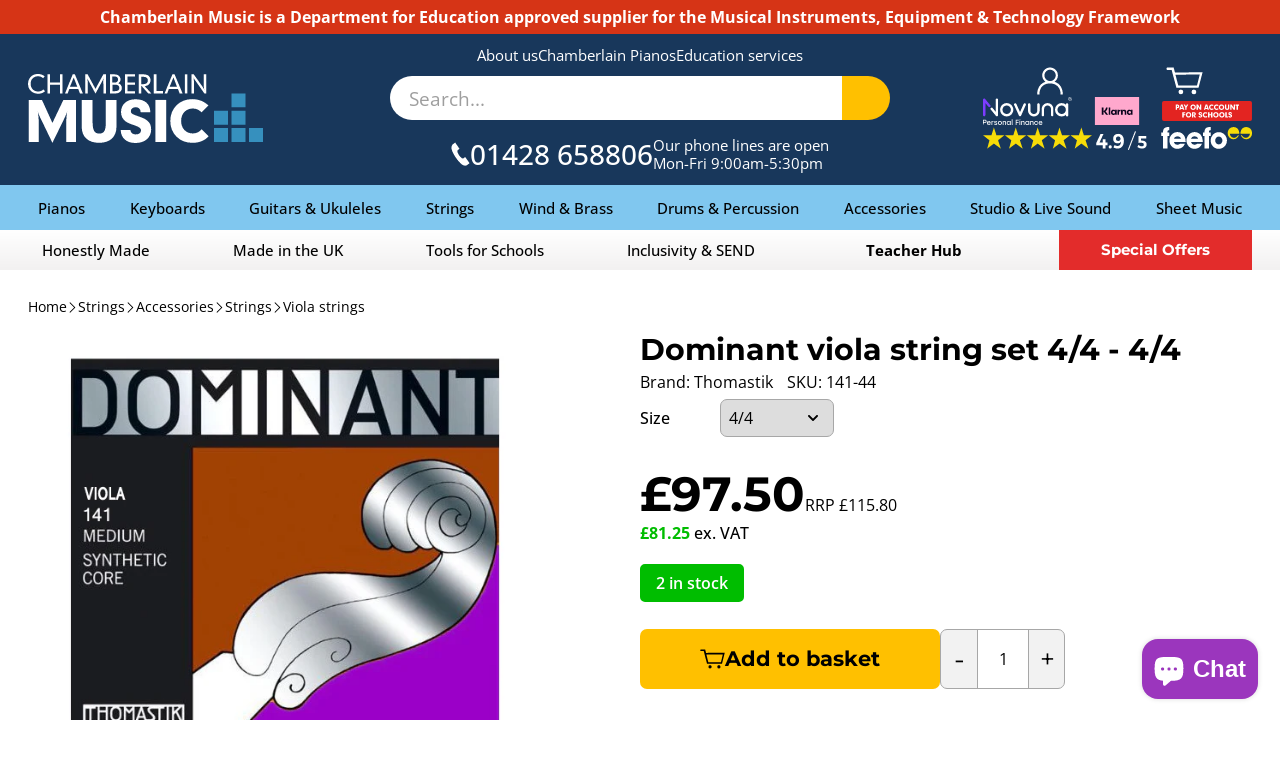

--- FILE ---
content_type: text/html; charset=utf-8
request_url: https://www.chamberlainmusic.com/products/141-44
body_size: 78577
content:
<!doctype html>
<html lang="en">
  <head>

    

    
<meta property="og:site_name" content="Chamberlain Music">
    <meta property="og:title" content="Dominant viola string set 4/4">
    <meta property="og:type" content="product">
    <meta property="og:url" content="https://www.chamberlainmusic.com/products/141-44">
    
      <meta property="og:description" content="Dominant viola strings have a synthetic nylon core which has all of the wonderful attributes of a gut core, but will last much longer and will not break down like gut strings. The C,G and D strings are all silver wrapped, while the A is aluminum. They are warm and very responsive and also well known for uniformity of s">
    

    
      <meta property="og:image" content="//www.chamberlainmusic.com/cdn/shop/products/141-44.jpg?v=1626867238&width=1200">
    

    <meta name="twitter:card" content="summary_large_image">
    <meta name="twitter:title" content="Dominant viola string set 4/4">
    
      <meta name="twitter:description" content="Dominant viola strings have a synthetic nylon core which has all of the wonderful attributes of a gut core, but will last much longer and will not break down like gut strings. The C,G and D strings are all silver wrapped, while the A is aluminum. They are warm and very responsive and also well known for uniformity of s">
    


    <meta charset="utf-8">
    <meta http-equiv="X-UA-Compatible" content="IE=edge">
    <meta name="viewport" content="width=device-width,initial-scale=1">
    <meta name="theme-color" content="var(--colour-core)">

    
    

    <link rel="canonical" href="https://www.chamberlainmusic.com/products/141-44">
    <link rel="preconnect" href="https://cdn.shopify.com" crossorigin>
    <script src="https://code.jquery.com/jquery-3.7.1.min.js" integrity="sha256-/JqT3SQfawRcv/BIHPThkBvs0OEvtFFmqPF/lYI/Cxo=" crossorigin="anonymous"></script>
    <link href="https://cdn.jsdelivr.net/npm/select2@4.1.0-rc.0/dist/css/select2.min.css" rel="stylesheet" />
    <script src="https://cdn.jsdelivr.net/npm/select2@4.1.0-rc.0/dist/js/select2.min.js"></script>
    <script src="https://cdnjs.cloudflare.com/ajax/libs/jspdf/3.0.1/jspdf.umd.min.js"></script>  
    <script src="//www.chamberlainmusic.com/cdn/shop/t/5/assets/jquery-ui.min.js?v=23365873606072740311725457148"></script>  
	  <script src="//www.chamberlainmusic.com/cdn/shop/t/5/assets/debounce.js?v=23739872028217591451725457148"></script> 
    <script src="//www.chamberlainmusic.com/cdn/shop/t/5/assets/photoswipe.min.js?v=168625427872628135881725457146" async></script>
    <script src="//www.chamberlainmusic.com/cdn/shop/t/5/assets/photoswipe-ui-default.min.js?v=14030992620793481781725457147" async></script>
	  <script src="//www.chamberlainmusic.com/cdn/shop/t/5/assets/slick.min.js?v=121899441604682368431750689317"></script>
    <script src="//www.chamberlainmusic.com/cdn/shop/t/5/assets/frederickhyde.js?v=119799037017738400751768305085"></script><link rel="icon" type="image/png" href="//www.chamberlainmusic.com/cdn/shop/files/CMBrowser_Icon_256x256_6fd2509c-f7e8-4755-a4e3-1e641746b03a.png?crop=center&height=32&v=1634566699&width=32"><title>
      Dominant viola string set 4/4
 | Chamberlain Music
</title>
    
      <meta name="description" content="Dominant viola strings have a synthetic nylon core which has all of the wonderful attributes of a gut core, but will last much longer and will not break down like gut strings. The C,G and D strings are all silver wrapped, while the A is aluminum. They are warm and very responsive and also well known for uniformity of s">
     
    <script>window.performance && window.performance.mark && window.performance.mark('shopify.content_for_header.start');</script><meta name="google-site-verification" content="2C5Xq9X0seJfCmyf9-4P_IDAqcvS3CL6s315Cq7nc7Y">
<meta id="shopify-digital-wallet" name="shopify-digital-wallet" content="/28588212/digital_wallets/dialog">
<meta name="shopify-checkout-api-token" content="53191652a5d0912575ae9924afd66ed7">
<meta id="in-context-paypal-metadata" data-shop-id="28588212" data-venmo-supported="false" data-environment="production" data-locale="en_US" data-paypal-v4="true" data-currency="GBP">
<link rel="alternate" type="application/json+oembed" href="https://www.chamberlainmusic.com/products/141-44.oembed">
<script async="async" src="/checkouts/internal/preloads.js?locale=en-GB"></script>
<script id="apple-pay-shop-capabilities" type="application/json">{"shopId":28588212,"countryCode":"GB","currencyCode":"GBP","merchantCapabilities":["supports3DS"],"merchantId":"gid:\/\/shopify\/Shop\/28588212","merchantName":"Chamberlain Music","requiredBillingContactFields":["postalAddress","email","phone"],"requiredShippingContactFields":["postalAddress","email","phone"],"shippingType":"shipping","supportedNetworks":["visa","maestro","masterCard","amex"],"total":{"type":"pending","label":"Chamberlain Music","amount":"1.00"},"shopifyPaymentsEnabled":true,"supportsSubscriptions":true}</script>
<script id="shopify-features" type="application/json">{"accessToken":"53191652a5d0912575ae9924afd66ed7","betas":["rich-media-storefront-analytics"],"domain":"www.chamberlainmusic.com","predictiveSearch":true,"shopId":28588212,"locale":"en"}</script>
<script>var Shopify = Shopify || {};
Shopify.shop = "chamberlain-music.myshopify.com";
Shopify.locale = "en";
Shopify.currency = {"active":"GBP","rate":"1.0"};
Shopify.country = "GB";
Shopify.theme = {"name":"shopify-theme\/c","id":129304166505,"schema_name":"Frederick Hyde","schema_version":"1.0.0","theme_store_id":null,"role":"main"};
Shopify.theme.handle = "null";
Shopify.theme.style = {"id":null,"handle":null};
Shopify.cdnHost = "www.chamberlainmusic.com/cdn";
Shopify.routes = Shopify.routes || {};
Shopify.routes.root = "/";</script>
<script type="module">!function(o){(o.Shopify=o.Shopify||{}).modules=!0}(window);</script>
<script>!function(o){function n(){var o=[];function n(){o.push(Array.prototype.slice.apply(arguments))}return n.q=o,n}var t=o.Shopify=o.Shopify||{};t.loadFeatures=n(),t.autoloadFeatures=n()}(window);</script>
<script id="shop-js-analytics" type="application/json">{"pageType":"product"}</script>
<script defer="defer" async type="module" src="//www.chamberlainmusic.com/cdn/shopifycloud/shop-js/modules/v2/client.init-shop-cart-sync_BT-GjEfc.en.esm.js"></script>
<script defer="defer" async type="module" src="//www.chamberlainmusic.com/cdn/shopifycloud/shop-js/modules/v2/chunk.common_D58fp_Oc.esm.js"></script>
<script defer="defer" async type="module" src="//www.chamberlainmusic.com/cdn/shopifycloud/shop-js/modules/v2/chunk.modal_xMitdFEc.esm.js"></script>
<script type="module">
  await import("//www.chamberlainmusic.com/cdn/shopifycloud/shop-js/modules/v2/client.init-shop-cart-sync_BT-GjEfc.en.esm.js");
await import("//www.chamberlainmusic.com/cdn/shopifycloud/shop-js/modules/v2/chunk.common_D58fp_Oc.esm.js");
await import("//www.chamberlainmusic.com/cdn/shopifycloud/shop-js/modules/v2/chunk.modal_xMitdFEc.esm.js");

  window.Shopify.SignInWithShop?.initShopCartSync?.({"fedCMEnabled":true,"windoidEnabled":true});

</script>
<script>(function() {
  var isLoaded = false;
  function asyncLoad() {
    if (isLoaded) return;
    isLoaded = true;
    var urls = ["https:\/\/chimpstatic.com\/mcjs-connected\/js\/users\/c72392b39f61d211f84b26666\/e1ec1959afb7aad92ae471b9f.js?shop=chamberlain-music.myshopify.com","https:\/\/static.mailerlite.com\/data\/a\/3373\/3373267\/universal_b4o5b7j7x8_load.js?shop=chamberlain-music.myshopify.com"];
    for (var i = 0; i < urls.length; i++) {
      var s = document.createElement('script');
      s.type = 'text/javascript';
      s.async = true;
      s.src = urls[i];
      var x = document.getElementsByTagName('script')[0];
      x.parentNode.insertBefore(s, x);
    }
  };
  if(window.attachEvent) {
    window.attachEvent('onload', asyncLoad);
  } else {
    window.addEventListener('load', asyncLoad, false);
  }
})();</script>
<script id="__st">var __st={"a":28588212,"offset":0,"reqid":"6d5a208f-92a8-43c6-b51d-f7817e6ab5f9-1769141921","pageurl":"www.chamberlainmusic.com\/products\/141-44","u":"fcc5805d6016","p":"product","rtyp":"product","rid":583993163821};</script>
<script>window.ShopifyPaypalV4VisibilityTracking = true;</script>
<script id="captcha-bootstrap">!function(){'use strict';const t='contact',e='account',n='new_comment',o=[[t,t],['blogs',n],['comments',n],[t,'customer']],c=[[e,'customer_login'],[e,'guest_login'],[e,'recover_customer_password'],[e,'create_customer']],r=t=>t.map((([t,e])=>`form[action*='/${t}']:not([data-nocaptcha='true']) input[name='form_type'][value='${e}']`)).join(','),a=t=>()=>t?[...document.querySelectorAll(t)].map((t=>t.form)):[];function s(){const t=[...o],e=r(t);return a(e)}const i='password',u='form_key',d=['recaptcha-v3-token','g-recaptcha-response','h-captcha-response',i],f=()=>{try{return window.sessionStorage}catch{return}},m='__shopify_v',_=t=>t.elements[u];function p(t,e,n=!1){try{const o=window.sessionStorage,c=JSON.parse(o.getItem(e)),{data:r}=function(t){const{data:e,action:n}=t;return t[m]||n?{data:e,action:n}:{data:t,action:n}}(c);for(const[e,n]of Object.entries(r))t.elements[e]&&(t.elements[e].value=n);n&&o.removeItem(e)}catch(o){console.error('form repopulation failed',{error:o})}}const l='form_type',E='cptcha';function T(t){t.dataset[E]=!0}const w=window,h=w.document,L='Shopify',v='ce_forms',y='captcha';let A=!1;((t,e)=>{const n=(g='f06e6c50-85a8-45c8-87d0-21a2b65856fe',I='https://cdn.shopify.com/shopifycloud/storefront-forms-hcaptcha/ce_storefront_forms_captcha_hcaptcha.v1.5.2.iife.js',D={infoText:'Protected by hCaptcha',privacyText:'Privacy',termsText:'Terms'},(t,e,n)=>{const o=w[L][v],c=o.bindForm;if(c)return c(t,g,e,D).then(n);var r;o.q.push([[t,g,e,D],n]),r=I,A||(h.body.append(Object.assign(h.createElement('script'),{id:'captcha-provider',async:!0,src:r})),A=!0)});var g,I,D;w[L]=w[L]||{},w[L][v]=w[L][v]||{},w[L][v].q=[],w[L][y]=w[L][y]||{},w[L][y].protect=function(t,e){n(t,void 0,e),T(t)},Object.freeze(w[L][y]),function(t,e,n,w,h,L){const[v,y,A,g]=function(t,e,n){const i=e?o:[],u=t?c:[],d=[...i,...u],f=r(d),m=r(i),_=r(d.filter((([t,e])=>n.includes(e))));return[a(f),a(m),a(_),s()]}(w,h,L),I=t=>{const e=t.target;return e instanceof HTMLFormElement?e:e&&e.form},D=t=>v().includes(t);t.addEventListener('submit',(t=>{const e=I(t);if(!e)return;const n=D(e)&&!e.dataset.hcaptchaBound&&!e.dataset.recaptchaBound,o=_(e),c=g().includes(e)&&(!o||!o.value);(n||c)&&t.preventDefault(),c&&!n&&(function(t){try{if(!f())return;!function(t){const e=f();if(!e)return;const n=_(t);if(!n)return;const o=n.value;o&&e.removeItem(o)}(t);const e=Array.from(Array(32),(()=>Math.random().toString(36)[2])).join('');!function(t,e){_(t)||t.append(Object.assign(document.createElement('input'),{type:'hidden',name:u})),t.elements[u].value=e}(t,e),function(t,e){const n=f();if(!n)return;const o=[...t.querySelectorAll(`input[type='${i}']`)].map((({name:t})=>t)),c=[...d,...o],r={};for(const[a,s]of new FormData(t).entries())c.includes(a)||(r[a]=s);n.setItem(e,JSON.stringify({[m]:1,action:t.action,data:r}))}(t,e)}catch(e){console.error('failed to persist form',e)}}(e),e.submit())}));const S=(t,e)=>{t&&!t.dataset[E]&&(n(t,e.some((e=>e===t))),T(t))};for(const o of['focusin','change'])t.addEventListener(o,(t=>{const e=I(t);D(e)&&S(e,y())}));const B=e.get('form_key'),M=e.get(l),P=B&&M;t.addEventListener('DOMContentLoaded',(()=>{const t=y();if(P)for(const e of t)e.elements[l].value===M&&p(e,B);[...new Set([...A(),...v().filter((t=>'true'===t.dataset.shopifyCaptcha))])].forEach((e=>S(e,t)))}))}(h,new URLSearchParams(w.location.search),n,t,e,['guest_login'])})(!0,!0)}();</script>
<script integrity="sha256-4kQ18oKyAcykRKYeNunJcIwy7WH5gtpwJnB7kiuLZ1E=" data-source-attribution="shopify.loadfeatures" defer="defer" src="//www.chamberlainmusic.com/cdn/shopifycloud/storefront/assets/storefront/load_feature-a0a9edcb.js" crossorigin="anonymous"></script>
<script data-source-attribution="shopify.dynamic_checkout.dynamic.init">var Shopify=Shopify||{};Shopify.PaymentButton=Shopify.PaymentButton||{isStorefrontPortableWallets:!0,init:function(){window.Shopify.PaymentButton.init=function(){};var t=document.createElement("script");t.src="https://www.chamberlainmusic.com/cdn/shopifycloud/portable-wallets/latest/portable-wallets.en.js",t.type="module",document.head.appendChild(t)}};
</script>
<script data-source-attribution="shopify.dynamic_checkout.buyer_consent">
  function portableWalletsHideBuyerConsent(e){var t=document.getElementById("shopify-buyer-consent"),n=document.getElementById("shopify-subscription-policy-button");t&&n&&(t.classList.add("hidden"),t.setAttribute("aria-hidden","true"),n.removeEventListener("click",e))}function portableWalletsShowBuyerConsent(e){var t=document.getElementById("shopify-buyer-consent"),n=document.getElementById("shopify-subscription-policy-button");t&&n&&(t.classList.remove("hidden"),t.removeAttribute("aria-hidden"),n.addEventListener("click",e))}window.Shopify?.PaymentButton&&(window.Shopify.PaymentButton.hideBuyerConsent=portableWalletsHideBuyerConsent,window.Shopify.PaymentButton.showBuyerConsent=portableWalletsShowBuyerConsent);
</script>
<script data-source-attribution="shopify.dynamic_checkout.cart.bootstrap">document.addEventListener("DOMContentLoaded",(function(){function t(){return document.querySelector("shopify-accelerated-checkout-cart, shopify-accelerated-checkout")}if(t())Shopify.PaymentButton.init();else{new MutationObserver((function(e,n){t()&&(Shopify.PaymentButton.init(),n.disconnect())})).observe(document.body,{childList:!0,subtree:!0})}}));
</script>
<script id='scb4127' type='text/javascript' async='' src='https://www.chamberlainmusic.com/cdn/shopifycloud/privacy-banner/storefront-banner.js'></script><link id="shopify-accelerated-checkout-styles" rel="stylesheet" media="screen" href="https://www.chamberlainmusic.com/cdn/shopifycloud/portable-wallets/latest/accelerated-checkout-backwards-compat.css" crossorigin="anonymous">
<style id="shopify-accelerated-checkout-cart">
        #shopify-buyer-consent {
  margin-top: 1em;
  display: inline-block;
  width: 100%;
}

#shopify-buyer-consent.hidden {
  display: none;
}

#shopify-subscription-policy-button {
  background: none;
  border: none;
  padding: 0;
  text-decoration: underline;
  font-size: inherit;
  cursor: pointer;
}

#shopify-subscription-policy-button::before {
  box-shadow: none;
}

      </style>
<link rel="stylesheet" media="screen" href="//www.chamberlainmusic.com/cdn/shop/t/5/compiled_assets/styles.css?v=596118">
<script>window.performance && window.performance.mark && window.performance.mark('shopify.content_for_header.end');</script>
    <link href="//www.chamberlainmusic.com/cdn/shop/t/5/assets/slick.css?v=105373906208004691371747217208" rel="stylesheet" type="text/css" media="all" />
    <link href="//www.chamberlainmusic.com/cdn/shop/t/5/assets/photoswipe.css?v=60489303438664877081749826377" rel="stylesheet" type="text/css" media="all" />
    <link href="//www.chamberlainmusic.com/cdn/shop/t/5/assets/frederickhyde.css?v=112895372103989331241768305084" rel="stylesheet" type="text/css" media="all" />
	  <link href="//www.chamberlainmusic.com/cdn/shop/t/5/assets/colours.css?v=53034368578894710641764255408" rel="stylesheet" type="text/css" media="all" />
    <link href="//www.chamberlainmusic.com/cdn/shop/t/5/assets/jquery-ui.min.css?v=63424055163571440931725457146" rel="stylesheet" type="text/css" media="all" />
    <link href="//www.chamberlainmusic.com/cdn/shop/t/5/assets/jquery-ui.structure.min.css?v=58538246558166386461725457146" rel="stylesheet" type="text/css" media="all" />
  <script src="https://cdn.shopify.com/extensions/e8878072-2f6b-4e89-8082-94b04320908d/inbox-1254/assets/inbox-chat-loader.js" type="text/javascript" defer="defer"></script>
<link href="https://monorail-edge.shopifysvc.com" rel="dns-prefetch">
<script>(function(){if ("sendBeacon" in navigator && "performance" in window) {try {var session_token_from_headers = performance.getEntriesByType('navigation')[0].serverTiming.find(x => x.name == '_s').description;} catch {var session_token_from_headers = undefined;}var session_cookie_matches = document.cookie.match(/_shopify_s=([^;]*)/);var session_token_from_cookie = session_cookie_matches && session_cookie_matches.length === 2 ? session_cookie_matches[1] : "";var session_token = session_token_from_headers || session_token_from_cookie || "";function handle_abandonment_event(e) {var entries = performance.getEntries().filter(function(entry) {return /monorail-edge.shopifysvc.com/.test(entry.name);});if (!window.abandonment_tracked && entries.length === 0) {window.abandonment_tracked = true;var currentMs = Date.now();var navigation_start = performance.timing.navigationStart;var payload = {shop_id: 28588212,url: window.location.href,navigation_start,duration: currentMs - navigation_start,session_token,page_type: "product"};window.navigator.sendBeacon("https://monorail-edge.shopifysvc.com/v1/produce", JSON.stringify({schema_id: "online_store_buyer_site_abandonment/1.1",payload: payload,metadata: {event_created_at_ms: currentMs,event_sent_at_ms: currentMs}}));}}window.addEventListener('pagehide', handle_abandonment_event);}}());</script>
<script id="web-pixels-manager-setup">(function e(e,d,r,n,o){if(void 0===o&&(o={}),!Boolean(null===(a=null===(i=window.Shopify)||void 0===i?void 0:i.analytics)||void 0===a?void 0:a.replayQueue)){var i,a;window.Shopify=window.Shopify||{};var t=window.Shopify;t.analytics=t.analytics||{};var s=t.analytics;s.replayQueue=[],s.publish=function(e,d,r){return s.replayQueue.push([e,d,r]),!0};try{self.performance.mark("wpm:start")}catch(e){}var l=function(){var e={modern:/Edge?\/(1{2}[4-9]|1[2-9]\d|[2-9]\d{2}|\d{4,})\.\d+(\.\d+|)|Firefox\/(1{2}[4-9]|1[2-9]\d|[2-9]\d{2}|\d{4,})\.\d+(\.\d+|)|Chrom(ium|e)\/(9{2}|\d{3,})\.\d+(\.\d+|)|(Maci|X1{2}).+ Version\/(15\.\d+|(1[6-9]|[2-9]\d|\d{3,})\.\d+)([,.]\d+|)( \(\w+\)|)( Mobile\/\w+|) Safari\/|Chrome.+OPR\/(9{2}|\d{3,})\.\d+\.\d+|(CPU[ +]OS|iPhone[ +]OS|CPU[ +]iPhone|CPU IPhone OS|CPU iPad OS)[ +]+(15[._]\d+|(1[6-9]|[2-9]\d|\d{3,})[._]\d+)([._]\d+|)|Android:?[ /-](13[3-9]|1[4-9]\d|[2-9]\d{2}|\d{4,})(\.\d+|)(\.\d+|)|Android.+Firefox\/(13[5-9]|1[4-9]\d|[2-9]\d{2}|\d{4,})\.\d+(\.\d+|)|Android.+Chrom(ium|e)\/(13[3-9]|1[4-9]\d|[2-9]\d{2}|\d{4,})\.\d+(\.\d+|)|SamsungBrowser\/([2-9]\d|\d{3,})\.\d+/,legacy:/Edge?\/(1[6-9]|[2-9]\d|\d{3,})\.\d+(\.\d+|)|Firefox\/(5[4-9]|[6-9]\d|\d{3,})\.\d+(\.\d+|)|Chrom(ium|e)\/(5[1-9]|[6-9]\d|\d{3,})\.\d+(\.\d+|)([\d.]+$|.*Safari\/(?![\d.]+ Edge\/[\d.]+$))|(Maci|X1{2}).+ Version\/(10\.\d+|(1[1-9]|[2-9]\d|\d{3,})\.\d+)([,.]\d+|)( \(\w+\)|)( Mobile\/\w+|) Safari\/|Chrome.+OPR\/(3[89]|[4-9]\d|\d{3,})\.\d+\.\d+|(CPU[ +]OS|iPhone[ +]OS|CPU[ +]iPhone|CPU IPhone OS|CPU iPad OS)[ +]+(10[._]\d+|(1[1-9]|[2-9]\d|\d{3,})[._]\d+)([._]\d+|)|Android:?[ /-](13[3-9]|1[4-9]\d|[2-9]\d{2}|\d{4,})(\.\d+|)(\.\d+|)|Mobile Safari.+OPR\/([89]\d|\d{3,})\.\d+\.\d+|Android.+Firefox\/(13[5-9]|1[4-9]\d|[2-9]\d{2}|\d{4,})\.\d+(\.\d+|)|Android.+Chrom(ium|e)\/(13[3-9]|1[4-9]\d|[2-9]\d{2}|\d{4,})\.\d+(\.\d+|)|Android.+(UC? ?Browser|UCWEB|U3)[ /]?(15\.([5-9]|\d{2,})|(1[6-9]|[2-9]\d|\d{3,})\.\d+)\.\d+|SamsungBrowser\/(5\.\d+|([6-9]|\d{2,})\.\d+)|Android.+MQ{2}Browser\/(14(\.(9|\d{2,})|)|(1[5-9]|[2-9]\d|\d{3,})(\.\d+|))(\.\d+|)|K[Aa][Ii]OS\/(3\.\d+|([4-9]|\d{2,})\.\d+)(\.\d+|)/},d=e.modern,r=e.legacy,n=navigator.userAgent;return n.match(d)?"modern":n.match(r)?"legacy":"unknown"}(),u="modern"===l?"modern":"legacy",c=(null!=n?n:{modern:"",legacy:""})[u],f=function(e){return[e.baseUrl,"/wpm","/b",e.hashVersion,"modern"===e.buildTarget?"m":"l",".js"].join("")}({baseUrl:d,hashVersion:r,buildTarget:u}),m=function(e){var d=e.version,r=e.bundleTarget,n=e.surface,o=e.pageUrl,i=e.monorailEndpoint;return{emit:function(e){var a=e.status,t=e.errorMsg,s=(new Date).getTime(),l=JSON.stringify({metadata:{event_sent_at_ms:s},events:[{schema_id:"web_pixels_manager_load/3.1",payload:{version:d,bundle_target:r,page_url:o,status:a,surface:n,error_msg:t},metadata:{event_created_at_ms:s}}]});if(!i)return console&&console.warn&&console.warn("[Web Pixels Manager] No Monorail endpoint provided, skipping logging."),!1;try{return self.navigator.sendBeacon.bind(self.navigator)(i,l)}catch(e){}var u=new XMLHttpRequest;try{return u.open("POST",i,!0),u.setRequestHeader("Content-Type","text/plain"),u.send(l),!0}catch(e){return console&&console.warn&&console.warn("[Web Pixels Manager] Got an unhandled error while logging to Monorail."),!1}}}}({version:r,bundleTarget:l,surface:e.surface,pageUrl:self.location.href,monorailEndpoint:e.monorailEndpoint});try{o.browserTarget=l,function(e){var d=e.src,r=e.async,n=void 0===r||r,o=e.onload,i=e.onerror,a=e.sri,t=e.scriptDataAttributes,s=void 0===t?{}:t,l=document.createElement("script"),u=document.querySelector("head"),c=document.querySelector("body");if(l.async=n,l.src=d,a&&(l.integrity=a,l.crossOrigin="anonymous"),s)for(var f in s)if(Object.prototype.hasOwnProperty.call(s,f))try{l.dataset[f]=s[f]}catch(e){}if(o&&l.addEventListener("load",o),i&&l.addEventListener("error",i),u)u.appendChild(l);else{if(!c)throw new Error("Did not find a head or body element to append the script");c.appendChild(l)}}({src:f,async:!0,onload:function(){if(!function(){var e,d;return Boolean(null===(d=null===(e=window.Shopify)||void 0===e?void 0:e.analytics)||void 0===d?void 0:d.initialized)}()){var d=window.webPixelsManager.init(e)||void 0;if(d){var r=window.Shopify.analytics;r.replayQueue.forEach((function(e){var r=e[0],n=e[1],o=e[2];d.publishCustomEvent(r,n,o)})),r.replayQueue=[],r.publish=d.publishCustomEvent,r.visitor=d.visitor,r.initialized=!0}}},onerror:function(){return m.emit({status:"failed",errorMsg:"".concat(f," has failed to load")})},sri:function(e){var d=/^sha384-[A-Za-z0-9+/=]+$/;return"string"==typeof e&&d.test(e)}(c)?c:"",scriptDataAttributes:o}),m.emit({status:"loading"})}catch(e){m.emit({status:"failed",errorMsg:(null==e?void 0:e.message)||"Unknown error"})}}})({shopId: 28588212,storefrontBaseUrl: "https://www.chamberlainmusic.com",extensionsBaseUrl: "https://extensions.shopifycdn.com/cdn/shopifycloud/web-pixels-manager",monorailEndpoint: "https://monorail-edge.shopifysvc.com/unstable/produce_batch",surface: "storefront-renderer",enabledBetaFlags: ["2dca8a86"],webPixelsConfigList: [{"id":"1673068931","configuration":"{\"config\":\"{\\\"google_tag_ids\\\":[\\\"G-ZKP0K45CCX\\\",\\\"GT-KT9VNX2S\\\"],\\\"target_country\\\":\\\"GB\\\",\\\"gtag_events\\\":[{\\\"type\\\":\\\"search\\\",\\\"action_label\\\":\\\"G-ZKP0K45CCX\\\"},{\\\"type\\\":\\\"begin_checkout\\\",\\\"action_label\\\":\\\"G-ZKP0K45CCX\\\"},{\\\"type\\\":\\\"view_item\\\",\\\"action_label\\\":[\\\"G-ZKP0K45CCX\\\",\\\"MC-0HW0B1DC45\\\"]},{\\\"type\\\":\\\"purchase\\\",\\\"action_label\\\":[\\\"G-ZKP0K45CCX\\\",\\\"MC-0HW0B1DC45\\\"]},{\\\"type\\\":\\\"page_view\\\",\\\"action_label\\\":[\\\"G-ZKP0K45CCX\\\",\\\"MC-0HW0B1DC45\\\"]},{\\\"type\\\":\\\"add_payment_info\\\",\\\"action_label\\\":\\\"G-ZKP0K45CCX\\\"},{\\\"type\\\":\\\"add_to_cart\\\",\\\"action_label\\\":\\\"G-ZKP0K45CCX\\\"}],\\\"enable_monitoring_mode\\\":false}\"}","eventPayloadVersion":"v1","runtimeContext":"OPEN","scriptVersion":"b2a88bafab3e21179ed38636efcd8a93","type":"APP","apiClientId":1780363,"privacyPurposes":[],"dataSharingAdjustments":{"protectedCustomerApprovalScopes":["read_customer_address","read_customer_email","read_customer_name","read_customer_personal_data","read_customer_phone"]}},{"id":"153813379","eventPayloadVersion":"v1","runtimeContext":"LAX","scriptVersion":"1","type":"CUSTOM","privacyPurposes":["MARKETING"],"name":"Meta pixel (migrated)"},{"id":"shopify-app-pixel","configuration":"{}","eventPayloadVersion":"v1","runtimeContext":"STRICT","scriptVersion":"0450","apiClientId":"shopify-pixel","type":"APP","privacyPurposes":["ANALYTICS","MARKETING"]},{"id":"shopify-custom-pixel","eventPayloadVersion":"v1","runtimeContext":"LAX","scriptVersion":"0450","apiClientId":"shopify-pixel","type":"CUSTOM","privacyPurposes":["ANALYTICS","MARKETING"]}],isMerchantRequest: false,initData: {"shop":{"name":"Chamberlain Music","paymentSettings":{"currencyCode":"GBP"},"myshopifyDomain":"chamberlain-music.myshopify.com","countryCode":"GB","storefrontUrl":"https:\/\/www.chamberlainmusic.com"},"customer":null,"cart":null,"checkout":null,"productVariants":[{"price":{"amount":81.25,"currencyCode":"GBP"},"product":{"title":"Dominant viola string set 4\/4","vendor":"Thomastik","id":"583993163821","untranslatedTitle":"Dominant viola string set 4\/4","url":"\/products\/141-44","type":"strings\u003eaccessories\u003estrings\u003eviola"},"id":"7219280543789","image":{"src":"\/\/www.chamberlainmusic.com\/cdn\/shop\/products\/141-44.jpg?v=1626867238"},"sku":"141-44","title":"4\/4 \/ A1","untranslatedTitle":"4\/4 \/ A1"},{"price":{"amount":81.25,"currencyCode":"GBP"},"product":{"title":"Dominant viola string set 4\/4","vendor":"Thomastik","id":"583993163821","untranslatedTitle":"Dominant viola string set 4\/4","url":"\/products\/141-44","type":"strings\u003eaccessories\u003estrings\u003eviola"},"id":"39552046596201","image":{"src":"\/\/www.chamberlainmusic.com\/cdn\/shop\/products\/141-44.jpg?v=1626867238"},"sku":"141-34","title":"3\/4 \/ A1","untranslatedTitle":"3\/4 \/ A1"},{"price":{"amount":81.25,"currencyCode":"GBP"},"product":{"title":"Dominant viola string set 4\/4","vendor":"Thomastik","id":"583993163821","untranslatedTitle":"Dominant viola string set 4\/4","url":"\/products\/141-44","type":"strings\u003eaccessories\u003estrings\u003eviola"},"id":"39552046628969","image":{"src":"\/\/www.chamberlainmusic.com\/cdn\/shop\/products\/141-44.jpg?v=1626867238"},"sku":"141-12","title":"1\/2 \/ A1","untranslatedTitle":"1\/2 \/ A1"}],"purchasingCompany":null},},"https://www.chamberlainmusic.com/cdn","fcfee988w5aeb613cpc8e4bc33m6693e112",{"modern":"","legacy":""},{"shopId":"28588212","storefrontBaseUrl":"https:\/\/www.chamberlainmusic.com","extensionBaseUrl":"https:\/\/extensions.shopifycdn.com\/cdn\/shopifycloud\/web-pixels-manager","surface":"storefront-renderer","enabledBetaFlags":"[\"2dca8a86\"]","isMerchantRequest":"false","hashVersion":"fcfee988w5aeb613cpc8e4bc33m6693e112","publish":"custom","events":"[[\"page_viewed\",{}],[\"product_viewed\",{\"productVariant\":{\"price\":{\"amount\":81.25,\"currencyCode\":\"GBP\"},\"product\":{\"title\":\"Dominant viola string set 4\/4\",\"vendor\":\"Thomastik\",\"id\":\"583993163821\",\"untranslatedTitle\":\"Dominant viola string set 4\/4\",\"url\":\"\/products\/141-44\",\"type\":\"strings\u003eaccessories\u003estrings\u003eviola\"},\"id\":\"7219280543789\",\"image\":{\"src\":\"\/\/www.chamberlainmusic.com\/cdn\/shop\/products\/141-44.jpg?v=1626867238\"},\"sku\":\"141-44\",\"title\":\"4\/4 \/ A1\",\"untranslatedTitle\":\"4\/4 \/ A1\"}}]]"});</script><script>
  window.ShopifyAnalytics = window.ShopifyAnalytics || {};
  window.ShopifyAnalytics.meta = window.ShopifyAnalytics.meta || {};
  window.ShopifyAnalytics.meta.currency = 'GBP';
  var meta = {"product":{"id":583993163821,"gid":"gid:\/\/shopify\/Product\/583993163821","vendor":"Thomastik","type":"strings\u003eaccessories\u003estrings\u003eviola","handle":"141-44","variants":[{"id":7219280543789,"price":8125,"name":"Dominant viola string set 4\/4 - 4\/4 \/ A1","public_title":"4\/4 \/ A1","sku":"141-44"},{"id":39552046596201,"price":8125,"name":"Dominant viola string set 4\/4 - 3\/4 \/ A1","public_title":"3\/4 \/ A1","sku":"141-34"},{"id":39552046628969,"price":8125,"name":"Dominant viola string set 4\/4 - 1\/2 \/ A1","public_title":"1\/2 \/ A1","sku":"141-12"}],"remote":false},"page":{"pageType":"product","resourceType":"product","resourceId":583993163821,"requestId":"6d5a208f-92a8-43c6-b51d-f7817e6ab5f9-1769141921"}};
  for (var attr in meta) {
    window.ShopifyAnalytics.meta[attr] = meta[attr];
  }
</script>
<script class="analytics">
  (function () {
    var customDocumentWrite = function(content) {
      var jquery = null;

      if (window.jQuery) {
        jquery = window.jQuery;
      } else if (window.Checkout && window.Checkout.$) {
        jquery = window.Checkout.$;
      }

      if (jquery) {
        jquery('body').append(content);
      }
    };

    var hasLoggedConversion = function(token) {
      if (token) {
        return document.cookie.indexOf('loggedConversion=' + token) !== -1;
      }
      return false;
    }

    var setCookieIfConversion = function(token) {
      if (token) {
        var twoMonthsFromNow = new Date(Date.now());
        twoMonthsFromNow.setMonth(twoMonthsFromNow.getMonth() + 2);

        document.cookie = 'loggedConversion=' + token + '; expires=' + twoMonthsFromNow;
      }
    }

    var trekkie = window.ShopifyAnalytics.lib = window.trekkie = window.trekkie || [];
    if (trekkie.integrations) {
      return;
    }
    trekkie.methods = [
      'identify',
      'page',
      'ready',
      'track',
      'trackForm',
      'trackLink'
    ];
    trekkie.factory = function(method) {
      return function() {
        var args = Array.prototype.slice.call(arguments);
        args.unshift(method);
        trekkie.push(args);
        return trekkie;
      };
    };
    for (var i = 0; i < trekkie.methods.length; i++) {
      var key = trekkie.methods[i];
      trekkie[key] = trekkie.factory(key);
    }
    trekkie.load = function(config) {
      trekkie.config = config || {};
      trekkie.config.initialDocumentCookie = document.cookie;
      var first = document.getElementsByTagName('script')[0];
      var script = document.createElement('script');
      script.type = 'text/javascript';
      script.onerror = function(e) {
        var scriptFallback = document.createElement('script');
        scriptFallback.type = 'text/javascript';
        scriptFallback.onerror = function(error) {
                var Monorail = {
      produce: function produce(monorailDomain, schemaId, payload) {
        var currentMs = new Date().getTime();
        var event = {
          schema_id: schemaId,
          payload: payload,
          metadata: {
            event_created_at_ms: currentMs,
            event_sent_at_ms: currentMs
          }
        };
        return Monorail.sendRequest("https://" + monorailDomain + "/v1/produce", JSON.stringify(event));
      },
      sendRequest: function sendRequest(endpointUrl, payload) {
        // Try the sendBeacon API
        if (window && window.navigator && typeof window.navigator.sendBeacon === 'function' && typeof window.Blob === 'function' && !Monorail.isIos12()) {
          var blobData = new window.Blob([payload], {
            type: 'text/plain'
          });

          if (window.navigator.sendBeacon(endpointUrl, blobData)) {
            return true;
          } // sendBeacon was not successful

        } // XHR beacon

        var xhr = new XMLHttpRequest();

        try {
          xhr.open('POST', endpointUrl);
          xhr.setRequestHeader('Content-Type', 'text/plain');
          xhr.send(payload);
        } catch (e) {
          console.log(e);
        }

        return false;
      },
      isIos12: function isIos12() {
        return window.navigator.userAgent.lastIndexOf('iPhone; CPU iPhone OS 12_') !== -1 || window.navigator.userAgent.lastIndexOf('iPad; CPU OS 12_') !== -1;
      }
    };
    Monorail.produce('monorail-edge.shopifysvc.com',
      'trekkie_storefront_load_errors/1.1',
      {shop_id: 28588212,
      theme_id: 129304166505,
      app_name: "storefront",
      context_url: window.location.href,
      source_url: "//www.chamberlainmusic.com/cdn/s/trekkie.storefront.8d95595f799fbf7e1d32231b9a28fd43b70c67d3.min.js"});

        };
        scriptFallback.async = true;
        scriptFallback.src = '//www.chamberlainmusic.com/cdn/s/trekkie.storefront.8d95595f799fbf7e1d32231b9a28fd43b70c67d3.min.js';
        first.parentNode.insertBefore(scriptFallback, first);
      };
      script.async = true;
      script.src = '//www.chamberlainmusic.com/cdn/s/trekkie.storefront.8d95595f799fbf7e1d32231b9a28fd43b70c67d3.min.js';
      first.parentNode.insertBefore(script, first);
    };
    trekkie.load(
      {"Trekkie":{"appName":"storefront","development":false,"defaultAttributes":{"shopId":28588212,"isMerchantRequest":null,"themeId":129304166505,"themeCityHash":"3649785219292632308","contentLanguage":"en","currency":"GBP","eventMetadataId":"e4669f85-e0b0-4f75-b6c7-534f0862f784"},"isServerSideCookieWritingEnabled":true,"monorailRegion":"shop_domain","enabledBetaFlags":["65f19447"]},"Session Attribution":{},"S2S":{"facebookCapiEnabled":false,"source":"trekkie-storefront-renderer","apiClientId":580111}}
    );

    var loaded = false;
    trekkie.ready(function() {
      if (loaded) return;
      loaded = true;

      window.ShopifyAnalytics.lib = window.trekkie;

      var originalDocumentWrite = document.write;
      document.write = customDocumentWrite;
      try { window.ShopifyAnalytics.merchantGoogleAnalytics.call(this); } catch(error) {};
      document.write = originalDocumentWrite;

      window.ShopifyAnalytics.lib.page(null,{"pageType":"product","resourceType":"product","resourceId":583993163821,"requestId":"6d5a208f-92a8-43c6-b51d-f7817e6ab5f9-1769141921","shopifyEmitted":true});

      var match = window.location.pathname.match(/checkouts\/(.+)\/(thank_you|post_purchase)/)
      var token = match? match[1]: undefined;
      if (!hasLoggedConversion(token)) {
        setCookieIfConversion(token);
        window.ShopifyAnalytics.lib.track("Viewed Product",{"currency":"GBP","variantId":7219280543789,"productId":583993163821,"productGid":"gid:\/\/shopify\/Product\/583993163821","name":"Dominant viola string set 4\/4 - 4\/4 \/ A1","price":"81.25","sku":"141-44","brand":"Thomastik","variant":"4\/4 \/ A1","category":"strings\u003eaccessories\u003estrings\u003eviola","nonInteraction":true,"remote":false},undefined,undefined,{"shopifyEmitted":true});
      window.ShopifyAnalytics.lib.track("monorail:\/\/trekkie_storefront_viewed_product\/1.1",{"currency":"GBP","variantId":7219280543789,"productId":583993163821,"productGid":"gid:\/\/shopify\/Product\/583993163821","name":"Dominant viola string set 4\/4 - 4\/4 \/ A1","price":"81.25","sku":"141-44","brand":"Thomastik","variant":"4\/4 \/ A1","category":"strings\u003eaccessories\u003estrings\u003eviola","nonInteraction":true,"remote":false,"referer":"https:\/\/www.chamberlainmusic.com\/products\/141-44"});
      }
    });


        var eventsListenerScript = document.createElement('script');
        eventsListenerScript.async = true;
        eventsListenerScript.src = "//www.chamberlainmusic.com/cdn/shopifycloud/storefront/assets/shop_events_listener-3da45d37.js";
        document.getElementsByTagName('head')[0].appendChild(eventsListenerScript);

})();</script>
  <script>
  if (!window.ga || (window.ga && typeof window.ga !== 'function')) {
    window.ga = function ga() {
      (window.ga.q = window.ga.q || []).push(arguments);
      if (window.Shopify && window.Shopify.analytics && typeof window.Shopify.analytics.publish === 'function') {
        window.Shopify.analytics.publish("ga_stub_called", {}, {sendTo: "google_osp_migration"});
      }
      console.error("Shopify's Google Analytics stub called with:", Array.from(arguments), "\nSee https://help.shopify.com/manual/promoting-marketing/pixels/pixel-migration#google for more information.");
    };
    if (window.Shopify && window.Shopify.analytics && typeof window.Shopify.analytics.publish === 'function') {
      window.Shopify.analytics.publish("ga_stub_initialized", {}, {sendTo: "google_osp_migration"});
    }
  }
</script>
<script
  defer
  src="https://www.chamberlainmusic.com/cdn/shopifycloud/perf-kit/shopify-perf-kit-3.0.4.min.js"
  data-application="storefront-renderer"
  data-shop-id="28588212"
  data-render-region="gcp-us-east1"
  data-page-type="product"
  data-theme-instance-id="129304166505"
  data-theme-name="Frederick Hyde"
  data-theme-version="1.0.0"
  data-monorail-region="shop_domain"
  data-resource-timing-sampling-rate="10"
  data-shs="true"
  data-shs-beacon="true"
  data-shs-export-with-fetch="true"
  data-shs-logs-sample-rate="1"
  data-shs-beacon-endpoint="https://www.chamberlainmusic.com/api/collect"
></script>
</head>

    <body>
      <div class="all-content-wrapper">
        <div id="tint"></div>
        <section id="shopify-section-announcement-bar" class="shopify-section">




  <div class="section-full-width ann-bar" style="
      background-color: #d63416;
      margin: 
  0px auto 0px
;
      padding: 
  7px var(--gutter) 7px var(--gutter)
; 
  "><div  class="scrolling-announcement">
      <span class="scrolling-text"><p>Chamberlain Music is a Department for Education approved supplier for the Musical Instruments, Equipment &amp; Technology Framework</p></span>
    </div></div>




<style data-shopify>
  
  #shopify-section-announcement-bar {
    text-align: center;
  }
  #shopify-section-announcement-bar p {
    font-weight: 700;
    font-size: 1em;
    color: #ffffff;
    margin-bottom:0!important;
    line-height:130%;
  }
  
  #shopify-section-announcement-bar a {
    color: #3690BD;
    text-decoration: none;
  }

  #shopify-section-announcement-bar a:hover {
    color: #F8AC00;
  }

  #shopify-section-announcement-bar {
    text-align: center;
    font-weight: 700;
    font-size: 1;
  }
  #shopify-section-announcement-bar a {
    color: #3690BD;
    text-decoration: none;
  }

  #shopify-section-announcement-bar a:hover {
    color: #F8AC00;
  }
  
  
   @media screen and (max-width:1000px) {
    #shopify-section-announcement-bar .section-full-width {
       padding: 0 6px!important;
       display: none!important;
     }
     #shopify-section-announcement-bar p {
      font-size: 0.9em
    }
   }
 
  
</style></section>
        <section id="shopify-section-header" class="shopify-section header"><header>



<div class="header-content mobile cm">
  
    <div class="burger">
        <div>
            <div class="bar"></div>
            <div class="bar"></div>
            <div class="bar"></div>
        </div>
    </div>

    <div class="mob-icon search">
        <span class="dummy-link">
             
		<svg version="1.1" x="0px" y="0px" viewBox="0 0 25 25.3" preserveAspectRatio="xMidYMid meet" style="enable-background:new 0 0 25 25.3;" xml:space="preserve"> <title>Search</title> 
			<path d="M14.6,0.3c-5.5,0-10,4.5-10,10c0,2.5,0.9,4.7,2.4,6.5l-6.5,6.5l0,0c-0.2,0.2,0,0.7,0.4,1.1s0.9,0.6,1.1,0.4l0,0 l6.6-6.6c1.7,1.3,3.7,2,6,2c5.5,0,10-4.5,10-10S20.1,0.3,14.6,0.3z M14.6,18.2c-4.4,0-7.9-3.5-7.9-7.9s3.5-7.9,7.9-7.9 s7.9,3.5,7.9,7.9S19,18.2,14.6,18.2z"/> 
		</svg>
	 
	
            <span class="rollo">Search</span>
        </span>
    </div>
  
    <div class="logo">
      
        <a href="https://www.chamberlainmusic.com"><svg version="1.1" class="rollover-block" id="Artwork" xmlns="http://www.w3.org/2000/svg" x="0px" y="0px" viewbox="0 0 143.5 42.6" style="enable-background:new 0 0 143.5 42.6;" xmlns:xlink="http://www.w3.org/1999/xlink" xml:space="preserve">
<style type="text/css">
	.logost0{fill:#FFFFFF;}
	.logost1{fill:#3690BE;}
</style>
<g>
	<g>
		<path class="logost0" d="M6.1,1.4c-1.3,0-2.3,0.4-3.2,1.2C2,3.5,1.6,4.7,1.6,6.1c0,1.4,0.5,2.6,1.4,3.5c0.8,0.8,1.9,1.2,3.2,1.2
			c1.3,0,2.4-0.4,3.2-1.3l1,1.1c-1.1,1.1-2.5,1.6-4.2,1.6c-1.7,0-3.2-0.6-4.3-1.6C0.6,9.4,0,7.9,0,6.1c0-1.8,0.6-3.3,1.8-4.5
			C2.9,0.5,4.4,0,6.1,0c1.7,0,3,0.5,4.1,1.5l-1,1.1C8.4,1.8,7.4,1.4,6.1,1.4z"></path>
		<path class="logost0" d="M11.9,0.2h1.5v5h6.2v-5h1.5V12h-1.5V6.6h-6.2V12h-1.5V0.2z"></path>
		<path class="logost0" d="M27.3,0.2h1.3L33.5,12h-1.8l-1-2.7h-5.5l-1,2.7h-1.6L27.3,0.2z M30.1,7.9l-1.8-4.7c0-0.1-0.2-0.5-0.4-1.1
			c-0.2,0.6-0.3,1-0.4,1.1l-1.9,4.7H30.1z"></path>
		<path class="logost0" d="M34.9,0.2h1.5l4.5,8.4c0.2,0.3,0.2,0.6,0.3,1c0-0.4,0.1-0.7,0.3-1l4.5-8.4h1.6V12h-1.5L46,4
			c0-0.3,0.1-0.8,0.2-1.7c-0.2,0.6-0.4,1.1-0.6,1.6l-4.4,8.2l-4.5-8.4c-0.2-0.4-0.4-0.8-0.5-1.2c0.1,0.5,0.2,0.9,0.2,1.3l0.1,8.2
			h-1.5V0.2z"></path>
		<path class="logost0" d="M50,0.2h2c1.3,0,2.3,0.1,2.9,0.5c1,0.6,1.6,1.5,1.6,2.7c0,0.9-0.5,1.8-1.4,2.3c1.5,0.5,2.2,1.5,2.2,3
			c0,1.8-1.6,3.3-3.8,3.3H50V0.2z M52.8,5.3c1.4,0,2.2-0.7,2.2-1.9c0-1.2-0.8-1.9-2.3-1.9h-1.2v3.7H52.8z M53.1,10.6
			c1.8,0,2.7-0.7,2.7-2s-0.9-2-2.6-2h-1.6v4H53.1z"></path>
		<path class="logost0" d="M59.3,0.2h6.1v1.4h-4.6v3.7h4.6v1.4h-4.6v4h4.6V12h-6.1V0.2z"></path>
		<path class="logost0" d="M67.7,0.2h2.7c2.9,0,4.4,1.4,4.4,3.6c0,2.1-1.4,3.6-3.5,3.6c0,0-0.1,0-0.1,0l4.1,4.6h-1.9l-4.2-4.8V12h-1.5
			V0.2z M70.3,6.3c1.9,0,2.9-0.9,2.9-2.4c0-1.4-1-2.2-3-2.2h-1v4.6H70.3z"></path>
		<path class="logost0" d="M76.9,0.2h1.5v10.3h4V12h-5.6V0.2z"></path>
		<path class="logost0" d="M88.2,0.2h1.3L94.4,12h-1.8l-1-2.7H86L85,12h-1.6L88.2,0.2z M91,7.9l-1.8-4.7c0-0.1-0.2-0.5-0.4-1.1
			c-0.2,0.6-0.3,1-0.4,1.1l-1.9,4.7H91z"></path>
		<path class="logost0" d="M95.8,0.2h1.5V12h-1.5V0.2z"></path>
		<path class="logost0" d="M99.8,0.2h1.4l5.7,8.1c0.3,0.5,0.6,1,0.8,1.6c-0.2-0.7-0.3-1.4-0.3-1.9V0.2h1.5V12h-1.2l-5.9-8.5
			c-0.3-0.4-0.6-0.8-0.7-1.4c0.2,0.8,0.2,1.5,0.2,2.1V12h-1.5V0.2z"></path>
		<path class="logost0" d="M23.4,28.8c0-1.1,0.1-2.9,0.5-5.5c-0.6,1.8-1.3,3.2-1.9,4.5l-7.1,14.7l-7-14.7c-0.5-1-1.3-2.5-1.9-4.5
			c0.4,2.6,0.5,4.5,0.5,5.5V42h-6V16h8l6.4,14.2L21.6,16h7.7v26h-6V28.8z"></path>
		<path class="logost0" d="M39.5,30.4c0,4.3,1.1,6.4,4,6.4c3,0,4-2.1,4-6.4V16h6.5v16.7c0,6.1-3.9,9.8-10.6,9.8
			c-6.6,0-10.6-3.7-10.6-9.8V16h6.6V30.4z"></path>
		<path class="logost0" d="M65.8,37.3c2,0,3.2-1,3.2-2.4c0-1.6-1.5-2.3-4.2-3.3c-1.7-0.6-3.5-1.1-5.3-2.4c-1.7-1.3-2.7-3.3-2.7-5.7
			c0-4.6,3.4-7.9,8.8-7.9c5.8,0,9,2.8,9.1,8h-5.9c0-1.9-1.2-3.1-3-3.1c-1.8,0-3,1-3,2.4c0,1.8,1.8,2.2,5.1,3.4
			c2.1,0.8,4,1.4,5.6,3.1c1.2,1.3,1.7,2.8,1.7,4.8c0,5-3.7,8.4-9.6,8.4c-5.5,0-8.9-3.1-9-8.1h6C62.6,36.2,63.9,37.3,65.8,37.3z"></path>
		<path class="logost0" d="M77.8,16h6.6v26h-6.6V16z"></path>
		<path class="logost0" d="M100.6,21.3c-4.1,0-7.1,3.1-7.1,7.7c0,4.6,3,7.7,7.1,7.7c2.3,0,4.1-0.9,5.4-2.6l4.3,4.4c-2.5,2.7-5.9,4-9.9,4
			c-3.9,0-7.2-1.3-9.7-3.8c-2.5-2.5-3.8-5.8-3.8-9.7c0-3.8,1.3-7.2,3.8-9.7c2.5-2.5,5.8-3.8,9.7-3.8c3.9,0,7.2,1.4,9.8,3.9l-4.2,4.3
			C104.6,22.2,102.8,21.3,100.6,21.3z"></path>
	</g>
</g>
<path class="logost1" d="M143.5,33.4V42h-8.6v-8.6H143.5z M122.2,33.4h-8.6V42h8.6V33.4z M132.8,33.4h-8.6V42h8.6V33.4z M122.2,22.7
	h-8.6v8.6h8.6V22.7z M132.8,22.7h-8.6v8.6h8.6V22.7z M132.8,12h-8.6v8.6h8.6V12z"></path>
</svg></a>
      
     </div>
  
    <div class="mob-icon login">
        <a id="login" href="/account">
             
		<svg version="1.1" x="0px" y="0px" viewBox="0 0 22.1 22.7" style="enable-background:new 0 0 22.1 22.7;" xml:space="preserve"> <title>Account</title> 
			<path d="M14.8,12c1.6-1.2,2.7-3.1,2.7-5.2c0-3.5-2.9-6.4-6.4-6.4c-3.5,0-6.4,2.9-6.4,6.4c0,2.1,1.1,4,2.7,5.2 C3.2,13.3,0.6,17,0.6,22.3h1.8c0-6.7,4.4-9,8.6-9h0.1c4.1,0,8.6,2.4,8.6,9h1.8C21.5,17.1,19,13.3,14.8,12z M6.5,6.8 c0-2.5,2.1-4.6,4.6-4.6c2.5,0,4.6,2.1,4.6,4.6c0,2.5-2.1,4.6-4.6,4.6C8.6,11.4,6.5,9.3,6.5,6.8z"/> 
		</svg>

	
            <span class="rollo">
                 
                    Login / register 
                
            </span>
        </a>
    </div>
  
     <div class="mob-icon basket">
        <a href="https://www.chamberlainmusic.com/cart">
             
		<svg version="1.1" x="0px" y="0px" viewBox="0 0 31.1 23.7" style="enable-background:new 0 0 31.1 23.7;" xml:space="preserve"> <title>Trolley</title> <g> <g> <circle cx="23.5" cy="21.1" r="2"/> <circle cx="12.5" cy="21.1" r="2"/> </g> 
			<path d="M0.9,0.5c-0.3,0-0.5,0.5-0.5,1c0,0.5,0.2,1,0.5,1l0,0h3.8l4,15h18.7l3.4-13L7.5,4.6L6.4,0.5L0.9,0.5L0.9,0.5z M26.1,15.6H10.3L7.9,6.5l20.5-0.1L26.1,15.6z"/> </g> 
		</svg>
	 
	
            <div id="basket-contents-number" 
                  
                     style="display:none;" 
                  
                 class="basket-contents">
                0
            </div>
            <span id="basket-total-cost" class="rollo">
              
              £0.00
            </span>
        </a>
    </div>
         
</div>

<div class="search-bar mobile">
    <form action="/search" method="get" id="search">
  <input id="search-input-box" type="text" name="q" value="" placeholder="Search..."/>
  <input type="hidden" name="type" value="product">
  <button type="submit" value="Submit"> 
		<svg version="1.1" x="0px" y="0px" viewBox="0 0 25 25.3" preserveAspectRatio="xMidYMid meet" style="enable-background:new 0 0 25 25.3;" xml:space="preserve"> <title>Search</title> 
			<path d="M14.6,0.3c-5.5,0-10,4.5-10,10c0,2.5,0.9,4.7,2.4,6.5l-6.5,6.5l0,0c-0.2,0.2,0,0.7,0.4,1.1s0.9,0.6,1.1,0.4l0,0 l6.6-6.6c1.7,1.3,3.7,2,6,2c5.5,0,10-4.5,10-10S20.1,0.3,14.6,0.3z M14.6,18.2c-4.4,0-7.9-3.5-7.9-7.9s3.5-7.9,7.9-7.9 s7.9,3.5,7.9,7.9S19,18.2,14.6,18.2z"/> 
		</svg>
	 
	</button>
  <div class="results-box" id="results-box">
  </div>
</form>

<script>  
  //The ajax request
  function loadSuggestions(query){
    var dfd = $.Deferred();
    currReqObj = $.ajax({
      url: '/search/suggest',
      data: {
        section_id: 'predictive-search',
        q: query,      
        resources: {
          type: 'collection,product,article',
          fields: 'variants.sku,title,tag,variants.title,variants.barcode,product_type,body'
        }
      },
      dataType: "html",
      success: function(data){  
        $('#results-box').html(data);        
        dfd.resolve();
      }
    });
    return dfd.promise();
  }

  // Controlling when to fire the ajax
  function showSuggestions() {
    $('#results-box').empty();
    var query = $('#search-input-box').val();
    if (query.replace(/ /g,'').length > 0) {
      $('#search-input-box').val(query.replace(':',' '));
      $('#search').attr('action','/search');
      $('#search').addClass('results-open');
      $('#results-box').html('<div style="padding:20px;display:flex;justify-content:center;align-items:center;background-color:#fff;"><img src="//www.chamberlainmusic.com/cdn/shop/t/5/assets/preloader.gif?v=77008736554601496081725457147"></div>');
      $.debounce(250, loadSuggestions(query)); 
      $('#results-box').css('display','block');
    } else {
      $('#search').attr('action','');
      $('#search').removeClass('results-open');
      $('#results-box').css('display','none');
    }
  }   
  $('#search-input-box').on('input', function(e) {
    showSuggestions()
  });  
  
  // Hide the form on escape
  $('#search-input-box').on('keyup', function(e) {
    if (e.which == 27) {
      if ($('#results-box').css('display') == 'none') {
        hideSearchBar();
      } else {
        $('#search').removeClass('results-open');
        $('#results-box').css('display','none');
      }
    }
  });  
  $('#search-input-box').on('focus touchend', function(e) {
    showSuggestions()
  });    
  
  // Hiding the box of results
  $('#search').on('blur', function() {
    $('#search').removeClass('results-open');
    $('#results-box').css('display','none');
  });    
  $(document).click(function(event) { 
    var $target = $(event.target);
    if(!$target.closest('#search').length && $('#search').is(":visible")) {
      $('#search').removeClass('results-open');
      $('#results-box').css('display','none');
    }        
  });  
</script>
</div>

<div class="header-content desktop cm">
       
        <div class="logo">
          
            <a href="https://www.chamberlainmusic.com"><svg version="1.1" class="rollover-block" id="Artwork" xmlns="http://www.w3.org/2000/svg" x="0px" y="0px" viewbox="0 0 143.5 42.6" style="enable-background:new 0 0 143.5 42.6;" xmlns:xlink="http://www.w3.org/1999/xlink" xml:space="preserve">
<style type="text/css">
	.logost0{fill:#FFFFFF;}
	.logost1{fill:#3690BE;}
</style>
<g>
	<g>
		<path class="logost0" d="M6.1,1.4c-1.3,0-2.3,0.4-3.2,1.2C2,3.5,1.6,4.7,1.6,6.1c0,1.4,0.5,2.6,1.4,3.5c0.8,0.8,1.9,1.2,3.2,1.2
			c1.3,0,2.4-0.4,3.2-1.3l1,1.1c-1.1,1.1-2.5,1.6-4.2,1.6c-1.7,0-3.2-0.6-4.3-1.6C0.6,9.4,0,7.9,0,6.1c0-1.8,0.6-3.3,1.8-4.5
			C2.9,0.5,4.4,0,6.1,0c1.7,0,3,0.5,4.1,1.5l-1,1.1C8.4,1.8,7.4,1.4,6.1,1.4z"></path>
		<path class="logost0" d="M11.9,0.2h1.5v5h6.2v-5h1.5V12h-1.5V6.6h-6.2V12h-1.5V0.2z"></path>
		<path class="logost0" d="M27.3,0.2h1.3L33.5,12h-1.8l-1-2.7h-5.5l-1,2.7h-1.6L27.3,0.2z M30.1,7.9l-1.8-4.7c0-0.1-0.2-0.5-0.4-1.1
			c-0.2,0.6-0.3,1-0.4,1.1l-1.9,4.7H30.1z"></path>
		<path class="logost0" d="M34.9,0.2h1.5l4.5,8.4c0.2,0.3,0.2,0.6,0.3,1c0-0.4,0.1-0.7,0.3-1l4.5-8.4h1.6V12h-1.5L46,4
			c0-0.3,0.1-0.8,0.2-1.7c-0.2,0.6-0.4,1.1-0.6,1.6l-4.4,8.2l-4.5-8.4c-0.2-0.4-0.4-0.8-0.5-1.2c0.1,0.5,0.2,0.9,0.2,1.3l0.1,8.2
			h-1.5V0.2z"></path>
		<path class="logost0" d="M50,0.2h2c1.3,0,2.3,0.1,2.9,0.5c1,0.6,1.6,1.5,1.6,2.7c0,0.9-0.5,1.8-1.4,2.3c1.5,0.5,2.2,1.5,2.2,3
			c0,1.8-1.6,3.3-3.8,3.3H50V0.2z M52.8,5.3c1.4,0,2.2-0.7,2.2-1.9c0-1.2-0.8-1.9-2.3-1.9h-1.2v3.7H52.8z M53.1,10.6
			c1.8,0,2.7-0.7,2.7-2s-0.9-2-2.6-2h-1.6v4H53.1z"></path>
		<path class="logost0" d="M59.3,0.2h6.1v1.4h-4.6v3.7h4.6v1.4h-4.6v4h4.6V12h-6.1V0.2z"></path>
		<path class="logost0" d="M67.7,0.2h2.7c2.9,0,4.4,1.4,4.4,3.6c0,2.1-1.4,3.6-3.5,3.6c0,0-0.1,0-0.1,0l4.1,4.6h-1.9l-4.2-4.8V12h-1.5
			V0.2z M70.3,6.3c1.9,0,2.9-0.9,2.9-2.4c0-1.4-1-2.2-3-2.2h-1v4.6H70.3z"></path>
		<path class="logost0" d="M76.9,0.2h1.5v10.3h4V12h-5.6V0.2z"></path>
		<path class="logost0" d="M88.2,0.2h1.3L94.4,12h-1.8l-1-2.7H86L85,12h-1.6L88.2,0.2z M91,7.9l-1.8-4.7c0-0.1-0.2-0.5-0.4-1.1
			c-0.2,0.6-0.3,1-0.4,1.1l-1.9,4.7H91z"></path>
		<path class="logost0" d="M95.8,0.2h1.5V12h-1.5V0.2z"></path>
		<path class="logost0" d="M99.8,0.2h1.4l5.7,8.1c0.3,0.5,0.6,1,0.8,1.6c-0.2-0.7-0.3-1.4-0.3-1.9V0.2h1.5V12h-1.2l-5.9-8.5
			c-0.3-0.4-0.6-0.8-0.7-1.4c0.2,0.8,0.2,1.5,0.2,2.1V12h-1.5V0.2z"></path>
		<path class="logost0" d="M23.4,28.8c0-1.1,0.1-2.9,0.5-5.5c-0.6,1.8-1.3,3.2-1.9,4.5l-7.1,14.7l-7-14.7c-0.5-1-1.3-2.5-1.9-4.5
			c0.4,2.6,0.5,4.5,0.5,5.5V42h-6V16h8l6.4,14.2L21.6,16h7.7v26h-6V28.8z"></path>
		<path class="logost0" d="M39.5,30.4c0,4.3,1.1,6.4,4,6.4c3,0,4-2.1,4-6.4V16h6.5v16.7c0,6.1-3.9,9.8-10.6,9.8
			c-6.6,0-10.6-3.7-10.6-9.8V16h6.6V30.4z"></path>
		<path class="logost0" d="M65.8,37.3c2,0,3.2-1,3.2-2.4c0-1.6-1.5-2.3-4.2-3.3c-1.7-0.6-3.5-1.1-5.3-2.4c-1.7-1.3-2.7-3.3-2.7-5.7
			c0-4.6,3.4-7.9,8.8-7.9c5.8,0,9,2.8,9.1,8h-5.9c0-1.9-1.2-3.1-3-3.1c-1.8,0-3,1-3,2.4c0,1.8,1.8,2.2,5.1,3.4
			c2.1,0.8,4,1.4,5.6,3.1c1.2,1.3,1.7,2.8,1.7,4.8c0,5-3.7,8.4-9.6,8.4c-5.5,0-8.9-3.1-9-8.1h6C62.6,36.2,63.9,37.3,65.8,37.3z"></path>
		<path class="logost0" d="M77.8,16h6.6v26h-6.6V16z"></path>
		<path class="logost0" d="M100.6,21.3c-4.1,0-7.1,3.1-7.1,7.7c0,4.6,3,7.7,7.1,7.7c2.3,0,4.1-0.9,5.4-2.6l4.3,4.4c-2.5,2.7-5.9,4-9.9,4
			c-3.9,0-7.2-1.3-9.7-3.8c-2.5-2.5-3.8-5.8-3.8-9.7c0-3.8,1.3-7.2,3.8-9.7c2.5-2.5,5.8-3.8,9.7-3.8c3.9,0,7.2,1.4,9.8,3.9l-4.2,4.3
			C104.6,22.2,102.8,21.3,100.6,21.3z"></path>
	</g>
</g>
<path class="logost1" d="M143.5,33.4V42h-8.6v-8.6H143.5z M122.2,33.4h-8.6V42h8.6V33.4z M132.8,33.4h-8.6V42h8.6V33.4z M122.2,22.7
	h-8.6v8.6h8.6V22.7z M132.8,22.7h-8.6v8.6h8.6V22.7z M132.8,12h-8.6v8.6h8.6V12z"></path>
</svg></a>
          
        </div>
      

    <div class="center">
        
            <div class="top-menu">
                <ul>
                    
                        
                        
                          <li><a href="/pages/about-us">About us</a></li>
                                  
                    
                    
                        
                           <li><a href="https://www.chamberlainpianos.co.uk/" target="_blank" rel="noreferrer">Chamberlain Pianos</a></li>
                        
                    
                        
                           <li class="has-dropdown" style="position:relative;">
                             <a href="/pages/music-hubs">Education services</a>
                             <div class="dropdown-mask">
                               <ul class="top-links-dropdown">
                                 
                                   <li><a href="/pages/music-hubs">Our services for Music Education</a></li>
                                 
                                   <li><a href="/pages/uk-international-schools">UK & international schools</a></li>
                                 
                                   <li><a href="/pages/distributors-consolidators">Distributors & consolidators</a></li>
                                 
                                   <li><a href="/pages/frederick-hyde-music-distribution">Frederick Hyde Music Distribution</a></li>
                                 
                                   <li><a href="/pages/music-ict-audio-spaces">Music ICT & audio spaces</a></li>
                                 
                               </ul>
                             </div>
                           </li>
                        
                    
                </ul>
            </div>
        

        <div class="search-bar desktop">
            <form action="/search" method="get" id="search-desk">
  <input id="search-input-box-desk" type="text" name="q" value="" placeholder="Search..."/>
  <input type="hidden" name="type" value="product">
  <button type="submit" value="Submit"> 
		<svg version="1.1" x="0px" y="0px" viewBox="0 0 25 25.3" preserveAspectRatio="xMidYMid meet" style="enable-background:new 0 0 25 25.3;" xml:space="preserve"> <title>Search</title> 
			<path d="M14.6,0.3c-5.5,0-10,4.5-10,10c0,2.5,0.9,4.7,2.4,6.5l-6.5,6.5l0,0c-0.2,0.2,0,0.7,0.4,1.1s0.9,0.6,1.1,0.4l0,0 l6.6-6.6c1.7,1.3,3.7,2,6,2c5.5,0,10-4.5,10-10S20.1,0.3,14.6,0.3z M14.6,18.2c-4.4,0-7.9-3.5-7.9-7.9s3.5-7.9,7.9-7.9 s7.9,3.5,7.9,7.9S19,18.2,14.6,18.2z"/> 
		</svg>
	 
	</button>
  <div class="results-box-desk" id="results-box-desk">
  </div>
</form>

<script>  
  //The ajax request
  function loadSuggestionsDesk(query){
    var dfd = $.Deferred();
    currReqObj = $.ajax({
      url: '/search/suggest',
      data: {
        section_id: 'predictive-search',
        q: query,      
        resources: {
          type: 'collection,product,article',
          fields: 'variants.sku,title,tag,variants.title,variants.barcode,product_type,body'
        }
      },
      dataType: "html",
      success: function(data){  
        $('#results-box-desk').html(data);        
        dfd.resolve();
      }
    });
    return dfd.promise();
  }

  // Controlling when to fire the ajax
  function showSuggestionsDesk() {
    $('#results-box-desk').empty();
    var query = $('#search-input-box-desk').val();
    if (query.replace(/ /g,'').length > 0) {
      $('#search-input-box-desk').val(query.replace(':',' '));
      $('#search-desk').attr('action','/search');
      $('#search-desk').addClass('results-open');
      $('#results-box-desk').html('<div style="padding:20px;display:flex;justify-content:center;align-items:center;background-color:#fff;"><img src="//www.chamberlainmusic.com/cdn/shop/t/5/assets/preloader.gif?v=77008736554601496081725457147"></div>');
      $.debounce(250, loadSuggestionsDesk(query)); 
      $('#results-box-desk').css('display','block');
    } else {
      $('#search-desk').attr('action','');
      $('#search-desk').removeClass('results-open');
      $('#results-box-desk').css('display','none');
    }
  }   
  $('#search-input-box-desk').on('input', function(e) {
    showSuggestionsDesk()
  });  
  
  // Hide the form on escape
  $('#search-input-box-desk').on('keyup', function(e) {
    if (e.which == 27) {
      if ($('#results-box-desk').css('display') == 'none') {
        hideSearchBar();
      } else {
        $('#search-desk').removeClass('results-open');
        $('#results-box-desk').css('display','none');
      }
    }
  });  
  $('#search-input-box-desk').on('focus touchend', function(e) {
    showSuggestionsDesk()
  });    
  
  // Hiding the box of results
  $('#search-desk').on('blur', function() {
    $('#search-desk').removeClass('results-open');
    $('#results-box-desk').css('display','none');
  });    
  $(document).click(function(event) { 
    var $target = $(event.target);
    if(!$target.closest('#search-desk').length && $('#search-desk').is(":visible")) {
      $('#search-desk').removeClass('results-open');
      $('#results-box-desk').css('display','none');
    }        
  });  
</script>
        </div>
      
        <div class="phone">
            <a href="tel:01428 658806" class="contact-info">
  <span class="phone-number">
     
		<svg version="1.1" x="0px" y="0px" viewBox="0 0 17.7 21.3" style="enable-background:new 0 0 17.7 21.3;" xml:space="preserve"> <title>Phone</title> 
			<path d="M17.3,18.8l-4.1-5.5c0,0-1.6,1.1-1.6,1.2c-1.8,1.3-7.1-5.9-5.3-7.3L7.9,6l-4-5.5 c0,0-1.7,1.2-1.7,1.2C1,2.6-2.1,4.7,4.6,14c6.8,9.3,9.7,7,10.9,6.1C15.7,20,17.3,18.8,17.3,18.8z"/> 
		</svg>
	 
	   
    <span>01428 658806</span>
  </span>
  <span class="opening-times">
    Our phone lines are open<br>Mon-Fri 9:00am-5:30pm
  </span>
</a>



        </div>
       
    </div>

    <div class="right">
      
        <div class="header-icons">

            <div class="mob-icon login">
                <a id="login" href="/account">
                     
		<svg version="1.1" x="0px" y="0px" viewBox="0 0 22.1 22.7" style="enable-background:new 0 0 22.1 22.7;" xml:space="preserve"> <title>Account</title> 
			<path d="M14.8,12c1.6-1.2,2.7-3.1,2.7-5.2c0-3.5-2.9-6.4-6.4-6.4c-3.5,0-6.4,2.9-6.4,6.4c0,2.1,1.1,4,2.7,5.2 C3.2,13.3,0.6,17,0.6,22.3h1.8c0-6.7,4.4-9,8.6-9h0.1c4.1,0,8.6,2.4,8.6,9h1.8C21.5,17.1,19,13.3,14.8,12z M6.5,6.8 c0-2.5,2.1-4.6,4.6-4.6c2.5,0,4.6,2.1,4.6,4.6c0,2.5-2.1,4.6-4.6,4.6C8.6,11.4,6.5,9.3,6.5,6.8z"/> 
		</svg>

	
                    <span class="rollo">
                         
                            Login / register 
                        
                    </span>
                </a>
            </div>
            <div class="mob-icon basket">
                <a href="https://www.chamberlainmusic.com/cart">
                     
		<svg version="1.1" x="0px" y="0px" viewBox="0 0 31.1 23.7" style="enable-background:new 0 0 31.1 23.7;" xml:space="preserve"> <title>Trolley</title> <g> <g> <circle cx="23.5" cy="21.1" r="2"/> <circle cx="12.5" cy="21.1" r="2"/> </g> 
			<path d="M0.9,0.5c-0.3,0-0.5,0.5-0.5,1c0,0.5,0.2,1,0.5,1l0,0h3.8l4,15h18.7l3.4-13L7.5,4.6L6.4,0.5L0.9,0.5L0.9,0.5z M26.1,15.6H10.3L7.9,6.5l20.5-0.1L26.1,15.6z"/> </g> 
		</svg>
	 
	
                    <div id="basket-contents-number" 
                          
                             style="display:none;" 
                          
                         class="basket-contents">
                        0
                    </div>
                    <span id="basket-total-cost" class="rollo">
                      
                      £0.00
                    </span>
                </a>
            </div>
        </div>
        <div class="payment-methods">
          
          

  <a href="/pages/terms-conditions#payments" class="pay-by-finance novuna"> 
    <svg class="novuna rollover-block" xmlns="http://www.w3.org/2000/svg" id="Layer_1" version="1.1" viewBox="0 0 201.0047602 62.5162457">
  <!-- Generator: Adobe Illustrator 29.7.0, SVG Export Plug-In . SVG Version: 2.1.1 Build 138)  -->
  <defs>
    <style>
      .st0-novuna {
        fill: #fff;
      }

      .st1-novuna {
        fill: #7d3cff;
      }
    </style>
  </defs>
  <path class="st0-novuna" d="M189.8668902,13.9390756c-1.4743577,0-2.6692163,1.1948586-2.6692163,2.6692163v.4538541c-2.5877598-2.1697864-5.919878-3.4794317-9.5532789-3.4794317-8.2114037,0-14.8917114,6.6803077-14.8917114,14.8917114,0,8.2111242,6.6803077,14.8914319,14.8917114,14.8914319,3.6334008,0,6.9655191-1.3096454,9.5532789-3.4794143v.8733648c0,1.4743577,1.1948586,2.6692163,2.6692163,2.6692163s2.6692163-1.1948586,2.6692163-2.6692163v-24.1515163c0-1.4743577-1.1948586-2.6692163-2.6692163-2.6692163ZM177.644395,38.0274251c-5.2677193,0-9.5532789-4.2855595-9.5532789-9.5529994,0-5.2677193,4.2855595-9.5532789,9.5532789-9.5532789s9.5532789,4.2855595,9.5532789,9.5532789c0,5.2674398-4.2855595,9.5529994-9.5532789,9.5529994Z"/>
  <path class="st0-novuna" d="M114.8406007,43.4290245c-7.2499269,0-13.1479166-5.8979898-13.1479166-13.1476371v-13.6912629c0-1.4743577,1.1948586-2.6692163,2.6692163-2.6692163s2.6692163,1.1948586,2.6692163,2.6692163v13.6912629c0,4.305963,3.5032416,7.8092045,7.809484,7.8092045,4.305963,0,7.8092045-3.5032416,7.8092045-7.8092045v-13.6912629c0-1.4743577,1.1948586-2.6692163,2.6692163-2.6692163s2.6692163,1.1948586,2.6692163,2.6692163v13.6912629c0,7.2496474-5.8979898,13.1476371-13.1476371,13.1476371Z"/>
  <path class="st0-novuna" d="M156.2857923,43.0667936c-1.4743577,0-2.6692163-1.1948586-2.6692163-2.6692163v-13.6591205c0-4.3062425-3.5032416-7.809484-7.809484-7.809484-4.305963,0-7.8092045,3.5032416-7.8092045,7.809484v13.6591205c0,1.4743577-1.1948586,2.6692163-2.6692163,2.6692163s-2.6692163-1.1948586-2.6692163-2.6692163v-13.6591205c0-7.2499269,5.8979898-13.1479166,13.1476371-13.1479166,7.2499269,0,13.1479166,5.8979898,13.1479166,13.1479166v13.6591205c0,1.4743577-1.1948586,2.6692163-2.6692163,2.6692163Z"/>
  <path class="st0-novuna" d="M31.3133445,3.3756871c-1.4742179,0-2.669356,1.1948586-2.669356,2.6692163v26.9813397l-6.9779742-8.3689364c-.9440082-1.1319713-2.6272914-1.2845778-3.7595422-.3407094-1.1322508.9441479-1.2848573,2.6272914-.3407094,3.7595422l11.6867129,14.0162854c.000856.0010132.0017119.0020264.0025504.003057l.0081928.0098349c.0086994.0104288.0186216.0191282.0274433.0293823.0510086.0592713.1039911.1166385.1599434.1711932.0267271.0261332.0547469.0500478.0823474.0748359.0409641.0367541.0823125.0728969.1254776.1071006.0329634.0261332.0666081.050799.1005498.0751853.0411562.0295745.0830462.0579087.1258969.0851599.0353217.0223949.0707133.0443006.1068735.0649137.0455409.0260284.0921998.0499605.1393652.0733336.034588.0170669.0688616.034588.1040435.0501002.053.0234605.1074499.0438464.1621968.063883.0310943.0113372.061682.0239146.0931256.0340814.061944.0200715.1254602.036265.1892908.0518296.0259759.0063411.0515152.0144291.0776658.0199667.0684423.0145165.138387.024561.2086635.0337146.0228491.0030046.0453837.0080007.0683026.0104113.0688092.0071447.1389809.0093807.2092575.0111974.02374.0006289.0473227.0037907.0710801.0037907.0850027,0,.1699879-.0051183.2548158-.0132238.0230237-.0022011.0455059-.0059394.0683375-.0087169.0597255-.007267.1192588-.0158965.1785475-.0272337.0294347-.0056249.0583978-.0122805.0875007-.0188662.0518121-.0117215.1032574-.024823.1544931-.0397063.030413-.0088217.0605814-.0179578.0905402-.0278451.0489473-.0161236.0973356-.0341688.1455317-.0532446.0294347-.0116516.0589219-.0229539.0878326-.0356187.0473576-.0207353.0938768-.0439163.1402911-.0675689.0276704-.0141147.0557251-.027356.0828365-.042379.0453837-.0251724.0896144-.0532446.1338626-.0813168.0261506-.0165778.053035-.0319677.0785567-.0494189.0433398-.0296444.0851599-.0625379.1271721-.0950821.0239321-.0185518.0489647-.0356711.0722505-.0550089.0017818-.0014674.0036859-.0026552.0054502-.0041401.0194252-.0161935.0362475-.0342386.0550963-.0508688.0452963-.0400208.0906625-.0799542.1331464-.1229272.0302558-.0305178.0574545-.0629222.0859634-.0945755.0293823-.0326839.0595333-.0645468.0872911-.0986632.0301684-.0370511.0573497-.0757093.0852647-.1140182.0230936-.0317057.0469908-.0626951.0687044-.095414.0258187-.0389377.0488075-.0791332.0723903-.1191365.0208227-.0352169.0422568-.0699097.0614723-.1061398.0199143-.0376625.0372258-.0762858.0552535-.1147344.0191981-.0408069.0388678-.0812469.0560396-.1231543.0144815-.035444.0264651-.0715867.039357-.1075373.0166302-.0462047.0336272-.0921299.0477419-.13947.0103589-.03485.0181674-.0702067.0270939-.1053886.0123853-.0487551.0253296-.0971609.0349898-.1469466.0077561-.0398286.0124202-.080059.0183421-.1201671.006673-.0453138.0145689-.0901734.0189361-.1362034.0055026-.05721.0068827-.1146645.0086819-.172119.000856-.0277053.004175-.0547469.004175-.0826619V6.0449034c0-1.4743577-1.1951381-2.6692163-2.669356-2.6692163Z"/>
  <path class="st1-novuna" d="M16.3878136,18.3269318L4.7325444,4.3483788c-.000856-.0010132-.0017119-.0020264-.0025504-.003057l-.0081928-.0098349c-.0154598-.0185518-.0327363-.0346229-.0485979-.0526506-.0406147-.0460999-.0812644-.0921474-.1249536-.1353474-.031531-.031269-.065001-.059446-.0977548-.0888458-.0315135-.0282294-.0621536-.0573148-.0949773-.0840419-.0382739-.0311991-.0782073-.0593237-.1178438-.0881121-.0304479-.0221328-.0601622-.0450867-.0915709-.0659443-.040178-.0266398-.0816137-.0503797-.1229272-.0746612-.0339067-.0199667-.067237-.0406322-.1020696-.0591315-.0389901-.0206305-.0789585-.0385883-.1187522-.0571925-.0395491-.0185518-.0787314-.0376101-.1193112-.0542578-.0367192-.0150056-.0741546-.0274608-.1114328-.0407719-.0448945-.0161061-.0894746-.032649-.1354348-.0463794-.0363524-.0108306-.0732288-.0190059-.109948-.0282643-.0472878-.0119486-.0942785-.024561-.1425445-.0339417-.0416104-.0081055-.0836401-.0130142-.125565-.0191457-.0435844-.0063411-.0866797-.0139924-.1309279-.0182024-.0593237-.0057123-.1189094-.007267-.1785126-.0090138-.0258187-.0007337-.0510086-.0038955-.077002-.0038955-.0021661,0-.0042624.0003319-.0064285.0003319-.0888283.0001572-.177709.0044196-.2663452.0134509-.0018517.0001922-.0035986.0006289-.0054502.0008036-.0849677.0088392-.1696734.0216961-.2538026.0387281-.0350771.0070923-.0688441.0175211-.1034147.0259759-.0501002.012263-.1003926.0233207-.1499338.0385359-.0412785.0126997-.08088.0288757-.1212851.0434796-.0414707.0149881-.0833606.0283168-.1242373.0454535-.0469908.0197047-.0919377.0430429-.1375136.065298-.0327014.0159489-.0660317.0299239-.0982439.0473227-.0756744.0408767-.1491477.0852822-.2202103.1330416-.0013626.0009258-.0028125.0016071-.004175.002533-.0738751.0498382-.1449028.103502-.2132578.1602927-.0016595.00138-.0034588.0024631-.0051183.0038431-.0194252.0161935-.0362475.0342386-.0550963.0508688-.0452963.0400208-.0906625.0799542-.1331464.1229272-.0302558.0305178-.0574545.0629222-.0859634.0945755-.0293823.0326839-.0595333.0645468-.0872911.0986632-.0301684.0370511-.0573497.0757093-.0852647.1140182-.0230936.0317057-.0469908.0626951-.0687044.095414-.0258187.0389377-.0488075.0791332-.0723903.1191365-.0208227.0352169-.0422568.0699097-.0614723.1061398-.0199143.0376625-.0372258.0762858-.0552535.1147344-.0191981.0408069-.0388678.0812469-.0560396.1231543-.0144815.035444-.0264651.0715867-.039357.1075373-.0166302.0462047-.0336272.0921299-.0477419.13947-.0103589.03485-.0181674.0702067-.0270939.1053886-.0123853.0487551-.0253296.0971609-.0349898.1469466-.0077561.0398286-.0124202.080059-.0183421.1201671-.006673.0453138-.0145689.0901734-.0189361.1362034-.0055026.05721-.0068827.1146645-.0086819.172119-.000856.0277053-.004175.0547469-.004175.0826619v34.350997c0,1.4743577,1.1951381,2.6692163,2.669356,2.6692163s2.669356-1.1948586,2.669356-2.6692163V13.4145606l6.9465306,8.331204c.527834.6330654,1.2869536.9600794,2.0515233.9600794.6027398,0,1.2089733-.2031958,1.7080189-.61937,1.1322508-.9441479,1.2848573-2.6272914.3407094-3.7595422Z"/>
  <path class="st0-novuna" d="M53.5143767,43.3658577c-8.211264,0-14.8917114-6.6803077-14.8917114-14.8914319,0-8.2114037,6.6804475-14.8917114,14.8917114-14.8917114,8.2114037,0,14.8918512,6.6803077,14.8918512,14.8917114,0,8.2111242-6.6804475,14.8914319-14.8918512,14.8914319ZM53.5143767,18.9211469c-5.2675796,0-9.5529994,4.2855595-9.5529994,9.5532789,0,5.2674398,4.2854198,9.5529994,9.5529994,9.5529994s9.5531391-4.2855595,9.5531391-9.5529994c0-5.2677193-4.2855595-9.5532789-9.5531391-9.5532789Z"/>
  <path class="st0-novuna" d="M95.4121288,14.1017441c-1.373738-.6202085-2.9900813-.0069875-3.6091717,1.367589l-8.2021628,18.2118462-8.3093856-18.2233056c-.6256587-1.3717815-2.2449367-1.9768971-3.6156002-1.3510986-1.371502.625519-1.9763381,2.2440982-1.3510986,3.6156002l10.80809,23.7031997c.00421.0092235.0100794.0170669.0143767.0262205.0500129.1066988.1064193.2102357.1699704.3099296.0133461.0209275.0279674.0404575.0418201.0609308.054974.0813342.1144549.1596289.1783204.2350063.0169796.0200191.0330682.040737.0505719.0601971.0758665.0844437.1570785.1645551.2440551.2396879.0186042.0160537.0382914.0303082.0572798.0458204.071412.0583804.146213.1132321.2243854.1647298.0266048.0175386.0528428.0352169.0800066.0517947.0964447.0588171.1959463.1141404.3016145.1617426.0043846.001974.0090488.0032666.0134509.0052231.1043929.0464143.2102707.0840244.3168472.1164463.0293823.008909.0590791.0159839.0887584.0238972.0877977.0234954.1757525.0425188.2641441.0569305.0299064.0048912.0594809.0102541.0895795.0141496.1156952.0149183.2314252.0249104.3466313.0249104.0005415,0,.0010656-.0001223.0016071-.0001223s.0010656.0001223.0016071.0001223c.1158873,0,.2322812-.0100969.3486402-.0251724.0302558-.0039479.0600224-.0094331.0901035-.0143767.0886012-.0145165.1767482-.0336796.2647206-.0573148.0301859-.0081055.0603718-.0154249.0902433-.024561.1030653-.031531.2053445-.0684773.3062961-.1130923.00835-.0036859.0171193-.0062189.0254344-.0099921.0016945-.0007686.0034413-.0012403.0051358-.0020089.1045152-.0476721.2029513-.1028731.2983478-.1615155.0261856-.0161061.0513929-.0334176.0770544-.0504146.078417-.0519519.1534101-.1072228.2249793-.1660574.01953-.0160363.0396889-.0309021.0587996-.0475148.0869417-.0756569.1682235-.1561526.2439678-.2411029.0170844-.0191457.0327363-.0395841.0493141-.0592713.0640402-.0760587.1235561-.1551045.178565-.2371724.0138527-.0207004.0285089-.04044.0418725-.0615946.0633764-.1003576.1195557-.2045409.1692542-.311886.00421-.0090837.0099921-.0168748.0141147-.0260284l10.6753279-23.7031997c.6190905-1.374297.006708-2.9903608-1.3678685-3.6091717Z"/>
  <path class="st0-novuna" d="M192.6415824,4.1452538C192.6415824,1.8513527,194.2855763.0041667,196.7823278.0041667c2.5982622,0,4.2224324,1.8270206,4.2224324,4.1207509,0,2.273394-1.603663,4.1409163-4.1817598,4.1409163-2.5374242,0-4.181418-1.8268497-4.181418-4.12058ZM200.2740203,4.1249175c0-1.9486966-1.2991311-3.4305127-3.4916925-3.4305127-2.1108744,0-3.4100055,1.5021524-3.4100055,3.450849,0,1.9283603,1.2991311,3.450849,3.4506781,3.450849,2.1720542,0,3.4510199-1.5021524,3.4510199-3.4711853ZM195.4021933,1.9528633h1.6443356c.9539266,0,1.5223178.6294001,1.5223178,1.3803054,0,.6294001-.3452045,1.0962807-.7714125,1.2586294l.9135957,1.7456754h-.7919197l-.7915779-1.5833267h-.9744338v1.5833267h-.7509053V1.9528633ZM196.9853491,4.1045812c.5075532,0,.7919197-.3450336.7919197-.7510762,0-.426208-.3045319-.7510762-.7919197-.7510762h-.8322505v1.5021524h.8322505Z"/>
  <g>
    <path class="st0-novuna" d="M.0140308,50.6856754h4.2808661c2.1736101,0,3.716728,1.4435868,3.716728,3.6170683,0,2.1570216-1.6094719,3.6669624-3.716728,3.6669624H1.8059764v4.3307603H.0140308v-11.614791ZM4.1290117,56.4265882c1.244396,0,2.0739504-.8957799,2.0739504-2.1238446,0-1.2110903-.8295544-2.0739504-2.0739504-2.0739504H1.8059764v4.197795h2.3230354Z"/>
    <path class="st0-novuna" d="M8.6747798,57.9864232c0-2.7544654,1.8584283-4.5794595,4.3307603-4.5794595,2.7045712,0,4.2476891,1.9911364,4.2476891,4.4632112v.6470808h-6.8361407c.0663541,1.5099408,1.0785108,2.5386861,2.6713942,2.5386861,1.0950993,0,2.040902-.5308325,2.3892608-1.3769755h1.6924145c-.44789,1.675826-1.9910078,2.8372794-4.1314409,2.8372794-2.6050401,0-4.3639373-1.9247824-4.3639373-4.5298225ZM15.527509,57.1734573c-.1161196-1.4603039-1.1780419-2.3064468-2.521969-2.3064468-1.3274671,0-2.4225665.9456741-2.5552746,2.3064468h5.0772436Z"/>
    <path class="st0-novuna" d="M19.0611204,53.6224859h1.675826v1.5099408h.1161196c.2654163-.6967177,1.0950993-1.5264008,2.3229068-1.5264008h.763329v1.6922859h-.8130945c-1.4767638,0-2.3229068,1.1118164-2.3229068,2.7212884v4.2808661h-1.7421801v-8.6779805Z"/>
    <path class="st0-novuna" d="M25.1501349,59.7286033h1.642649c.1161196.8960371.7632004,1.3605156,1.8914767,1.3605156,1.1448649,0,1.7754857-.5143726,1.7754857-1.2774444,0-2.1238446-5.0773722-.3320275-5.0773722-3.8660246,0-1.4603039,1.2942901-2.5386861,3.2852979-2.5386861,1.7423087,0,3.1028243.9456741,3.2355324,2.6050401h-1.5928834c-.0995311-.7301519-.6636693-1.2113475-1.709003-1.2113475-.9789797,0-1.5928834.4644785-1.5928834,1.1115592,0,1.9247824,5.1437262.1329653,5.1437262,3.8163877,0,1.642649-1.3440557,2.7876424-3.5176658,2.7876424-2.2067871,0-3.3682405-1.1118164-3.4843601-2.7876424Z"/>
    <path class="st0-novuna" d="M33.5287505,57.9697061c0-2.6050401,1.9247824-4.5627423,4.5961766-4.5627423s4.5629995,1.9744193,4.5629995,4.5627423c0,2.5885802-1.9247824,4.5465396-4.579588,4.5465396-2.6713942,0-4.579588-1.9414995-4.579588-4.5465396ZM40.9124409,57.9697061c0-1.725463-1.1614534-2.9699875-2.8041023-2.9699875s-2.8041023,1.2609845-2.8041023,2.9699875c0,1.7257201,1.1780419,2.9702447,2.8041023,2.9702447,1.642649,0,2.8041023-1.2609845,2.8041023-2.9702447Z"/>
    <path class="st0-novuna" d="M44.4959464,53.6224859h1.6924145v1.1614534h.1161196c.3484875-.7134348,1.244396-1.3769755,2.5386861-1.3769755,1.9744193,0,3.1857668,1.4433296,3.1857668,3.318475v5.5750277h-1.7423087v-5.2432573c0-1.2113475-.846143-2.0243135-1.9412423-2.0243135-1.2112189,0-2.107256.9459313-2.107256,2.2069157v5.060655h-1.7421801v-8.6779805Z"/>
    <path class="st0-novuna" d="M53.6210453,57.9864232c0-2.6881113,1.7091316-4.5794595,4.1315695-4.5794595,1.6592375,0,2.5552746,1.0287452,2.837408,1.4767638h.1161196v-1.2612417h1.7421801v8.6779805h-1.709003v-1.2278074h-.0995311c-.2323678.3317703-1.0785108,1.4435868-2.8042309,1.4435868-2.4887919,0-4.2145121-1.8419684-4.2145121-4.5298225ZM60.7559079,57.9697061c0-1.8748882-1.1614534-2.9699875-2.6879827-2.9699875-1.5762949,0-2.6713942,1.2278074-2.6713942,2.9699875,0,1.8087913,1.0950993,2.9702447,2.6879827,2.9702447,1.6592375,0,2.6713942-1.3275957,2.6713942-2.9702447Z"/>
    <path class="st0-novuna" d="M64.6545952,60.1434448v-10.2874524h1.7421801v10.1879213c0,.4644785.2322392.7134348.6636693.7134348h.3652046v1.5431179h-.713692c-1.31075,0-2.0573619-.796506-2.0573619-2.1570216Z"/>
    <path class="st0-novuna" d="M73.696623,50.6856754h6.8859063v1.5762949h-5.0938321v3.5342543h4.6957077v1.5595778h-4.6957077v4.944664h-1.7920742v-11.614791Z"/>
    <path class="st0-novuna" d="M82.1415927,51.150411c0-.6306208.4811956-1.0953565,1.1449935-1.0953565.6802578,0,1.1614534.4647357,1.1614534,1.0953565,0,.6635407-.4811956,1.1115592-1.1614534,1.1115592-.6637979,0-1.1449935-.4480186-1.1449935-1.1115592ZM82.4072661,53.6224859h1.7421801v8.6779805h-1.7421801v-8.6779805Z"/>
    <path class="st0-novuna" d="M86.3558476,53.6224859h1.6925431v1.1614534h.115991c.3484875-.7134348,1.2445246-1.3769755,2.5386861-1.3769755,1.9744193,0,3.1857668,1.4433296,3.1857668,3.318475v5.5750277h-1.7421801v-5.2432573c0-1.2113475-.846143-2.0243135-1.9412423-2.0243135-1.2113475,0-2.1073846.9459313-2.1073846,2.2069157v5.060655h-1.7421801v-8.6779805Z"/>
    <path class="st0-novuna" d="M95.4810751,57.9864232c0-2.6881113,1.7092602-4.5794595,4.1316981-4.5794595,1.6593661,0,2.555146,1.0287452,2.8372794,1.4767638h.1162482v-1.2612417h1.7421801v8.6779805h-1.709003v-1.2278074h-.0995311c-.2322392.3317703-1.0786394,1.4435868-2.8041023,1.4435868-2.4890491,0-4.2147693-1.8419684-4.2147693-4.5298225ZM102.6159377,57.9697061c0-1.8748882-1.1614534-2.9699875-2.6878541-2.9699875-1.5762949,0-2.6713942,1.2278074-2.6713942,2.9699875,0,1.8087913,1.0950993,2.9702447,2.6878541,2.9702447,1.6593661,0,2.6713942-1.3275957,2.6713942-2.9702447Z"/>
    <path class="st0-novuna" d="M106.514625,53.6224859h1.6925431v1.1614534h.115991c.3484875-.7134348,1.2445246-1.3769755,2.5386861-1.3769755,1.9746765,0,3.1857668,1.4433296,3.1857668,3.318475v5.5750277h-1.7421801v-5.2432573c0-1.2113475-.846143-2.0243135-1.9412423-2.0243135-1.2113475,0-2.1073846.9459313-2.1073846,2.2069157v5.060655h-1.7421801v-8.6779805Z"/>
    <path class="st0-novuna" d="M115.6398525,57.9697061c0-2.5716059,1.8584283-4.5627423,4.4966455-4.5627423,2.0574905,0,3.7996706,1.2609845,4.197795,3.2521209h-1.791817c-.2988505-.9955682-1.2445246-1.6593661-2.389518-1.6593661-1.642649,0-2.7210312,1.2941615-2.7210312,2.9699875,0,1.7092602,1.1282763,2.9702447,2.7542082,2.9702447,1.1118164,0,2.0742076-.6637979,2.3728009-1.642649h1.7753571c-.3814073,1.9911364-2.1403045,3.2189439-4.181335,3.2189439-2.6878541,0-4.5131054-1.9911364-4.5131054-4.5465396Z"/>
    <path class="st0-novuna" d="M125.5448689,57.9864232c0-2.7544654,1.8584283-4.5794595,4.3307603-4.5794595,2.7045712,0,4.2476891,1.9911364,4.2476891,4.4632112v.6470808h-6.8362693c.0663541,1.5099408,1.0786394,2.5386861,2.6713942,2.5386861,1.0950993,0,2.0410306-.5308325,2.389518-1.3769755h1.6922859c-.4480186,1.675826-1.9911364,2.8372794-4.1314409,2.8372794-2.6050401,0-4.3639373-1.9247824-4.3639373-4.5298225ZM132.3975982,57.1734573c-.115991-1.4603039-1.1779133-2.3064468-2.521969-2.3064468-1.3273386,0-2.4226951.9456741-2.5554032,2.3064468h5.0773722Z"/>
  </g>
</svg>
  </a>



          

     <a href="/pages/terms-conditions#payments" class="pay-by-finance klarna"> 
       <svg class="rollover-block klarna" xmlns="http://www.w3.org/2000/svg" id="Layer_1" version="1.1" viewBox="0 0 127.2151128 80.7875411">
  <!-- Generator: Adobe Illustrator 29.7.0, SVG Export Plug-In . SVG Version: 2.1.1 Build 138)  -->
  <defs>
    <style>
      .s0-klarna {
        fill: #ffa8cd;
      }

      .s1-klarna {
        fill: #0b051d;
      }
    </style>
  </defs>
  <rect class="s0-klarna" x=".0436006" width="127.2151128" height="80.7875411"/>
  <path class="s1-klarna" d="M100.1757399,47.9673404c-2.0607789,0-3.6668696-1.7041616-3.6668696-3.7733572,0-2.0693098,1.6060907-3.7733615,3.6668696-3.7733615,2.0606606,0,3.6668612,1.7040517,3.6668612,3.7733615,0,2.0691957-1.6062006,3.7733572-3.6668612,3.7733572ZM99.1449024,51.9536899c1.7580226,0,4.0007648-.6694517,5.2436984-3.2865324l.1207931.0609503c-.5452303,1.4301092-.5452303,2.282302-.5452303,2.4952942v.3346688h4.4243058v-14.7282893h-4.4243058v.3347829c0,.2129922,0,1.0650751.5452303,2.4952942l-.1207931.0608362c-1.2429336-2.6169708-3.4856757-3.2865324-5.2436984-3.2865324-4.211973,0-7.1819003,3.3473729-7.1819003,7.7598208,0,4.4123338,2.9699272,7.7597067,7.1819003,7.7597067ZM84.2649052,36.4341623c-2.0002683,0-3.5762093.6999269-4.8490727,3.2865324l-.1211228-.0608362c.5454501-1.4302191.5454501-2.282302.5454501-2.4952942v-.3347829h-4.4247454v14.7282893h4.5459781v-7.7597109c0-2.0388304,1.1819917-3.3168977,3.0912783-3.3168977,1.9092782,0,2.8487959,1.0954361,2.8487959,3.2864225v7.7901861h4.5459866v-9.3725569c0-3.347263-2.6067786-5.7513515-6.1825482-5.7513515ZM68.8390183,39.7206948l-.1213426-.0608362c.5455515-1.4302191.5455515-2.282302.5455515-2.4952942v-.3347829h-4.4246355v14.7282893h4.5458767l.0302511-7.0902549c0-2.0691999,1.0911115-3.3169019,2.8791654-3.3169019.4849394,0,.8788972.0608404,1.3334755.1826312v-4.5037636c-2.0002683-.4259844-3.7883222.3347829-4.7883422,2.8909133ZM54.3829003,47.9673404c-2.0608889,0-3.6671951-1.7041616-3.6671951-3.7733572,0-2.0693098,1.6063063-3.7733615,3.6671951-3.7733615,2.0607747,0,3.6669711,1.7040517,3.6669711,3.7733615,0,2.0691957-1.6061963,3.7733572-3.6669711,3.7733572ZM53.352401,51.9536899c1.7577986,0,4.0004266-.6694517,5.2430304-3.2865324l.1211228.0609503c-.5454459,1.4301092-.5454459,2.282302-.5454459,2.4952942v.3346688h4.4247454v-14.7282893h-4.4247454v.3347829c0,.2129922,0,1.0650751.5454459,2.4952942l-.1211228.0608362c-1.2426038-2.6169708-3.4852319-3.2865324-5.2430304-3.2865324-4.212641,0-7.1825682,3.3473729-7.1825682,7.7598208,0,4.4123338,2.9699272,7.7597067,7.1825682,7.7597067ZM39.8357965,51.5580707h4.5459824v-21.3012463h-4.5459824v21.3012463ZM36.5020569,30.2568244h-4.6368562c0,3.8038345-2.3336076,7.2120478-5.8794579,9.6463874l-1.3940919.9738737v-10.6202611h-4.8187074v21.3012463h4.8187074v-10.5593086l7.9705958,10.5593086h5.8794579l-7.6675076-10.1028491c3.485122-2.5256552,5.7582209-6.4512784,5.7278599-11.1983972Z"/>
</svg>
     </a>
  
 


            <a href="https://www.chamberlainmusic.com/pages/terms-conditions#payments">
                 
      <svg class="rollover-block" xmlns="http://www.w3.org/2000/svg" xml:space="preserve" viewBox="0 0 184 40.9">
        <style>.poa-stout-st1{fill:#fff}</style>
        <path d="M0 0h184v40.9H0z" style="fill:#e32421"/>
        <path d="M27.9 7.3h3.8c2.3 0 3.7 1.4 3.7 3.6 0 2.4-1.3 3.7-3.8 3.7h-.9v3.5H28V7.3zm3.1 5.1c1.1 0 1.6-.5 1.6-1.5s-.5-1.5-1.7-1.5h-.4v3h.5zM38.6 7.3H42L45.7 18h-2.9l-.4-1.6h-4.1l-.4 1.6h-2.8l3.5-10.7zm3.1 7.2-1.4-5-1.4 5h2.8zM47.6 13.3l-3.4-5.9h3l1.4 2.9c.1.2.2.5.3.8.1-.4.2-.6.3-.8l1.4-2.9h3l-3.4 5.9v4.8h-2.7v-4.8zM67.6 8.7c1 1 1.6 2.4 1.6 4s-.5 3-1.6 4c-1 1-2.4 1.6-4 1.6s-3-.5-4-1.6c-1-1-1.6-2.4-1.6-4s.5-3 1.6-4c1.1-1.1 2.4-1.6 4-1.6s3 .6 4 1.6zm-1.1 4c0-1.9-1.2-3.2-2.9-3.2s-2.9 1.3-2.9 3.2c0 1.9 1.2 3.2 2.9 3.2s2.9-1.3 2.9-3.2zM70.7 7.3h2.8l3.5 5.4c.4.6.7 1.2 1 1.8-.2-.8-.3-1.5-.3-2.2v-5h2.7V18h-2.7L74 12.6c-.3-.4-.6-.9-.9-1.7.2.6.3 1.3.3 2v5.2h-2.7V7.3zM89.1 7.3h3.3L96.1 18h-2.9l-.4-1.6h-4.1l-.4 1.6h-2.8l3.6-10.7zm3.1 7.2-1.4-5-1.4 5h2.8zM101.8 9.5c-1.7 0-3 1.3-3 3.2 0 1.9 1.2 3.2 3 3.2.9 0 1.7-.4 2.2-1.1l1.8 1.8c-1.1 1.1-2.4 1.7-4.1 1.7-1.6 0-3-.5-4-1.6-1-1-1.6-2.4-1.6-4s.5-3 1.6-4c1-1 2.4-1.6 4-1.6s3 .6 4 1.6l-1.7 1.8c-.5-.6-1.3-1-2.2-1zM111.8 9.5c-1.7 0-3 1.3-3 3.2 0 1.9 1.2 3.2 3 3.2.9 0 1.7-.4 2.2-1.1l1.8 1.8c-1.1 1.1-2.4 1.7-4.1 1.7-1.6 0-3-.5-4-1.6-1-1-1.6-2.4-1.6-4s.5-3 1.6-4c1-1 2.4-1.6 4-1.6s3 .6 4 1.6l-1.7 1.8c-.6-.6-1.3-1-2.2-1zM125.7 8.7c1 1 1.6 2.4 1.6 4s-.5 3-1.6 4c-1 1-2.4 1.6-4 1.6s-3-.5-4-1.6c-1-1-1.6-2.4-1.6-4s.5-3 1.6-4c1.1-1.1 2.4-1.6 4-1.6s3 .6 4 1.6zm-1.1 4c0-1.9-1.2-3.2-2.9-3.2s-2.9 1.3-2.9 3.2c0 1.9 1.2 3.2 2.9 3.2s2.9-1.3 2.9-3.2zM131.5 13.3c0 1.8.4 2.6 1.7 2.6 1.2 0 1.7-.9 1.7-2.6v-6h2.7v6.9c0 2.5-1.6 4.1-4.4 4.1-2.7 0-4.4-1.5-4.4-4.1V7.3h2.7v6zM139.5 7.3h2.8l3.5 5.4c.4.6.7 1.2 1 1.8-.2-.8-.3-1.5-.3-2.2v-5h2.7V18h-2.7l-3.7-5.5c-.3-.4-.6-.9-.9-1.7.2.6.3 1.3.3 2V18h-2.7V7.3zM152.5 9.5h-2.4V7.3h7.6v2.2h-2.4v8.6h-2.7V9.5zM41.6 23h6v2h-3.3v2.2h3.3v2.1h-3.3v4.4h-2.7V23zM58.3 24.3c1 1 1.6 2.4 1.6 4s-.5 3-1.6 4c-1 1-2.4 1.6-4 1.6s-3-.5-4-1.6c-1-1-1.6-2.4-1.6-4s.5-3 1.6-4c1.1-1.1 2.4-1.6 4-1.6s3 .6 4 1.6zm-1.1 4c0-1.9-1.2-3.2-2.9-3.2s-2.9 1.3-2.9 3.2c0 1.9 1.2 3.2 2.9 3.2s2.9-1.3 2.9-3.2zM61.4 23h3.9c2.5 0 3.9 1.4 3.9 3.4 0 1.7-.9 2.8-2.4 2.9l2.8 4.4h-3.2l-2.3-4.6v4.6h-2.7V23zm2.7 2.1v3h.8c1 0 1.6-.5 1.6-1.5s-.5-1.5-1.7-1.5h-.7zM78.5 31.7c.8 0 1.3-.4 1.3-1s-.6-.9-1.8-1.4c-.7-.3-1.5-.5-2.2-1-.7-.5-1.1-1.4-1.1-2.4 0-1.9 1.4-3.3 3.6-3.3 2.4 0 3.7 1.2 3.8 3.3h-2.4c0-.8-.5-1.3-1.3-1.3s-1.2.4-1.2 1c0 .8.7.9 2.1 1.4.9.3 1.7.6 2.3 1.3.5.5.7 1.2.7 2 0 2.1-1.5 3.5-4 3.5-2.3 0-3.7-1.3-3.7-3.3h2.5c.1.8.6 1.2 1.4 1.2zM89 25.2c-1.7 0-3 1.3-3 3.2 0 1.9 1.2 3.2 3 3.2.9 0 1.7-.4 2.2-1.1l1.8 1.8c-1.1 1.1-2.4 1.7-4.1 1.7-1.6 0-3-.5-4-1.6-1-1-1.6-2.4-1.6-4s.5-3 1.6-4c1-1 2.4-1.6 4-1.6s3 .6 4 1.6l-1.7 1.8c-.6-.7-1.3-1-2.2-1zM94.2 23h2.7v4.2h3.4V23h2.7v10.7h-2.7v-4.4h-3.4v4.4h-2.7V23zM114.2 24.3c1 1 1.6 2.4 1.6 4s-.5 3-1.6 4c-1 1-2.4 1.6-4 1.6s-3-.5-4-1.6c-1-1-1.6-2.4-1.6-4s.5-3 1.6-4c1.1-1.1 2.4-1.6 4-1.6 1.5 0 2.9.6 4 1.6zm-1.2 4c0-1.9-1.2-3.2-2.9-3.2s-2.9 1.3-2.9 3.2c0 1.9 1.2 3.2 2.9 3.2s2.9-1.3 2.9-3.2zM126.4 24.3c1 1 1.6 2.4 1.6 4s-.5 3-1.6 4c-1 1-2.4 1.6-4 1.6s-3-.5-4-1.6c-1-1-1.6-2.4-1.6-4s.5-3 1.6-4c1.1-1.1 2.4-1.6 4-1.6s2.9.6 4 1.6zm-1.2 4c0-1.9-1.2-3.2-2.9-3.2s-2.9 1.3-2.9 3.2c0 1.9 1.2 3.2 2.9 3.2s2.9-1.3 2.9-3.2zM129.5 23h2.7v8.6h2.7v2.2h-5.4V23zM139.5 31.7c.8 0 1.3-.4 1.3-1s-.6-.9-1.8-1.4c-.7-.3-1.5-.5-2.2-1-.7-.5-1.1-1.4-1.1-2.4 0-1.9 1.4-3.3 3.6-3.3 2.4 0 3.7 1.2 3.8 3.3h-2.4c0-.8-.5-1.3-1.3-1.3s-1.2.4-1.2 1c0 .8.7.9 2.1 1.4.9.3 1.7.6 2.3 1.3.5.5.7 1.2.7 2 0 2.1-1.5 3.5-4 3.5-2.3 0-3.7-1.3-3.7-3.3h2.5c.1.8.6 1.2 1.4 1.2z" class="poa-stout-st1"/>
      </svg>

    
            </a>
        </div>
        <div class="reviews">
            <a href="https://www.feefo.com/reviews/frederick-hyde-ltd" target="_blank" class="feef-h">
    <svg class="rollover-block" xmlns="http://www.w3.org/2000/svg" xml:space="preserve" viewBox="0 0 385.6 31.8">
        <style>
            .feef-h-st0{fill:#f7dc08}
        </style>
        <path d="M30.7 11.4H19.2L15.6.7l-3.5 10.7H0l9.2 7L6 30l2.8-2.2 6.8-4.9 10 7.1-4-11.7zM62.1 11.4H50.6L46.9.7l-3.5 10.7h-12l9.2 7L37.3 30l2.9-2.2 6.8-4.9 9.9 7.1-4-11.7zM93.5 11.4H81.9L78.3.7l-3.5 10.7H62.7l9.3 7L68.7 30l2.9-2.2 6.7-4.9 10 7.1-4-11.7zM124.8 11.4h-11.5L109.6.7l-3.5 10.7h-12l9.2 7-3.2 11.6 2.8-2.2 6.8-4.9 10 7.1-4.1-11.7zM156.2 11.4h-11.6L141 .7l-3.5 10.7h-12.1l9.3 7-3.3 11.6 2.9-2.2 6.7-4.9 10 7.1-4-11.7z" class="feef-h-st0"></path>
        <path d="M284 16.4h-10.3c.5-2.1 2.4-3.5 5.1-3.5 2.6 0 4.4 1.2 5.2 3.5m6.5 4.5v-.7c0-8.2-4.8-13.2-11.8-13.2-3 0-5.9 1.2-8.1 3.4-2.2 2.2-3.4 5-3.4 8.1 0 3.1 1.1 5.9 3.2 8.2 2.3 2.4 5 3.5 8.3 3.5 4.9 0 8.6-2.3 10.7-6.9h-7.1c-1 .9-2 1.2-3.4 1.2-2.8 0-4.5-1.2-5.1-3.6h16.7zM308.5 16.4h-10.3c.5-2.1 2.4-3.5 5.1-3.5 2.6 0 4.4 1.2 5.2 3.5m6.5 4.5v-.7C315 12 310.2 7 303.2 7c-3 0-5.9 1.2-8.1 3.4-2.2 2.2-3.4 5-3.4 8.1 0 3.1 1.1 5.9 3.2 8.2 2.3 2.4 5 3.5 8.3 3.5 4.9 0 8.6-2.3 10.7-6.9h-7.1c-1 .9-2 1.2-3.4 1.2-2.8 0-4.5-1.2-5.1-3.6H315zM258.1 12.6v17.1h6.4V12.6h2.6V7.7h-2.6v-.6c0-2 .5-2.7 2.4-2.7h.2V0h-1c-5.4 0-8 2.1-8 6.8v.8h-2.4v4.9h2.4zM317.5 12.6v17.1h6.4V12.6h2.6V7.7h-2.6v-.6c0-2 .5-2.7 2.4-2.7h.2V0h-1c-5.4 0-7.9 2.1-7.9 6.8v.8h-2.4v4.9h2.3zM343.2 18.7c0 3-2.3 5.4-5.2 5.4-2.8 0-5.2-2.4-5.2-5.4 0-3 2.3-5.5 5.2-5.5 2.9 0 5.2 2.5 5.2 5.5m6.5-.2c0-3-1.3-6-3.6-8.2-2.2-2.1-5-3.2-8.2-3.2-3 0-5.9 1.2-8.1 3.4-2.2 2.2-3.4 5-3.4 8.1 0 3.1 1.1 5.9 3.2 8.1 2.3 2.4 5 3.5 8.3 3.5 3.3 0 6.1-1.2 8.4-3.4 2.3-2.2 3.4-5 3.4-8.3" class="feef-h-st1"></path>
        <path d="M359.6 15c-3.1-.2-5.6-2.7-5.8-5.8H367.4V9c0-5.4-3.4-8.9-8.2-8.9-5 0-8.4 3.7-8.4 8.4 0 4.5 3.5 8.4 8.3 8.4 3.5 0 6.2-1.9 7.7-5.5h-1.4c-1 2.1-3.1 3.5-5.6 3.5 0 .1-.1.1-.2.1M376.9 15c3.1-.2 5.6-2.7 5.8-5.8H369.1V9c0-5.4 3.4-8.9 8.2-8.9 5 0 8.4 3.7 8.4 8.4 0 4.5-3.5 8.4-8.3 8.4-3.5 0-6.2-1.9-7.7-5.5h1.4c1 2.1 3.1 3.5 5.6 3.5 0 .1.1.1.2.1" class="feef-h-st0"></path>
        <path d="M178.4 21.5v3.6h-2.7v4.5h-4.1v-4.5h-9.2V22l6-12.2h4.2L167 21.5h4.6v-4.4h4.1v4.4h2.7zM183.9 25.9c.4.4.6.9.6 1.6 0 .7-.2 1.2-.6 1.6-.4.4-.9.6-1.6.6-.6 0-1.1-.2-1.6-.6-.4-.4-.6-1-.6-1.6 0-.7.2-1.2.6-1.6.4-.4.9-.6 1.6-.6.7 0 1.2.2 1.6.6zM190.7 25.9c.7.2 1.5.3 2.2.3 1.6 0 2.9-.5 3.7-1.6.8-1 1.2-2.5 1.2-4.4-1 1.6-2.7 2.4-4.9 2.4-1.9 0-3.4-.6-4.6-1.7-1.1-1.2-1.7-2.7-1.7-4.7 0-1.4.3-2.5.9-3.6.6-1 1.4-1.8 2.5-2.3 1.1-.5 2.3-.8 3.8-.8 1.7 0 3.2.4 4.4 1.2 1.2.8 2.2 1.9 2.8 3.4.7 1.5 1 3.2 1 5.2 0 2.1-.4 3.9-1.1 5.5-.7 1.6-1.7 2.8-3.1 3.7-1.3.9-2.9 1.3-4.7 1.3-1 0-2.1-.1-3.2-.4-1.1-.3-2.1-.7-2.9-1.2l1.7-3.2c.6.4 1.2.7 2 .9zm.8-11.9c-.6.5-.9 1.3-.9 2.3 0 .9.3 1.7.8 2.2.6.5 1.3.8 2.3.8 1.1 0 1.9-.3 2.5-.9.6-.6.9-1.3.9-2.2 0-.8-.3-1.6-.8-2.2-.6-.6-1.4-.9-2.5-.9-.9.1-1.7.4-2.3.9zM231.5 19.5c1 .4 1.7 1 2.3 1.8.5.8.8 1.7.8 2.7 0 1.2-.3 2.2-.8 3.1-.6.9-1.4 1.6-2.4 2-1 .5-2.2.7-3.6.7-1.1 0-2.2-.2-3.4-.6-1.2-.4-2.2-.9-3.1-1.5l1.5-2.9c.7.6 1.5 1 2.3 1.4.8.3 1.6.5 2.4.5 1 0 1.7-.2 2.3-.7.5-.4.8-1 .8-1.8 0-.7-.3-1.3-.8-1.7-.5-.4-1.3-.6-2.4-.6H225c-1 0-1.7.1-2.2.1v-9.4H234v3.2h-7.6v3h1.9c1 .1 2.2.3 3.2.7zM207.698 31.246 217.882 5.81l1.393.558-10.185 25.435z" class="feef-h-st1"></path>
    </svg> 
  </a>
        </div>
    </div>
  
</div>


<style data-shopify>

.header-content.desktop.cm {
  display:none;
}

@media screen and (min-width:1000px) {
  .header-content.mobile.cm {
    display:none;
  }
  .header-content.desktop.cm {
    display:grid;
  }
}

</style>






  
</header>



<style data-shopify>

#shopify-section-mega-menu {
  
    margin-bottom: 0px;
  
  position:relative;
}

header {
  background-color:#18375b; 
  display:block;
}
#basket-contents-number {
  position: absolute;
  top: 0;
  right: 0;
  transform: translate(50%, -50%);
  background-color: var(--colour-core);
  color: #fff;
  height: 24px;
  min-width: 24px;
  width: max-content;
  border-radius: 12px;
  padding: 0 6px;
  display: flex;
  align-items: center;
  justify-content: center;
  font-size: 12px;
  font-weight: 600;
  box-sizing: border-box;
}

.rh-icon-responsive #basket-contents-number.basket-contents {
  display: none!important
}
.header-content > .header-icons .rollo {  
  right:0;
  top:100%;
  left:auto;
  transform:translateX(0)
}

/*---------- MOBILE HEADER CONTENT ----------*/

.header-content.mobile {
  display:grid;
  grid-template-columns: 40px 30px 1fr 30px 40px;
  gap:14px;
  max-width:var(--site-width);
  width:100%;
  align-items:center;
  padding: 0 calc(var(--gutter) / 2);
  height: 72px;
  margin:0 auto;
  position:relative;
}
.header-content.mobile a,
.header-content.mobile span.dummy-link {
  display:inline-block;
  cursor: pointer;
  line-height: 100%;
}
.header-content.mobile > div {
  width:auto;
  margin: 0 auto;
  z-index:10;
  line-height: 100%
}
.header-content.mobile > .search {
  background-color: inherit;
}
.header-content.mobile svg {
  fill: #ffffff;
  height:30px;
  width:auto;
}
.header-content.mobile .logo svg {
  height: 35px;
}
.header-content.mobile.hc .logo svg {
  height: 50px;
}
.header-content.mobile.oc .logo svg {
  height: 44px;
}  
  
/*---------BURGER MENU----------*/
  
.header-content.mobile > .burger {
  display:flex;
  justify-self: flex-start;
  cursor: pointer;
  position:relative;
  z-index:4;
}
.header-content.mobile > .burger .bar {
  width: 36px;
  height: 3px;
  border: none;
  background-color: #ffffff;
  position: relative;
  transition: transform 0.2s ease;
  z-index: 9
}
.header-content.mobile > .burger.active .bar {
  transition: all 0.2s ease;
}
.header-content.mobile > .burger.active .bar:first-of-type {
  transform: rotate(45deg);
  top: 11px
}
.header-content.mobile > .burger.active .bar:nth-of-type(2) {
  display: none
}
.header-content.mobile > .burger.active .bar:last-of-type {
  transform: rotate(-45deg);
  top: -14px;
}
.header-content.mobile > .burger:hover .bar {
  background-color: #f8ac00;
}
.header-content.mobile > .burger > div {
  width: 36px;
  height: 28px;
  display: flex;
  position: relative;
  flex-direction: column;
  justify-content: space-between;
  align-items: center;
}

/*--------- MOBILE SEARCH DROPDOWN ---------*/ 

header > .search-bar {
  position: absolute;
  left: 0;
  width: 100%; 
  height: 0;
  max-height: 0; 
  overflow: hidden;
  background-color: var(--cm-light-navy);
  transition: max-height 0.5s ease, height 0.5s ease;
  z-index: 105;
  margin-top:0!important;
}
header > .search-bar.active {
  max-height: 800px; 
  height: 800px;
  border-radius: 0;
  transition: max-height 2s ease;
}
header > .search-bar {
  pointer-events: none;
}
header > .search-bar form,
header > .search-bar form > .results-box {
  pointer-events: auto;
}
header > .search-bar form {
  position: relative;
  background: ;
  width: 100%; 
  align-items: center;
  padding: 0;
  transition: max-height 0.5s ease;
  display: flex;
  min-width:0;
  max-width:100%!important;
}
header > .search-bar form > .results-box {
  position: absolute; 
  border-top: 1px solid var(--colour-core);
  top: 59px;
  width: 100%;
  padding-bottom: 8px;
  background-color: #fff;
  box-shadow: 0 20px 20px -10px rgba(0,0,0,0.3);
  color: #000;
  z-index: 99;
  height: auto; 
  max-height: calc(100vh - 20px - (44px + 10px));
  overflow-y: auto; 
  overflow-x: hidden; 
  scrollbar-width: none;
  -ms-overflow-style: none;
}
header > .search-bar form > .results-box a {
  color: var(--colour-search-product-title);
}
header > .search-bar form input {
  border-radius: var(--input-border-radius) 0 0 var(--input-border-radius);
  flex-grow: 1;
  height: 60px;
}
header > .search-bar form button {
  border-radius: 0 var(--input-border-radius) var(--input-border-radius) 0;
  width: 44px;
  height: 60px;
  padding: 8px;
}
header > .search-bar form button svg {
  fill: #ffffff
}
header > .search-bar > #search.results-open input, 
header > .search-bar > #search.results-open input {
   border-radius: var(--input-border-radius) 0 0 var(--input-border-radius);
} 
header > .search-bar > #search.results-open button, 
header > .search-bar > #search.results-open button {
  border-radius: 0 var(--input-border-radius) var(--input-border-radius) 0;
}  
header > .search-bar form > .results-box {
  width: 100%;
}
.search-bar .product-title {
  white-space: pre-wrap;
}
header .search-bar form input {
  border: none;
  font-size:1.2em;
}
header .header-content.desktop.fh .search-bar form input {
  border: 1px solid var(--colour-grey)!important;
  border-right: none;
  font-size:1.2em;
}

  
/*------------ DESKTOP HEADER CONTENT ----------*/

@media screen and (min-width:1000px) {
  .header-content.desktop {
    grid-template-columns: 22% 1fr 22%;
    width:100%;
    max-width:var(--site-width);
    gap:20px;
    padding:10px var(--gutter);
    align-items:center;
    margin: 0 auto;
  }
  .header-content.desktop.fh {
    grid-template-columns: 25% 1fr 25%;
  }
  .header-content.desktop.pp {
    grid-template-columns: 24% 1fr 24%;
  }
  .header-content.desktop svg {
    fill: #ffffff;
  }
  .header-content.desktop a {
    color: #ffffff;
  }

/*---------- DESKTOP LEFT FOR CM / CP / PP / FH --------*/
  
  .header-content.desktop .logo svg {
    width:100%;
    
      max-width:235px;
    
  }

  .header-content.desktop.fh > .left {
    display: flex;
    flex-direction: column;
  }
  .header-content.desktop .logo {
    line-height: 1;
  }
  .header-content.desktop .logo a {
    display: inline-flex;
    width:100%;
  }
  .header-content.desktop.fh > .left > .button-container {
    display: flex;
    flex-direction: row;
    gap:10px;
    align-items: center;
    width: 100%;
    text-align: center
  }
  .header-content.desktop.fh > .left > .button-container > a {
    max-width: 170px;
    width:100%;
  }
  .header-content.desktop.fh > .left > .button-container svg {
    width: 40px;
    height:auto;
  }
  .header-content.desktop.fh > .left > .button-container > a > button > svg {
    width: 10px;
    height:auto;
    margin-left:20px;
  }

/*---------- DESKTOP CENTER FOR CM / CP / PP --------*/
  
  .header-content.desktop > .center {
    display: grid;
    grid-template-rows: auto 1fr 1fr;
    gap: 5px;
  }
  .header-content.desktop.pp > .center {
    grid-template-rows: 1fr 1fr;
  }
  .header-content.desktop > .center > .top-menu ul {
    display: flex;
    justify-content: center;
    align-items: center;
    gap: 20px;
    margin-bottom:5px;
    font-size:15px
  }
  .header-content.desktop > .center > .top-menu .has-dropdown > div {
    display: none;
    position: absolute;
    z-index: 6;
    left: 50%;
    top: 100%;
    width: 280px;
    margin-left: -140px;
  }
  .header-content.desktop > .center > .top-menu .has-dropdown > div .top-links-dropdown a {
    color:#000!important;
  }
  .header-content.desktop > .center > .top-menu .has-dropdown > div .top-links-dropdown a:hover {
    color:var(--colour-linkhover)!important;
  }  
  .header-content.desktop > .center > .top-menu .has-dropdown > div .top-links-dropdown {
    display: flex;
    position: relative;
    top: 10px;
    flex-wrap: wrap;
    background-color: #fff;
    margin: 0;
    padding: 14px 0;
    box-shadow: 0 3px 15px -4px #0000004d;
  }
  .header-content.desktop > .center > .top-menu .has-dropdown > div .top-links-dropdown:before {
    content: "";
    position: absolute;
    left: 50%;
    bottom: 100%;
    margin-left: -15px;
    width: 0;
    height: 0;
    border-style: solid;
    border-width: 0 15px 10px 15px;
    border-color: transparent transparent #fff transparent;
  }
  .header-content.desktop > .center > .top-menu .has-dropdown:hover > div {
    display:block;
  }
 
  .header-content.desktop > .center > .phone svg {
    height:24px;
    width: auto;
  }
  .header-content.desktop > .center > .phone > .contact-info {
    display: flex;
    flex-diretion: row;
    justify-content: center;
    align-items: center;
    gap:40px;
    margin-top: 5px;
  }
  .header-content.desktop > .center > .phone > .contact-info a:hover {
    color: var(--colour-linkhover);
  }
  .header-content.desktop > .center > .phone > .contact-info > .phone-number {
    font-weight: 500;
    font-size: 28px;
    display:flex;
    align-items: center; 
    gap:10px;
  }
  .header-content.desktop > .center > .phone > .contact-info > .phone-number { 
    line-height: 110%;
  }
  .header-content.desktop > .center > .phone > .contact-info > .opening-times { 
    line-height: 120%;
    font-size:15px;
  }

/*------------ DESKTOP RIGHT FOR CM / CP / PP / FH -------------*/

  .header-content.desktop > .right {
    display: flex;
    flex-direction: column;
    align-items:end;
    gap:8px;
    margin: auto 0;
    justify-content: center;
  }
  .header-content.desktop.cp > .right {
    gap: 5px;
  }
  .header-content.desktop.fh > .right {
    gap:2px;
  }
  .header-content.desktop > .right > * {
    line-height: 100%
  }
  .header-content.desktop > .right > .header-icons {
    display: flex;
    flex-direction: row;
    justify-content: end;
    align-items: baseline; 
    gap: 14px;
  }
  .header-content.desktop > .right > .header-icons a {
    display: inline-block
  }
  .header-content.desktop > .right > .header-icons svg {
    max-height:28px;
    height:100%;
    width: 100%;
  }
  .header-content.desktop > .right > .payment-methods {
    display: flex;
    flex-direction: row;
    justify-content: end;
    align-items: center;
    gap: 12px;
  }
  .header-content.desktop > .right > .payment-methods a {
    display: inline-block;
  }
  .header-content.desktop > .right > .payment-methods svg,
  .header-content.desktop > .right > .payment-methods img {
    max-height:28px;
    height:100%;
    width: 100%;
    border-radius: 2px;
  }
  .header-content.desktop > .right > .reviews svg {
    width: 100%;
    max-width:270px;
  }

/*-------- CP PAYMENT METHODS ----------- */
  
  .header-content.desktop.cp > .right > .payment-methods.bottom {
    gap: 4px;
  }
  .header-content.desktop.cp > .right > .payment-methods.bottom svg {
    max-height:25px!important;
    background: #fff;
  }

/*---------- FH CONTACT DETAILS -------- */

  .header-content.desktop.fh > .right > .phone svg {
    display: none;
  }
  .header-content.desktop.fh > .right > .header-icons {
    display:flex;
    flex-direction:row;
    align-items:center;
  }
  .header-content.desktop.fh > .right > .phone > .contact-info > .phone-number {
    text-align: right;
  }
  .header-content.desktop.fh > .right h3 {
    padding-bottom: 5px;
  }
  .header-content.desktop.fh > .right > .phone > .contact-info > .phone-number h3, 
  .header-content.desktop.fh > .right > .email > a h3 {
    font-weight: 700;
    font-size: 22px;
    line-height: 100%;
  }
  .header-content.desktop.fh > .right > .phone > .contact-info {
    display: flex;
    flex-direction: column;
    align-items: flex-end;
    gap: 2px;
    width: 100%;
  }

  .header-content.desktop.fh > .right > .phone > .contact-info > .opening-times {
    text-align: right;
    white-space: normal;
    word-wrap: break-word;
    width: 100%; /* Use full width of parent */
    line-height: 1.2;
    margin: 0;
    font-size:14px;
    
  }

/*-------- PP RH DETAILS ---------*/ 

  .header-content.desktop.pp > .right > .payment-methods > a {
    font-size: 24px;
    font-weight:600;
    display: flex;
    align-items: center;
    gap: 3px;
    white-space:nowrap;
    
  }
  .header-content.desktop.pp > .right > .payment-methods > .phone svg {
    width: 20px;
    min-width: 20px;
    min-height: 23px;
    height: 23px
  }
  .header-content.desktop.pp > .right > .payment-methods {
    flex-wrap:wrap;
    gap: 4px 12px;
    padding-bottom:6px;
  }

/*------- SEARCH BAR ------------- */ 

   .header-content.desktop .search-bar form {
    max-width:500px;
    min-width:500px;
    width: 100%;
    display: flex;
    margin: 0 auto;  
    position:relative
  }
   .header-content.desktop.hc .search-bar form {
    max-width:500px;
    min-width:200px;
    width: 100%;
    display: flex;
    margin: 0 auto;  
    position:relative
  }
  header .search-bar form input,
  header .search-bar form button {
    height:44px;
    padding:8px;
  }
  .header-content.fh .search-bar form input,
  .header-content.fh .search-bar form button {
    height: 54px!important;
  }
  
  .header-content.fh .search-bar form input {
    border-radius:30px 0 0 30px!important;
  }
  .header-content.fh .search-bar form button {
    border-radius:0 30px 30px 0!important;  
    width:54px!important;
    padding: 13px 14px 12px 12px;
  }

  header .search-bar form input {
    border-radius:22px 0 0 22px; 
    padding-left:calc(8px + 11px);
    flex-grow:1;
  }
  header .search-bar form button {
    border-radius:0 22px 22px 0;  
    width:48px;
  }
  #search-desk.results-open input {
    border-radius:var(--input-border-radius) 0 0 0!important; 
  }
  #search-desk.results-open button {
    border-radius:0 var(--input-border-radius) 0 0!important; 
  }
  .header-content.desktop .search-bar form > .results-box-desk {
    display: none;
    position: absolute; 
    border-top: 1px solid var(--colour-core);
    top: 100%;
    width: 100%;
    padding-bottom: 8px;
    background-color: #fff;
    box-shadow: 0 20px 20px -10px rgba(0,0,0,0.3);
    color: #000;
    z-index: 999999999999999999999999;
    height: auto; 
    max-height: calc(100vh - 20px - (44px + 10px));
    overflow-y: auto; 
    overflow-x: hidden; 
    scrollbar-width: none;
    -ms-overflow-style: none;
  }
  .header-content.desktop .search-bar form > .results-box-desk a {
    color: var(--colour-search-product-title);
  }
  .header-content.desktop.fh .search-bar form {
    margin-top:10px;
  }

}

</style></section>
        <div id="shopify-section-mega-menu" class="shopify-section mega-menu"><nav id="cm">
	<ul class="mega-menu desktop">
		<li class="pianos">
			<a href="https://www.chamberlainmusic.com/collections/keyboards-instruments-acoustic">Pianos</a>
			<div class="dropdown">
				<div class="column">
					<ul>
						<li class="has-sub">
							<a href="https://www.chamberlainmusic.com/collections/keyboards-instruments-acoustic-upright">Upright pianos</a>
							<ul>
								<li class="has-sub">
									<a href="https://www.chamberlainmusic.com/collections/yamaha-upright-pianos">Yamaha</a>
									<ul>
										<li><a href="https://www.chamberlainmusic.com/collections/yamaha-b-series-upright-pianos">b series uprights</a></li>
										<li><a href="https://www.chamberlainmusic.com/collections/yamaha-p-series-upright-pianos">P series uprights</a></li>
										<li><a href="https://www.chamberlainmusic.com/collections/yamaha-u-series-upright-pianos">U series uprights</a></li>
										<li><a href="https://www.chamberlainmusic.com/collections/yamaha-yus-series-upright-pianos">YUS series uprights</a></li>
										<li><a href="https://www.chamberlainmusic.com/collections/yamaha-se-series-upright-pianos">SE series uprights</a></li>
										<li><a href="https://www.chamberlainmusic.com/collections/yamaha-su-series-upright-pianos">SU series uprights</a></li>
									</ul>
								</li>
								<li class="has-sub">
									<a href="https://www.chamberlainmusic.com/collections/kawai-upright-pianos">Kawai</a>
									<ul>
										<li><a href="https://www.chamberlainmusic.com/collections/kawai-e-series-upright-pianos">E series uprights</a></li>
										<li><a href="https://www.chamberlainmusic.com/collections/kawai-k-series-upright-pianos">K series uprights</a></li>
									</ul>
								</li>
								<li class="bold"><a href="https://www.chamberlainmusic.com/collections/steinway-upright-pianos">Steinway</a></li>
							</ul>
						</li>
					</ul>
				</div>
				<div class="column">
					<ul>
						<li class="has-sub">
							<a href="https://www.chamberlainmusic.com/collections/keyboards-instruments-acoustic-grand">Grand pianos</a>
							<ul>
								<li class="has-sub">
									<a href="https://www.chamberlainmusic.com/collections/yamaha-grand-pianos">Yamaha</a>
									<ul>
										<li><a href="https://www.chamberlainmusic.com/collections/yamaha-g-series-grand-pianos">G series baby grands</a></li>
										<li><a href="https://www.chamberlainmusic.com/collections/yamaha-cx-series-grand-pianos">CX series conservatoire grands</a></li>
									</ul>
								</li>
								<li class="has-sub">
									<a href="https://www.chamberlainmusic.com/collections/kawai-grand-pianos">Kawai</a>
									<ul>
										<li><a href="https://www.chamberlainmusic.com/collections/kawai-gl-series-grand-pianos">GL series grands</a></li>
										<li><a href="https://www.chamberlainmusic.com/collections/kawai-gx-series-grand-pianos">GX series grands</a></li>
									</ul>
								</li>
								<li class="bold"><a href="https://www.chamberlainmusic.com/collections/steinway-grand-pianos">Steinway</a></li>
							</ul>
						</li>
						<li class="has-sub">
							<a class="special" href="https://www.chamberlainmusic.com/collections/reconditioned-second-hand-pianos">Second hand &amp; reconditioned</a>
							<ul>
								<li><a href="https://www.chamberlainmusic.com/collections/second-hand-upright-pianos">Uprights</a></li>
								<li><a href="https://www.chamberlainmusic.com/collections/second-hand-grand-pianos">Grands</a></li>
                                <li class="bold"><a href="https://www.chamberlainmusic.com/collections/under-1500-acoustic-pianos">Pianos under £1500</a></li>
							</ul>
						</li>
						<li>
							<a class="special" href="https://www.chamberlainmusic.com/collections/prestige-pianos">Prestige pianos</a>
						</li>
					</ul>
				</div>
				<div class="column">
					<ul>
						<li class="has-sub">
							<a href="https://www.chamberlainmusic.com/collections/silent-transacoustic-pianos">Hybrid pianos</a>
							<ul>
								<li><a href="https://www.chamberlainmusic.com/collections/yamaha-silent-pianos">Yamaha Silent</a></li>
								<li><a href="https://www.chamberlainmusic.com/collections/yamaha-transacoustic-pianos">Yamaha TransAcoustic</a></li>
								<li><a href="https://www.chamberlainmusic.com/collections/yamaha-avantgrand-hybrid-pianos">Yamaha AvantGrand</a></li>
								<li></li>
								<li><a href="https://www.chamberlainmusic.com/collections/kawai-anytime-pianos">Kawai Anytime</a></li>
								<li><a href="https://www.chamberlainmusic.com/collections/kawai-aures-hybrid-pianos">Kawai AURES</a></li>
								<li><a href="https://www.chamberlainmusic.com/collections/kawai-novus-hybrid-pianos">Kawai NOVUS</a></li>
							</ul>
						</li>
						<li class="has-sub">
							<a href="https://www.chamberlainmusic.com/collections/self-playing-pianos">Self playing pianos</a>
							<ul>
								<li><a href="https://www.chamberlainmusic.com/collections/yamaha-disklavier-enspire-pianos">Yamaha Disklavier ENSPIRE</a></li>
							</ul>
						</li>
						<li><a href="https://www.chamberlainmusic.com/collections/keyboards-instruments-celestas">Celestas</a></li>
						<li class="has-sub">
							<a href="https://www.chamberlainmusic.com/collections/keyboards-accessories">Accessories (acoustic)</a>
							<ul>
								<li><a href="https://www.chamberlainmusic.com/collections/keyboards-accessories-piano-stools">Stools</a></li>
								<li><a href="https://www.chamberlainmusic.com/collections/keyboards-accessories-moving-castors">Castors</a></li>
								<li><a href="https://www.chamberlainmusic.com/collections/keyboards-accessories-moving-a-frames">A-frames</a></li>
								<li><a href="https://www.chamberlainmusic.com/collections/keyboards-accessories-moving-castor-cups">Castor cups</a></li>
								<li><a href="https://www.chamberlainmusic.com/collections/keyboards-accessories-covers">Covers</a></li>
							</ul>
						</li>
					</ul>
				</div>
				<div class="column">
					<ul>
						<li class="has-sub">
                          <a href="https://www.chamberlainmusic.com/collections/keyboards-instruments-digital-pianos">Digital Pianos</a>
                          <ul>
                              <li class="has-sub">
                                  <span>Browse by brand</span>
                                  <ul>
                                      <li><a href="https://www.chamberlainmusic.com/collections/digital-piano-casio">Casio</a></li>
                                      <li><a href="https://www.chamberlainmusic.com/collections/kawai-digital-pianos">Kawai</a></li>
                                      <li><a href="https://www.chamberlainmusic.com/collections/korg-digital-pianos">Korg</a></li>
                                      <li><a href="https://www.chamberlainmusic.com/collections/nord">Nord</a></li>
                                      <li><a href="https://www.chamberlainmusic.com/collections/roland-digital-pianos">Roland</a></li>
                                      <li><a href="https://www.chamberlainmusic.com/collections/sonix-digital-pianos">Sonix</a></li>
                                      <li><a href="https://www.chamberlainmusic.com/collections/yamaha-digital-pianos">Yamaha</a></li>
                                      <li>&nbsp;</li>
                                  </ul>
                              </li>
                              <li class="has-sub">
                                  <span>Browse by type</span>
                                  <ul>
                                      <li><a href="https://www.chamberlainmusic.com/collections/keyboards-instruments-digital-pianos-upright">Digital upright pianos</a></li>
                                      <li><a href="https://www.chamberlainmusic.com/collections/keyboards-instruments-digital-pianos-grand">Digital grand pianos</a></li>
                                      <li><a href="https://www.chamberlainmusic.com/collections/keyboards-instruments-digital-pianos-portable">Portable digital pianos</a></li>
                                      <li><a href="https://www.chamberlainmusic.com/collections/stage-pianos">Stage pianos</a></li>
                                      <li><a href="https://www.chamberlainmusic.com/collections/silent-transacoustic-pianos">Hybrid pianos</a></li>
                                  </ul>
                              </li>
							</ul>
						</li>
					</ul>
				</div>
				<div class="column">
					<ul>
						<li class="has-sub">
							<a href="https://www.chamberlainmusic.com/collections/keyboards-accessories">Accessories (digital)</a>
							<ul>
								<li><a href="https://www.chamberlainmusic.com/collections/tech-amplifiers-keyboard">Amplifiers</a></li>
								<li><a href="https://www.chamberlainmusic.com/collections/keyboards-accessories-keyboard-benches">Benches</a></li>
								<li><a href="https://www.chamberlainmusic.com/collections/tech-headphones">Headphones</a></li>
								<li><a href="https://www.chamberlainmusic.com/collections/keyboards-accessories-bags">Gig bags & cases</a></li>
								<li><a href="https://www.chamberlainmusic.com/collections/keyboards-accessories-stands">Portable & fixed stands</a></li>
								<li><a href="https://www.chamberlainmusic.com/collections/keyboards-accessories-pedals">Pedals &amp; pedalboards</a></li>
								<li><a href="https://www.chamberlainmusic.com/collections/keyboards-accessories-adaptors">Power supplies</a></li>
								<li><a class="brand" href="https://www.chamberlainmusic.com/products/castor-glide">Musisca CASTOR-GLIDE</a></li>
							</ul>
						</li>
						
							<li class="special-offer"><a class="special-offer" href="https://www.chamberlainmusic.com/collections/pianos-special-offer">Special Offers</a></li>
						
					</ul>
				</div>
			</div>
		</li>
		<li class="keyboards">
  		<a href="https://www.chamberlainmusic.com/collections/keyboards-and-digital-pianos">Keyboards</a>
  		<div class="dropdown">
  			<div class="column">
                	<ul>
                    	<li class="has-sub">
                          <a href="https://www.chamberlainmusic.com/collections/keyboards-instruments-digital-pianos">Digital Pianos</a>
                          <ul>
                              <li class="has-sub">
                                  <span>Browse by brand</span>
                                  <ul>
                                      <li><a href="https://www.chamberlainmusic.com/collections/digital-piano-casio">Casio</a></li>
                                      <li><a href="https://www.chamberlainmusic.com/collections/kawai-digital-pianos">Kawai</a></li>
                                      <li><a href="https://www.chamberlainmusic.com/collections/korg-digital-pianos">Korg</a></li>
                                      <li><a href="https://www.chamberlainmusic.com/collections/nord">Nord</a></li>
                                      <li><a href="https://www.chamberlainmusic.com/collections/roland-digital-pianos">Roland</a></li>
                                      <li><a href="https://www.chamberlainmusic.com/collections/sonix-digital-pianos">Sonix</a></li>
                                      <li><a href="https://www.chamberlainmusic.com/collections/yamaha-digital-pianos">Yamaha</a></li>
                                      <li>&nbsp;</li>
                                  </ul>
                              </li>
                              <li class="has-sub">
                                  <span>Browse by type</span>
                                  <ul>
                                      <li><a href="https://www.chamberlainmusic.com/collections/keyboards-instruments-digital-pianos-upright">Digital upright pianos</a></li>
                                      <li><a href="https://www.chamberlainmusic.com/collections/keyboards-instruments-digital-pianos-grand">Digital grand pianos</a></li>
                                      <li><a href="https://www.chamberlainmusic.com/collections/keyboards-instruments-digital-pianos-portable">Portable digital pianos</a></li>
                                      <li><a href="https://www.chamberlainmusic.com/collections/stage-pianos">Stage pianos</a></li>
                                      <li><a href="https://www.chamberlainmusic.com/collections/silent-transacoustic-pianos">Hybrid pianos</a></li>
                                  </ul>
                              </li>
                          </ul>
                      </li>
                  </ul>
  			</div>		
  			<div class="column">
                	<ul>
                    	<li class="has-sub">
                          <a href="https://www.chamberlainmusic.com/collections/keyboards-instruments-digital-portable">Keyboards</a>
                          <ul>
                              <li class="has-sub">
                                <span>Browse by brand</span>
                                <ul>
                                    <li><a href="https://www.chamberlainmusic.com/collections/carry-on-folding-portable-keyboards">Carry-on</a></li>
                                    <li><a href="https://www.chamberlainmusic.com/collections/portable-keyboard-casio">Casio</a></li>
                                    <li><a href="https://www.chamberlainmusic.com/collections/portable-keyboard-korg">Korg</a></li>
                                    <li><a href="https://www.chamberlainmusic.com/collections/portable-keyboard-roland">Roland</a></li>
                                    <li><a href="https://www.chamberlainmusic.com/collections/portable-keyboard-yamaha">Yamaha</a></li>
									<li>&nbsp;</li>
                                </ul>
                              </li>
                             <li class="has-sub">
                                <span>Browse by type</span>
                                <ul>
                                    <li><a href="https://www.chamberlainmusic.com/collections/keyboards-instruments-digital-portable">Portable keyboards</a></li>
                                    <li><a href="https://www.chamberlainmusic.com/collections/workstation-arranger-keyboards">Workstation keyboards</a></li>
                                    <li><a href="https://www.chamberlainmusic.com/collections/mini-key-keyboards">Mini-key keyboards</a></li>
                                    <li><a href="https://www.chamberlainmusic.com/collections/carry-on-folding-portable-keyboards">Folding keyboards</a></li>
                                </ul>
                            </li>
                          </ul>
                      </li>
                   </ul>
  			</div>		
  			<div class="column">	
				<ul>
                    <li class="has-sub">
						<a href="https://www.chamberlainmusic.com/collections/midi-controller-keyboards">MIDI controller keyboards</a>
						<ul>
							<li><a href="https://www.chamberlainmusic.com/collections/midi-keyboard-korg">Korg</a></li>
							<li><a href="https://www.chamberlainmusic.com/collections/midi-keyboard-m-audio">M Audio</a></li>
							<li><a href="https://www.chamberlainmusic.com/collections/midi-keyboard-nektar">Nektar</a></li>
							<li><a href="https://www.chamberlainmusic.com/collections/midi-keyboard-novation">Novation</a></li>
						</ul>
					</li>			
					<li class="has-sub">
						<a href="https://www.chamberlainmusic.com/collections/keyboards-instruments-melodicas">Melodicas</a>
						<ul>
							<li><a href="https://www.chamberlainmusic.com/collections/melodica-accessories">Accessories</a></li>
						</ul>
					</li>		
					<li class="has-sub"><a href="https://www.chamberlainmusic.com/collections/suzuki-omnichord">Suzuki Omnichord</a></li>
				</ul>
  			</div>		
  			<div class="column">
  				<ul>
					<li class="has-sub">
						<a href="https://www.chamberlainmusic.com/collections/keyboards-accessories">Accessories</a>
						<ul>
							<li><a href="https://www.chamberlainmusic.com/collections/tech-amplifiers-keyboard">Amplifiers</a></li>
							<li><a href="https://www.chamberlainmusic.com/collections/keyboards-accessories-keyboard-benches">Benches</a></li>
							<li><a href="https://www.chamberlainmusic.com/collections/keyboards-accessories-bags">Gig bags & cases</a></li>
							<li><a href="https://www.chamberlainmusic.com/collections/tech-headphones">Headphones</a></li>
							<li><a href="https://www.chamberlainmusic.com/collections/keyboards-accessories-stands">Portable & fixed stands</a></li>
							<li><a href="https://www.chamberlainmusic.com/collections/keyboards-accessories-pedals">Pedals &amp; pedalboards</a></li>
							<li><a href="https://www.chamberlainmusic.com/collections/keyboards-accessories-adaptors">Power supplies</a></li>
							<li><a class="brand" href="https://www.chamberlainmusic.com/products/castor-glide">Musisca CASTOR-GLIDE</a></li>
						</ul>
					</li>
					
						<li class="special-offer"><a class="special-offer" href="https://www.chamberlainmusic.com/collections/pianos-special-offer">Special Offers</a></li>
					
                    
                  </ul>
              </div>
          </div>
  	</li>
		<li class="guitars">
			<a href="https://www.chamberlainmusic.com/collections/ukuleles-guitars">Guitars &amp; Ukuleles</a>
			<div class="dropdown">
				<div class="column">
					<ul>
						<li class="has-sub">
							<a href="https://www.chamberlainmusic.com/collections/strings-instruments-guitars">Guitars</a>
							<ul>
								<li><a href="https://www.chamberlainmusic.com/collections/strings-instruments-guitars-classical">Classical</a></li>
								<li><a href="https://www.chamberlainmusic.com/collections/strings-instruments-guitars-acoustic">Acoustic</a></li>
								<li><a href="https://www.chamberlainmusic.com/collections/strings-instruments-guitars-electric">Electric</a></li>
								<li><a href="https://www.chamberlainmusic.com/collections/strings-instruments-bass-guitars">Bass</a></li>
								<li><a class="special" href="https://www.chamberlainmusic.com/collections/guitar-bundles">Guitar bundles</a></li>
								<li>&nbsp;</li>
								<li class="has-sub">
									<a href="https://www.chamberlainmusic.com/collections/guitar-amplifiers">Amplifiers</a>
									<ul>
										<li><a href="https://www.chamberlainmusic.com/collections/tech-amplifiers-guitar-electric">Electric</a></li>
										<li><a href="https://www.chamberlainmusic.com/collections/tech-amplifiers-guitar-acoustic">Acoustic</a></li>
										<li><a href="https://www.chamberlainmusic.com/collections/tech-amplifiers-bass-guitar">Bass</a></li>
									</ul>
								</li>
							</ul>
						</li>
					</ul>
				</div>
				<div class="column">
					<ul>
						<li class="has-sub">
							<a href="https://www.chamberlainmusic.com/collections/guitar-accessories">Accessories</a>
							<ul>
								<li><a href="https://www.chamberlainmusic.com/collections/strings-accessories-effects-pedals">Effects pedals</a></li>
								<li><a href="https://www.chamberlainmusic.com/collections/guitar-gig-bags">Gig bags</a></li>
								<li><a href="https://www.chamberlainmusic.com/collections/guitar-hard-cases">Hard cases</a></li>
								<li><a href="https://www.chamberlainmusic.com/collections/guitar-leads">Cables</a></li>
								<li><a href="https://www.chamberlainmusic.com/collections/strings-accessories-plectrums-guitar">Plectrums</a></li>
								<li><a href="https://www.chamberlainmusic.com/collections/strings-accessories-stands-guitar">Stands</a></li>
								<li><a href="https://www.chamberlainmusic.com/collections/misc-storage-hangers-instrument">Wall hangers</a></li>
								<li><a href="https://www.chamberlainmusic.com/collections/strings-accessories-straps">Straps</a></li>
								<li><a href="https://www.chamberlainmusic.com/collections/guitar-strings">Strings</a></li>
							</ul>
						</li>
					</ul>
				</div>
				<div class="column">
					<ul>
						<li class="has-sub">
							<a href="https://www.chamberlainmusic.com/collections/strings-instruments-ukuleles">Ukuleles</a>
							<ul>
								<li><a href="https://www.chamberlainmusic.com/collections/strings-instruments-ukuleles-soprano">Soprano</a></li>
								<li><a href="https://www.chamberlainmusic.com/collections/strings-instruments-ukuleles-concert">Concert</a></li>
								<li><a href="https://www.chamberlainmusic.com/collections/strings-instruments-ukuleles-tenor">Tenor</a></li>
								<li><a href="https://www.chamberlainmusic.com/collections/strings-instruments-ukuleles-electric">Electric</a></li>
								<li><a class="special" href="https://www.chamberlainmusic.com/collections/classroom-ukulele-packs">Class packs</a></li>
							</ul>
						</li>
						<li class="has-sub">
							<a class="brand" href="https://www.chamberlainmusic.com/collections/octopus-ukuleles">Octopus Ukuleles</a>
							<ul>
								<li><a href="https://www.chamberlainmusic.com/collections/octopus-academy-ukuleles">Academy</a></li>
								<li><a href="https://www.chamberlainmusic.com/collections/octopus-graphics-ukuleles">Graphics</a></li>
								<li><a href="https://www.chamberlainmusic.com/collections/octopus-rosette-ukuleles">Rosette</a></li>
								<li><a href="https://www.chamberlainmusic.com/collections/octopus-premium-ukuleles">Premium</a></li>
							</ul>
						</li>
						<li class="bold"><a href="https://www.chamberlainmusic.com/collections/my-school-ukulele">My School Ukulele</a></li>
					</ul>
				</div>
				<div class="column">
					<ul>
						<li class="has-sub">
							<a href="https://www.chamberlainmusic.com/collections/ukulele-accessories">Accessories</a>
							<ul>
								<li><a href="https://www.chamberlainmusic.com/collections/strings-accessories-gig-bags-ukulele">Gig bags</a></li>
								<li><a href="https://www.chamberlainmusic.com/collections/strings-accessories-plectrums-ukulele">Plectrums</a></li>
								<li><a href="https://www.chamberlainmusic.com/collections/strings-accessories-stands-violin-ukulele-mandolin">Stands</a></li>
								<li><a href="https://www.chamberlainmusic.com/collections/misc-storage-hangers-instrument">Wall hangers</a></li>
								<li><a href="https://www.chamberlainmusic.com/collections/strings-accessories-strings-ukulele">Strings</a></li>
							</ul>
						</li>
					</ul>
				</div>
				<div class="column">
					<ul>
						<li class="has-sub">
							<a href="https://www.chamberlainmusic.com/collections/other-string-instruments">Other instruments</a>
							<ul>
								<li><a href="https://www.chamberlainmusic.com/collections/strings-instruments-banjos">Banjos</a></li>
								<li><a href="https://www.chamberlainmusic.com/collections/strings-instruments-dulcimers">Dulcimers</a></li>
								<li><a href="https://www.chamberlainmusic.com/collections/strings-instruments-harps">Harps</a></li>
								<li><a href="https://www.chamberlainmusic.com/collections/strings-instruments-mandolins">Mandolins</a></li>
							</ul>
						</li>
						<li class="special"><a class="brand" href="https://www.chamberlainmusic.com/collections/tom-and-will-guitar-ukulele-gig-bags">Tom &amp; Will gig bags</a></li>
						<li class="special"><a class="special" href="https://www.chamberlainmusic.com/collections/guitars-ukuleles/tools-for-schools">School favourites</a></li>
						
							<li class="special-offer"><a class="special-offer" href="https://www.chamberlainmusic.com/collections/ukuleles-guitars-special-offer">Special Offers</a></li>
						
					</ul>
				</div>
			</div>
		</li>
		<li class="strings">
			<a href="https://www.chamberlainmusic.com/collections/orchestral-strings">Strings</a>
			<div class="dropdown">
				<div class="column">
					<ul>
						<li><a href="https://www.chamberlainmusic.com/collections/strings-instruments-violins">Violins</a></li>
						<li><a href="https://www.chamberlainmusic.com/collections/strings-instruments-violas">Violas</a></li>
						<li><a href="https://www.chamberlainmusic.com/collections/strings-instruments-cellos">Cellos</a></li>
						<li><a href="https://www.chamberlainmusic.com/collections/strings-instruments-double-basses">Double basses</a></li>
						<li><a href="https://www.chamberlainmusic.com/collections/strings-instruments-harps">Harps</a></li>
					</ul>
				</div>
				<div class="column">
					<ul>
						<li class="has-sub">
							<a href="https://www.chamberlainmusic.com/collections/orchestral-string-accessories">Accessories</a>
							<ul>
								<li><a href="https://www.chamberlainmusic.com/collections/strings-accessories-bows">Bows</a></li>
								<li><a href="https://www.chamberlainmusic.com/collections/orchestral-string-instrument-cases">Gig bags &amp; cases</a></li>
								<li><a href="https://www.chamberlainmusic.com/collections/strings-accessories-mutes">Mutes</a></li>
								<li><a href="https://www.chamberlainmusic.com/collections/strings-accessories-shoulder-rests">Shoulder rests</a></li>
								<li><a href="https://www.chamberlainmusic.com/collections/strings-accessories-floor-anchors">Spike anchors</a></li>
								<li><a href="https://www.chamberlainmusic.com/collections/orchestral-string-instrument-strings">Strings</a></li>
								<li><a href="https://www.chamberlainmusic.com/collections/strings-accessories-rosin">Rosin</a></li>
							</ul>
						</li>
					</ul>
				</div>
				<div class="column">
					<ul>
						<li class="has-sub">
							<a href="https://www.chamberlainmusic.com/collections/electric-bowed-strings">Electric instruments</a>
							<ul>
								<li><a href="https://www.chamberlainmusic.com/collections/strings-instruments-violins-electric">Violins</a></li>
								<li><a href="https://www.chamberlainmusic.com/collections/strings-instruments-violas-electric">Violas</a></li>
								<li><a href="https://www.chamberlainmusic.com/collections/strings-instruments-cellos-electric">Cellos</a></li>
								<li><a href="https://www.chamberlainmusic.com/collections/strings-instruments-double-basses-electric">Double basses</a></li>
							</ul>
						</li>
					</ul>
				</div>
				<div class="column">
					<ul>
						<li><a class="brand" href="https://www.chamberlainmusic.com/collections/mmx-string-instruments">MMX instruments</a></li>
						<li class="special"><a class="brand" href="https://www.chamberlainmusic.com/collections/tom-and-will-orchestral-string-instrument-cases">Tom &amp; Will gig bags</a></li>
						<li class="special"><a class="special" href="https://www.chamberlainmusic.com/collections/pre-owned-orchestral-strings">Pre-owned</a></li>
						
							<li class="special-offer"><a class="special-offer" href="https://www.chamberlainmusic.com/collections/orchestral-strings-special-offer">Special Offers</a></li>
						
					</ul>
				</div>
			</div>
		</li>
		<li class="wind-brass">
			<a href="https://www.chamberlainmusic.com/collections/wind-brass">Wind &amp; Brass</a>
			<div class="dropdown">
				<div class="column">
					<ul>
						<li class="has-sub">
							<a href="https://www.chamberlainmusic.com/collections/woodwind">Woodwind</a>
							<ul>
								<li class="has-sub">
									<a href="https://www.chamberlainmusic.com/collections/woodwind-instruments-recorders">Recorders</a>
									<ul>
										<li><a href="https://www.chamberlainmusic.com/collections/woodwind-instruments-recorders-descant">Descant</a></li>
										<li><a href="https://www.chamberlainmusic.com/collections/woodwind-instruments-recorders-treble">Treble</a></li>
										<li><a href="https://www.chamberlainmusic.com/collections/woodwind-instruments-recorders-tenor">Tenor</a></li>
										<li><a href="https://www.chamberlainmusic.com/collections/woodwind-instruments-recorders-bass">Bass</a></li>
									</ul>
								</li>
								<li>&nbsp;</li>
								<li class="has-sub">
									<a href="https://www.chamberlainmusic.com/collections/woodwind-instruments-saxophones">Saxophones</a>
									<ul>
										<li><a href="https://www.chamberlainmusic.com/collections/woodwind-instruments-saxophones-soprano">Soprano</a></li>
										<li><a href="https://www.chamberlainmusic.com/collections/woodwind-instruments-saxophones-alto">Alto</a></li>
										<li><a href="https://www.chamberlainmusic.com/collections/woodwind-instruments-saxophones-tenor">Tenor</a></li>
										<li><a href="https://www.chamberlainmusic.com/collections/woodwind-instruments-saxophones-baritone">Baritone</a></li>
									</ul>
								</li>
								<li>&nbsp;</li>
								<li class="has-sub">
									<a href="https://www.chamberlainmusic.com/collections/woodwind-instruments-harmonicas">Harmonicas</a>
									<ul>
										<li><a href="https://www.chamberlainmusic.com/collections/diatonic-harmonicas">Diatonic</a></li>
										<li><a href="https://www.chamberlainmusic.com/collections/chromatic-harmonicas">Chromatic</a></li>
										<li><a href="https://www.chamberlainmusic.com/collections/tremolo-harmonicas">Tremolo</a></li>
										<li><a href="https://www.chamberlainmusic.com/collections/chord-harmonicas">Chord</a></li>
										<li><a href="https://www.chamberlainmusic.com/collections/harmonica-accessories">Accessories</a></li>
									</ul>
								</li>
								<li>&nbsp;</li>
								<li class="bold"><a href="https://www.chamberlainmusic.com/collections/woodwind-instruments-ocarinas">Ocarinas</a></li>
								<li class="bold"><a href="https://www.chamberlainmusic.com/collections/woodwind-instruments-fifes">Fifes</a></li>
								<li class="bold"><a href="https://www.chamberlainmusic.com/collections/woodwind-instruments-irish-whistles">Irish whistles</a></li>
								<li>&nbsp;</li>
								<li class="bold"><a class="special" href="https://www.chamberlainmusic.com/collections/pre-owned-woodwind">Pre-owned</a></li>
							</ul>
						</li>
					</ul>
				</div>
				<div class="column">
					<ul>
						<li class="has-sub">
							<ul>
								<li class="has-sub">
									<a href="https://www.chamberlainmusic.com/collections/woodwind-instruments-flutes">Flutes</a>
									<ul>
										<li><a href="https://www.chamberlainmusic.com/collections/woodwind-instruments-flutes-piccolo">Piccolos</a></li>
										<li><a href="https://www.chamberlainmusic.com/collections/woodwind-instruments-flutes-alto">Alto flutes</a></li>
									</ul>
								</li>
								<li>&nbsp;</li>
								<li class="has-sub">
									<a href="https://www.chamberlainmusic.com/collections/woodwind-instruments-oboes">Oboes</a>
									<ul>
										<li><a href="https://www.chamberlainmusic.com/collections/woodwind-instruments-oboes-cor-anglais">Cor Anglais</a></li>
									</ul>
								</li>
								<li>&nbsp;</li>
								<li class="has-sub">
									<a href="https://www.chamberlainmusic.com/collections/woodwind-instruments-clarinets">Clarinets</a>
									<ul>
										<li><a href="https://www.chamberlainmusic.com/collections/woodwind-instruments-clarinets-bass-clarinet">Bass clarinets</a></li>
									</ul>
								</li>
								<li>&nbsp;</li>
								<li class="bold"><a href="https://www.chamberlainmusic.com/collections/woodwind-instruments-bassoons">Bassoons</a></li>
								<li>&nbsp;</li>
								<li class="has-sub">
									<a href="https://www.chamberlainmusic.com/collections/woodwind-accessories">Accessories</a>
									<ul>
										<li><a href="https://www.chamberlainmusic.com/collections/woodwind-accessories-cases">Cases &amp; gig bags</a></li>
										<li><a href="https://www.chamberlainmusic.com/collections/woodwind-accessories-ligatures">Ligatures</a></li>
										<li><a href="https://www.chamberlainmusic.com/collections/woodwind-accessories-maintenance">Maintenance &amp cleaning</a></li>
										<li><a href="https://www.chamberlainmusic.com/collections/woodwind-accessories-mouthpieces">Mouthpieces</a></li>
										<li><a href="https://www.chamberlainmusic.com/collections/woodwind-accessories-stands">Pegs &amp; stands</a></li>
										<li><a href="https://www.chamberlainmusic.com/collections/woodwind-accessories-reeds">Reeds</a></li>
										<li><a href="https://www.chamberlainmusic.com/collections/woodwind-accessories-straps">Straps &amp; harnesses</a></li>
									</ul>
								</li>
								
									<li class="special-offer bold"><a class="special-offer" href="https://www.chamberlainmusic.com/collections/woodwind-special-offer">Special Offers</a></li>
								
							</ul>
						</li>
					</ul>
				</div>
				<div class="column">
					<ul>
						<li class="has-sub">
							<a href="https://www.chamberlainmusic.com/collections/brass">Brass</a>		
							<ul>
								<li><a href="https://www.chamberlainmusic.com/collections/brass-instruments-trumpets">Trumpets</a></li>
								<li><a href="https://www.chamberlainmusic.com/collections/brass-instruments-cornets">Cornets</a></li>
								<li><a href="https://www.chamberlainmusic.com/collections/brass-instruments-flugelhorns">Flugelhorns</a></li>
								<li><a href="https://www.chamberlainmusic.com/collections/brass-instruments-tenor">Tenor horns</a></li>
								<li><a href="https://www.chamberlainmusic.com/collections/brass-instruments-french-horns">French horns</a></li>
								<li><a href="https://www.chamberlainmusic.com/collections/brass-instruments-trombones">Trombones</a></li>
								<li><a href="https://www.chamberlainmusic.com/collections/brass-instruments-baritone">Baritone horns</a></li>
								<li><a href="https://www.chamberlainmusic.com/collections/brass-instruments-euphoniums">Euphoniums</a></li>
								<li><a href="https://www.chamberlainmusic.com/collections/brass-instruments-tubas">Tubas</a></li>
								<li>&nbsp;</li>
								<li class="has-sub">
									<a href="https://www.chamberlainmusic.com/collections/brass-accessories">Accessories</a>
									<ul>
										<li><a href="https://www.chamberlainmusic.com/collections/brass-accessories-cases">Cases &amp; gig bags</a></li>
										<li><a href="https://www.chamberlainmusic.com/collections/brass-accessories-stands">Stands</a></li>
										<li><a href="https://www.chamberlainmusic.com/collections/brass-accessories-cleaners-polish">Cleaners &amp; polish</a></li>
										<li><a href="https://www.chamberlainmusic.com/collections/brass-accessories-lubricants">Lubricants</a></li>
										<li><a href="https://www.chamberlainmusic.com/collections/brass-accessories-mouthpieces">Mouthpieces</a></li>
										<li><a href="https://www.chamberlainmusic.com/collections/brass-accessories-mutes">Mutes</a></li>
									</ul>
								</li>
								<li>&nbsp;</li>
								<li class="bold"><a class="special" href="https://www.chamberlainmusic.com/collections/pre-owned-brass">Pre-owned</a></li>
								
									<li class="special-offer bold"><a class="special-offer" href="https://www.chamberlainmusic.com/collections/brass-special-offer">Special Offers</a></li>
								
							</ul>
						</li>
					</ul>
				</div>
				<div class="column">
					<ul>
						<li class="has-sub">
							<a href="https://www.chamberlainmusic.com/collections/nuvo-musical-instruments">Nuvo</a>	
							<ul>
								<li><a href="https://www.chamberlainmusic.com/collections/nuvo-recorder">Nuvo Recorder</a></li>
								<li><a href="https://www.chamberlainmusic.com/collections/nuvo-flute">Nuvo jFlute</a></li>
								<li><a href="https://www.chamberlainmusic.com/collections/nuvo-toot">Nuvo TooT</a></li>
								<li><a href="https://www.chamberlainmusic.com/collections/nuvo-dood">Nuvo DooD</a></li>
								<li><a  href="https://www.chamberlainmusic.com/collections/nuvo-clarineo">Nuvo Clarineo</a></li>
								<li><a href="https://www.chamberlainmusic.com/collections/nuvo-jsax">Nuvo jSax</a></li>
								<li><a href="https://www.chamberlainmusic.com/collections/nuvo-jhorn">Nuvo jHorn</a></li>
								<li><a href="https://www.chamberlainmusic.com/collections/nuvo-storage">Nuvo stands & hangers</a></li>
								<li><a href="https://www.chamberlainmusic.com/collections/woodwind-accessories-parts-plastic">Nuvo spares</a></li>
							</ul>
						</li>
                        <li class="has-sub">
							<a href="https://www.chamberlainmusic.com/collections/nuvoband">NUVOBand</a>	
							<ul>
								<li><a href="https://www.chamberlainmusic.com/products/nb200cbk">NUVOBand clarinet</a></li>
								<li><a href="https://www.chamberlainmusic.com/products/nuvoband-nb300fbk-plastic-flute-outfit">NUVOBand flute</a></li>
							</ul>
						</li>
						<li class="has-sub">
							<a href="https://www.chamberlainmusic.com/collections/pinstruments-plastic-brass">pInstruments</a>
							<ul>
								<li><a href="https://www.chamberlainmusic.com/collections/pbuzz">pBuzz</a></li>
								<li><a href="https://www.chamberlainmusic.com/collections/pbugle">pBugle</a></li>
								<li><a href="https://www.chamberlainmusic.com/collections/ptrumpet">pTrumpet</a></li>
								<li><a href="https://www.chamberlainmusic.com/collections/pcornet">pCornet</a></li>
								<li><a href="https://www.chamberlainmusic.com/collections/pbone">pBone</a></li>
							</ul>
						</li>
						<li class="special"><a class="brand" href="https://www.chamberlainmusic.com/collections/tom-and-will-wind-brass-gig-bags">Tom &amp; Will gig bags</a></li>
						<li class="special"><a class="brand" href="https://www.chamberlainmusic.com/collections/nuvo-windstars">Nuvo Windstars</a></li>
						<li class="special"><a class="brand" href="https://www.chamberlainmusic.com/collections/conn-selmer-band-time">Conn Selmer Band Time</a></li>
					</ul>
				</div>
			</div>
		</li>
		<li class="percussion">
			<a href="https://www.chamberlainmusic.com/collections/percussion">Drums &amp; Percussion</a>
			<div class="dropdown">
				<div class="column">
					<ul>
						<li class="has-sub">
							<a href="https://www.chamberlainmusic.com/collections/wak-a-tube-products">Wak-a-tubes</a>
							<ul>
								<li><a href="https://www.chamberlainmusic.com/collections/wak-a-tube-instrument-sets">Sets</a></li>
								<li><a href="https://www.chamberlainmusic.com/products/pp-pp122">Individual tubes</a></li>
								<li><a href="https://www.chamberlainmusic.com/collections/percussion-accessories-wak-a-tubes">Accessories</a></li>
								<li><a class="special" href="https://www.chamberlainmusic.com/collections/wak-a-tube-instrument-bundles">Wak-a-tube bundles</a></li>
							</ul>
						</li>
						<li class="has-sub">
							<a href="https://www.chamberlainmusic.com/collections/school-tuned-percussion">School tuned percussion</a>
							<ul>
								<li><a href="https://www.chamberlainmusic.com/collections/percussion-instruments-bells">Bells</a></li>
								<li><a href="https://www.chamberlainmusic.com/collections/percussion-instruments-chimes-chime-bars">Chime bars</a></li>
								<li><a href="https://www.chamberlainmusic.com/collections/percussion-instruments-chimes-hand-chimes">Hand chimes</a></li>
								<li><a href="https://www.chamberlainmusic.com/collections/percussion-instruments-glockenspiels-educational">Glockenspiels</a></li>
								<li><a href="https://www.chamberlainmusic.com/collections/percussion-instruments-xylophones-educational">Xylophones</a></li>
								<li><a href="https://www.chamberlainmusic.com/collections/percussion-instruments-metallophones">Metallophones</a></li>
								<li><a class="brand" href="https://www.chamberlainmusic.com/collections/red-box">Percussion Plus Red Box</a></li>
								<li><a class="special" href="https://www.chamberlainmusic.com/collections/school-percussion-sheet-music">Sheet music</a></li>
							</ul>
						</li>
						<li class="has-sub">
							<a href="https://www.chamberlainmusic.com/collections/percussion-instruments-packs">Classroom percussion packs</a>
							<ul>
        						<li><a href="https://www.chamberlainmusic.com/collections/percussion-instruments-packs-djembe">Djembes</a></li>
        						<li><a href="https://www.chamberlainmusic.com/collections/percussion-instruments-lollipop-drums/special_bundle">Lollipop drums</a></li>
        						<li><a href="https://www.chamberlainmusic.com/collections/percussion-instruments-packs-samba">Samba</a></li>
        						<li><a href="https://www.chamberlainmusic.com/collections/percussion-instruments-early-years/special_bundle">Early years</a></li>
        						<li><a href="https://www.chamberlainmusic.com/collections/percussion-instruments-packs-steel-pans">Steel pans</a></li>
        						<li><a href="https://www.chamberlainmusic.com/collections/percussion-instruments-packs-assorted">Assorted percussion</a></li>
        						<li><a class="brand" href="https://www.chamberlainmusic.com/collections/percussion-instruments-packs/honestly-made">Honestly made</a></li>
        						<li><a class="brand" href="https://www.chamberlainmusic.com/collections/jumbie-jam-packs">Jumbie Jam</a></li>
        						<li><a class="brand" href="https://www.chamberlainmusic.com/collections/wak-a-tube-instrument-bundles">Wak-a-tubes</a></li>
        						<li><a class="special" href="https://www.chamberlainmusic.com/collections/school-percussion-teaching-resources?sort_by=price-ascending">Teaching resources</a></li>
        					</ul>
						</li>
						<li class="has-sub">
							<a href="https://www.chamberlainmusic.com/collections/furniture-percussion">Percussion furniture</a>
							<ul>
								<li><a href="https://www.chamberlainmusic.com/collections/percussion-instruments-frames">Music frames</a></li>
								<li><a href="https://www.chamberlainmusic.com/collections/misc-storage-trolleys">Storage trolleys</a></li>
								<li><a href="https://www.chamberlainmusic.com/collections/percussion-instruments-outdoor">Outdoor percussion</a></li>
							</ul>
						</li>
						<li><a href="https://www.chamberlainmusic.com/collections/music-therapy">Music therapy</a></li>
					</ul>
				</div>
				<div class="column more-space">
					<ul>
						<li class="has-sub">
							<a href="https://www.chamberlainmusic.com/collections/hand-percussion">Hand percussion</a>
							<ul>
								<li><a href="https://www.chamberlainmusic.com/collections/percussion-instruments-agogos">Agogos</a></li>
								<li><a href="https://www.chamberlainmusic.com/collections/percussion-instruments-bodhrans">Bodhrans</a></li>
								<li><a href="https://www.chamberlainmusic.com/collections/percussion-instruments-cabasas">Cabasas</a></li>
								<li><a href="https://www.chamberlainmusic.com/collections/percussion-instruments-castanets">Castanets</a></li>
								<li><a href="https://www.chamberlainmusic.com/collections/percussion-instruments-claves">Claves</a></li>
								<li><a href="https://www.chamberlainmusic.com/collections/percussion-instruments-cowbells">Cowbells</a></li>
								<li><a href="https://www.chamberlainmusic.com/collections/percussion-instruments-early-years">Early years</a></li>
								<li><a href="https://www.chamberlainmusic.com/collections/percussion-instruments-shakers-egg">Egg shakers</a></li>
								<li><a href="https://www.chamberlainmusic.com/collections/percussion-instruments-cymbals-finger">Finger cymbals</a></li>
								<li><a href="https://www.chamberlainmusic.com/collections/percussion-instruments-tambours-frame-drums">Frame drums</a></li>
								<li><a href="https://www.chamberlainmusic.com/collections/percussion-instruments-scrapers">Guiros</a></li>
								<li><a href="https://www.chamberlainmusic.com/collections/hand-drums">Hand drums</a></li>
								<li><a href="https://www.chamberlainmusic.com/collections/percussion-instruments-horns-sirens">Horns</a></li>
								<li><a href="https://www.chamberlainmusic.com/collections/percussion-instruments-jingles">Jingles</a></li>
								<li><a href="https://www.chamberlainmusic.com/collections/percussion-instruments-thumb-pianos">Kalimbas</a></li>
								<li><a href="https://www.chamberlainmusic.com/collections/percussion-instruments-kokirikos">Kokirikos</a></li>
								<li><a href="https://www.chamberlainmusic.com/collections/percussion-instruments-shakers-maracas">Maracas</a></li>
								<li><a href="https://www.chamberlainmusic.com/collections/metal-sounds">Metal sounds</a></li>
								<li><a href="https://www.chamberlainmusic.com/collections/percussion-instruments-ocean-drums">Ocean drums</a></li>
								<li><a href="https://www.chamberlainmusic.com/collections/percussion-instruments-rainsticks">Rainsticks</a></li>
								<li><a href="https://www.chamberlainmusic.com/collections/percussion-instruments-rattles">Rattles</a></li>
								<li><a href="https://www.chamberlainmusic.com/collections/percussion-instruments-shakers">Shakers</a></li>
								<li><a href="https://www.chamberlainmusic.com/collections/percussion-instruments-slapsticks">Slapsticks</a></li>
								<li><a href="https://www.chamberlainmusic.com/collections/percussion-instruments-jingles">Sleigh bells</a></li>
								<li><a href="https://www.chamberlainmusic.com/collections/percussion-instruments-tambourines">Tambourines</a></li>
								<li><a href="https://www.chamberlainmusic.com/collections/percussion-instruments-tambours-frame-drums">Tambours</a></li>
								<li><a href="https://www.chamberlainmusic.com/collections/percussion-instruments-triangles">Triangles</a></li>
								<li><a href="https://www.chamberlainmusic.com/collections/percussion-instruments-vibraslaps">Vibraslaps</a></li>
								<li><a href="https://www.chamberlainmusic.com/collections/whistles-calls">Whistles &amp; calls</a></li>
								<li><a href="https://www.chamberlainmusic.com/collections/percussion-instruments-woodblocks">Wood blocks</a></li>
							</ul>
						</li>
					</ul>
				</div>
				<div class="column">
					<ul>
						<li class="has-sub">
							<a href="https://www.chamberlainmusic.com/collections/around-the-world">Around the world</a>
							<ul>
								<li><a href="https://www.chamberlainmusic.com/collections/african-percussion">Africa</a></li>
								<li><a href="https://www.chamberlainmusic.com/collections/indonesian-gamelan">Gamelan</a></li>
								<li><a href="https://www.chamberlainmusic.com/collections/indian-percussion">India</a></li>
								<li><a href="https://www.chamberlainmusic.com/collections/irish-percussion">Ireland</a></li>
								<li><a href="https://www.chamberlainmusic.com/collections/latin-percussion">Latin percussion</a></li>
								<li><a href="https://www.chamberlainmusic.com/collections/samba">Samba</a></li>
								<li><a href="https://www.chamberlainmusic.com/collections/south-american-percussion">South America</a></li>
								<li><a href="https://www.chamberlainmusic.com/collections/percussion-instruments-steel-pans">Steel pans</a></li>
								<li><a href="https://www.chamberlainmusic.com/collections/percussion-instruments-taiko">Taiko</a></li>
								<li><a href="https://www.chamberlainmusic.com/collections/tibetan-percussion">Tibet</a></li>
							</ul>
						</li>
						<li class="has-sub">
							<a href="https://www.chamberlainmusic.com/collections/samba">Samba</a>
							<ul>
								<li><a href="https://www.chamberlainmusic.com/collections/percussion-instruments-agogos">Agogos</a></li>
								<li><a href="https://www.chamberlainmusic.com/collections/percussion-instruments-caixas">Caixas</a></li>
								<li><a href="https://www.chamberlainmusic.com/collections/percussion-instruments-cuicas">Cuicas</a></li>
								<li><a href="https://www.chamberlainmusic.com/collections/percussion-instruments-pandeiros">Pandeiros</a></li>
								<li><a href="https://www.chamberlainmusic.com/collections/percussion-instruments-repiniques">Repiniques</a></li>
								<li><a href="https://www.chamberlainmusic.com/collections/percussion-instruments-surdos">Surdos</a></li>
								<li><a href="https://www.chamberlainmusic.com/collections/percussion-instruments-tamborims">Tamborims</a></li>
								<li><a href="https://www.chamberlainmusic.com/collections/percussion-accessories-marching-harnesses">Harnesses</a></li>
								<li><a href="https://www.chamberlainmusic.com/collections/percussion-accessories-beaters-samba">Beaters</a></li>
								<li><a href="https://www.chamberlainmusic.com/collections/percussion-accessories-skins">Drum skins</a></li>
								<li><a class="special" href="https://www.chamberlainmusic.com/collections/percussion-instruments-packs-samba">Samba packs</a></li>
							</ul>
						</li>
						<li class="has-sub">
							<a href="https://www.chamberlainmusic.com/collections/marching-percussion">Marching drums</a>
							<ul>
								<li><a href="https://www.chamberlainmusic.com/collections/percussion-instruments-marching-drums">Drums</a></li>
								<li><a href="https://www.chamberlainmusic.com/collections/percussion-instruments-cymbals-orchestral">Cymbals</a></li>
								<li><a href="https://www.chamberlainmusic.com/collections/percussion-accessories-marching-harnesses">Harnesses</a></li>
							</ul>
						</li>
						<li class="has-sub">
							<a href="https://www.chamberlainmusic.com/collections/percussion-instruments-steel-pans">Steel pans</a>
							<ul>
								<li><a href="https://www.chamberlainmusic.com/collections/percussion-accessories-cases-steel-pan">Cases &amp; gig bags</a></li>
								<li><a href="https://www.chamberlainmusic.com/collections/percussion-accessories-hardware-steel-pan">Stands</a></li>
								<li><a href="https://www.chamberlainmusic.com/collections/percussion-accessories-beaters-steel-pan">Mallets</a></li>
								<li><a href="https://www.chamberlainmusic.com/collections/sheet-music/instrumentation_steel-pan">Books &amp; CDs</a></li>
								<li><a class="brand" href="https://www.chamberlainmusic.com/collections/jumbie-jam">Jumbie Jam</a></li>
								<li><a class="brand" href="https://www.chamberlainmusic.com/collections/hammer-series-steel-pans">Hammer Series</a></li>
								<li><a class="special" href="https://www.chamberlainmusic.com/collections/percussion-instruments-packs-steel-pans">Steel pan packs</a></li>
							</ul>
						</li>
					</ul>
				</div>
				<div class="column more-space">
					<ul>
						<li class="has-sub">
							<a href="https://www.chamberlainmusic.com/collections/percussion-instruments-djembe">Djembe</a>
							<ul>
								<li><a href="https://www.chamberlainmusic.com/collections/percussion-instruments-djembe?filter.v.m.filter.001=Tuning%20method_Pre-tuned">Pre-tuned djembes</a></li>
        						<li><a href="https://www.chamberlainmusic.com/collections/percussion-instruments-djembe?filter.v.m.filter.001=Tuning%20method_Rope%20tuned">Rope-tuned djembes</a></li>
        						<li><a href="https://www.chamberlainmusic.com/collections/percussion-instruments-djembe?filter.v.m.filter.001=Tuning%20method_Key%20tuned">Mechanically-tuned djembes</a></li>
								<li><a class="brand" href="https://www.chamberlainmusic.com/collections/slap-djembes">Slap Djembes</a></li>
								<li><a class="special" href="https://www.chamberlainmusic.com/collections/percussion-instruments-packs-djembe">Djembe packs</a></li>
							</ul>
						</li>
						<li class="has-sub">
							<a href="https://www.chamberlainmusic.com/collections/hand-drums">Hand drums</a>
							<ul>
								<li><a href="https://www.chamberlainmusic.com/collections/percussion-instruments-bongos">Bongos</a></li>
								<li><a href="https://www.chamberlainmusic.com/collections/percussion-instruments-congas">Congas</a></li>
								<li><a href="https://www.chamberlainmusic.com/collections/percussion-instruments-doumbeks">Doumbeks</a></li>
								<li><a href="https://www.chamberlainmusic.com/collections/percussion-instruments-timbales">Timbales</a></li>
								<li><a href="https://www.chamberlainmusic.com/collections/percussion-instruments-rototoms">Rototoms</a></li>
								<li><a href="https://www.chamberlainmusic.com/collections/percussion-instruments-tabla">Tabla</a></li>
								<li><a href="https://www.chamberlainmusic.com/collections/percussion-instruments-dhols">Dhols</a></li>
								<li><a href="https://www.chamberlainmusic.com/collections/percussion-accessories-hardware-hand-drum-baskets">Stands &amp; baskets</a></li>
							</ul>
						</li>
						<li class="has-sub">
							<a href="https://www.chamberlainmusic.com/collections/kids-drums">Kids drums</a>
							<ul>
								<li><a href="https://www.chamberlainmusic.com/collections/percussion-instruments-floor-drums">Floor drums</a></li>
								<li><a href="https://www.chamberlainmusic.com/collections/percussion-instruments-gathering">Gathering drums</a></li>
								<li><a href="https://www.chamberlainmusic.com/collections/percussion-instruments-lollipop-drums">Lollipop drums</a></li>
								<li><a href="https://www.chamberlainmusic.com/collections/percussion-instruments-early-years">Early years</a></li>
								<li><a class="brand" href="https://www.chamberlainmusic.com/collections/remo-kids-drums">Remo Kids drums</a></li>
								<li><a class="brand" href="https://www.chamberlainmusic.com/collections/slap-percussion">Slap Percussion</a></li>
							</ul>
						</li>
						<li class="has-sub">
							<a href="https://www.chamberlainmusic.com/collections/orchestral-percussion">Orchestral percussion</a>
							<ul>
								<li><a href="https://www.chamberlainmusic.com/collections/percussion-instruments-bass-drums">Bass drums</a></li>
								<li><a href="https://www.chamberlainmusic.com/collections/keyboards-instruments-celestas">Celestas</a></li>
								<li><a href="https://www.chamberlainmusic.com/collections/percussion-instruments-cymbals-orchestral">Cymbals</a></li>
								<li><a href="https://www.chamberlainmusic.com/collections/percussion-instruments-glockenspiels-orchestral">Glockenspiels</a></li>
								<li><a href="https://www.chamberlainmusic.com/collections/percussion-instruments-gongs-tam-tams">Gongs &amp; tam-tams</a></li>
								<li><a href="https://www.chamberlainmusic.com/collections/percussion-instruments-marimbas">Marimbas</a></li>
								<li><a href="https://www.chamberlainmusic.com/collections/percussion-instruments-mark-trees">Mark trees</a></li>
								<li><a href="https://www.chamberlainmusic.com/collections/percussion-instruments-timpani">Timpani</a></li>
								<li><a href="https://www.chamberlainmusic.com/collections/percussion-instruments-triangles">Triangles</a></li>
								<li><a href="https://www.chamberlainmusic.com/collections/percussion-instruments-tubular-bells">Tubular bells</a></li>
								<li><a href="https://www.chamberlainmusic.com/collections/percussion-instruments-xylophones-orchestral">Xylophones</a></li>
							</ul>
						</li>
					</ul>
				</div>
				<div class="column">
					<ul>
						<li class="has-sub">
							<a href="https://www.chamberlainmusic.com/collections/percussion-instruments-drum-kits">Drum kits</a>
							<ul>
								<li><a href="https://www.chamberlainmusic.com/collections/acoustic-drum-kits">Acoustic kits</a></li>
								<li><a href="https://www.chamberlainmusic.com/collections/percussion-instruments-snare-drums">Snare drums</a></li>
								<li><a href="https://www.chamberlainmusic.com/collections/drum-kit-cymbals">Cymbals</a></li>
								<li><a href="https://www.chamberlainmusic.com/collections/drum-kit-hardware">Hardware</a></li>
								<li><a href="https://www.chamberlainmusic.com/collections/drum-heads-skins">Drum skins</a></li>
								<li><a href="https://www.chamberlainmusic.com/collections/drum-practice-pads">Practice pads</a></li>
								<li><a href="https://www.chamberlainmusic.com/collections/drum-thrones-stools">Thrones</a></li>
								<li><a href="https://www.chamberlainmusic.com/collections/drum-sticks-hotrods-brushes">Sticks</a></li>
								<li><a href="https://www.chamberlainmusic.com/collections/drum-tuning-keys-wrenches">Keys</a></li>
								<li><a class="brand" href="https://www.chamberlainmusic.com/collections/nuvo-zip-kit">Nuvo Zip-Kit</a></li>
							</ul>
						</li>
						<li class="has-sub">
							<a href="https://www.chamberlainmusic.com/collections/percussion-instruments-digital">Electronic drums</a>
							<ul>
								<li><a href="https://www.chamberlainmusic.com/collections/electronic-drum-kits">Drum kits</a></li>
								<li><a href="https://www.chamberlainmusic.com/collections/tabletop-electronic-drum-kits">Tabletop</a></li>
								<li><a href="https://www.chamberlainmusic.com/collections/tech-amplifiers-drum">Amplifiers</a></li>
							</ul>
						</li>
						<li class="has-sub">
							<a href="https://www.chamberlainmusic.com/collections/percussion-accessories-beaters">Beaters &amp; mallets</a>
							<ul>
								<li><a href="https://www.chamberlainmusic.com/collections/percussion-accessories-beaters-bass-drum-gong">Bass drum &amp; gong</a></li>
								<li><a href="https://www.chamberlainmusic.com/collections/percussion-accessories-beaters-tippers">Bodhran tippers</a></li>
								<li><a href="https://www.chamberlainmusic.com/collections/percussion-accessories-beaters-brushes">Brushes</a></li>
								<li><a href="https://www.chamberlainmusic.com/collections/percussion-accessories-beaters-ball-tip">Chime bar</a></li>
								<li><a href="https://www.chamberlainmusic.com/collections/percussion-accessories-beaters-cowbell">Cowbell</a></li>
								<li><a href="https://www.chamberlainmusic.com/collections/percussion-accessories-beaters-drum-sticks">Drum sticks</a></li>
								<li><a href="https://www.chamberlainmusic.com/collections/percussion-accessories-beaters-ball-tip">Glockenspiel</a></li>
								<li><a href="https://www.chamberlainmusic.com/collections/percussion-accessories-beaters-hotrods">Hotrods</a></li>
								<li><a href="https://www.chamberlainmusic.com/collections/percussion-accessories-beaters-wound-tip">Marimba</a></li>
								<li><a href="https://www.chamberlainmusic.com/collections/percussion-accessories-beaters-samba">Samba</a></li>
								<li><a href="https://www.chamberlainmusic.com/collections/percussion-accessories-beaters-steel-pan">Steel pan</a></li>
								<li><a href="https://www.chamberlainmusic.com/collections/percussion-accessories-beaters-timpani">Timpani</a></li>
								<li><a href="https://www.chamberlainmusic.com/collections/percussion-accessories-beaters-triangle">Triangle</a></li>
								<li><a href="https://www.chamberlainmusic.com/collections/percussion-accessories-beaters-wound-tip">Vibraphone</a></li>
								<li><a href="https://www.chamberlainmusic.com/collections/percussion-accessories-beaters-ball-tip">Xylophone</a></li>
							</ul>
						</li>
						<li class="special"><a class="special" href="https://www.chamberlainmusic.com/collections/percussion/tools-for-schools">School favourites</a></li>
						
							<li class="special-offer bold"><a class="special-offer" href="https://www.chamberlainmusic.com/collections/percussion-special-offer">Special Offers</a></li>
						
					</ul>
				</div>
			</div>
		</li>
		<li class="misc">
			<a href="https://www.chamberlainmusic.com/collections/misc">Accessories</a>
			<div class="dropdown">
				<div class="column">
					<ul>
						<li class="has-sub">
							<a href="https://www.chamberlainmusic.com/collections/music-stands">Music stands</a>
							<ul>
								<li><a href="https://www.chamberlainmusic.com/collections/misc-stands-folding">Folding stands</a></li>
								<li><a href="https://www.chamberlainmusic.com/collections/misc-stands-concert">Orchestral stands</a></li>
								<li><a href="https://www.chamberlainmusic.com/collections/music-stands-conductor">Conductor stands</a></li>
								<li><a href="https://www.chamberlainmusic.com/collections/music-stands-desktop">Desktop stands</a></li>
								<li><a href="https://www.chamberlainmusic.com/collections/music-stands-tablet-holder">Tablet stands</a></li>
								<li><a href="https://www.chamberlainmusic.com/collections/acoustic-shield-music-stand">Acoustic shields</a></li>
								<li><a href="https://www.chamberlainmusic.com/collections/music-stand-lights-accessories">Lights &amp; accessories</a></li>
								<li><a href="https://www.chamberlainmusic.com/collections/music-stand-trolleys">Stand trolleys</a></li>
							</ul>
						</li>
						<li class="has-sub">
							<a class="brand" href="https://www.chamberlainmusic.com/collections/rat-stands-music-stands">RAT stands</a>
							<ul>
								<li><a href="https://www.chamberlainmusic.com/collections/rat-jazz">Jazz stand</a></li>
								<li><a href="https://www.chamberlainmusic.com/collections/rat-alto">Alto stand</a></li>
								<li><a href="https://www.chamberlainmusic.com/collections/rat-performer">Performer3 stand</a></li>
								<li><a href="https://www.chamberlainmusic.com/collections/rat-concert">Concert stand</a></li>
							</ul>
						</li>
						<li class="has-sub">
							<a class="brand" href="https://www.chamberlainmusic.com/collections/manhasset-music-stands">Manhasset</a>
							<ul>
								<li><a href="https://www.chamberlainmusic.com/collections/manhasset-symphony">Symphony stand</a></li>
								<li><a href="https://www.chamberlainmusic.com/collections/manhasset-harmony">Harmony stand</a></li>
							</ul>
						</li>
						<li class="bold"><a class="brand" href="https://www.chamberlainmusic.com/collections/musisca-music-stands">Musisca</a></li>
					</ul>
				</div>
				<div class="column">
					<ul>
						<li class="has-sub">
							<a href="https://www.chamberlainmusic.com/collections/misc-furniture-chairs">Orchestral furniture</a>
							<ul>
								<li><a href="https://www.chamberlainmusic.com/collections/orchestral-chairs">Chairs</a></li>
								<li><a href="https://www.chamberlainmusic.com/collections/orchestral-stool">Stools</a></li>
								<li><a href="https://www.chamberlainmusic.com/collections/chair-accessories">Trolleys & accessories</a></li>
							</ul>
						</li>
						<li class="has-sub">
							<a href="https://www.chamberlainmusic.com/collections/misc-staging">Staging</a>
							<ul>
								<li><a href="https://www.chamberlainmusic.com/collections/staging-steps-risers">Steps & risers</a></li>
								<li><a href="https://www.chamberlainmusic.com/collections/staging-accessories">Rails & accessories</a></li>
								<li><a href="https://www.chamberlainmusic.com/collections/staging-sets">Staging sets</a></li>
								<li><a href="https://www.chamberlainmusic.com/collections/misc-staging-podiums">Conductor podiums</a></li>
								<li><a class="brand" href="https://www.chamberlainmusic.com/products/025d002">flipFORMS classroom seating</a></li>
							</ul>
						</li>
						<li class="has-sub">
							<a href="https://www.chamberlainmusic.com/collections/tech-acoustic-treatment">Acoustic treatment</a>
							<ul>
								<li><a href="https://www.chamberlainmusic.com/collections/sound-proofing">Sound proofing</a></li>
								<li><a href="https://www.chamberlainmusic.com/collections/tech-acoustic-treatment-shields">Acoustic shields</a></li>
							</ul>
						</li>
						<li class="has-sub">
							<a href="https://www.chamberlainmusic.com/collections/tech-essentials">Engineer essentials</a>
							<ul>
								<li><a href="https://www.chamberlainmusic.com/collections/tech-essentials-batteries">Batteries</a></li>
								<li><a href="https://www.chamberlainmusic.com/collections/tech-essentials-ear-plugs">Ear protection</a></li>
								<li><a href="https://www.chamberlainmusic.com/collections/tape-glue">Tape & glue</a></li>
							</ul>
						</li>
					</ul>
				</div>
				<div class="column">
					<ul>
						<li class="has-sub">
							<a href="https://www.chamberlainmusic.com/collections/misc-education">Classroom teaching aids</a>
							<ul>
								<li><a href="https://www.chamberlainmusic.com/collections/misc-education-posters">Posters &amp; wallcharts</a></li>
								<li><a href="https://www.chamberlainmusic.com/collections/misc-gifts-stationery-manuscript">Manuscript paper</a></li>
							</ul>
						</li>
						<li class="has-sub">
							<a href="https://www.chamberlainmusic.com/collections/misc-education-whiteboards">Whiteboards</a>
							<ul>
								<li><a href="https://www.chamberlainmusic.com/collections/misc-education-whiteboards-classroom">Free standing & wall mounted</a></li>
								<li><a href="https://www.chamberlainmusic.com/collections/misc-education-whiteboards-mini">Mini & handheld, pens and erasers</a></li>
							</ul>
						</li>
						<li class="has-sub">
							<a href="https://www.chamberlainmusic.com/collections/classroom-storage">Classroom storage</a>
							<ul>
								<li><a href="https://www.chamberlainmusic.com/collections/misc-furniture-cupboards">Storage units</a></li>
								<li><a href="https://www.chamberlainmusic.com/collections/charging-cabinets">Charging cabinets</a></li>
								<li><a href="https://www.chamberlainmusic.com/collections/misc-storage-trolleys">Instrument trolleys</a></li>
								<li><a href="https://www.chamberlainmusic.com/collections/misc-storage-boxes">Storage boxes</a></li>
							</ul>
						</li>
						<li><a href="https://www.chamberlainmusic.com/collections/misc-choral-folders">Choral folders</a></li>
						<li><a href="https://www.chamberlainmusic.com/collections/tuners-metronomes">Tuners & metronomes</a></li>
						<li><a href="https://www.chamberlainmusic.com/collections/misc-batons">Batons</a></li>
					</ul>
				</div>
				<div class="column">
					<ul>
						<li class="has-sub">
							<a href="https://www.chamberlainmusic.com/collections/misc-music-cases">Music cases</a>
							<ul>
								<li><a href="https://www.chamberlainmusic.com/collections/misc-music-cases/manufacturer_mapac">Lightweight cases</a></li>
								<li><a href="https://www.chamberlainmusic.com/collections/oxford-traditional-leather">Leather cases</a></li>
							</ul>
						</li>
						<li class="has-sub">
							<a href="https://www.chamberlainmusic.com/collections/instrument-stands-hangers">Instrument stands & hangers</a>
							<ul>
								<li><a href="https://www.chamberlainmusic.com/collections/keyboards-accessories-stands">Piano & keyboard</a></li>
								<li><a href="https://www.chamberlainmusic.com/collections/guitar-ukulele-stands">Guitar & ukulele</a></li>
								<li><a href="https://www.chamberlainmusic.com/collections/orchestral-strings-stands">Orchestral strings</a></li>
								<li><a href="https://www.chamberlainmusic.com/collections/woodwind-brass-stands">Woodwind & brass</a></li>
							</ul>
						</li>
						<li><a href="https://www.chamberlainmusic.com/collections/tech-headphones">Headphones</a></li>
						<li class="has-sub">
							<a href="https://www.chamberlainmusic.com/collections/misc-gifts">Gifts</a>
							<ul>
								<li><a href="https://www.chamberlainmusic.com/collections/misc-gifts-crackers">Christmas crackers</a></li>
								<li><a href="https://www.chamberlainmusic.com/collections/misc-gifts-keyrings">Keyrings</a></li>
								<li><a href="https://www.chamberlainmusic.com/collections/misc-gifts-tags">Tom &amp; Will luggage tags</a></li>
							</ul>
						</li>
						
						<li class="special-offer bold"><a class="special-offer" href="https://www.chamberlainmusic.com/collections/all-accessories-special-offer">Special Offers</a></li>
						
					</ul>
				</div>
			</div>
		</li>
		<li class="studio">
			<a href="https://www.chamberlainmusic.com/collections/music-tech">Studio & Live Sound</a>
			<div class="dropdown">
				<div class="column">
					<ul>
						<li class="has-sub">
							<a href="https://www.chamberlainmusic.com/collections/apple-computers">Apple Macs (Education only)</a> 
							<ul>
								<li><a href="https://www.chamberlainmusic.com/collections/tech-computers-desktop">Desktop</a></li>
								<li><a href="https://www.chamberlainmusic.com/collections/tech-computers-laptop">Portable</a></li>
								<li><a href="https://www.chamberlainmusic.com/collections/apple-accessories">Accessories &amp; adaptors</a></li>
								<li><a class="special" href="https://www.chamberlainmusic.com/collections/apple-bundles">Studio bundles</a></li>
							</ul>
						</li>
						<li class="has-sub">
							<a href="https://www.chamberlainmusic.com/collections/misc-furniture-desks">Studio furniture</a>
							<ul>
								<li><a href="https://www.chamberlainmusic.com/collections/misc-furniture-desks">Worstation desks</a></li>
								<li><a href="https://www.chamberlainmusic.com/collections/misc-furniture-storage-racks">Racking</a></li>
								<li><a href="https://www.chamberlainmusic.com/collections/sound-proofing">Sound treatment</a></li>
							</ul>
						</li>
						<li class="has-sub">
							<a href="https://www.chamberlainmusic.com/collections/tech-mixers">Mixers</a>
							<ul>
        						<li><a href="https://www.chamberlainmusic.com/collections/compact-mixers">Compact mixers</a></li>
        						<li><a href="https://www.chamberlainmusic.com/collections/analogue-mixers">Analogue mixers</a></li>
        						<li><a href="https://www.chamberlainmusic.com/collections/digital-mixers">Digital mixers</a></li>
        						<li><a href="https://www.chamberlainmusic.com/collections/rackmount-mixers">Rack mounted & stage box</a></li>
							</ul>
						</li>
						<li><a href="https://www.chamberlainmusic.com/collections/tech-speakers-studio">Studio monitors</a></li>
					</ul>
				</div>
				<div class="column">
					<ul>
						<li class="has-sub">
							<a href="https://www.chamberlainmusic.com/collections/tech-headphones">Headphones</a>
							<ul>
								<li><a href="https://www.chamberlainmusic.com/collections/education-headphones">Education headphones</a></li>
								<li><a href="https://www.chamberlainmusic.com/collections/monitoring-headphones">Monitoring headphones</a></li>
								<li><a href="https://www.chamberlainmusic.com/collections/wireless-headphones">Wireless headphones</a></li>
								<li><a href="https://www.chamberlainmusic.com/collections/headphone-splitters-adaptors">Splitters & adaptors</a></li>
								<li><a class="special" href="https://www.chamberlainmusic.com/collections/classroom-headphones-packs">Classroom packs</a></li>
							</ul>
						</li>
						<li class="has-sub">
							<a href="https://www.chamberlainmusic.com/collections/tech-interfaces">Audio Interfaces</a>
							<ul>
								<li><a href="https://www.chamberlainmusic.com/collections/usb-audio-interfaces">USB interfaces</a></li>
								<li><a href="https://www.chamberlainmusic.com/collections/compact-audio-interfaces">Compact interfaces</a></li>
								<li><a href="https://www.chamberlainmusic.com/collections/rackmount-audio-interfaces">Rack mounted interfaces</a></li>
							</ul>
						</li>
						<li class="has-sub">
							<a href="https://www.chamberlainmusic.com/collections/controllers">MIDI Controllers</a>
							<ul>
								<li><a href="https://www.chamberlainmusic.com/collections/midi-controller-keyboards">MIDI keyboards</a></li>
								<li><a href="https://www.chamberlainmusic.com/collections/tech-surfaces">Control surfaces</a></li>
							</ul>
						</li>
						<li class="has-sub">
							<a href="https://www.chamberlainmusic.com/collections/tech-software">Software</a>
							<ul>
								<li><a href="https://www.chamberlainmusic.com/collections/tech-software-daw">Recording</a></li>
								<li><a href="https://www.chamberlainmusic.com/collections/tech-software-notation">Notation</a></li>
								<li><a href="https://www.chamberlainmusic.com/collections/tech-software-education">Theory &amp; aural</a></li>
							</ul>
						</li>
					</ul>
				</div>
				<div class="column">
					<ul>
						<li class="has-sub">
							<a href="https://www.chamberlainmusic.com/collections/digital-recorders">Audio recorders</a>
							<ul>
								<li><a href="https://www.chamberlainmusic.com/collections/tech-portable">Handheld recorders</a></li>
								<li><a href="https://www.chamberlainmusic.com/collections/tech-multitrack">Multitrack machines</a></li>
								<li><a href="https://www.chamberlainmusic.com/collections/tech-video-cameras">Video cameras</a></li>
							</ul>
						</li>
						<li class="has-sub">
							<a href="https://www.chamberlainmusic.com/collections/tech-pa">Amplification</a>
							<ul>
								<li><a href="https://www.chamberlainmusic.com/collections/tech-pa-portable">PA systems</a></li>
								<li><a href="https://www.chamberlainmusic.com/collections/pa-speakers">PA separates</a></li>
								<li><a href="https://www.chamberlainmusic.com/collections/tech-speakers-monitor">Stage monitors</a></li>
								<li><a href="https://www.chamberlainmusic.com/collections/tech-speakers-stands">Speaker stands</a></li>
							</ul>
						</li>
						<li class="has-sub">
							<a href="https://www.chamberlainmusic.com/collections/tech-home-audio">Hi-Fi</a>
							<ul>
								<li><a href="https://www.chamberlainmusic.com/collections/tech-home-audio-portable">Portable speakers</a></li>
								<li><a href="https://www.chamberlainmusic.com/collections/tech-home-audio-separates">Home audio</a></li>
							</ul>
						</li>
						<li><a href="https://www.chamberlainmusic.com/collections/tech-dj-decks">DJ equipment</a></li>
						<li><a href="https://www.chamberlainmusic.com/collections/tech-lighting">Stage Lighting</a></li>
					</ul>
				</div>
				<div class="column">
					<ul>
						<li class="has-sub">
							<a href="https://www.chamberlainmusic.com/collections/tech-microphones">Microphones</a>
							<ul>
								<li><a href="https://www.chamberlainmusic.com/collections/tech-microphones-condenser">Condenser mics</a></li>
								<li><a href="https://www.chamberlainmusic.com/collections/tech-microphones-dynamic">Dynamic mics</a></li>
								<li><a href="https://www.chamberlainmusic.com/collections/tech-microphones-wireless">Wireless mics</a></li>
								<li><a href="https://www.chamberlainmusic.com/collections/tech-microphones-sets">Microphone sets</a></li>
								<li><a href="https://www.chamberlainmusic.com/collections/tech-microphones-accessories">Microphone accessories</a></li>
								<li><a href="https://www.chamberlainmusic.com/collections/tech-microphones-accessories-stands">Microphone stands</a></li>
							</ul>
						</li>
						<li class="has-sub">
							<a href="https://www.chamberlainmusic.com/collections/tech-cables">Cables</a>
							<ul>
								<li><a href="https://www.chamberlainmusic.com/collections/tech-cables-microphone">Microphone (XLR)</a></li>
								<li><a href="https://www.chamberlainmusic.com/collections/tech-cables-instrument">Instrument (Jack)</a></li>
								<li><a href="https://www.chamberlainmusic.com/collections/tech-cables-computer">Computer & MIDI</a></li>
								<li><a href="https://www.chamberlainmusic.com/collections/tech-cables-snakes">Snakes & multicore</a></li>
								<li><a href="https://www.chamberlainmusic.com/collections/tech-cables-adaptors">Adaptors &amp; splitters</a></li>
								<li><a href="https://www.chamberlainmusic.com/collections/tech-cables-mains">Mains power & extension</a></li>
							</ul>
						</li>
						<li><a href="https://www.chamberlainmusic.com/collections/tech-di-boxes">DI boxes</a></li>
						<li><a href="https://www.chamberlainmusic.com/collections/tech-essentials">Engineer essentials</a></li>
						
							<li class="special-offer bold"><a class="special-offer" href="https://www.chamberlainmusic.com/collections/headphones-tech-special-offer">Special Offers</a></li>
						
					</ul>
				</div>
			</div>
		</li>
		<li class="has-sub">
			<a href="https://www.chamberlainmusic.com/collections/sheet-music">Sheet Music</a>
			<div class="dropdown">
				
				<div class="column">
					<ul>
						<li class="has-sub">
							<a href="https://www.chamberlainmusic.com/collections/choral-music">Choir</a>
							<ul>
								<li><a href="https://www.chamberlainmusic.com/collections/sheet-music-classroom-singing">Classroom singing</a></li>
								<li><a href="https://www.chamberlainmusic.com/collections/sheet-music-unison">Unison</a></li>
								<li><a href="https://www.chamberlainmusic.com/collections/sheet-music-2pt-voicing">2 part</a></li>
        						<li><a href="https://www.chamberlainmusic.com/collections/sheet-music-satb">SATB</a></li>
								<li><a href="https://www.chamberlainmusic.com/collections/upper-voices-sheet-music">Upper voices</a></li>
								<li><a href="https://www.chamberlainmusic.com/collections/lower-voices-sheet-music">Lower voices</a></li>
							</ul>
						</li>
						<li class="special"><a class="special xmas" href="https://www.chamberlainmusic.com/collections/christmas-sheet-music">Christmas</a></li>
					</ul>
				</div>
				<div class="column">
					<ul>
						<li class="has-sub">
							<a href="https://www.chamberlainmusic.com/collections/education-sheet-music">Education</a>
							<ul>
								<li><a href="https://www.chamberlainmusic.com/collections/sheet-music-teaching-resources">Teaching resources</a></li>
								<li><a href="https://www.chamberlainmusic.com/collections/sheet-music-eyfs">Early years</a></li>
								<li><a href="https://www.chamberlainmusic.com/collections/sheet-music-ks1">Key stage 1</a></li>
								<li><a href="https://www.chamberlainmusic.com/collections/sheet-music-ks2">Key stage 2</a></li>
								<li><a href="https://www.chamberlainmusic.com/collections/sheet-music-ks3">Key stage 3</a></li>
								<li><a href="https://www.chamberlainmusic.com/collections/sheet-music-gcse">GCSE</a></li>
								<li><a href="https://www.chamberlainmusic.com/collections/higher-education-sheet-music">Higher education</a></li>
								
								<li><a href="https://www.chamberlainmusic.com/collections/theory-sheet-music">Music theory</a></li>
								<li><a href="https://www.chamberlainmusic.com/collections/misc-education-books">Reference books</a></li>
								<li><a href="https://www.chamberlainmusic.com/collections/misc-education-posters">Classroom posters</a></li>
								<li><a href="https://www.chamberlainmusic.com/collections/misc-gifts-stationery-manuscript">Manuscript paper</a></li>
							</ul>
						</li>
					</ul>
				</div>
				<div class="column">
					<ul>
						<li class="has-sub">
							<a href="https://www.chamberlainmusic.com/collections/ensemble-sheet-music">Ensemble</a>
							<ul>
								<li><a href="https://www.chamberlainmusic.com/collections/brass-ensemble-sheet-music">Brass ensemble</a></li>
								<li><a href="https://www.chamberlainmusic.com/collections/chamber-music">Chamber music</a></li>
								<li><a href="https://www.chamberlainmusic.com/collections/concert-wind-band-sheet-music">Concert/wind band</a></li>
								<li><a href="https://www.chamberlainmusic.com/collections/flexible-ensemble-sheet-music">Flexible ensemble</a></li>
								<li><a href="https://www.chamberlainmusic.com/collections/jazz-band-sheet-music">Jazz band</a></li>
								<li><a href="https://www.chamberlainmusic.com/collections/orchestra-sheet-music">Orchestra</a></li>
								<li><a href="https://www.chamberlainmusic.com/collections/string-orchestra-sheet-music">String orchestra</a></li>
								<li><a href="https://www.chamberlainmusic.com/collections/wind-ensemble-sheet-music">Woodwind ensemble</a></li>
								<li><a href="https://www.chamberlainmusic.com/collections/study-scores">Study scores</a></li>
							</ul>
						</li>
						
							<li class="special-offer bold"><a class="special-offer" href="https://www.chamberlainmusic.com/collections/sheet-music-special-offer">Special Offers</a></li>
						
					</ul>
				</div>
			</div>
		</li>
	</ul>
  
	<ul class="mega-menu mobile">

  <!-- PIANOS -->
  <li class="pianos">
    <div class="has-sublink">
      <a href="https://www.chamberlainmusic.com/collections/keyboards-instruments-acoustic">Pianos</a>
      <div class="plus-icon toggle">
        <svg id="Layer_1" class="rollover-block plus-icon" xmlns="http://www.w3.org/2000/svg" xmlns:xmlns="http://www.w3.org/2000/svg" version="1.1" viewBox="0 0 43.7 43.7">
          <path d="M43.7,20.2h-20.2V0h-3.3v20.2H0v3.3h20.2v20.2h3.3v-20.2h20.2v-3.3Z"/>
        </svg>


      
        <svg id="Layer_1" xmlns="http://www.w3.org/2000/svg" class="rollover-block minus-icon" xmlns:xmlns="http://www.w3.org/2000/svg" version="1.1" viewBox="0 0 40.9 3.3">
          <path d="M40.9,0H0v3.3h40.9"/>
        </svg>

      </div>
    </div>
    <ul>
      <!-- Upright pianos -->
      <li>
        <div class="has-sublink">
          <a href="https://www.chamberlainmusic.com/collections/keyboards-instruments-acoustic-upright">Upright pianos</a>
          <div class="toggle">
        <svg id="Layer_1" class="rollover-block plus-icon" xmlns="http://www.w3.org/2000/svg" xmlns:xmlns="http://www.w3.org/2000/svg" version="1.1" viewBox="0 0 43.7 43.7">
          <path d="M43.7,20.2h-20.2V0h-3.3v20.2H0v3.3h20.2v20.2h3.3v-20.2h20.2v-3.3Z"/>
        </svg>


      
        <svg id="Layer_1" xmlns="http://www.w3.org/2000/svg" class="rollover-block minus-icon" xmlns:xmlns="http://www.w3.org/2000/svg" version="1.1" viewBox="0 0 40.9 3.3">
          <path d="M40.9,0H0v3.3h40.9"/>
        </svg>

      </div>
        </div>
        <ul>
          <li>
            <div class="has-sublink">
              <a href="https://www.chamberlainmusic.com/collections/yamaha-upright-pianos">Yamaha</a>
              <div class="toggle">
        <svg id="Layer_1" class="rollover-block plus-icon" xmlns="http://www.w3.org/2000/svg" xmlns:xmlns="http://www.w3.org/2000/svg" version="1.1" viewBox="0 0 43.7 43.7">
          <path d="M43.7,20.2h-20.2V0h-3.3v20.2H0v3.3h20.2v20.2h3.3v-20.2h20.2v-3.3Z"/>
        </svg>


      
        <svg id="Layer_1" xmlns="http://www.w3.org/2000/svg" class="rollover-block minus-icon" xmlns:xmlns="http://www.w3.org/2000/svg" version="1.1" viewBox="0 0 40.9 3.3">
          <path d="M40.9,0H0v3.3h40.9"/>
        </svg>

      </div>
            </div>
            <ul>
              <li class="final-item"><a href="https://www.chamberlainmusic.com/collections/yamaha-b-series-upright-pianos">b series uprights
        <svg id="Layer_1" xmlns="http://www.w3.org/2000/svg" xmlns:xmlns="http://www.w3.org/2000/svg" version="1.1" viewBox="0 0 24 43.3">
          <path d="M21.7,19.4L2.3,0,0,2.3l19.4,19.4L0,41l2.4,2.3,21.6-21.6s-2.3-2.3-2.3-2.3Z"/>
        </svg>

      </a></li>
              <li class="final-item"><a href="https://www.chamberlainmusic.com/collections/yamaha-p-series-upright-pianos">P series uprights
        <svg id="Layer_1" xmlns="http://www.w3.org/2000/svg" xmlns:xmlns="http://www.w3.org/2000/svg" version="1.1" viewBox="0 0 24 43.3">
          <path d="M21.7,19.4L2.3,0,0,2.3l19.4,19.4L0,41l2.4,2.3,21.6-21.6s-2.3-2.3-2.3-2.3Z"/>
        </svg>

      </a></li>
              <li class="final-item"><a href="https://www.chamberlainmusic.com/collections/yamaha-u-series-upright-pianos">U series uprights
        <svg id="Layer_1" xmlns="http://www.w3.org/2000/svg" xmlns:xmlns="http://www.w3.org/2000/svg" version="1.1" viewBox="0 0 24 43.3">
          <path d="M21.7,19.4L2.3,0,0,2.3l19.4,19.4L0,41l2.4,2.3,21.6-21.6s-2.3-2.3-2.3-2.3Z"/>
        </svg>

      </a></li>
              <li class="final-item"><a href="https://www.chamberlainmusic.com/collections/yamaha-yus-series-upright-pianos">YUS series uprights
        <svg id="Layer_1" xmlns="http://www.w3.org/2000/svg" xmlns:xmlns="http://www.w3.org/2000/svg" version="1.1" viewBox="0 0 24 43.3">
          <path d="M21.7,19.4L2.3,0,0,2.3l19.4,19.4L0,41l2.4,2.3,21.6-21.6s-2.3-2.3-2.3-2.3Z"/>
        </svg>

      </a></li>
              <li class="final-item"><a href="https://www.chamberlainmusic.com/collections/yamaha-se-series-upright-pianos">SE series uprights
        <svg id="Layer_1" xmlns="http://www.w3.org/2000/svg" xmlns:xmlns="http://www.w3.org/2000/svg" version="1.1" viewBox="0 0 24 43.3">
          <path d="M21.7,19.4L2.3,0,0,2.3l19.4,19.4L0,41l2.4,2.3,21.6-21.6s-2.3-2.3-2.3-2.3Z"/>
        </svg>

      </a></li>
              <li class="final-item"><a href="https://www.chamberlainmusic.com/collections/yamaha-su-series-upright-pianos">SU series uprights
        <svg id="Layer_1" xmlns="http://www.w3.org/2000/svg" xmlns:xmlns="http://www.w3.org/2000/svg" version="1.1" viewBox="0 0 24 43.3">
          <path d="M21.7,19.4L2.3,0,0,2.3l19.4,19.4L0,41l2.4,2.3,21.6-21.6s-2.3-2.3-2.3-2.3Z"/>
        </svg>

      </a></li>
            </ul>
          </li>
          <li>
            <div class="has-sublink">
              <a href="https://www.chamberlainmusic.com/collections/kawai-upright-pianos">Kawai</a>
              <div class="toggle">
        <svg id="Layer_1" class="rollover-block plus-icon" xmlns="http://www.w3.org/2000/svg" xmlns:xmlns="http://www.w3.org/2000/svg" version="1.1" viewBox="0 0 43.7 43.7">
          <path d="M43.7,20.2h-20.2V0h-3.3v20.2H0v3.3h20.2v20.2h3.3v-20.2h20.2v-3.3Z"/>
        </svg>


      
        <svg id="Layer_1" xmlns="http://www.w3.org/2000/svg" class="rollover-block minus-icon" xmlns:xmlns="http://www.w3.org/2000/svg" version="1.1" viewBox="0 0 40.9 3.3">
          <path d="M40.9,0H0v3.3h40.9"/>
        </svg>

      </div>
            </div>
            <ul>
              <li class="final-item"><a href="https://www.chamberlainmusic.com/collections/kawai-e-series-upright-pianos">E series uprights
        <svg id="Layer_1" xmlns="http://www.w3.org/2000/svg" xmlns:xmlns="http://www.w3.org/2000/svg" version="1.1" viewBox="0 0 24 43.3">
          <path d="M21.7,19.4L2.3,0,0,2.3l19.4,19.4L0,41l2.4,2.3,21.6-21.6s-2.3-2.3-2.3-2.3Z"/>
        </svg>

      </a></li>
              <li class="final-item"><a href="https://www.chamberlainmusic.com/collections/kawai-k-series-upright-pianos">K series uprights
        <svg id="Layer_1" xmlns="http://www.w3.org/2000/svg" xmlns:xmlns="http://www.w3.org/2000/svg" version="1.1" viewBox="0 0 24 43.3">
          <path d="M21.7,19.4L2.3,0,0,2.3l19.4,19.4L0,41l2.4,2.3,21.6-21.6s-2.3-2.3-2.3-2.3Z"/>
        </svg>

      </a></li>
            </ul>
          </li>
          <li class="final-item"><a href="https://www.chamberlainmusic.com/collections/steinway-upright-pianos">Steinway
        <svg id="Layer_1" xmlns="http://www.w3.org/2000/svg" xmlns:xmlns="http://www.w3.org/2000/svg" version="1.1" viewBox="0 0 24 43.3">
          <path d="M21.7,19.4L2.3,0,0,2.3l19.4,19.4L0,41l2.4,2.3,21.6-21.6s-2.3-2.3-2.3-2.3Z"/>
        </svg>

      </a></li>
        </ul>
      </li>

      <!-- Grand pianos -->
      <li>
        <div class="has-sublink">
          <a href="https://www.chamberlainmusic.com/collections/keyboards-instruments-acoustic-grand">Grand pianos</a>
          <div class="toggle">
        <svg id="Layer_1" class="rollover-block plus-icon" xmlns="http://www.w3.org/2000/svg" xmlns:xmlns="http://www.w3.org/2000/svg" version="1.1" viewBox="0 0 43.7 43.7">
          <path d="M43.7,20.2h-20.2V0h-3.3v20.2H0v3.3h20.2v20.2h3.3v-20.2h20.2v-3.3Z"/>
        </svg>


      
        <svg id="Layer_1" xmlns="http://www.w3.org/2000/svg" class="rollover-block minus-icon" xmlns:xmlns="http://www.w3.org/2000/svg" version="1.1" viewBox="0 0 40.9 3.3">
          <path d="M40.9,0H0v3.3h40.9"/>
        </svg>

      </div>
        </div>
        <ul>
          <li>
            <div class="has-sublink">
              <a href="https://www.chamberlainmusic.com/collections/yamaha-grand-pianos">Yamaha</a>
              <div class="toggle">
        <svg id="Layer_1" class="rollover-block plus-icon" xmlns="http://www.w3.org/2000/svg" xmlns:xmlns="http://www.w3.org/2000/svg" version="1.1" viewBox="0 0 43.7 43.7">
          <path d="M43.7,20.2h-20.2V0h-3.3v20.2H0v3.3h20.2v20.2h3.3v-20.2h20.2v-3.3Z"/>
        </svg>


      
        <svg id="Layer_1" xmlns="http://www.w3.org/2000/svg" class="rollover-block minus-icon" xmlns:xmlns="http://www.w3.org/2000/svg" version="1.1" viewBox="0 0 40.9 3.3">
          <path d="M40.9,0H0v3.3h40.9"/>
        </svg>

      </div>
            </div>
            <ul>
              <li class="final-item"><a href="https://www.chamberlainmusic.com/collections/yamaha-g-series-grand-pianos">G series baby grands
        <svg id="Layer_1" xmlns="http://www.w3.org/2000/svg" xmlns:xmlns="http://www.w3.org/2000/svg" version="1.1" viewBox="0 0 24 43.3">
          <path d="M21.7,19.4L2.3,0,0,2.3l19.4,19.4L0,41l2.4,2.3,21.6-21.6s-2.3-2.3-2.3-2.3Z"/>
        </svg>

      </a></li>
              <li class="final-item"><a href="https://www.chamberlainmusic.com/collections/yamaha-cx-series-grand-pianos">CX series conservatoire grands
        <svg id="Layer_1" xmlns="http://www.w3.org/2000/svg" xmlns:xmlns="http://www.w3.org/2000/svg" version="1.1" viewBox="0 0 24 43.3">
          <path d="M21.7,19.4L2.3,0,0,2.3l19.4,19.4L0,41l2.4,2.3,21.6-21.6s-2.3-2.3-2.3-2.3Z"/>
        </svg>

      </a></li>
            </ul>
          </li>
          <li>
            <div class="has-sublink">
              <a href="https://www.chamberlainmusic.com/collections/kawai-grand-pianos">Kawai</a>
              <div class="toggle">
        <svg id="Layer_1" class="rollover-block plus-icon" xmlns="http://www.w3.org/2000/svg" xmlns:xmlns="http://www.w3.org/2000/svg" version="1.1" viewBox="0 0 43.7 43.7">
          <path d="M43.7,20.2h-20.2V0h-3.3v20.2H0v3.3h20.2v20.2h3.3v-20.2h20.2v-3.3Z"/>
        </svg>


      
        <svg id="Layer_1" xmlns="http://www.w3.org/2000/svg" class="rollover-block minus-icon" xmlns:xmlns="http://www.w3.org/2000/svg" version="1.1" viewBox="0 0 40.9 3.3">
          <path d="M40.9,0H0v3.3h40.9"/>
        </svg>

      </div>
            </div>
            <ul>
              <li class="final-item"><a href="https://www.chamberlainmusic.com/collections/kawai-gl-series-grand-pianos">GL series grands
        <svg id="Layer_1" xmlns="http://www.w3.org/2000/svg" xmlns:xmlns="http://www.w3.org/2000/svg" version="1.1" viewBox="0 0 24 43.3">
          <path d="M21.7,19.4L2.3,0,0,2.3l19.4,19.4L0,41l2.4,2.3,21.6-21.6s-2.3-2.3-2.3-2.3Z"/>
        </svg>

      </a></li>
              <li class="final-item"><a href="https://www.chamberlainmusic.com/collections/kawai-gx-series-grand-pianos">GX series grands
        <svg id="Layer_1" xmlns="http://www.w3.org/2000/svg" xmlns:xmlns="http://www.w3.org/2000/svg" version="1.1" viewBox="0 0 24 43.3">
          <path d="M21.7,19.4L2.3,0,0,2.3l19.4,19.4L0,41l2.4,2.3,21.6-21.6s-2.3-2.3-2.3-2.3Z"/>
        </svg>

      </a></li>
            </ul>
          </li>
          <li class="final-item"><a href="https://www.chamberlainmusic.com/collections/steinway-grand-pianos">Steinway
        <svg id="Layer_1" xmlns="http://www.w3.org/2000/svg" xmlns:xmlns="http://www.w3.org/2000/svg" version="1.1" viewBox="0 0 24 43.3">
          <path d="M21.7,19.4L2.3,0,0,2.3l19.4,19.4L0,41l2.4,2.3,21.6-21.6s-2.3-2.3-2.3-2.3Z"/>
        </svg>

      </a></li>
        </ul>
      </li>

      <!-- Second hand / Prestige -->
      <li>
        <div class="has-sublink">
          <a class="special" href="https://www.chamberlainmusic.com/collections/reconditioned-second-hand-pianos">Second hand &amp; reconditioned</a>
          <div class="toggle">
        <svg id="Layer_1" class="rollover-block plus-icon" xmlns="http://www.w3.org/2000/svg" xmlns:xmlns="http://www.w3.org/2000/svg" version="1.1" viewBox="0 0 43.7 43.7">
          <path d="M43.7,20.2h-20.2V0h-3.3v20.2H0v3.3h20.2v20.2h3.3v-20.2h20.2v-3.3Z"/>
        </svg>


      
        <svg id="Layer_1" xmlns="http://www.w3.org/2000/svg" class="rollover-block minus-icon" xmlns:xmlns="http://www.w3.org/2000/svg" version="1.1" viewBox="0 0 40.9 3.3">
          <path d="M40.9,0H0v3.3h40.9"/>
        </svg>

      </div>
        </div>
        <ul>
          <li class="final-item"><a href="https://www.chamberlainmusic.com/collections/second-hand-upright-pianos">Uprights
        <svg id="Layer_1" xmlns="http://www.w3.org/2000/svg" xmlns:xmlns="http://www.w3.org/2000/svg" version="1.1" viewBox="0 0 24 43.3">
          <path d="M21.7,19.4L2.3,0,0,2.3l19.4,19.4L0,41l2.4,2.3,21.6-21.6s-2.3-2.3-2.3-2.3Z"/>
        </svg>

      </a></li>
          <li class="final-item"><a href="https://www.chamberlainmusic.com/collections/second-hand-grand-pianos">Grands
        <svg id="Layer_1" xmlns="http://www.w3.org/2000/svg" xmlns:xmlns="http://www.w3.org/2000/svg" version="1.1" viewBox="0 0 24 43.3">
          <path d="M21.7,19.4L2.3,0,0,2.3l19.4,19.4L0,41l2.4,2.3,21.6-21.6s-2.3-2.3-2.3-2.3Z"/>
        </svg>

      </a></li>
          <li class="final-item"><a href="https://www.chamberlainmusic.com/collections/under-1500-acoustic-pianos">Pianos under £1500
        <svg id="Layer_1" xmlns="http://www.w3.org/2000/svg" xmlns:xmlns="http://www.w3.org/2000/svg" version="1.1" viewBox="0 0 24 43.3">
          <path d="M21.7,19.4L2.3,0,0,2.3l19.4,19.4L0,41l2.4,2.3,21.6-21.6s-2.3-2.3-2.3-2.3Z"/>
        </svg>

      </a></li>
        </ul>
      </li>
      <li class="final-item"><a class="special" href="https://www.chamberlainmusic.com/collections/prestige-pianos">Prestige pianos
        <svg id="Layer_1" xmlns="http://www.w3.org/2000/svg" xmlns:xmlns="http://www.w3.org/2000/svg" version="1.1" viewBox="0 0 24 43.3">
          <path d="M21.7,19.4L2.3,0,0,2.3l19.4,19.4L0,41l2.4,2.3,21.6-21.6s-2.3-2.3-2.3-2.3Z"/>
        </svg>

      </a></li>

      <!-- Hybrid / Self-playing / Celestas -->
      <li>
        <div class="has-sublink">
          <a href="https://www.chamberlainmusic.com/collections/silent-transacoustic-pianos">Hybrid pianos</a>
          <div class="toggle">
        <svg id="Layer_1" class="rollover-block plus-icon" xmlns="http://www.w3.org/2000/svg" xmlns:xmlns="http://www.w3.org/2000/svg" version="1.1" viewBox="0 0 43.7 43.7">
          <path d="M43.7,20.2h-20.2V0h-3.3v20.2H0v3.3h20.2v20.2h3.3v-20.2h20.2v-3.3Z"/>
        </svg>


      
        <svg id="Layer_1" xmlns="http://www.w3.org/2000/svg" class="rollover-block minus-icon" xmlns:xmlns="http://www.w3.org/2000/svg" version="1.1" viewBox="0 0 40.9 3.3">
          <path d="M40.9,0H0v3.3h40.9"/>
        </svg>

      </div>
        </div>
        <ul>
          <li class="final-item"><a href="https://www.chamberlainmusic.com/collections/yamaha-silent-pianos">Yamaha Silent
        <svg id="Layer_1" xmlns="http://www.w3.org/2000/svg" xmlns:xmlns="http://www.w3.org/2000/svg" version="1.1" viewBox="0 0 24 43.3">
          <path d="M21.7,19.4L2.3,0,0,2.3l19.4,19.4L0,41l2.4,2.3,21.6-21.6s-2.3-2.3-2.3-2.3Z"/>
        </svg>

      </a></li>
          <li class="final-item"><a href="https://www.chamberlainmusic.com/collections/yamaha-transacoustic-pianos">Yamaha TransAcoustic
        <svg id="Layer_1" xmlns="http://www.w3.org/2000/svg" xmlns:xmlns="http://www.w3.org/2000/svg" version="1.1" viewBox="0 0 24 43.3">
          <path d="M21.7,19.4L2.3,0,0,2.3l19.4,19.4L0,41l2.4,2.3,21.6-21.6s-2.3-2.3-2.3-2.3Z"/>
        </svg>

      </a></li>
          <li class="final-item"><a href="https://www.chamberlainmusic.com/collections/yamaha-avantgrand-hybrid-pianos">Yamaha AvantGrand
        <svg id="Layer_1" xmlns="http://www.w3.org/2000/svg" xmlns:xmlns="http://www.w3.org/2000/svg" version="1.1" viewBox="0 0 24 43.3">
          <path d="M21.7,19.4L2.3,0,0,2.3l19.4,19.4L0,41l2.4,2.3,21.6-21.6s-2.3-2.3-2.3-2.3Z"/>
        </svg>

      </a></li>
          <li class="final-item"><a href="https://www.chamberlainmusic.com/collections/kawai-anytime-pianos">Kawai Anytime
        <svg id="Layer_1" xmlns="http://www.w3.org/2000/svg" xmlns:xmlns="http://www.w3.org/2000/svg" version="1.1" viewBox="0 0 24 43.3">
          <path d="M21.7,19.4L2.3,0,0,2.3l19.4,19.4L0,41l2.4,2.3,21.6-21.6s-2.3-2.3-2.3-2.3Z"/>
        </svg>

      </a></li>
          <li class="final-item"><a href="https://www.chamberlainmusic.com/collections/kawai-aures-hybrid-pianos">Kawai AURES
        <svg id="Layer_1" xmlns="http://www.w3.org/2000/svg" xmlns:xmlns="http://www.w3.org/2000/svg" version="1.1" viewBox="0 0 24 43.3">
          <path d="M21.7,19.4L2.3,0,0,2.3l19.4,19.4L0,41l2.4,2.3,21.6-21.6s-2.3-2.3-2.3-2.3Z"/>
        </svg>

      </a></li>
          <li class="final-item"><a href="https://www.chamberlainmusic.com/collections/kawai-novus-hybrid-pianos">Kawai NOVUS
        <svg id="Layer_1" xmlns="http://www.w3.org/2000/svg" xmlns:xmlns="http://www.w3.org/2000/svg" version="1.1" viewBox="0 0 24 43.3">
          <path d="M21.7,19.4L2.3,0,0,2.3l19.4,19.4L0,41l2.4,2.3,21.6-21.6s-2.3-2.3-2.3-2.3Z"/>
        </svg>

      </a></li>
        </ul>
      </li>
      <li>
        <div class="has-sublink">
          <a href="https://www.chamberlainmusic.com/collections/self-playing-pianos">Self playing pianos</a>
          <div class="toggle">
        <svg id="Layer_1" class="rollover-block plus-icon" xmlns="http://www.w3.org/2000/svg" xmlns:xmlns="http://www.w3.org/2000/svg" version="1.1" viewBox="0 0 43.7 43.7">
          <path d="M43.7,20.2h-20.2V0h-3.3v20.2H0v3.3h20.2v20.2h3.3v-20.2h20.2v-3.3Z"/>
        </svg>


      
        <svg id="Layer_1" xmlns="http://www.w3.org/2000/svg" class="rollover-block minus-icon" xmlns:xmlns="http://www.w3.org/2000/svg" version="1.1" viewBox="0 0 40.9 3.3">
          <path d="M40.9,0H0v3.3h40.9"/>
        </svg>

      </div>
        </div>
        <ul>
          <li class="final-item"><a href="https://www.chamberlainmusic.com/collections/yamaha-disklavier-enspire-pianos">Yamaha Disklavier ENSPIRE
        <svg id="Layer_1" xmlns="http://www.w3.org/2000/svg" xmlns:xmlns="http://www.w3.org/2000/svg" version="1.1" viewBox="0 0 24 43.3">
          <path d="M21.7,19.4L2.3,0,0,2.3l19.4,19.4L0,41l2.4,2.3,21.6-21.6s-2.3-2.3-2.3-2.3Z"/>
        </svg>

      </a></li>
        </ul>
      </li>
      <li class="final-item"><a href="https://www.chamberlainmusic.com/collections/keyboards-instruments-celestas">Celestas
        <svg id="Layer_1" xmlns="http://www.w3.org/2000/svg" xmlns:xmlns="http://www.w3.org/2000/svg" version="1.1" viewBox="0 0 24 43.3">
          <path d="M21.7,19.4L2.3,0,0,2.3l19.4,19.4L0,41l2.4,2.3,21.6-21.6s-2.3-2.3-2.3-2.3Z"/>
        </svg>

      </a></li>

      <!-- Accessories (acoustic) -->
      <li>
        <div class="has-sublink">
          <a href="https://www.chamberlainmusic.com/collections/keyboards-accessories">Accessories (acoustic)</a>
          <div class="toggle">
        <svg id="Layer_1" class="rollover-block plus-icon" xmlns="http://www.w3.org/2000/svg" xmlns:xmlns="http://www.w3.org/2000/svg" version="1.1" viewBox="0 0 43.7 43.7">
          <path d="M43.7,20.2h-20.2V0h-3.3v20.2H0v3.3h20.2v20.2h3.3v-20.2h20.2v-3.3Z"/>
        </svg>


      
        <svg id="Layer_1" xmlns="http://www.w3.org/2000/svg" class="rollover-block minus-icon" xmlns:xmlns="http://www.w3.org/2000/svg" version="1.1" viewBox="0 0 40.9 3.3">
          <path d="M40.9,0H0v3.3h40.9"/>
        </svg>

      </div>
        </div>
        <ul>
          <li class="final-item"><a href="https://www.chamberlainmusic.com/collections/keyboards-accessories-piano-stools">Stools
        <svg id="Layer_1" xmlns="http://www.w3.org/2000/svg" xmlns:xmlns="http://www.w3.org/2000/svg" version="1.1" viewBox="0 0 24 43.3">
          <path d="M21.7,19.4L2.3,0,0,2.3l19.4,19.4L0,41l2.4,2.3,21.6-21.6s-2.3-2.3-2.3-2.3Z"/>
        </svg>

      </a></li>
          <li class="final-item"><a href="https://www.chamberlainmusic.com/collections/keyboards-accessories-moving-castors">Castors
        <svg id="Layer_1" xmlns="http://www.w3.org/2000/svg" xmlns:xmlns="http://www.w3.org/2000/svg" version="1.1" viewBox="0 0 24 43.3">
          <path d="M21.7,19.4L2.3,0,0,2.3l19.4,19.4L0,41l2.4,2.3,21.6-21.6s-2.3-2.3-2.3-2.3Z"/>
        </svg>

      </a></li>
          <li class="final-item"><a href="https://www.chamberlainmusic.com/collections/keyboards-accessories-moving-a-frames">A-frames
        <svg id="Layer_1" xmlns="http://www.w3.org/2000/svg" xmlns:xmlns="http://www.w3.org/2000/svg" version="1.1" viewBox="0 0 24 43.3">
          <path d="M21.7,19.4L2.3,0,0,2.3l19.4,19.4L0,41l2.4,2.3,21.6-21.6s-2.3-2.3-2.3-2.3Z"/>
        </svg>

      </a></li>
          <li class="final-item"><a href="https://www.chamberlainmusic.com/collections/keyboards-accessories-moving-castor-cups">Castor cups
        <svg id="Layer_1" xmlns="http://www.w3.org/2000/svg" xmlns:xmlns="http://www.w3.org/2000/svg" version="1.1" viewBox="0 0 24 43.3">
          <path d="M21.7,19.4L2.3,0,0,2.3l19.4,19.4L0,41l2.4,2.3,21.6-21.6s-2.3-2.3-2.3-2.3Z"/>
        </svg>

      </a></li>
          <li class="final-item"><a href="https://www.chamberlainmusic.com/collections/keyboards-accessories-covers">Covers
        <svg id="Layer_1" xmlns="http://www.w3.org/2000/svg" xmlns:xmlns="http://www.w3.org/2000/svg" version="1.1" viewBox="0 0 24 43.3">
          <path d="M21.7,19.4L2.3,0,0,2.3l19.4,19.4L0,41l2.4,2.3,21.6-21.6s-2.3-2.3-2.3-2.3Z"/>
        </svg>

      </a></li>
        </ul>
      </li>

      <!-- Digital Pianos -->
      <li>
        <div class="has-sublink">
          <a href="https://www.chamberlainmusic.com/collections/keyboards-instruments-digital-pianos">Digital pianos</a>
          <div class="toggle">
        <svg id="Layer_1" class="rollover-block plus-icon" xmlns="http://www.w3.org/2000/svg" xmlns:xmlns="http://www.w3.org/2000/svg" version="1.1" viewBox="0 0 43.7 43.7">
          <path d="M43.7,20.2h-20.2V0h-3.3v20.2H0v3.3h20.2v20.2h3.3v-20.2h20.2v-3.3Z"/>
        </svg>


      
        <svg id="Layer_1" xmlns="http://www.w3.org/2000/svg" class="rollover-block minus-icon" xmlns:xmlns="http://www.w3.org/2000/svg" version="1.1" viewBox="0 0 40.9 3.3">
          <path d="M40.9,0H0v3.3h40.9"/>
        </svg>

      </div>
        </div>
        <ul>
          <li>
            <div class="has-sublink">
              <a>Browse by brand</a>
              <div class="toggle">
        <svg id="Layer_1" class="rollover-block plus-icon" xmlns="http://www.w3.org/2000/svg" xmlns:xmlns="http://www.w3.org/2000/svg" version="1.1" viewBox="0 0 43.7 43.7">
          <path d="M43.7,20.2h-20.2V0h-3.3v20.2H0v3.3h20.2v20.2h3.3v-20.2h20.2v-3.3Z"/>
        </svg>


      
        <svg id="Layer_1" xmlns="http://www.w3.org/2000/svg" class="rollover-block minus-icon" xmlns:xmlns="http://www.w3.org/2000/svg" version="1.1" viewBox="0 0 40.9 3.3">
          <path d="M40.9,0H0v3.3h40.9"/>
        </svg>

      </div>
            </div>
            <ul>
              <li class="final-item"><a href="https://www.chamberlainmusic.com/collections/digital-piano-casio">Casio
        <svg id="Layer_1" xmlns="http://www.w3.org/2000/svg" xmlns:xmlns="http://www.w3.org/2000/svg" version="1.1" viewBox="0 0 24 43.3">
          <path d="M21.7,19.4L2.3,0,0,2.3l19.4,19.4L0,41l2.4,2.3,21.6-21.6s-2.3-2.3-2.3-2.3Z"/>
        </svg>

      </a></li>
              <li class="final-item"><a href="https://www.chamberlainmusic.com/collections/kawai-digital-pianos">Kawai
        <svg id="Layer_1" xmlns="http://www.w3.org/2000/svg" xmlns:xmlns="http://www.w3.org/2000/svg" version="1.1" viewBox="0 0 24 43.3">
          <path d="M21.7,19.4L2.3,0,0,2.3l19.4,19.4L0,41l2.4,2.3,21.6-21.6s-2.3-2.3-2.3-2.3Z"/>
        </svg>

      </a></li>
              <li class="final-item"><a href="https://www.chamberlainmusic.com/collections/korg-digital-pianos">Korg
        <svg id="Layer_1" xmlns="http://www.w3.org/2000/svg" xmlns:xmlns="http://www.w3.org/2000/svg" version="1.1" viewBox="0 0 24 43.3">
          <path d="M21.7,19.4L2.3,0,0,2.3l19.4,19.4L0,41l2.4,2.3,21.6-21.6s-2.3-2.3-2.3-2.3Z"/>
        </svg>

      </a></li>
              <li class="final-item"><a href="https://www.chamberlainmusic.com/collections/nord">Nord
        <svg id="Layer_1" xmlns="http://www.w3.org/2000/svg" xmlns:xmlns="http://www.w3.org/2000/svg" version="1.1" viewBox="0 0 24 43.3">
          <path d="M21.7,19.4L2.3,0,0,2.3l19.4,19.4L0,41l2.4,2.3,21.6-21.6s-2.3-2.3-2.3-2.3Z"/>
        </svg>

      </a></li>
              <li class="final-item"><a href="https://www.chamberlainmusic.com/collections/roland-digital-pianos">Roland
        <svg id="Layer_1" xmlns="http://www.w3.org/2000/svg" xmlns:xmlns="http://www.w3.org/2000/svg" version="1.1" viewBox="0 0 24 43.3">
          <path d="M21.7,19.4L2.3,0,0,2.3l19.4,19.4L0,41l2.4,2.3,21.6-21.6s-2.3-2.3-2.3-2.3Z"/>
        </svg>

      </a></li>
              <li class="final-item"><a href="https://www.chamberlainmusic.com/collections/sonix-digital-pianos">Sonix
        <svg id="Layer_1" xmlns="http://www.w3.org/2000/svg" xmlns:xmlns="http://www.w3.org/2000/svg" version="1.1" viewBox="0 0 24 43.3">
          <path d="M21.7,19.4L2.3,0,0,2.3l19.4,19.4L0,41l2.4,2.3,21.6-21.6s-2.3-2.3-2.3-2.3Z"/>
        </svg>

      </a></li>
              <li class="final-item"><a href="https://www.chamberlainmusic.com/collections/yamaha-digital-pianos">Yamaha
        <svg id="Layer_1" xmlns="http://www.w3.org/2000/svg" xmlns:xmlns="http://www.w3.org/2000/svg" version="1.1" viewBox="0 0 24 43.3">
          <path d="M21.7,19.4L2.3,0,0,2.3l19.4,19.4L0,41l2.4,2.3,21.6-21.6s-2.3-2.3-2.3-2.3Z"/>
        </svg>

      </a></li>
            </ul>
          </li>
          <li>
            <div class="has-sublink">
              <a>Browse by type</a>
              <div class="toggle">
        <svg id="Layer_1" class="rollover-block plus-icon" xmlns="http://www.w3.org/2000/svg" xmlns:xmlns="http://www.w3.org/2000/svg" version="1.1" viewBox="0 0 43.7 43.7">
          <path d="M43.7,20.2h-20.2V0h-3.3v20.2H0v3.3h20.2v20.2h3.3v-20.2h20.2v-3.3Z"/>
        </svg>


      
        <svg id="Layer_1" xmlns="http://www.w3.org/2000/svg" class="rollover-block minus-icon" xmlns:xmlns="http://www.w3.org/2000/svg" version="1.1" viewBox="0 0 40.9 3.3">
          <path d="M40.9,0H0v3.3h40.9"/>
        </svg>

      </div>
            </div>
            <ul>
              <li class="final-item"><a href="https://www.chamberlainmusic.com/collections/keyboards-instruments-digital-pianos-upright">Digital upright pianos
        <svg id="Layer_1" xmlns="http://www.w3.org/2000/svg" xmlns:xmlns="http://www.w3.org/2000/svg" version="1.1" viewBox="0 0 24 43.3">
          <path d="M21.7,19.4L2.3,0,0,2.3l19.4,19.4L0,41l2.4,2.3,21.6-21.6s-2.3-2.3-2.3-2.3Z"/>
        </svg>

      </a></li>
              <li class="final-item"><a href="https://www.chamberlainmusic.com/collections/keyboards-instruments-digital-pianos-grand">Digital grand pianos
        <svg id="Layer_1" xmlns="http://www.w3.org/2000/svg" xmlns:xmlns="http://www.w3.org/2000/svg" version="1.1" viewBox="0 0 24 43.3">
          <path d="M21.7,19.4L2.3,0,0,2.3l19.4,19.4L0,41l2.4,2.3,21.6-21.6s-2.3-2.3-2.3-2.3Z"/>
        </svg>

      </a></li>
              <li class="final-item"><a href="https://www.chamberlainmusic.com/collections/keyboards-instruments-digital-pianos-portable">Portable digital pianos
        <svg id="Layer_1" xmlns="http://www.w3.org/2000/svg" xmlns:xmlns="http://www.w3.org/2000/svg" version="1.1" viewBox="0 0 24 43.3">
          <path d="M21.7,19.4L2.3,0,0,2.3l19.4,19.4L0,41l2.4,2.3,21.6-21.6s-2.3-2.3-2.3-2.3Z"/>
        </svg>

      </a></li>
              <li class="final-item"><a href="https://www.chamberlainmusic.com/collections/stage-pianos">Stage pianos
        <svg id="Layer_1" xmlns="http://www.w3.org/2000/svg" xmlns:xmlns="http://www.w3.org/2000/svg" version="1.1" viewBox="0 0 24 43.3">
          <path d="M21.7,19.4L2.3,0,0,2.3l19.4,19.4L0,41l2.4,2.3,21.6-21.6s-2.3-2.3-2.3-2.3Z"/>
        </svg>

      </a></li>
              <li class="final-item"><a href="https://www.chamberlainmusic.com/collections/silent-transacoustic-pianos">Hybrid pianos
        <svg id="Layer_1" xmlns="http://www.w3.org/2000/svg" xmlns:xmlns="http://www.w3.org/2000/svg" version="1.1" viewBox="0 0 24 43.3">
          <path d="M21.7,19.4L2.3,0,0,2.3l19.4,19.4L0,41l2.4,2.3,21.6-21.6s-2.3-2.3-2.3-2.3Z"/>
        </svg>

      </a></li>
            </ul>
          </li>
        </ul>
      </li>

      <!-- Accessories (digital) -->
      <li>
        <div class="has-sublink">
          <a href="https://www.chamberlainmusic.com/collections/keyboards-accessories">Accessories (digital)</a>
          <div class="toggle">
        <svg id="Layer_1" class="rollover-block plus-icon" xmlns="http://www.w3.org/2000/svg" xmlns:xmlns="http://www.w3.org/2000/svg" version="1.1" viewBox="0 0 43.7 43.7">
          <path d="M43.7,20.2h-20.2V0h-3.3v20.2H0v3.3h20.2v20.2h3.3v-20.2h20.2v-3.3Z"/>
        </svg>


      
        <svg id="Layer_1" xmlns="http://www.w3.org/2000/svg" class="rollover-block minus-icon" xmlns:xmlns="http://www.w3.org/2000/svg" version="1.1" viewBox="0 0 40.9 3.3">
          <path d="M40.9,0H0v3.3h40.9"/>
        </svg>

      </div>
        </div>
        <ul>
          <li class="final-item"><a href="https://www.chamberlainmusic.com/collections/tech-amplifiers-keyboard">Amplifiers
        <svg id="Layer_1" xmlns="http://www.w3.org/2000/svg" xmlns:xmlns="http://www.w3.org/2000/svg" version="1.1" viewBox="0 0 24 43.3">
          <path d="M21.7,19.4L2.3,0,0,2.3l19.4,19.4L0,41l2.4,2.3,21.6-21.6s-2.3-2.3-2.3-2.3Z"/>
        </svg>

      </a></li>
          <li class="final-item"><a href="https://www.chamberlainmusic.com/collections/keyboards-accessories-keyboard-benches">Benches
        <svg id="Layer_1" xmlns="http://www.w3.org/2000/svg" xmlns:xmlns="http://www.w3.org/2000/svg" version="1.1" viewBox="0 0 24 43.3">
          <path d="M21.7,19.4L2.3,0,0,2.3l19.4,19.4L0,41l2.4,2.3,21.6-21.6s-2.3-2.3-2.3-2.3Z"/>
        </svg>

      </a></li>
          <li class="final-item"><a href="https://www.chamberlainmusic.com/collections/tech-headphones">Headphones
        <svg id="Layer_1" xmlns="http://www.w3.org/2000/svg" xmlns:xmlns="http://www.w3.org/2000/svg" version="1.1" viewBox="0 0 24 43.3">
          <path d="M21.7,19.4L2.3,0,0,2.3l19.4,19.4L0,41l2.4,2.3,21.6-21.6s-2.3-2.3-2.3-2.3Z"/>
        </svg>

      </a></li>
          <li class="final-item"><a href="https://www.chamberlainmusic.com/collections/keyboards-accessories-bags">Gig bags & cases
        <svg id="Layer_1" xmlns="http://www.w3.org/2000/svg" xmlns:xmlns="http://www.w3.org/2000/svg" version="1.1" viewBox="0 0 24 43.3">
          <path d="M21.7,19.4L2.3,0,0,2.3l19.4,19.4L0,41l2.4,2.3,21.6-21.6s-2.3-2.3-2.3-2.3Z"/>
        </svg>

      </a></li>
          <li class="final-item"><a href="https://www.chamberlainmusic.com/collections/keyboards-accessories-stands">Portable & fixed stands
        <svg id="Layer_1" xmlns="http://www.w3.org/2000/svg" xmlns:xmlns="http://www.w3.org/2000/svg" version="1.1" viewBox="0 0 24 43.3">
          <path d="M21.7,19.4L2.3,0,0,2.3l19.4,19.4L0,41l2.4,2.3,21.6-21.6s-2.3-2.3-2.3-2.3Z"/>
        </svg>

      </a></li>
          <li class="final-item"><a href="https://www.chamberlainmusic.com/collections/keyboards-accessories-pedals">Pedals &amp; pedalboards
        <svg id="Layer_1" xmlns="http://www.w3.org/2000/svg" xmlns:xmlns="http://www.w3.org/2000/svg" version="1.1" viewBox="0 0 24 43.3">
          <path d="M21.7,19.4L2.3,0,0,2.3l19.4,19.4L0,41l2.4,2.3,21.6-21.6s-2.3-2.3-2.3-2.3Z"/>
        </svg>

      </a></li>
          <li class="final-item"><a href="https://www.chamberlainmusic.com/collections/keyboards-accessories-adaptors">Power supplies
        <svg id="Layer_1" xmlns="http://www.w3.org/2000/svg" xmlns:xmlns="http://www.w3.org/2000/svg" version="1.1" viewBox="0 0 24 43.3">
          <path d="M21.7,19.4L2.3,0,0,2.3l19.4,19.4L0,41l2.4,2.3,21.6-21.6s-2.3-2.3-2.3-2.3Z"/>
        </svg>

      </a></li>
          <li class="final-item"><a class="brand" href="https://www.chamberlainmusic.com/products/castor-glide">Musisca CASTOR-GLIDE
        <svg id="Layer_1" xmlns="http://www.w3.org/2000/svg" xmlns:xmlns="http://www.w3.org/2000/svg" version="1.1" viewBox="0 0 24 43.3">
          <path d="M21.7,19.4L2.3,0,0,2.3l19.4,19.4L0,41l2.4,2.3,21.6-21.6s-2.3-2.3-2.3-2.3Z"/>
        </svg>

      </a></li>
        </ul>
      </li>
    </ul>
  </li>

  <!-- KEYBOARDS -->
  <li class="keyboards">
    <div class="has-sublink">
      <a href="https://www.chamberlainmusic.com/collections/keyboards-and-digital-pianos">Keyboards</a>
      <div class="toggle">
        <svg id="Layer_1" class="rollover-block plus-icon" xmlns="http://www.w3.org/2000/svg" xmlns:xmlns="http://www.w3.org/2000/svg" version="1.1" viewBox="0 0 43.7 43.7">
          <path d="M43.7,20.2h-20.2V0h-3.3v20.2H0v3.3h20.2v20.2h3.3v-20.2h20.2v-3.3Z"/>
        </svg>


      
        <svg id="Layer_1" xmlns="http://www.w3.org/2000/svg" class="rollover-block minus-icon" xmlns:xmlns="http://www.w3.org/2000/svg" version="1.1" viewBox="0 0 40.9 3.3">
          <path d="M40.9,0H0v3.3h40.9"/>
        </svg>

      </div>
    </div>
    <ul>
      <li>
        <div class="has-sublink">
          <a href="https://www.chamberlainmusic.com/collections/keyboards-instruments-digital-pianos">Digital Pianos</a>
          <div class="toggle">
        <svg id="Layer_1" class="rollover-block plus-icon" xmlns="http://www.w3.org/2000/svg" xmlns:xmlns="http://www.w3.org/2000/svg" version="1.1" viewBox="0 0 43.7 43.7">
          <path d="M43.7,20.2h-20.2V0h-3.3v20.2H0v3.3h20.2v20.2h3.3v-20.2h20.2v-3.3Z"/>
        </svg>


      
        <svg id="Layer_1" xmlns="http://www.w3.org/2000/svg" class="rollover-block minus-icon" xmlns:xmlns="http://www.w3.org/2000/svg" version="1.1" viewBox="0 0 40.9 3.3">
          <path d="M40.9,0H0v3.3h40.9"/>
        </svg>

      </div>
        </div>
        <ul>
          <li>
            <div class="has-sublink">
              <a>Browse by brand</a>
              <div class="toggle">
        <svg id="Layer_1" class="rollover-block plus-icon" xmlns="http://www.w3.org/2000/svg" xmlns:xmlns="http://www.w3.org/2000/svg" version="1.1" viewBox="0 0 43.7 43.7">
          <path d="M43.7,20.2h-20.2V0h-3.3v20.2H0v3.3h20.2v20.2h3.3v-20.2h20.2v-3.3Z"/>
        </svg>


      
        <svg id="Layer_1" xmlns="http://www.w3.org/2000/svg" class="rollover-block minus-icon" xmlns:xmlns="http://www.w3.org/2000/svg" version="1.1" viewBox="0 0 40.9 3.3">
          <path d="M40.9,0H0v3.3h40.9"/>
        </svg>

      </div>
            </div>
            <ul>
              <li class="final-item"><a href="https://www.chamberlainmusic.com/collections/digital-piano-casio">Casio
        <svg id="Layer_1" xmlns="http://www.w3.org/2000/svg" xmlns:xmlns="http://www.w3.org/2000/svg" version="1.1" viewBox="0 0 24 43.3">
          <path d="M21.7,19.4L2.3,0,0,2.3l19.4,19.4L0,41l2.4,2.3,21.6-21.6s-2.3-2.3-2.3-2.3Z"/>
        </svg>

      </a></li>
              <li class="final-item"><a href="https://www.chamberlainmusic.com/collections/kawai-digital-pianos">Kawai
        <svg id="Layer_1" xmlns="http://www.w3.org/2000/svg" xmlns:xmlns="http://www.w3.org/2000/svg" version="1.1" viewBox="0 0 24 43.3">
          <path d="M21.7,19.4L2.3,0,0,2.3l19.4,19.4L0,41l2.4,2.3,21.6-21.6s-2.3-2.3-2.3-2.3Z"/>
        </svg>

      </a></li>
              <li class="final-item"><a href="https://www.chamberlainmusic.com/collections/korg-digital-pianos">Korg
        <svg id="Layer_1" xmlns="http://www.w3.org/2000/svg" xmlns:xmlns="http://www.w3.org/2000/svg" version="1.1" viewBox="0 0 24 43.3">
          <path d="M21.7,19.4L2.3,0,0,2.3l19.4,19.4L0,41l2.4,2.3,21.6-21.6s-2.3-2.3-2.3-2.3Z"/>
        </svg>

      </a></li>
              <li class="final-item"><a href="https://www.chamberlainmusic.com/collections/nord">Nord
        <svg id="Layer_1" xmlns="http://www.w3.org/2000/svg" xmlns:xmlns="http://www.w3.org/2000/svg" version="1.1" viewBox="0 0 24 43.3">
          <path d="M21.7,19.4L2.3,0,0,2.3l19.4,19.4L0,41l2.4,2.3,21.6-21.6s-2.3-2.3-2.3-2.3Z"/>
        </svg>

      </a></li>
              <li class="final-item"><a href="https://www.chamberlainmusic.com/collections/roland-digital-pianos">Roland
        <svg id="Layer_1" xmlns="http://www.w3.org/2000/svg" xmlns:xmlns="http://www.w3.org/2000/svg" version="1.1" viewBox="0 0 24 43.3">
          <path d="M21.7,19.4L2.3,0,0,2.3l19.4,19.4L0,41l2.4,2.3,21.6-21.6s-2.3-2.3-2.3-2.3Z"/>
        </svg>

      </a></li>
              <li class="final-item"><a href="https://www.chamberlainmusic.com/collections/sonix-digital-pianos">Sonix
        <svg id="Layer_1" xmlns="http://www.w3.org/2000/svg" xmlns:xmlns="http://www.w3.org/2000/svg" version="1.1" viewBox="0 0 24 43.3">
          <path d="M21.7,19.4L2.3,0,0,2.3l19.4,19.4L0,41l2.4,2.3,21.6-21.6s-2.3-2.3-2.3-2.3Z"/>
        </svg>

      </a></li>
              <li class="final-item"><a href="https://www.chamberlainmusic.com/collections/yamaha-digital-pianos">Yamaha
        <svg id="Layer_1" xmlns="http://www.w3.org/2000/svg" xmlns:xmlns="http://www.w3.org/2000/svg" version="1.1" viewBox="0 0 24 43.3">
          <path d="M21.7,19.4L2.3,0,0,2.3l19.4,19.4L0,41l2.4,2.3,21.6-21.6s-2.3-2.3-2.3-2.3Z"/>
        </svg>

      </a></li>
            </ul>
          </li>
          <li>
            <div class="has-sublink">
              <a>Browse by type</a>
              <div class="toggle">
        <svg id="Layer_1" class="rollover-block plus-icon" xmlns="http://www.w3.org/2000/svg" xmlns:xmlns="http://www.w3.org/2000/svg" version="1.1" viewBox="0 0 43.7 43.7">
          <path d="M43.7,20.2h-20.2V0h-3.3v20.2H0v3.3h20.2v20.2h3.3v-20.2h20.2v-3.3Z"/>
        </svg>


      
        <svg id="Layer_1" xmlns="http://www.w3.org/2000/svg" class="rollover-block minus-icon" xmlns:xmlns="http://www.w3.org/2000/svg" version="1.1" viewBox="0 0 40.9 3.3">
          <path d="M40.9,0H0v3.3h40.9"/>
        </svg>

      </div>
            </div>
            <ul>
              <li class="final-item"><a href="https://www.chamberlainmusic.com/collections/keyboards-instruments-digital-pianos-upright">Digital upright pianos
        <svg id="Layer_1" xmlns="http://www.w3.org/2000/svg" xmlns:xmlns="http://www.w3.org/2000/svg" version="1.1" viewBox="0 0 24 43.3">
          <path d="M21.7,19.4L2.3,0,0,2.3l19.4,19.4L0,41l2.4,2.3,21.6-21.6s-2.3-2.3-2.3-2.3Z"/>
        </svg>

      </a></li>
              <li class="final-item"><a href="https://www.chamberlainmusic.com/collections/keyboards-instruments-digital-pianos-grand">Digital grand pianos
        <svg id="Layer_1" xmlns="http://www.w3.org/2000/svg" xmlns:xmlns="http://www.w3.org/2000/svg" version="1.1" viewBox="0 0 24 43.3">
          <path d="M21.7,19.4L2.3,0,0,2.3l19.4,19.4L0,41l2.4,2.3,21.6-21.6s-2.3-2.3-2.3-2.3Z"/>
        </svg>

      </a></li>
              <li class="final-item"><a href="https://www.chamberlainmusic.com/collections/keyboards-instruments-digital-pianos-portable">Portable digital pianos
        <svg id="Layer_1" xmlns="http://www.w3.org/2000/svg" xmlns:xmlns="http://www.w3.org/2000/svg" version="1.1" viewBox="0 0 24 43.3">
          <path d="M21.7,19.4L2.3,0,0,2.3l19.4,19.4L0,41l2.4,2.3,21.6-21.6s-2.3-2.3-2.3-2.3Z"/>
        </svg>

      </a></li>
              <li class="final-item"><a href="https://www.chamberlainmusic.com/collections/stage-pianos">Stage pianos
        <svg id="Layer_1" xmlns="http://www.w3.org/2000/svg" xmlns:xmlns="http://www.w3.org/2000/svg" version="1.1" viewBox="0 0 24 43.3">
          <path d="M21.7,19.4L2.3,0,0,2.3l19.4,19.4L0,41l2.4,2.3,21.6-21.6s-2.3-2.3-2.3-2.3Z"/>
        </svg>

      </a></li>
              <li class="final-item"><a href="https://www.chamberlainmusic.com/collections/silent-transacoustic-pianos">Hybrid pianos
        <svg id="Layer_1" xmlns="http://www.w3.org/2000/svg" xmlns:xmlns="http://www.w3.org/2000/svg" version="1.1" viewBox="0 0 24 43.3">
          <path d="M21.7,19.4L2.3,0,0,2.3l19.4,19.4L0,41l2.4,2.3,21.6-21.6s-2.3-2.3-2.3-2.3Z"/>
        </svg>

      </a></li>
            </ul>
          </li>
        </ul>
      </li>

      <li>
        <div class="has-sublink">
          <a href="https://www.chamberlainmusic.com/collections/keyboards-instruments-digital-portable">Portable keyboards</a>
          <div class="toggle">
        <svg id="Layer_1" class="rollover-block plus-icon" xmlns="http://www.w3.org/2000/svg" xmlns:xmlns="http://www.w3.org/2000/svg" version="1.1" viewBox="0 0 43.7 43.7">
          <path d="M43.7,20.2h-20.2V0h-3.3v20.2H0v3.3h20.2v20.2h3.3v-20.2h20.2v-3.3Z"/>
        </svg>


      
        <svg id="Layer_1" xmlns="http://www.w3.org/2000/svg" class="rollover-block minus-icon" xmlns:xmlns="http://www.w3.org/2000/svg" version="1.1" viewBox="0 0 40.9 3.3">
          <path d="M40.9,0H0v3.3h40.9"/>
        </svg>

      </div>
        </div>
        <ul>
          <li>
            <div class="has-sublink">
              <a>Browse by brand</a>
              <div class="toggle">
        <svg id="Layer_1" class="rollover-block plus-icon" xmlns="http://www.w3.org/2000/svg" xmlns:xmlns="http://www.w3.org/2000/svg" version="1.1" viewBox="0 0 43.7 43.7">
          <path d="M43.7,20.2h-20.2V0h-3.3v20.2H0v3.3h20.2v20.2h3.3v-20.2h20.2v-3.3Z"/>
        </svg>


      
        <svg id="Layer_1" xmlns="http://www.w3.org/2000/svg" class="rollover-block minus-icon" xmlns:xmlns="http://www.w3.org/2000/svg" version="1.1" viewBox="0 0 40.9 3.3">
          <path d="M40.9,0H0v3.3h40.9"/>
        </svg>

      </div>
            </div>
            <ul>
              <li class="final-item"><a href="https://www.chamberlainmusic.com/collections/carry-on-folding-portable-keyboards">Carry-on
        <svg id="Layer_1" xmlns="http://www.w3.org/2000/svg" xmlns:xmlns="http://www.w3.org/2000/svg" version="1.1" viewBox="0 0 24 43.3">
          <path d="M21.7,19.4L2.3,0,0,2.3l19.4,19.4L0,41l2.4,2.3,21.6-21.6s-2.3-2.3-2.3-2.3Z"/>
        </svg>

      </a></li>
              <li class="final-item"><a href="https://www.chamberlainmusic.com/collections/portable-keyboard-casio">Casio
        <svg id="Layer_1" xmlns="http://www.w3.org/2000/svg" xmlns:xmlns="http://www.w3.org/2000/svg" version="1.1" viewBox="0 0 24 43.3">
          <path d="M21.7,19.4L2.3,0,0,2.3l19.4,19.4L0,41l2.4,2.3,21.6-21.6s-2.3-2.3-2.3-2.3Z"/>
        </svg>

      </a></li>
              <li class="final-item"><a href="https://www.chamberlainmusic.com/collections/portable-keyboard-korg">Korg
        <svg id="Layer_1" xmlns="http://www.w3.org/2000/svg" xmlns:xmlns="http://www.w3.org/2000/svg" version="1.1" viewBox="0 0 24 43.3">
          <path d="M21.7,19.4L2.3,0,0,2.3l19.4,19.4L0,41l2.4,2.3,21.6-21.6s-2.3-2.3-2.3-2.3Z"/>
        </svg>

      </a></li>
              <li class="final-item"><a href="https://www.chamberlainmusic.com/collections/portable-keyboard-roland">Roland
        <svg id="Layer_1" xmlns="http://www.w3.org/2000/svg" xmlns:xmlns="http://www.w3.org/2000/svg" version="1.1" viewBox="0 0 24 43.3">
          <path d="M21.7,19.4L2.3,0,0,2.3l19.4,19.4L0,41l2.4,2.3,21.6-21.6s-2.3-2.3-2.3-2.3Z"/>
        </svg>

      </a></li>
              <li class="final-item"><a href="https://www.chamberlainmusic.com/collections/portable-keyboard-yamaha">Yamaha
        <svg id="Layer_1" xmlns="http://www.w3.org/2000/svg" xmlns:xmlns="http://www.w3.org/2000/svg" version="1.1" viewBox="0 0 24 43.3">
          <path d="M21.7,19.4L2.3,0,0,2.3l19.4,19.4L0,41l2.4,2.3,21.6-21.6s-2.3-2.3-2.3-2.3Z"/>
        </svg>

      </a></li>
            </ul>
          </li>
          <li>
            <div class="has-sublink">
              <a>Browse by type</a>
              <div class="toggle">
        <svg id="Layer_1" class="rollover-block plus-icon" xmlns="http://www.w3.org/2000/svg" xmlns:xmlns="http://www.w3.org/2000/svg" version="1.1" viewBox="0 0 43.7 43.7">
          <path d="M43.7,20.2h-20.2V0h-3.3v20.2H0v3.3h20.2v20.2h3.3v-20.2h20.2v-3.3Z"/>
        </svg>


      
        <svg id="Layer_1" xmlns="http://www.w3.org/2000/svg" class="rollover-block minus-icon" xmlns:xmlns="http://www.w3.org/2000/svg" version="1.1" viewBox="0 0 40.9 3.3">
          <path d="M40.9,0H0v3.3h40.9"/>
        </svg>

      </div>
            </div>
            <ul>
              <li class="final-item"><a href="https://www.chamberlainmusic.com/collections/keyboards-instruments-digital-portable">Portable keyboards
        <svg id="Layer_1" xmlns="http://www.w3.org/2000/svg" xmlns:xmlns="http://www.w3.org/2000/svg" version="1.1" viewBox="0 0 24 43.3">
          <path d="M21.7,19.4L2.3,0,0,2.3l19.4,19.4L0,41l2.4,2.3,21.6-21.6s-2.3-2.3-2.3-2.3Z"/>
        </svg>

      </a></li>
              <li class="final-item"><a href="https://www.chamberlainmusic.com/collections/workstation-arranger-keyboards">Workstation keyboards
        <svg id="Layer_1" xmlns="http://www.w3.org/2000/svg" xmlns:xmlns="http://www.w3.org/2000/svg" version="1.1" viewBox="0 0 24 43.3">
          <path d="M21.7,19.4L2.3,0,0,2.3l19.4,19.4L0,41l2.4,2.3,21.6-21.6s-2.3-2.3-2.3-2.3Z"/>
        </svg>

      </a></li>
              <li class="final-item"><a href="https://www.chamberlainmusic.com/collections/mini-key-keyboards">Mini-key keyboards
        <svg id="Layer_1" xmlns="http://www.w3.org/2000/svg" xmlns:xmlns="http://www.w3.org/2000/svg" version="1.1" viewBox="0 0 24 43.3">
          <path d="M21.7,19.4L2.3,0,0,2.3l19.4,19.4L0,41l2.4,2.3,21.6-21.6s-2.3-2.3-2.3-2.3Z"/>
        </svg>

      </a></li>
              <li class="final-item"><a href="https://www.chamberlainmusic.com/collections/carry-on-folding-portable-keyboards">Folding keyboards
        <svg id="Layer_1" xmlns="http://www.w3.org/2000/svg" xmlns:xmlns="http://www.w3.org/2000/svg" version="1.1" viewBox="0 0 24 43.3">
          <path d="M21.7,19.4L2.3,0,0,2.3l19.4,19.4L0,41l2.4,2.3,21.6-21.6s-2.3-2.3-2.3-2.3Z"/>
        </svg>

      </a></li>
            </ul>
          </li>
        </ul>
      </li>

      <li>
        <div class="has-sublink">
          <a href="https://www.chamberlainmusic.com/collections/midi-controller-keyboards">MIDI controller keyboards</a>
          <div class="toggle">
        <svg id="Layer_1" class="rollover-block plus-icon" xmlns="http://www.w3.org/2000/svg" xmlns:xmlns="http://www.w3.org/2000/svg" version="1.1" viewBox="0 0 43.7 43.7">
          <path d="M43.7,20.2h-20.2V0h-3.3v20.2H0v3.3h20.2v20.2h3.3v-20.2h20.2v-3.3Z"/>
        </svg>


      
        <svg id="Layer_1" xmlns="http://www.w3.org/2000/svg" class="rollover-block minus-icon" xmlns:xmlns="http://www.w3.org/2000/svg" version="1.1" viewBox="0 0 40.9 3.3">
          <path d="M40.9,0H0v3.3h40.9"/>
        </svg>

      </div>
        </div>
        <ul>
          <li class="final-item"><a href="https://www.chamberlainmusic.com/collections/midi-keyboard-korg">Korg
        <svg id="Layer_1" xmlns="http://www.w3.org/2000/svg" xmlns:xmlns="http://www.w3.org/2000/svg" version="1.1" viewBox="0 0 24 43.3">
          <path d="M21.7,19.4L2.3,0,0,2.3l19.4,19.4L0,41l2.4,2.3,21.6-21.6s-2.3-2.3-2.3-2.3Z"/>
        </svg>

      </a></li>
          <li class="final-item"><a href="https://www.chamberlainmusic.com/collections/midi-keyboard-m-audio">M-Audio
        <svg id="Layer_1" xmlns="http://www.w3.org/2000/svg" xmlns:xmlns="http://www.w3.org/2000/svg" version="1.1" viewBox="0 0 24 43.3">
          <path d="M21.7,19.4L2.3,0,0,2.3l19.4,19.4L0,41l2.4,2.3,21.6-21.6s-2.3-2.3-2.3-2.3Z"/>
        </svg>

      </a></li>
          <li class="final-item"><a href="https://www.chamberlainmusic.com/collections/midi-keyboard-nektar">Nektar
        <svg id="Layer_1" xmlns="http://www.w3.org/2000/svg" xmlns:xmlns="http://www.w3.org/2000/svg" version="1.1" viewBox="0 0 24 43.3">
          <path d="M21.7,19.4L2.3,0,0,2.3l19.4,19.4L0,41l2.4,2.3,21.6-21.6s-2.3-2.3-2.3-2.3Z"/>
        </svg>

      </a></li>
          <li class="final-item"><a href="https://www.chamberlainmusic.com/collections/midi-keyboard-novation">Novation
        <svg id="Layer_1" xmlns="http://www.w3.org/2000/svg" xmlns:xmlns="http://www.w3.org/2000/svg" version="1.1" viewBox="0 0 24 43.3">
          <path d="M21.7,19.4L2.3,0,0,2.3l19.4,19.4L0,41l2.4,2.3,21.6-21.6s-2.3-2.3-2.3-2.3Z"/>
        </svg>

      </a></li>
        </ul>
      </li>

      <li>
        <div class="has-sublink">
          <a href="https://www.chamberlainmusic.com/collections/keyboards-instruments-melodicas">Melodicas</a>
          <div class="toggle">
        <svg id="Layer_1" class="rollover-block plus-icon" xmlns="http://www.w3.org/2000/svg" xmlns:xmlns="http://www.w3.org/2000/svg" version="1.1" viewBox="0 0 43.7 43.7">
          <path d="M43.7,20.2h-20.2V0h-3.3v20.2H0v3.3h20.2v20.2h3.3v-20.2h20.2v-3.3Z"/>
        </svg>


      
        <svg id="Layer_1" xmlns="http://www.w3.org/2000/svg" class="rollover-block minus-icon" xmlns:xmlns="http://www.w3.org/2000/svg" version="1.1" viewBox="0 0 40.9 3.3">
          <path d="M40.9,0H0v3.3h40.9"/>
        </svg>

      </div>
        </div>
        <ul>
          <li class="final-item"><a href="https://www.chamberlainmusic.com/collections/melodica-accessories">Accessories
        <svg id="Layer_1" xmlns="http://www.w3.org/2000/svg" xmlns:xmlns="http://www.w3.org/2000/svg" version="1.1" viewBox="0 0 24 43.3">
          <path d="M21.7,19.4L2.3,0,0,2.3l19.4,19.4L0,41l2.4,2.3,21.6-21.6s-2.3-2.3-2.3-2.3Z"/>
        </svg>

      </a></li>
        </ul>
      </li>

      <li class="final-item"><a href="https://www.chamberlainmusic.com/collections/suzuki-omnichord">Suzuki Omnichord
        <svg id="Layer_1" xmlns="http://www.w3.org/2000/svg" xmlns:xmlns="http://www.w3.org/2000/svg" version="1.1" viewBox="0 0 24 43.3">
          <path d="M21.7,19.4L2.3,0,0,2.3l19.4,19.4L0,41l2.4,2.3,21.6-21.6s-2.3-2.3-2.3-2.3Z"/>
        </svg>

      </a></li>

      <li>
        <div class="has-sublink">
          <a href="https://www.chamberlainmusic.com/collections/keyboards-accessories">Accessories</a>
          <div class="toggle">
        <svg id="Layer_1" class="rollover-block plus-icon" xmlns="http://www.w3.org/2000/svg" xmlns:xmlns="http://www.w3.org/2000/svg" version="1.1" viewBox="0 0 43.7 43.7">
          <path d="M43.7,20.2h-20.2V0h-3.3v20.2H0v3.3h20.2v20.2h3.3v-20.2h20.2v-3.3Z"/>
        </svg>


      
        <svg id="Layer_1" xmlns="http://www.w3.org/2000/svg" class="rollover-block minus-icon" xmlns:xmlns="http://www.w3.org/2000/svg" version="1.1" viewBox="0 0 40.9 3.3">
          <path d="M40.9,0H0v3.3h40.9"/>
        </svg>

      </div>
        </div>
        <ul>
          <li class="final-item"><a href="https://www.chamberlainmusic.com/collections/tech-amplifiers-keyboard">Amplifiers
        <svg id="Layer_1" xmlns="http://www.w3.org/2000/svg" xmlns:xmlns="http://www.w3.org/2000/svg" version="1.1" viewBox="0 0 24 43.3">
          <path d="M21.7,19.4L2.3,0,0,2.3l19.4,19.4L0,41l2.4,2.3,21.6-21.6s-2.3-2.3-2.3-2.3Z"/>
        </svg>

      </a></li>
          <li class="final-item"><a href="https://www.chamberlainmusic.com/collections/keyboards-accessories-keyboard-benches">Benches
        <svg id="Layer_1" xmlns="http://www.w3.org/2000/svg" xmlns:xmlns="http://www.w3.org/2000/svg" version="1.1" viewBox="0 0 24 43.3">
          <path d="M21.7,19.4L2.3,0,0,2.3l19.4,19.4L0,41l2.4,2.3,21.6-21.6s-2.3-2.3-2.3-2.3Z"/>
        </svg>

      </a></li>
          <li class="final-item"><a href="https://www.chamberlainmusic.com/collections/keyboards-accessories-cases">Hard cases
        <svg id="Layer_1" xmlns="http://www.w3.org/2000/svg" xmlns:xmlns="http://www.w3.org/2000/svg" version="1.1" viewBox="0 0 24 43.3">
          <path d="M21.7,19.4L2.3,0,0,2.3l19.4,19.4L0,41l2.4,2.3,21.6-21.6s-2.3-2.3-2.3-2.3Z"/>
        </svg>

      </a></li>
          <li class="final-item"><a href="https://www.chamberlainmusic.com/collections/keyboards-accessories-bags">Gig bags
        <svg id="Layer_1" xmlns="http://www.w3.org/2000/svg" xmlns:xmlns="http://www.w3.org/2000/svg" version="1.1" viewBox="0 0 24 43.3">
          <path d="M21.7,19.4L2.3,0,0,2.3l19.4,19.4L0,41l2.4,2.3,21.6-21.6s-2.3-2.3-2.3-2.3Z"/>
        </svg>

      </a></li>
          <li class="final-item"><a href="https://www.chamberlainmusic.com/collections/tech-headphones">Headphones
        <svg id="Layer_1" xmlns="http://www.w3.org/2000/svg" xmlns:xmlns="http://www.w3.org/2000/svg" version="1.1" viewBox="0 0 24 43.3">
          <path d="M21.7,19.4L2.3,0,0,2.3l19.4,19.4L0,41l2.4,2.3,21.6-21.6s-2.3-2.3-2.3-2.3Z"/>
        </svg>

      </a></li>
          <li class="final-item"><a href="https://www.chamberlainmusic.com/collections/keyboards-accessories-stands">Keyboard stands
        <svg id="Layer_1" xmlns="http://www.w3.org/2000/svg" xmlns:xmlns="http://www.w3.org/2000/svg" version="1.1" viewBox="0 0 24 43.3">
          <path d="M21.7,19.4L2.3,0,0,2.3l19.4,19.4L0,41l2.4,2.3,21.6-21.6s-2.3-2.3-2.3-2.3Z"/>
        </svg>

      </a></li>
          <li class="final-item"><a href="https://www.chamberlainmusic.com/collections/keyboards-accessories-pedals">Pedals &amp; pedalboards
        <svg id="Layer_1" xmlns="http://www.w3.org/2000/svg" xmlns:xmlns="http://www.w3.org/2000/svg" version="1.1" viewBox="0 0 24 43.3">
          <path d="M21.7,19.4L2.3,0,0,2.3l19.4,19.4L0,41l2.4,2.3,21.6-21.6s-2.3-2.3-2.3-2.3Z"/>
        </svg>

      </a></li>
          <li class="final-item"><a href="https://www.chamberlainmusic.com/collections/keyboards-accessories-adaptors">Power supplies
        <svg id="Layer_1" xmlns="http://www.w3.org/2000/svg" xmlns:xmlns="http://www.w3.org/2000/svg" version="1.1" viewBox="0 0 24 43.3">
          <path d="M21.7,19.4L2.3,0,0,2.3l19.4,19.4L0,41l2.4,2.3,21.6-21.6s-2.3-2.3-2.3-2.3Z"/>
        </svg>

      </a></li>
          <li class="final-item"><a class="brand" href="https://www.chamberlainmusic.com/products/castor-glide">Musisca CASTOR-GLIDE
        <svg id="Layer_1" xmlns="http://www.w3.org/2000/svg" xmlns:xmlns="http://www.w3.org/2000/svg" version="1.1" viewBox="0 0 24 43.3">
          <path d="M21.7,19.4L2.3,0,0,2.3l19.4,19.4L0,41l2.4,2.3,21.6-21.6s-2.3-2.3-2.3-2.3Z"/>
        </svg>

      </a></li>
        </ul>
      </li>
    </ul>

    </li>
		<li class="guitars">
			<div class="has-sublink">
				<a href="https://www.chamberlainmusic.com/collections/ukuleles-guitars">Guitars &amp; Ukuleles</a>
				<div class="toggle">
        <svg id="Layer_1" class="rollover-block plus-icon" xmlns="http://www.w3.org/2000/svg" xmlns:xmlns="http://www.w3.org/2000/svg" version="1.1" viewBox="0 0 43.7 43.7">
          <path d="M43.7,20.2h-20.2V0h-3.3v20.2H0v3.3h20.2v20.2h3.3v-20.2h20.2v-3.3Z"/>
        </svg>


      
        <svg id="Layer_1" xmlns="http://www.w3.org/2000/svg" class="rollover-block minus-icon" xmlns:xmlns="http://www.w3.org/2000/svg" version="1.1" viewBox="0 0 40.9 3.3">
          <path d="M40.9,0H0v3.3h40.9"/>
        </svg>

      </div>
			</div>
			<ul>
				<li>
					<div class="has-sublink">
						<a href="https://www.chamberlainmusic.com/collections/strings-instruments-guitars">Guitars</a>
						<div class="toggle">
        <svg id="Layer_1" class="rollover-block plus-icon" xmlns="http://www.w3.org/2000/svg" xmlns:xmlns="http://www.w3.org/2000/svg" version="1.1" viewBox="0 0 43.7 43.7">
          <path d="M43.7,20.2h-20.2V0h-3.3v20.2H0v3.3h20.2v20.2h3.3v-20.2h20.2v-3.3Z"/>
        </svg>


      
        <svg id="Layer_1" xmlns="http://www.w3.org/2000/svg" class="rollover-block minus-icon" xmlns:xmlns="http://www.w3.org/2000/svg" version="1.1" viewBox="0 0 40.9 3.3">
          <path d="M40.9,0H0v3.3h40.9"/>
        </svg>

      </div>
					</div>
					<ul>
						<li class="final-item"><a href="https://www.chamberlainmusic.com/collections/strings-instruments-guitars-classical">Classical
        <svg id="Layer_1" xmlns="http://www.w3.org/2000/svg" xmlns:xmlns="http://www.w3.org/2000/svg" version="1.1" viewBox="0 0 24 43.3">
          <path d="M21.7,19.4L2.3,0,0,2.3l19.4,19.4L0,41l2.4,2.3,21.6-21.6s-2.3-2.3-2.3-2.3Z"/>
        </svg>

      </a></li>
						<li class="final-item"><a href="https://www.chamberlainmusic.com/collections/strings-instruments-guitars-acoustic">Acoustic
        <svg id="Layer_1" xmlns="http://www.w3.org/2000/svg" xmlns:xmlns="http://www.w3.org/2000/svg" version="1.1" viewBox="0 0 24 43.3">
          <path d="M21.7,19.4L2.3,0,0,2.3l19.4,19.4L0,41l2.4,2.3,21.6-21.6s-2.3-2.3-2.3-2.3Z"/>
        </svg>

      </a></li>
						<li class="final-item"><a href="https://www.chamberlainmusic.com/collections/strings-instruments-guitars-electric">Electric
        <svg id="Layer_1" xmlns="http://www.w3.org/2000/svg" xmlns:xmlns="http://www.w3.org/2000/svg" version="1.1" viewBox="0 0 24 43.3">
          <path d="M21.7,19.4L2.3,0,0,2.3l19.4,19.4L0,41l2.4,2.3,21.6-21.6s-2.3-2.3-2.3-2.3Z"/>
        </svg>

      </a></li>
						<li class="final-item"><a href="https://www.chamberlainmusic.com/collections/strings-instruments-bass-guitars">Bass
        <svg id="Layer_1" xmlns="http://www.w3.org/2000/svg" xmlns:xmlns="http://www.w3.org/2000/svg" version="1.1" viewBox="0 0 24 43.3">
          <path d="M21.7,19.4L2.3,0,0,2.3l19.4,19.4L0,41l2.4,2.3,21.6-21.6s-2.3-2.3-2.3-2.3Z"/>
        </svg>

      </a></li>
						<li class="final-item"><a class="special" href="https://www.chamberlainmusic.com/collections/guitar-bundles">Guitar bundles
        <svg id="Layer_1" xmlns="http://www.w3.org/2000/svg" xmlns:xmlns="http://www.w3.org/2000/svg" version="1.1" viewBox="0 0 24 43.3">
          <path d="M21.7,19.4L2.3,0,0,2.3l19.4,19.4L0,41l2.4,2.3,21.6-21.6s-2.3-2.3-2.3-2.3Z"/>
        </svg>

      </a></li>
						<li></li>
						<li>
							<div class="has-sublink">
								<a href="https://www.chamberlainmusic.com/collections/guitar-accessories">Accessories</a>
								<div class="toggle">
        <svg id="Layer_1" class="rollover-block plus-icon" xmlns="http://www.w3.org/2000/svg" xmlns:xmlns="http://www.w3.org/2000/svg" version="1.1" viewBox="0 0 43.7 43.7">
          <path d="M43.7,20.2h-20.2V0h-3.3v20.2H0v3.3h20.2v20.2h3.3v-20.2h20.2v-3.3Z"/>
        </svg>


      
        <svg id="Layer_1" xmlns="http://www.w3.org/2000/svg" class="rollover-block minus-icon" xmlns:xmlns="http://www.w3.org/2000/svg" version="1.1" viewBox="0 0 40.9 3.3">
          <path d="M40.9,0H0v3.3h40.9"/>
        </svg>

      </div>
							</div>
							<ul>
								<li>
									<div class="has-sublink">
										<a href="https://www.chamberlainmusic.com/collections/guitar-amplifiers">Amplifiers</a>
										<div class="toggle">
        <svg id="Layer_1" class="rollover-block plus-icon" xmlns="http://www.w3.org/2000/svg" xmlns:xmlns="http://www.w3.org/2000/svg" version="1.1" viewBox="0 0 43.7 43.7">
          <path d="M43.7,20.2h-20.2V0h-3.3v20.2H0v3.3h20.2v20.2h3.3v-20.2h20.2v-3.3Z"/>
        </svg>


      
        <svg id="Layer_1" xmlns="http://www.w3.org/2000/svg" class="rollover-block minus-icon" xmlns:xmlns="http://www.w3.org/2000/svg" version="1.1" viewBox="0 0 40.9 3.3">
          <path d="M40.9,0H0v3.3h40.9"/>
        </svg>

      </div>
									</div>
									<ul>
										<li class="final-item"><a href="https://www.chamberlainmusic.com/collections/tech-amplifiers-guitar-electric">Electric
        <svg id="Layer_1" xmlns="http://www.w3.org/2000/svg" xmlns:xmlns="http://www.w3.org/2000/svg" version="1.1" viewBox="0 0 24 43.3">
          <path d="M21.7,19.4L2.3,0,0,2.3l19.4,19.4L0,41l2.4,2.3,21.6-21.6s-2.3-2.3-2.3-2.3Z"/>
        </svg>

      </a></li>
										<li class="final-item"><a href="https://www.chamberlainmusic.com/collections/tech-amplifiers-guitar-acoustic">Acoustic
        <svg id="Layer_1" xmlns="http://www.w3.org/2000/svg" xmlns:xmlns="http://www.w3.org/2000/svg" version="1.1" viewBox="0 0 24 43.3">
          <path d="M21.7,19.4L2.3,0,0,2.3l19.4,19.4L0,41l2.4,2.3,21.6-21.6s-2.3-2.3-2.3-2.3Z"/>
        </svg>

      </a></li>
										<li class="final-item"><a href="https://www.chamberlainmusic.com/collections/tech-amplifiers-bass-guitar">Bass
        <svg id="Layer_1" xmlns="http://www.w3.org/2000/svg" xmlns:xmlns="http://www.w3.org/2000/svg" version="1.1" viewBox="0 0 24 43.3">
          <path d="M21.7,19.4L2.3,0,0,2.3l19.4,19.4L0,41l2.4,2.3,21.6-21.6s-2.3-2.3-2.3-2.3Z"/>
        </svg>

      </a></li>
									</ul>
								</li>
								<li class="final-item"><a href="https://www.chamberlainmusic.com/collections/strings-accessories-effects-pedals">Effects pedals
        <svg id="Layer_1" xmlns="http://www.w3.org/2000/svg" xmlns:xmlns="http://www.w3.org/2000/svg" version="1.1" viewBox="0 0 24 43.3">
          <path d="M21.7,19.4L2.3,0,0,2.3l19.4,19.4L0,41l2.4,2.3,21.6-21.6s-2.3-2.3-2.3-2.3Z"/>
        </svg>

      </a></li>
								<li class="final-item"><a href="https://www.chamberlainmusic.com/collections/guitar-gig-bags">Gig bags
        <svg id="Layer_1" xmlns="http://www.w3.org/2000/svg" xmlns:xmlns="http://www.w3.org/2000/svg" version="1.1" viewBox="0 0 24 43.3">
          <path d="M21.7,19.4L2.3,0,0,2.3l19.4,19.4L0,41l2.4,2.3,21.6-21.6s-2.3-2.3-2.3-2.3Z"/>
        </svg>

      </a></li>
								<li class="final-item"><a href="https://www.chamberlainmusic.com/collections/guitar-hard-cases">Hard cases
        <svg id="Layer_1" xmlns="http://www.w3.org/2000/svg" xmlns:xmlns="http://www.w3.org/2000/svg" version="1.1" viewBox="0 0 24 43.3">
          <path d="M21.7,19.4L2.3,0,0,2.3l19.4,19.4L0,41l2.4,2.3,21.6-21.6s-2.3-2.3-2.3-2.3Z"/>
        </svg>

      </a></li>
								<li class="final-item"><a href="https://www.chamberlainmusic.com/collections/guitar-leads">Cables
        <svg id="Layer_1" xmlns="http://www.w3.org/2000/svg" xmlns:xmlns="http://www.w3.org/2000/svg" version="1.1" viewBox="0 0 24 43.3">
          <path d="M21.7,19.4L2.3,0,0,2.3l19.4,19.4L0,41l2.4,2.3,21.6-21.6s-2.3-2.3-2.3-2.3Z"/>
        </svg>

      </a></li>
								<li class="final-item"><a href="https://www.chamberlainmusic.com/collections/strings-accessories-plectrums-guitar">Plectrums
        <svg id="Layer_1" xmlns="http://www.w3.org/2000/svg" xmlns:xmlns="http://www.w3.org/2000/svg" version="1.1" viewBox="0 0 24 43.3">
          <path d="M21.7,19.4L2.3,0,0,2.3l19.4,19.4L0,41l2.4,2.3,21.6-21.6s-2.3-2.3-2.3-2.3Z"/>
        </svg>

      </a></li>
								<li class="final-item"><a href="https://www.chamberlainmusic.com/collections/strings-accessories-stands-guitar">Stands
        <svg id="Layer_1" xmlns="http://www.w3.org/2000/svg" xmlns:xmlns="http://www.w3.org/2000/svg" version="1.1" viewBox="0 0 24 43.3">
          <path d="M21.7,19.4L2.3,0,0,2.3l19.4,19.4L0,41l2.4,2.3,21.6-21.6s-2.3-2.3-2.3-2.3Z"/>
        </svg>

      </a></li>
								<li class="final-item"><a href="https://www.chamberlainmusic.com/collections/misc-storage-hangers-instrument">Wall hangers
        <svg id="Layer_1" xmlns="http://www.w3.org/2000/svg" xmlns:xmlns="http://www.w3.org/2000/svg" version="1.1" viewBox="0 0 24 43.3">
          <path d="M21.7,19.4L2.3,0,0,2.3l19.4,19.4L0,41l2.4,2.3,21.6-21.6s-2.3-2.3-2.3-2.3Z"/>
        </svg>

      </a></li>
								<li class="final-item"><a href="https://www.chamberlainmusic.com/collections/strings-accessories-straps">Straps
        <svg id="Layer_1" xmlns="http://www.w3.org/2000/svg" xmlns:xmlns="http://www.w3.org/2000/svg" version="1.1" viewBox="0 0 24 43.3">
          <path d="M21.7,19.4L2.3,0,0,2.3l19.4,19.4L0,41l2.4,2.3,21.6-21.6s-2.3-2.3-2.3-2.3Z"/>
        </svg>

      </a></li>
								<li class="final-item"><a href="https://www.chamberlainmusic.com/collections/guitar-strings">Strings
        <svg id="Layer_1" xmlns="http://www.w3.org/2000/svg" xmlns:xmlns="http://www.w3.org/2000/svg" version="1.1" viewBox="0 0 24 43.3">
          <path d="M21.7,19.4L2.3,0,0,2.3l19.4,19.4L0,41l2.4,2.3,21.6-21.6s-2.3-2.3-2.3-2.3Z"/>
        </svg>

      </a></li>
							</ul>
						</li>
					</ul>
				</li>
				<li>
					<div class="has-sublink">
						<a href="https://www.chamberlainmusic.com/collections/strings-instruments-ukuleles">Ukuleles</a>
						<div class="toggle">
        <svg id="Layer_1" class="rollover-block plus-icon" xmlns="http://www.w3.org/2000/svg" xmlns:xmlns="http://www.w3.org/2000/svg" version="1.1" viewBox="0 0 43.7 43.7">
          <path d="M43.7,20.2h-20.2V0h-3.3v20.2H0v3.3h20.2v20.2h3.3v-20.2h20.2v-3.3Z"/>
        </svg>


      
        <svg id="Layer_1" xmlns="http://www.w3.org/2000/svg" class="rollover-block minus-icon" xmlns:xmlns="http://www.w3.org/2000/svg" version="1.1" viewBox="0 0 40.9 3.3">
          <path d="M40.9,0H0v3.3h40.9"/>
        </svg>

      </div>
					</div>
					<ul>
						<li class="final-item"><a href="https://www.chamberlainmusic.com/collections/strings-instruments-ukuleles-soprano">Soprano
        <svg id="Layer_1" xmlns="http://www.w3.org/2000/svg" xmlns:xmlns="http://www.w3.org/2000/svg" version="1.1" viewBox="0 0 24 43.3">
          <path d="M21.7,19.4L2.3,0,0,2.3l19.4,19.4L0,41l2.4,2.3,21.6-21.6s-2.3-2.3-2.3-2.3Z"/>
        </svg>

      </a></li>
						<li class="final-item"><a href="https://www.chamberlainmusic.com/collections/strings-instruments-ukuleles-concert">Concert
        <svg id="Layer_1" xmlns="http://www.w3.org/2000/svg" xmlns:xmlns="http://www.w3.org/2000/svg" version="1.1" viewBox="0 0 24 43.3">
          <path d="M21.7,19.4L2.3,0,0,2.3l19.4,19.4L0,41l2.4,2.3,21.6-21.6s-2.3-2.3-2.3-2.3Z"/>
        </svg>

      </a></li>
						<li class="final-item"><a href="https://www.chamberlainmusic.com/collections/strings-instruments-ukuleles-tenor">Tenor
        <svg id="Layer_1" xmlns="http://www.w3.org/2000/svg" xmlns:xmlns="http://www.w3.org/2000/svg" version="1.1" viewBox="0 0 24 43.3">
          <path d="M21.7,19.4L2.3,0,0,2.3l19.4,19.4L0,41l2.4,2.3,21.6-21.6s-2.3-2.3-2.3-2.3Z"/>
        </svg>

      </a></li>
						<li class="final-item"><a href="https://www.chamberlainmusic.com/collections/strings-instruments-ukuleles-electric">Electric
        <svg id="Layer_1" xmlns="http://www.w3.org/2000/svg" xmlns:xmlns="http://www.w3.org/2000/svg" version="1.1" viewBox="0 0 24 43.3">
          <path d="M21.7,19.4L2.3,0,0,2.3l19.4,19.4L0,41l2.4,2.3,21.6-21.6s-2.3-2.3-2.3-2.3Z"/>
        </svg>

      </a></li>
						<li class="final-item"><a class="special" href="https://www.chamberlainmusic.com/collections/classroom-ukulele-packs">Class packs
        <svg id="Layer_1" xmlns="http://www.w3.org/2000/svg" xmlns:xmlns="http://www.w3.org/2000/svg" version="1.1" viewBox="0 0 24 43.3">
          <path d="M21.7,19.4L2.3,0,0,2.3l19.4,19.4L0,41l2.4,2.3,21.6-21.6s-2.3-2.3-2.3-2.3Z"/>
        </svg>

      </a></li>
						<li></li>
						<li>
							<div class="has-sublink">
								<a class="brand" href="https://www.chamberlainmusic.com/collections/octopus-ukuleles">Octopus Ukuleles</a>
								<div class="toggle">
        <svg id="Layer_1" class="rollover-block plus-icon" xmlns="http://www.w3.org/2000/svg" xmlns:xmlns="http://www.w3.org/2000/svg" version="1.1" viewBox="0 0 43.7 43.7">
          <path d="M43.7,20.2h-20.2V0h-3.3v20.2H0v3.3h20.2v20.2h3.3v-20.2h20.2v-3.3Z"/>
        </svg>


      
        <svg id="Layer_1" xmlns="http://www.w3.org/2000/svg" class="rollover-block minus-icon" xmlns:xmlns="http://www.w3.org/2000/svg" version="1.1" viewBox="0 0 40.9 3.3">
          <path d="M40.9,0H0v3.3h40.9"/>
        </svg>

      </div>
							</div>
							<ul>
								<li class="final-item"><a href="https://www.chamberlainmusic.com/collections/octopus-academy-ukuleles">Academy
        <svg id="Layer_1" xmlns="http://www.w3.org/2000/svg" xmlns:xmlns="http://www.w3.org/2000/svg" version="1.1" viewBox="0 0 24 43.3">
          <path d="M21.7,19.4L2.3,0,0,2.3l19.4,19.4L0,41l2.4,2.3,21.6-21.6s-2.3-2.3-2.3-2.3Z"/>
        </svg>

      </a></li>
								<li class="final-item"><a href="https://www.chamberlainmusic.com/collections/octopus-graphics-ukuleles">Graphics
        <svg id="Layer_1" xmlns="http://www.w3.org/2000/svg" xmlns:xmlns="http://www.w3.org/2000/svg" version="1.1" viewBox="0 0 24 43.3">
          <path d="M21.7,19.4L2.3,0,0,2.3l19.4,19.4L0,41l2.4,2.3,21.6-21.6s-2.3-2.3-2.3-2.3Z"/>
        </svg>

      </a></li>
								<li class="final-item"><a href="https://www.chamberlainmusic.com/collections/octopus-rosette-ukuleles">Rosette
        <svg id="Layer_1" xmlns="http://www.w3.org/2000/svg" xmlns:xmlns="http://www.w3.org/2000/svg" version="1.1" viewBox="0 0 24 43.3">
          <path d="M21.7,19.4L2.3,0,0,2.3l19.4,19.4L0,41l2.4,2.3,21.6-21.6s-2.3-2.3-2.3-2.3Z"/>
        </svg>

      </a></li>
								<li class="final-item"><a href="https://www.chamberlainmusic.com/collections/octopus-premium-ukuleles">Premium
        <svg id="Layer_1" xmlns="http://www.w3.org/2000/svg" xmlns:xmlns="http://www.w3.org/2000/svg" version="1.1" viewBox="0 0 24 43.3">
          <path d="M21.7,19.4L2.3,0,0,2.3l19.4,19.4L0,41l2.4,2.3,21.6-21.6s-2.3-2.3-2.3-2.3Z"/>
        </svg>

      </a></li>
							</ul>
						</li>
						<li class="final-item"><a class="brand" href="https://www.chamberlainmusic.com/collections/my-school-ukulele">My School Ukulele
        <svg id="Layer_1" xmlns="http://www.w3.org/2000/svg" xmlns:xmlns="http://www.w3.org/2000/svg" version="1.1" viewBox="0 0 24 43.3">
          <path d="M21.7,19.4L2.3,0,0,2.3l19.4,19.4L0,41l2.4,2.3,21.6-21.6s-2.3-2.3-2.3-2.3Z"/>
        </svg>

      </a></li>
						<li></li>
						<li>
							<div class="has-sublink">
								<a href="https://www.chamberlainmusic.com/collections/ukulele-accessories">Accessories</a>
								<div class="toggle">
        <svg id="Layer_1" class="rollover-block plus-icon" xmlns="http://www.w3.org/2000/svg" xmlns:xmlns="http://www.w3.org/2000/svg" version="1.1" viewBox="0 0 43.7 43.7">
          <path d="M43.7,20.2h-20.2V0h-3.3v20.2H0v3.3h20.2v20.2h3.3v-20.2h20.2v-3.3Z"/>
        </svg>


      
        <svg id="Layer_1" xmlns="http://www.w3.org/2000/svg" class="rollover-block minus-icon" xmlns:xmlns="http://www.w3.org/2000/svg" version="1.1" viewBox="0 0 40.9 3.3">
          <path d="M40.9,0H0v3.3h40.9"/>
        </svg>

      </div>
							</div>
							<ul>
								<li class="final-item"><a href="https://www.chamberlainmusic.com/collections/strings-accessories-gig-bags-ukulele">Gig bags
        <svg id="Layer_1" xmlns="http://www.w3.org/2000/svg" xmlns:xmlns="http://www.w3.org/2000/svg" version="1.1" viewBox="0 0 24 43.3">
          <path d="M21.7,19.4L2.3,0,0,2.3l19.4,19.4L0,41l2.4,2.3,21.6-21.6s-2.3-2.3-2.3-2.3Z"/>
        </svg>

      </a></li>
								<li class="final-item"><a href="https://www.chamberlainmusic.com/collections/strings-accessories-plectrums-ukulele">Plectrums
        <svg id="Layer_1" xmlns="http://www.w3.org/2000/svg" xmlns:xmlns="http://www.w3.org/2000/svg" version="1.1" viewBox="0 0 24 43.3">
          <path d="M21.7,19.4L2.3,0,0,2.3l19.4,19.4L0,41l2.4,2.3,21.6-21.6s-2.3-2.3-2.3-2.3Z"/>
        </svg>

      </a></li>
								<li class="final-item"><a href="https://www.chamberlainmusic.com/collections/strings-accessories-stands-violin-ukulele-mandolin">Stands
        <svg id="Layer_1" xmlns="http://www.w3.org/2000/svg" xmlns:xmlns="http://www.w3.org/2000/svg" version="1.1" viewBox="0 0 24 43.3">
          <path d="M21.7,19.4L2.3,0,0,2.3l19.4,19.4L0,41l2.4,2.3,21.6-21.6s-2.3-2.3-2.3-2.3Z"/>
        </svg>

      </a></li>
								<li class="final-item"><a href="https://www.chamberlainmusic.com/collections/misc-storage-hangers-instrument">Wall hangers
        <svg id="Layer_1" xmlns="http://www.w3.org/2000/svg" xmlns:xmlns="http://www.w3.org/2000/svg" version="1.1" viewBox="0 0 24 43.3">
          <path d="M21.7,19.4L2.3,0,0,2.3l19.4,19.4L0,41l2.4,2.3,21.6-21.6s-2.3-2.3-2.3-2.3Z"/>
        </svg>

      </a></li>
								<li class="final-item"><a href="https://www.chamberlainmusic.com/collections/strings-accessories-strings-ukulele">Strings
        <svg id="Layer_1" xmlns="http://www.w3.org/2000/svg" xmlns:xmlns="http://www.w3.org/2000/svg" version="1.1" viewBox="0 0 24 43.3">
          <path d="M21.7,19.4L2.3,0,0,2.3l19.4,19.4L0,41l2.4,2.3,21.6-21.6s-2.3-2.3-2.3-2.3Z"/>
        </svg>

      </a></li>
							</ul>
						</li>
					</ul>
				</li>
				<li>
					<div class="has-sublink">
						<a href="https://www.chamberlainmusic.com/collections/other-string-instruments">Other instruments</a>
						<div class="toggle">
        <svg id="Layer_1" class="rollover-block plus-icon" xmlns="http://www.w3.org/2000/svg" xmlns:xmlns="http://www.w3.org/2000/svg" version="1.1" viewBox="0 0 43.7 43.7">
          <path d="M43.7,20.2h-20.2V0h-3.3v20.2H0v3.3h20.2v20.2h3.3v-20.2h20.2v-3.3Z"/>
        </svg>


      
        <svg id="Layer_1" xmlns="http://www.w3.org/2000/svg" class="rollover-block minus-icon" xmlns:xmlns="http://www.w3.org/2000/svg" version="1.1" viewBox="0 0 40.9 3.3">
          <path d="M40.9,0H0v3.3h40.9"/>
        </svg>

      </div>
					</div>
					<ul>
						<li class="final-item"><a href="https://www.chamberlainmusic.com/collections/strings-instruments-banjos">Banjos
        <svg id="Layer_1" xmlns="http://www.w3.org/2000/svg" xmlns:xmlns="http://www.w3.org/2000/svg" version="1.1" viewBox="0 0 24 43.3">
          <path d="M21.7,19.4L2.3,0,0,2.3l19.4,19.4L0,41l2.4,2.3,21.6-21.6s-2.3-2.3-2.3-2.3Z"/>
        </svg>

      </a></li>
						<li class="final-item"><a href="https://www.chamberlainmusic.com/collections/strings-instruments-dulcimers">Dulcimers
        <svg id="Layer_1" xmlns="http://www.w3.org/2000/svg" xmlns:xmlns="http://www.w3.org/2000/svg" version="1.1" viewBox="0 0 24 43.3">
          <path d="M21.7,19.4L2.3,0,0,2.3l19.4,19.4L0,41l2.4,2.3,21.6-21.6s-2.3-2.3-2.3-2.3Z"/>
        </svg>

      </a></li>
						<li class="final-item"><a href="https://www.chamberlainmusic.com/collections/strings-instruments-harps">Harps
        <svg id="Layer_1" xmlns="http://www.w3.org/2000/svg" xmlns:xmlns="http://www.w3.org/2000/svg" version="1.1" viewBox="0 0 24 43.3">
          <path d="M21.7,19.4L2.3,0,0,2.3l19.4,19.4L0,41l2.4,2.3,21.6-21.6s-2.3-2.3-2.3-2.3Z"/>
        </svg>

      </a></li>
						<li class="final-item"><a href="https://www.chamberlainmusic.com/collections/strings-instruments-mandolins">Mandolins
        <svg id="Layer_1" xmlns="http://www.w3.org/2000/svg" xmlns:xmlns="http://www.w3.org/2000/svg" version="1.1" viewBox="0 0 24 43.3">
          <path d="M21.7,19.4L2.3,0,0,2.3l19.4,19.4L0,41l2.4,2.3,21.6-21.6s-2.3-2.3-2.3-2.3Z"/>
        </svg>

      </a></li>
					</ul>
				</li>
				<li class="final-item"><a class="special" href="https://www.chamberlainmusic.com/collections/guitars-ukuleles/tools-for-schools">School favourites
        <svg id="Layer_1" xmlns="http://www.w3.org/2000/svg" xmlns:xmlns="http://www.w3.org/2000/svg" version="1.1" viewBox="0 0 24 43.3">
          <path d="M21.7,19.4L2.3,0,0,2.3l19.4,19.4L0,41l2.4,2.3,21.6-21.6s-2.3-2.3-2.3-2.3Z"/>
        </svg>

      </a></li>
			</ul>
		</li>
		<li class="strings">
			<div class="has-sublink">
				<a href="https://www.chamberlainmusic.com/collections/orchestral-strings">Strings</a>
				<div class="toggle">
        <svg id="Layer_1" class="rollover-block plus-icon" xmlns="http://www.w3.org/2000/svg" xmlns:xmlns="http://www.w3.org/2000/svg" version="1.1" viewBox="0 0 43.7 43.7">
          <path d="M43.7,20.2h-20.2V0h-3.3v20.2H0v3.3h20.2v20.2h3.3v-20.2h20.2v-3.3Z"/>
        </svg>


      
        <svg id="Layer_1" xmlns="http://www.w3.org/2000/svg" class="rollover-block minus-icon" xmlns:xmlns="http://www.w3.org/2000/svg" version="1.1" viewBox="0 0 40.9 3.3">
          <path d="M40.9,0H0v3.3h40.9"/>
        </svg>

      </div>
			</div>
			<ul>
				<li class="final-item"><a href="https://www.chamberlainmusic.com/collections/strings-instruments-violins">Violins
        <svg id="Layer_1" xmlns="http://www.w3.org/2000/svg" xmlns:xmlns="http://www.w3.org/2000/svg" version="1.1" viewBox="0 0 24 43.3">
          <path d="M21.7,19.4L2.3,0,0,2.3l19.4,19.4L0,41l2.4,2.3,21.6-21.6s-2.3-2.3-2.3-2.3Z"/>
        </svg>

      </a></li>
				<li class="final-item"><a href="https://www.chamberlainmusic.com/collections/strings-instruments-violas">Violas
        <svg id="Layer_1" xmlns="http://www.w3.org/2000/svg" xmlns:xmlns="http://www.w3.org/2000/svg" version="1.1" viewBox="0 0 24 43.3">
          <path d="M21.7,19.4L2.3,0,0,2.3l19.4,19.4L0,41l2.4,2.3,21.6-21.6s-2.3-2.3-2.3-2.3Z"/>
        </svg>

      </a></li>
				<li class="final-item"><a href="https://www.chamberlainmusic.com/collections/strings-instruments-cellos">Cellos
        <svg id="Layer_1" xmlns="http://www.w3.org/2000/svg" xmlns:xmlns="http://www.w3.org/2000/svg" version="1.1" viewBox="0 0 24 43.3">
          <path d="M21.7,19.4L2.3,0,0,2.3l19.4,19.4L0,41l2.4,2.3,21.6-21.6s-2.3-2.3-2.3-2.3Z"/>
        </svg>

      </a></li>
				<li class="final-item"><a href="https://www.chamberlainmusic.com/collections/strings-instruments-double-basses">Double basses
        <svg id="Layer_1" xmlns="http://www.w3.org/2000/svg" xmlns:xmlns="http://www.w3.org/2000/svg" version="1.1" viewBox="0 0 24 43.3">
          <path d="M21.7,19.4L2.3,0,0,2.3l19.4,19.4L0,41l2.4,2.3,21.6-21.6s-2.3-2.3-2.3-2.3Z"/>
        </svg>

      </a></li>
				<li class="final-item"><a href="https://www.chamberlainmusic.com/collections/strings-instruments-harps">Harps
        <svg id="Layer_1" xmlns="http://www.w3.org/2000/svg" xmlns:xmlns="http://www.w3.org/2000/svg" version="1.1" viewBox="0 0 24 43.3">
          <path d="M21.7,19.4L2.3,0,0,2.3l19.4,19.4L0,41l2.4,2.3,21.6-21.6s-2.3-2.3-2.3-2.3Z"/>
        </svg>

      </a></li>
				<li>
					<div class="has-sublink">
						<a href="https://www.chamberlainmusic.com/collections/electric-bowed-strings">Electric instruments</a>
						<div class="toggle">
        <svg id="Layer_1" class="rollover-block plus-icon" xmlns="http://www.w3.org/2000/svg" xmlns:xmlns="http://www.w3.org/2000/svg" version="1.1" viewBox="0 0 43.7 43.7">
          <path d="M43.7,20.2h-20.2V0h-3.3v20.2H0v3.3h20.2v20.2h3.3v-20.2h20.2v-3.3Z"/>
        </svg>


      
        <svg id="Layer_1" xmlns="http://www.w3.org/2000/svg" class="rollover-block minus-icon" xmlns:xmlns="http://www.w3.org/2000/svg" version="1.1" viewBox="0 0 40.9 3.3">
          <path d="M40.9,0H0v3.3h40.9"/>
        </svg>

      </div>
					</div>
					<ul>
						<li class="final-item"><a href="https://www.chamberlainmusic.com/collections/strings-instruments-violins-electric">Violins
        <svg id="Layer_1" xmlns="http://www.w3.org/2000/svg" xmlns:xmlns="http://www.w3.org/2000/svg" version="1.1" viewBox="0 0 24 43.3">
          <path d="M21.7,19.4L2.3,0,0,2.3l19.4,19.4L0,41l2.4,2.3,21.6-21.6s-2.3-2.3-2.3-2.3Z"/>
        </svg>

      </a></li>
						<li class="final-item"><a href="https://www.chamberlainmusic.com/collections/strings-instruments-violas-electric">Violas
        <svg id="Layer_1" xmlns="http://www.w3.org/2000/svg" xmlns:xmlns="http://www.w3.org/2000/svg" version="1.1" viewBox="0 0 24 43.3">
          <path d="M21.7,19.4L2.3,0,0,2.3l19.4,19.4L0,41l2.4,2.3,21.6-21.6s-2.3-2.3-2.3-2.3Z"/>
        </svg>

      </a></li>
						<li class="final-item"><a href="https://www.chamberlainmusic.com/collections/strings-instruments-cellos-electric">Cellos
        <svg id="Layer_1" xmlns="http://www.w3.org/2000/svg" xmlns:xmlns="http://www.w3.org/2000/svg" version="1.1" viewBox="0 0 24 43.3">
          <path d="M21.7,19.4L2.3,0,0,2.3l19.4,19.4L0,41l2.4,2.3,21.6-21.6s-2.3-2.3-2.3-2.3Z"/>
        </svg>

      </a></li>
						<li class="final-item"><a href="https://www.chamberlainmusic.com/collections/strings-instruments-double-basses-electric">Double basses
        <svg id="Layer_1" xmlns="http://www.w3.org/2000/svg" xmlns:xmlns="http://www.w3.org/2000/svg" version="1.1" viewBox="0 0 24 43.3">
          <path d="M21.7,19.4L2.3,0,0,2.3l19.4,19.4L0,41l2.4,2.3,21.6-21.6s-2.3-2.3-2.3-2.3Z"/>
        </svg>

      </a></li>
					</ul>
				</li>
				<li>
					<div class="has-sublink">
						<a href="https://www.chamberlainmusic.com/collections/orchestral-string-accessories">Accessories</a>
						<div class="toggle">
        <svg id="Layer_1" class="rollover-block plus-icon" xmlns="http://www.w3.org/2000/svg" xmlns:xmlns="http://www.w3.org/2000/svg" version="1.1" viewBox="0 0 43.7 43.7">
          <path d="M43.7,20.2h-20.2V0h-3.3v20.2H0v3.3h20.2v20.2h3.3v-20.2h20.2v-3.3Z"/>
        </svg>


      
        <svg id="Layer_1" xmlns="http://www.w3.org/2000/svg" class="rollover-block minus-icon" xmlns:xmlns="http://www.w3.org/2000/svg" version="1.1" viewBox="0 0 40.9 3.3">
          <path d="M40.9,0H0v3.3h40.9"/>
        </svg>

      </div>
					</div>
					<ul>
						<li class="final-item"><a href="https://www.chamberlainmusic.com/collections/strings-accessories-bows">Bows
        <svg id="Layer_1" xmlns="http://www.w3.org/2000/svg" xmlns:xmlns="http://www.w3.org/2000/svg" version="1.1" viewBox="0 0 24 43.3">
          <path d="M21.7,19.4L2.3,0,0,2.3l19.4,19.4L0,41l2.4,2.3,21.6-21.6s-2.3-2.3-2.3-2.3Z"/>
        </svg>

      </a></li>
						<li class="final-item"><a href="https://www.chamberlainmusic.com/collections/orchestral-string-instrument-cases">Gig bags &amp; cases
        <svg id="Layer_1" xmlns="http://www.w3.org/2000/svg" xmlns:xmlns="http://www.w3.org/2000/svg" version="1.1" viewBox="0 0 24 43.3">
          <path d="M21.7,19.4L2.3,0,0,2.3l19.4,19.4L0,41l2.4,2.3,21.6-21.6s-2.3-2.3-2.3-2.3Z"/>
        </svg>

      </a></li>
						<li class="final-item"><a href="https://www.chamberlainmusic.com/collections/strings-accessories-mutes">Mutes
        <svg id="Layer_1" xmlns="http://www.w3.org/2000/svg" xmlns:xmlns="http://www.w3.org/2000/svg" version="1.1" viewBox="0 0 24 43.3">
          <path d="M21.7,19.4L2.3,0,0,2.3l19.4,19.4L0,41l2.4,2.3,21.6-21.6s-2.3-2.3-2.3-2.3Z"/>
        </svg>

      </a></li>
						<li class="final-item"><a href="https://www.chamberlainmusic.com/collections/strings-accessories-shoulder-rests">Shoulder rests
        <svg id="Layer_1" xmlns="http://www.w3.org/2000/svg" xmlns:xmlns="http://www.w3.org/2000/svg" version="1.1" viewBox="0 0 24 43.3">
          <path d="M21.7,19.4L2.3,0,0,2.3l19.4,19.4L0,41l2.4,2.3,21.6-21.6s-2.3-2.3-2.3-2.3Z"/>
        </svg>

      </a></li>
						<li class="final-item"><a href="https://www.chamberlainmusic.com/collections/strings-accessories-floor-anchors">Spike anchors
        <svg id="Layer_1" xmlns="http://www.w3.org/2000/svg" xmlns:xmlns="http://www.w3.org/2000/svg" version="1.1" viewBox="0 0 24 43.3">
          <path d="M21.7,19.4L2.3,0,0,2.3l19.4,19.4L0,41l2.4,2.3,21.6-21.6s-2.3-2.3-2.3-2.3Z"/>
        </svg>

      </a></li>
						<li class="final-item"><a href="https://www.chamberlainmusic.com/collections/orchestral-string-instrument-strings">Strings
        <svg id="Layer_1" xmlns="http://www.w3.org/2000/svg" xmlns:xmlns="http://www.w3.org/2000/svg" version="1.1" viewBox="0 0 24 43.3">
          <path d="M21.7,19.4L2.3,0,0,2.3l19.4,19.4L0,41l2.4,2.3,21.6-21.6s-2.3-2.3-2.3-2.3Z"/>
        </svg>

      </a></li>
						<li class="final-item"><a href="https://www.chamberlainmusic.com/collections/strings-accessories-rosin">Rosin
        <svg id="Layer_1" xmlns="http://www.w3.org/2000/svg" xmlns:xmlns="http://www.w3.org/2000/svg" version="1.1" viewBox="0 0 24 43.3">
          <path d="M21.7,19.4L2.3,0,0,2.3l19.4,19.4L0,41l2.4,2.3,21.6-21.6s-2.3-2.3-2.3-2.3Z"/>
        </svg>

      </a></li>
					</ul>
				</li>
				<li class="final-item"><a class="brand" href="https://www.chamberlainmusic.com/collections/mmx-string-instruments">MMX instruments
        <svg id="Layer_1" xmlns="http://www.w3.org/2000/svg" xmlns:xmlns="http://www.w3.org/2000/svg" version="1.1" viewBox="0 0 24 43.3">
          <path d="M21.7,19.4L2.3,0,0,2.3l19.4,19.4L0,41l2.4,2.3,21.6-21.6s-2.3-2.3-2.3-2.3Z"/>
        </svg>

      </a></li>
				<li class="final-item"><a class="brand" href="https://www.chamberlainmusic.com/collections/tom-and-will-orchestral-string-instrument-cases">Tom &amp; Will gig bags
        <svg id="Layer_1" xmlns="http://www.w3.org/2000/svg" xmlns:xmlns="http://www.w3.org/2000/svg" version="1.1" viewBox="0 0 24 43.3">
          <path d="M21.7,19.4L2.3,0,0,2.3l19.4,19.4L0,41l2.4,2.3,21.6-21.6s-2.3-2.3-2.3-2.3Z"/>
        </svg>

      </a></li>
				<li class="final-item"><a class="special" href="https://www.chamberlainmusic.com/collections/pre-owned-orchestral-strings">Pre-owned
        <svg id="Layer_1" xmlns="http://www.w3.org/2000/svg" xmlns:xmlns="http://www.w3.org/2000/svg" version="1.1" viewBox="0 0 24 43.3">
          <path d="M21.7,19.4L2.3,0,0,2.3l19.4,19.4L0,41l2.4,2.3,21.6-21.6s-2.3-2.3-2.3-2.3Z"/>
        </svg>

      </a></li>
				<li class="final-item"><a class="special" href="https://www.chamberlainmusic.com/collections/orchestral-strings/tools-for-schools">School favourites
        <svg id="Layer_1" xmlns="http://www.w3.org/2000/svg" xmlns:xmlns="http://www.w3.org/2000/svg" version="1.1" viewBox="0 0 24 43.3">
          <path d="M21.7,19.4L2.3,0,0,2.3l19.4,19.4L0,41l2.4,2.3,21.6-21.6s-2.3-2.3-2.3-2.3Z"/>
        </svg>

      </a></li>
			</ul>
		</li>
		<li class="wind-brass">
			<div class="has-sublink">
				<a href="https://www.chamberlainmusic.com/collections/wind-brass">Wind &amp; Brass</a>
				<div class="toggle">
        <svg id="Layer_1" class="rollover-block plus-icon" xmlns="http://www.w3.org/2000/svg" xmlns:xmlns="http://www.w3.org/2000/svg" version="1.1" viewBox="0 0 43.7 43.7">
          <path d="M43.7,20.2h-20.2V0h-3.3v20.2H0v3.3h20.2v20.2h3.3v-20.2h20.2v-3.3Z"/>
        </svg>


      
        <svg id="Layer_1" xmlns="http://www.w3.org/2000/svg" class="rollover-block minus-icon" xmlns:xmlns="http://www.w3.org/2000/svg" version="1.1" viewBox="0 0 40.9 3.3">
          <path d="M40.9,0H0v3.3h40.9"/>
        </svg>

      </div>
			</div>
			<ul>
				<li>
					<div class="has-sublink">
						<a href="https://www.chamberlainmusic.com/collections/woodwind">Woodwind</a>
						<div class="toggle">
        <svg id="Layer_1" class="rollover-block plus-icon" xmlns="http://www.w3.org/2000/svg" xmlns:xmlns="http://www.w3.org/2000/svg" version="1.1" viewBox="0 0 43.7 43.7">
          <path d="M43.7,20.2h-20.2V0h-3.3v20.2H0v3.3h20.2v20.2h3.3v-20.2h20.2v-3.3Z"/>
        </svg>


      
        <svg id="Layer_1" xmlns="http://www.w3.org/2000/svg" class="rollover-block minus-icon" xmlns:xmlns="http://www.w3.org/2000/svg" version="1.1" viewBox="0 0 40.9 3.3">
          <path d="M40.9,0H0v3.3h40.9"/>
        </svg>

      </div>
					</div>
					<ul>
						<li>
							<div class="has-sublink">
								<a href="https://www.chamberlainmusic.com/collections/woodwind-instruments-recorders">Recorders</a>
								<div class="toggle">
        <svg id="Layer_1" class="rollover-block plus-icon" xmlns="http://www.w3.org/2000/svg" xmlns:xmlns="http://www.w3.org/2000/svg" version="1.1" viewBox="0 0 43.7 43.7">
          <path d="M43.7,20.2h-20.2V0h-3.3v20.2H0v3.3h20.2v20.2h3.3v-20.2h20.2v-3.3Z"/>
        </svg>


      
        <svg id="Layer_1" xmlns="http://www.w3.org/2000/svg" class="rollover-block minus-icon" xmlns:xmlns="http://www.w3.org/2000/svg" version="1.1" viewBox="0 0 40.9 3.3">
          <path d="M40.9,0H0v3.3h40.9"/>
        </svg>

      </div>
							</div>
							<ul>
								<li class="final-item"><a href="https://www.chamberlainmusic.com/collections/woodwind-instruments-recorders-descant">Descant
        <svg id="Layer_1" xmlns="http://www.w3.org/2000/svg" xmlns:xmlns="http://www.w3.org/2000/svg" version="1.1" viewBox="0 0 24 43.3">
          <path d="M21.7,19.4L2.3,0,0,2.3l19.4,19.4L0,41l2.4,2.3,21.6-21.6s-2.3-2.3-2.3-2.3Z"/>
        </svg>

      </a></li>
								<li class="final-item"><a href="https://www.chamberlainmusic.com/collections/woodwind-instruments-recorders-treble">Treble
        <svg id="Layer_1" xmlns="http://www.w3.org/2000/svg" xmlns:xmlns="http://www.w3.org/2000/svg" version="1.1" viewBox="0 0 24 43.3">
          <path d="M21.7,19.4L2.3,0,0,2.3l19.4,19.4L0,41l2.4,2.3,21.6-21.6s-2.3-2.3-2.3-2.3Z"/>
        </svg>

      </a></li>
								<li class="final-item"><a href="https://www.chamberlainmusic.com/collections/woodwind-instruments-recorders-tenor">Tenor
        <svg id="Layer_1" xmlns="http://www.w3.org/2000/svg" xmlns:xmlns="http://www.w3.org/2000/svg" version="1.1" viewBox="0 0 24 43.3">
          <path d="M21.7,19.4L2.3,0,0,2.3l19.4,19.4L0,41l2.4,2.3,21.6-21.6s-2.3-2.3-2.3-2.3Z"/>
        </svg>

      </a></li>
								<li class="final-item"><a href="https://www.chamberlainmusic.com/collections/woodwind-instruments-recorders-bass">Bass
        <svg id="Layer_1" xmlns="http://www.w3.org/2000/svg" xmlns:xmlns="http://www.w3.org/2000/svg" version="1.1" viewBox="0 0 24 43.3">
          <path d="M21.7,19.4L2.3,0,0,2.3l19.4,19.4L0,41l2.4,2.3,21.6-21.6s-2.3-2.3-2.3-2.3Z"/>
        </svg>

      </a></li>
							</ul>
						</li>
						<li>
							<div class="has-sublink">
								<a href="https://www.chamberlainmusic.com/collections/woodwind-instruments-saxophones">Saxophones</a>
								<div class="toggle">
        <svg id="Layer_1" class="rollover-block plus-icon" xmlns="http://www.w3.org/2000/svg" xmlns:xmlns="http://www.w3.org/2000/svg" version="1.1" viewBox="0 0 43.7 43.7">
          <path d="M43.7,20.2h-20.2V0h-3.3v20.2H0v3.3h20.2v20.2h3.3v-20.2h20.2v-3.3Z"/>
        </svg>


      
        <svg id="Layer_1" xmlns="http://www.w3.org/2000/svg" class="rollover-block minus-icon" xmlns:xmlns="http://www.w3.org/2000/svg" version="1.1" viewBox="0 0 40.9 3.3">
          <path d="M40.9,0H0v3.3h40.9"/>
        </svg>

      </div>
							</div>
							<ul>
								<li class="final-item"><a href="https://www.chamberlainmusic.com/collections/woodwind-instruments-saxophones-soprano">Soprano
        <svg id="Layer_1" xmlns="http://www.w3.org/2000/svg" xmlns:xmlns="http://www.w3.org/2000/svg" version="1.1" viewBox="0 0 24 43.3">
          <path d="M21.7,19.4L2.3,0,0,2.3l19.4,19.4L0,41l2.4,2.3,21.6-21.6s-2.3-2.3-2.3-2.3Z"/>
        </svg>

      </a></li>
								<li class="final-item"><a href="https://www.chamberlainmusic.com/collections/woodwind-instruments-saxophones-alto">Alto
        <svg id="Layer_1" xmlns="http://www.w3.org/2000/svg" xmlns:xmlns="http://www.w3.org/2000/svg" version="1.1" viewBox="0 0 24 43.3">
          <path d="M21.7,19.4L2.3,0,0,2.3l19.4,19.4L0,41l2.4,2.3,21.6-21.6s-2.3-2.3-2.3-2.3Z"/>
        </svg>

      </a></li>
								<li class="final-item"><a href="https://www.chamberlainmusic.com/collections/woodwind-instruments-saxophones-tenor">Tenor
        <svg id="Layer_1" xmlns="http://www.w3.org/2000/svg" xmlns:xmlns="http://www.w3.org/2000/svg" version="1.1" viewBox="0 0 24 43.3">
          <path d="M21.7,19.4L2.3,0,0,2.3l19.4,19.4L0,41l2.4,2.3,21.6-21.6s-2.3-2.3-2.3-2.3Z"/>
        </svg>

      </a></li>
								<li class="final-item"><a href="https://www.chamberlainmusic.com/collections/woodwind-instruments-saxophones-baritone">Baritone
        <svg id="Layer_1" xmlns="http://www.w3.org/2000/svg" xmlns:xmlns="http://www.w3.org/2000/svg" version="1.1" viewBox="0 0 24 43.3">
          <path d="M21.7,19.4L2.3,0,0,2.3l19.4,19.4L0,41l2.4,2.3,21.6-21.6s-2.3-2.3-2.3-2.3Z"/>
        </svg>

      </a></li>
							</ul>
						</li>
						<li>
							<div class="has-sublink">
								<a href="https://www.chamberlainmusic.com/collections/woodwind-instruments-harmonicas">Harmonicas</a>
								<div class="toggle">
        <svg id="Layer_1" class="rollover-block plus-icon" xmlns="http://www.w3.org/2000/svg" xmlns:xmlns="http://www.w3.org/2000/svg" version="1.1" viewBox="0 0 43.7 43.7">
          <path d="M43.7,20.2h-20.2V0h-3.3v20.2H0v3.3h20.2v20.2h3.3v-20.2h20.2v-3.3Z"/>
        </svg>


      
        <svg id="Layer_1" xmlns="http://www.w3.org/2000/svg" class="rollover-block minus-icon" xmlns:xmlns="http://www.w3.org/2000/svg" version="1.1" viewBox="0 0 40.9 3.3">
          <path d="M40.9,0H0v3.3h40.9"/>
        </svg>

      </div>
							</div>
							<ul>
                                <li class="final-item"><a href="https://www.chamberlainmusic.com/collections/diatonic-harmonicas">Diatonic
        <svg id="Layer_1" xmlns="http://www.w3.org/2000/svg" xmlns:xmlns="http://www.w3.org/2000/svg" version="1.1" viewBox="0 0 24 43.3">
          <path d="M21.7,19.4L2.3,0,0,2.3l19.4,19.4L0,41l2.4,2.3,21.6-21.6s-2.3-2.3-2.3-2.3Z"/>
        </svg>

      </a></li>
                                <li class="final-item"><a href="https://www.chamberlainmusic.com/collections/chromatic-harmonicas">Chromatic
        <svg id="Layer_1" xmlns="http://www.w3.org/2000/svg" xmlns:xmlns="http://www.w3.org/2000/svg" version="1.1" viewBox="0 0 24 43.3">
          <path d="M21.7,19.4L2.3,0,0,2.3l19.4,19.4L0,41l2.4,2.3,21.6-21.6s-2.3-2.3-2.3-2.3Z"/>
        </svg>

      </a></li>
                                <li class="final-item"><a href="https://www.chamberlainmusic.com/collections/tremolo-harmonicas">Tremolo
        <svg id="Layer_1" xmlns="http://www.w3.org/2000/svg" xmlns:xmlns="http://www.w3.org/2000/svg" version="1.1" viewBox="0 0 24 43.3">
          <path d="M21.7,19.4L2.3,0,0,2.3l19.4,19.4L0,41l2.4,2.3,21.6-21.6s-2.3-2.3-2.3-2.3Z"/>
        </svg>

      </a></li>
                                <li class="final-item"><a href="https://www.chamberlainmusic.com/collections/chord-harmonicas">Chord
        <svg id="Layer_1" xmlns="http://www.w3.org/2000/svg" xmlns:xmlns="http://www.w3.org/2000/svg" version="1.1" viewBox="0 0 24 43.3">
          <path d="M21.7,19.4L2.3,0,0,2.3l19.4,19.4L0,41l2.4,2.3,21.6-21.6s-2.3-2.3-2.3-2.3Z"/>
        </svg>

      </a></li>
                                <li class="final-item"><a href="https://www.chamberlainmusic.com/collections/harmonica-accessories">Accessories
        <svg id="Layer_1" xmlns="http://www.w3.org/2000/svg" xmlns:xmlns="http://www.w3.org/2000/svg" version="1.1" viewBox="0 0 24 43.3">
          <path d="M21.7,19.4L2.3,0,0,2.3l19.4,19.4L0,41l2.4,2.3,21.6-21.6s-2.3-2.3-2.3-2.3Z"/>
        </svg>

      </a></li>
							</ul>
                        </li>
						<li class="final-item"><a href="https://www.chamberlainmusic.com/collections/woodwind-instruments-ocarinas">Ocarinas
        <svg id="Layer_1" xmlns="http://www.w3.org/2000/svg" xmlns:xmlns="http://www.w3.org/2000/svg" version="1.1" viewBox="0 0 24 43.3">
          <path d="M21.7,19.4L2.3,0,0,2.3l19.4,19.4L0,41l2.4,2.3,21.6-21.6s-2.3-2.3-2.3-2.3Z"/>
        </svg>

      </a></li>
						<li class="final-item"><a href="https://www.chamberlainmusic.com/collections/woodwind-instruments-fifes">Fifes
        <svg id="Layer_1" xmlns="http://www.w3.org/2000/svg" xmlns:xmlns="http://www.w3.org/2000/svg" version="1.1" viewBox="0 0 24 43.3">
          <path d="M21.7,19.4L2.3,0,0,2.3l19.4,19.4L0,41l2.4,2.3,21.6-21.6s-2.3-2.3-2.3-2.3Z"/>
        </svg>

      </a></li>
						<li class="final-item"><a href="https://www.chamberlainmusic.com/collections/woodwind-instruments-irish-whistles">Irish whistles
        <svg id="Layer_1" xmlns="http://www.w3.org/2000/svg" xmlns:xmlns="http://www.w3.org/2000/svg" version="1.1" viewBox="0 0 24 43.3">
          <path d="M21.7,19.4L2.3,0,0,2.3l19.4,19.4L0,41l2.4,2.3,21.6-21.6s-2.3-2.3-2.3-2.3Z"/>
        </svg>

      </a></li>
						<li>
							<div class="has-sublink">
								<a href="https://www.chamberlainmusic.com/collections/woodwind-instruments-flutes">Flutes</a>
								<div class="toggle">
        <svg id="Layer_1" class="rollover-block plus-icon" xmlns="http://www.w3.org/2000/svg" xmlns:xmlns="http://www.w3.org/2000/svg" version="1.1" viewBox="0 0 43.7 43.7">
          <path d="M43.7,20.2h-20.2V0h-3.3v20.2H0v3.3h20.2v20.2h3.3v-20.2h20.2v-3.3Z"/>
        </svg>


      
        <svg id="Layer_1" xmlns="http://www.w3.org/2000/svg" class="rollover-block minus-icon" xmlns:xmlns="http://www.w3.org/2000/svg" version="1.1" viewBox="0 0 40.9 3.3">
          <path d="M40.9,0H0v3.3h40.9"/>
        </svg>

      </div>
							</div>
							<ul>
								<li class="final-item"><a href="https://www.chamberlainmusic.com/collections/woodwind-instruments-flutes-piccolo">Piccolos
        <svg id="Layer_1" xmlns="http://www.w3.org/2000/svg" xmlns:xmlns="http://www.w3.org/2000/svg" version="1.1" viewBox="0 0 24 43.3">
          <path d="M21.7,19.4L2.3,0,0,2.3l19.4,19.4L0,41l2.4,2.3,21.6-21.6s-2.3-2.3-2.3-2.3Z"/>
        </svg>

      </a></li>
								<li class="final-item"><a href="https://www.chamberlainmusic.com/collections/woodwind-instruments-flutes-alto">Alto flutes
        <svg id="Layer_1" xmlns="http://www.w3.org/2000/svg" xmlns:xmlns="http://www.w3.org/2000/svg" version="1.1" viewBox="0 0 24 43.3">
          <path d="M21.7,19.4L2.3,0,0,2.3l19.4,19.4L0,41l2.4,2.3,21.6-21.6s-2.3-2.3-2.3-2.3Z"/>
        </svg>

      </a></li>
							</ul>
						</li>
						<li>
							<div class="has-sublink">
								<a href="https://www.chamberlainmusic.com/collections/woodwind-instruments-oboes">Oboes</a>
								<div class="toggle">
        <svg id="Layer_1" class="rollover-block plus-icon" xmlns="http://www.w3.org/2000/svg" xmlns:xmlns="http://www.w3.org/2000/svg" version="1.1" viewBox="0 0 43.7 43.7">
          <path d="M43.7,20.2h-20.2V0h-3.3v20.2H0v3.3h20.2v20.2h3.3v-20.2h20.2v-3.3Z"/>
        </svg>


      
        <svg id="Layer_1" xmlns="http://www.w3.org/2000/svg" class="rollover-block minus-icon" xmlns:xmlns="http://www.w3.org/2000/svg" version="1.1" viewBox="0 0 40.9 3.3">
          <path d="M40.9,0H0v3.3h40.9"/>
        </svg>

      </div>
							</div>
							<ul>
								<li class="final-item"><a href="https://www.chamberlainmusic.com/collections/woodwind-instruments-oboes-cor-anglais">Cor Anglais
        <svg id="Layer_1" xmlns="http://www.w3.org/2000/svg" xmlns:xmlns="http://www.w3.org/2000/svg" version="1.1" viewBox="0 0 24 43.3">
          <path d="M21.7,19.4L2.3,0,0,2.3l19.4,19.4L0,41l2.4,2.3,21.6-21.6s-2.3-2.3-2.3-2.3Z"/>
        </svg>

      </a></li>
							</ul>
						</li>
						<li>
							<div class="has-sublink">
								<a href="https://www.chamberlainmusic.com/collections/woodwind-instruments-clarinets">Clarinets</a>
								<div class="toggle">
        <svg id="Layer_1" class="rollover-block plus-icon" xmlns="http://www.w3.org/2000/svg" xmlns:xmlns="http://www.w3.org/2000/svg" version="1.1" viewBox="0 0 43.7 43.7">
          <path d="M43.7,20.2h-20.2V0h-3.3v20.2H0v3.3h20.2v20.2h3.3v-20.2h20.2v-3.3Z"/>
        </svg>


      
        <svg id="Layer_1" xmlns="http://www.w3.org/2000/svg" class="rollover-block minus-icon" xmlns:xmlns="http://www.w3.org/2000/svg" version="1.1" viewBox="0 0 40.9 3.3">
          <path d="M40.9,0H0v3.3h40.9"/>
        </svg>

      </div>
							</div>
							<ul>
								<li class="final-item"><a href="https://www.chamberlainmusic.com/collections/woodwind-instruments-clarinets-bass-clarinet">Bass clarinets
        <svg id="Layer_1" xmlns="http://www.w3.org/2000/svg" xmlns:xmlns="http://www.w3.org/2000/svg" version="1.1" viewBox="0 0 24 43.3">
          <path d="M21.7,19.4L2.3,0,0,2.3l19.4,19.4L0,41l2.4,2.3,21.6-21.6s-2.3-2.3-2.3-2.3Z"/>
        </svg>

      </a></li>
							</ul>
						</li>
						<li class="final-item"><a href="https://www.chamberlainmusic.com/collections/woodwind-instruments-bassoons">Bassoons
        <svg id="Layer_1" xmlns="http://www.w3.org/2000/svg" xmlns:xmlns="http://www.w3.org/2000/svg" version="1.1" viewBox="0 0 24 43.3">
          <path d="M21.7,19.4L2.3,0,0,2.3l19.4,19.4L0,41l2.4,2.3,21.6-21.6s-2.3-2.3-2.3-2.3Z"/>
        </svg>

      </a></li>
						<li class="final-item"><a href="https://www.chamberlainmusic.com/collections/pre-owned-woodwind">Pre-owned
        <svg id="Layer_1" xmlns="http://www.w3.org/2000/svg" xmlns:xmlns="http://www.w3.org/2000/svg" version="1.1" viewBox="0 0 24 43.3">
          <path d="M21.7,19.4L2.3,0,0,2.3l19.4,19.4L0,41l2.4,2.3,21.6-21.6s-2.3-2.3-2.3-2.3Z"/>
        </svg>

      </a></li>
						<li>
							<div class="has-sublink">
								<a href="https://www.chamberlainmusic.com/collections/woodwind-accessories">Accessories</a>
								<div class="toggle">
        <svg id="Layer_1" class="rollover-block plus-icon" xmlns="http://www.w3.org/2000/svg" xmlns:xmlns="http://www.w3.org/2000/svg" version="1.1" viewBox="0 0 43.7 43.7">
          <path d="M43.7,20.2h-20.2V0h-3.3v20.2H0v3.3h20.2v20.2h3.3v-20.2h20.2v-3.3Z"/>
        </svg>


      
        <svg id="Layer_1" xmlns="http://www.w3.org/2000/svg" class="rollover-block minus-icon" xmlns:xmlns="http://www.w3.org/2000/svg" version="1.1" viewBox="0 0 40.9 3.3">
          <path d="M40.9,0H0v3.3h40.9"/>
        </svg>

      </div>
							</div>
							<ul>
								<li class="final-item"><a href="https://www.chamberlainmusic.com/collections/woodwind-accessories-cases">Cases &amp; gig bags
        <svg id="Layer_1" xmlns="http://www.w3.org/2000/svg" xmlns:xmlns="http://www.w3.org/2000/svg" version="1.1" viewBox="0 0 24 43.3">
          <path d="M21.7,19.4L2.3,0,0,2.3l19.4,19.4L0,41l2.4,2.3,21.6-21.6s-2.3-2.3-2.3-2.3Z"/>
        </svg>

      </a></li>
								<li class="final-item"><a href="https://www.chamberlainmusic.com/collections/woodwind-accessories-ligatures">Ligatures
        <svg id="Layer_1" xmlns="http://www.w3.org/2000/svg" xmlns:xmlns="http://www.w3.org/2000/svg" version="1.1" viewBox="0 0 24 43.3">
          <path d="M21.7,19.4L2.3,0,0,2.3l19.4,19.4L0,41l2.4,2.3,21.6-21.6s-2.3-2.3-2.3-2.3Z"/>
        </svg>

      </a></li>
								<li class="final-item"><a href="https://www.chamberlainmusic.com/collections/woodwind-accessories-maintenance">Maintenance &amp cleaning
        <svg id="Layer_1" xmlns="http://www.w3.org/2000/svg" xmlns:xmlns="http://www.w3.org/2000/svg" version="1.1" viewBox="0 0 24 43.3">
          <path d="M21.7,19.4L2.3,0,0,2.3l19.4,19.4L0,41l2.4,2.3,21.6-21.6s-2.3-2.3-2.3-2.3Z"/>
        </svg>

      </a></li>
								<li class="final-item"><a href="https://www.chamberlainmusic.com/collections/woodwind-accessories-mouthpieces">Mouthpieces
        <svg id="Layer_1" xmlns="http://www.w3.org/2000/svg" xmlns:xmlns="http://www.w3.org/2000/svg" version="1.1" viewBox="0 0 24 43.3">
          <path d="M21.7,19.4L2.3,0,0,2.3l19.4,19.4L0,41l2.4,2.3,21.6-21.6s-2.3-2.3-2.3-2.3Z"/>
        </svg>

      </a></li>
								<li class="final-item"><a href="https://www.chamberlainmusic.com/collections/woodwind-accessories-stands">Pegs &amp; stands
        <svg id="Layer_1" xmlns="http://www.w3.org/2000/svg" xmlns:xmlns="http://www.w3.org/2000/svg" version="1.1" viewBox="0 0 24 43.3">
          <path d="M21.7,19.4L2.3,0,0,2.3l19.4,19.4L0,41l2.4,2.3,21.6-21.6s-2.3-2.3-2.3-2.3Z"/>
        </svg>

      </a></li>
								<li class="final-item"><a href="https://www.chamberlainmusic.com/collections/woodwind-accessories-reeds">Reeds
        <svg id="Layer_1" xmlns="http://www.w3.org/2000/svg" xmlns:xmlns="http://www.w3.org/2000/svg" version="1.1" viewBox="0 0 24 43.3">
          <path d="M21.7,19.4L2.3,0,0,2.3l19.4,19.4L0,41l2.4,2.3,21.6-21.6s-2.3-2.3-2.3-2.3Z"/>
        </svg>

      </a></li>
								<li class="final-item"><a href="https://www.chamberlainmusic.com/collections/woodwind-accessories-straps">Straps &amp; harnesses
        <svg id="Layer_1" xmlns="http://www.w3.org/2000/svg" xmlns:xmlns="http://www.w3.org/2000/svg" version="1.1" viewBox="0 0 24 43.3">
          <path d="M21.7,19.4L2.3,0,0,2.3l19.4,19.4L0,41l2.4,2.3,21.6-21.6s-2.3-2.3-2.3-2.3Z"/>
        </svg>

      </a></li>
							</ul>
						</li>
					</ul>
				</li>
				<li>
					<div class="has-sublink">
						<a href="https://www.chamberlainmusic.com/collections/brass">Brass</a>		
						<div class="toggle">
        <svg id="Layer_1" class="rollover-block plus-icon" xmlns="http://www.w3.org/2000/svg" xmlns:xmlns="http://www.w3.org/2000/svg" version="1.1" viewBox="0 0 43.7 43.7">
          <path d="M43.7,20.2h-20.2V0h-3.3v20.2H0v3.3h20.2v20.2h3.3v-20.2h20.2v-3.3Z"/>
        </svg>


      
        <svg id="Layer_1" xmlns="http://www.w3.org/2000/svg" class="rollover-block minus-icon" xmlns:xmlns="http://www.w3.org/2000/svg" version="1.1" viewBox="0 0 40.9 3.3">
          <path d="M40.9,0H0v3.3h40.9"/>
        </svg>

      </div>
					</div>
					<ul>
						<li class="final-item"><a href="https://www.chamberlainmusic.com/collections/brass-instruments-trumpets">Trumpets
        <svg id="Layer_1" xmlns="http://www.w3.org/2000/svg" xmlns:xmlns="http://www.w3.org/2000/svg" version="1.1" viewBox="0 0 24 43.3">
          <path d="M21.7,19.4L2.3,0,0,2.3l19.4,19.4L0,41l2.4,2.3,21.6-21.6s-2.3-2.3-2.3-2.3Z"/>
        </svg>

      </a></li>
						<li class="final-item"><a href="https://www.chamberlainmusic.com/collections/brass-instruments-cornets">Cornets
        <svg id="Layer_1" xmlns="http://www.w3.org/2000/svg" xmlns:xmlns="http://www.w3.org/2000/svg" version="1.1" viewBox="0 0 24 43.3">
          <path d="M21.7,19.4L2.3,0,0,2.3l19.4,19.4L0,41l2.4,2.3,21.6-21.6s-2.3-2.3-2.3-2.3Z"/>
        </svg>

      </a></li>
						<li class="final-item"><a href="https://www.chamberlainmusic.com/collections/brass-instruments-flugelhorns">Flugelhorns
        <svg id="Layer_1" xmlns="http://www.w3.org/2000/svg" xmlns:xmlns="http://www.w3.org/2000/svg" version="1.1" viewBox="0 0 24 43.3">
          <path d="M21.7,19.4L2.3,0,0,2.3l19.4,19.4L0,41l2.4,2.3,21.6-21.6s-2.3-2.3-2.3-2.3Z"/>
        </svg>

      </a></li>
						<li class="final-item"><a href="https://www.chamberlainmusic.com/collections/brass-instruments-tenor">Tenor horns
        <svg id="Layer_1" xmlns="http://www.w3.org/2000/svg" xmlns:xmlns="http://www.w3.org/2000/svg" version="1.1" viewBox="0 0 24 43.3">
          <path d="M21.7,19.4L2.3,0,0,2.3l19.4,19.4L0,41l2.4,2.3,21.6-21.6s-2.3-2.3-2.3-2.3Z"/>
        </svg>

      </a></li>
						<li class="final-item"><a href="https://www.chamberlainmusic.com/collections/brass-instruments-french-horns">French horns
        <svg id="Layer_1" xmlns="http://www.w3.org/2000/svg" xmlns:xmlns="http://www.w3.org/2000/svg" version="1.1" viewBox="0 0 24 43.3">
          <path d="M21.7,19.4L2.3,0,0,2.3l19.4,19.4L0,41l2.4,2.3,21.6-21.6s-2.3-2.3-2.3-2.3Z"/>
        </svg>

      </a></li>
						<li class="final-item"><a href="https://www.chamberlainmusic.com/collections/brass-instruments-trombones">Trombones
        <svg id="Layer_1" xmlns="http://www.w3.org/2000/svg" xmlns:xmlns="http://www.w3.org/2000/svg" version="1.1" viewBox="0 0 24 43.3">
          <path d="M21.7,19.4L2.3,0,0,2.3l19.4,19.4L0,41l2.4,2.3,21.6-21.6s-2.3-2.3-2.3-2.3Z"/>
        </svg>

      </a></li>
						<li class="final-item"><a href="https://www.chamberlainmusic.com/collections/brass-instruments-baritone">Baritone horns
        <svg id="Layer_1" xmlns="http://www.w3.org/2000/svg" xmlns:xmlns="http://www.w3.org/2000/svg" version="1.1" viewBox="0 0 24 43.3">
          <path d="M21.7,19.4L2.3,0,0,2.3l19.4,19.4L0,41l2.4,2.3,21.6-21.6s-2.3-2.3-2.3-2.3Z"/>
        </svg>

      </a></li>
						<li class="final-item"><a href="https://www.chamberlainmusic.com/collections/brass-instruments-euphoniums">Euphoniums
        <svg id="Layer_1" xmlns="http://www.w3.org/2000/svg" xmlns:xmlns="http://www.w3.org/2000/svg" version="1.1" viewBox="0 0 24 43.3">
          <path d="M21.7,19.4L2.3,0,0,2.3l19.4,19.4L0,41l2.4,2.3,21.6-21.6s-2.3-2.3-2.3-2.3Z"/>
        </svg>

      </a></li>
						<li class="final-item"><a href="https://www.chamberlainmusic.com/collections/brass-instruments-tubas">Tubas
        <svg id="Layer_1" xmlns="http://www.w3.org/2000/svg" xmlns:xmlns="http://www.w3.org/2000/svg" version="1.1" viewBox="0 0 24 43.3">
          <path d="M21.7,19.4L2.3,0,0,2.3l19.4,19.4L0,41l2.4,2.3,21.6-21.6s-2.3-2.3-2.3-2.3Z"/>
        </svg>

      </a></li>
						<li class="final-item"><a href="https://www.chamberlainmusic.com/collections/pre-owned-brass">Pre-owned
        <svg id="Layer_1" xmlns="http://www.w3.org/2000/svg" xmlns:xmlns="http://www.w3.org/2000/svg" version="1.1" viewBox="0 0 24 43.3">
          <path d="M21.7,19.4L2.3,0,0,2.3l19.4,19.4L0,41l2.4,2.3,21.6-21.6s-2.3-2.3-2.3-2.3Z"/>
        </svg>

      </a></li>
						<li>
							<div class="has-sublink">
								<a href="https://www.chamberlainmusic.com/collections/brass-accessories">Accessories</a>
								<div class="toggle">
        <svg id="Layer_1" class="rollover-block plus-icon" xmlns="http://www.w3.org/2000/svg" xmlns:xmlns="http://www.w3.org/2000/svg" version="1.1" viewBox="0 0 43.7 43.7">
          <path d="M43.7,20.2h-20.2V0h-3.3v20.2H0v3.3h20.2v20.2h3.3v-20.2h20.2v-3.3Z"/>
        </svg>


      
        <svg id="Layer_1" xmlns="http://www.w3.org/2000/svg" class="rollover-block minus-icon" xmlns:xmlns="http://www.w3.org/2000/svg" version="1.1" viewBox="0 0 40.9 3.3">
          <path d="M40.9,0H0v3.3h40.9"/>
        </svg>

      </div>
							</div>
							<ul>
								<li class="final-item"><a href="https://www.chamberlainmusic.com/collections/brass-accessories-cases">Cases &amp; gig bags
        <svg id="Layer_1" xmlns="http://www.w3.org/2000/svg" xmlns:xmlns="http://www.w3.org/2000/svg" version="1.1" viewBox="0 0 24 43.3">
          <path d="M21.7,19.4L2.3,0,0,2.3l19.4,19.4L0,41l2.4,2.3,21.6-21.6s-2.3-2.3-2.3-2.3Z"/>
        </svg>

      </a></li>
								<li class="final-item"><a href="https://www.chamberlainmusic.com/collections/brass-accessories-cleaners-polish">Cleaners &amp; polish
        <svg id="Layer_1" xmlns="http://www.w3.org/2000/svg" xmlns:xmlns="http://www.w3.org/2000/svg" version="1.1" viewBox="0 0 24 43.3">
          <path d="M21.7,19.4L2.3,0,0,2.3l19.4,19.4L0,41l2.4,2.3,21.6-21.6s-2.3-2.3-2.3-2.3Z"/>
        </svg>

      </a></li>
								<li class="final-item"><a href="https://www.chamberlainmusic.com/collections/brass-accessories-lubricants">Lubricants
        <svg id="Layer_1" xmlns="http://www.w3.org/2000/svg" xmlns:xmlns="http://www.w3.org/2000/svg" version="1.1" viewBox="0 0 24 43.3">
          <path d="M21.7,19.4L2.3,0,0,2.3l19.4,19.4L0,41l2.4,2.3,21.6-21.6s-2.3-2.3-2.3-2.3Z"/>
        </svg>

      </a></li>
								<li class="final-item"><a href="https://www.chamberlainmusic.com/collections/brass-accessories-mouthpieces">Mouthpieces
        <svg id="Layer_1" xmlns="http://www.w3.org/2000/svg" xmlns:xmlns="http://www.w3.org/2000/svg" version="1.1" viewBox="0 0 24 43.3">
          <path d="M21.7,19.4L2.3,0,0,2.3l19.4,19.4L0,41l2.4,2.3,21.6-21.6s-2.3-2.3-2.3-2.3Z"/>
        </svg>

      </a></li>
								<li class="final-item"><a href="https://www.chamberlainmusic.com/collections/brass-accessories-mutes">Mutes
        <svg id="Layer_1" xmlns="http://www.w3.org/2000/svg" xmlns:xmlns="http://www.w3.org/2000/svg" version="1.1" viewBox="0 0 24 43.3">
          <path d="M21.7,19.4L2.3,0,0,2.3l19.4,19.4L0,41l2.4,2.3,21.6-21.6s-2.3-2.3-2.3-2.3Z"/>
        </svg>

      </a></li>
							</ul>
						</li>
					</ul>
				</li>
				<li>
					<div class="has-sublink">
						<a href="https://www.chamberlainmusic.com/collections/nuvo-musical-instruments">Nuvo</a>	
						<div class="toggle">
        <svg id="Layer_1" class="rollover-block plus-icon" xmlns="http://www.w3.org/2000/svg" xmlns:xmlns="http://www.w3.org/2000/svg" version="1.1" viewBox="0 0 43.7 43.7">
          <path d="M43.7,20.2h-20.2V0h-3.3v20.2H0v3.3h20.2v20.2h3.3v-20.2h20.2v-3.3Z"/>
        </svg>


      
        <svg id="Layer_1" xmlns="http://www.w3.org/2000/svg" class="rollover-block minus-icon" xmlns:xmlns="http://www.w3.org/2000/svg" version="1.1" viewBox="0 0 40.9 3.3">
          <path d="M40.9,0H0v3.3h40.9"/>
        </svg>

      </div>
					</div>
					<ul>
						<li class="final-item"><a href="https://www.chamberlainmusic.com/collections/nuvo-recorder">Nuvo Recorder
        <svg id="Layer_1" xmlns="http://www.w3.org/2000/svg" xmlns:xmlns="http://www.w3.org/2000/svg" version="1.1" viewBox="0 0 24 43.3">
          <path d="M21.7,19.4L2.3,0,0,2.3l19.4,19.4L0,41l2.4,2.3,21.6-21.6s-2.3-2.3-2.3-2.3Z"/>
        </svg>

      </a></li>
						<li class="final-item"><a href="https://www.chamberlainmusic.com/collections/nuvo-flute">Nuvo jFlute
        <svg id="Layer_1" xmlns="http://www.w3.org/2000/svg" xmlns:xmlns="http://www.w3.org/2000/svg" version="1.1" viewBox="0 0 24 43.3">
          <path d="M21.7,19.4L2.3,0,0,2.3l19.4,19.4L0,41l2.4,2.3,21.6-21.6s-2.3-2.3-2.3-2.3Z"/>
        </svg>

      </a></li>
						<li class="final-item"><a href="https://www.chamberlainmusic.com/collections/nuvo-toot">Nuvo TooT
        <svg id="Layer_1" xmlns="http://www.w3.org/2000/svg" xmlns:xmlns="http://www.w3.org/2000/svg" version="1.1" viewBox="0 0 24 43.3">
          <path d="M21.7,19.4L2.3,0,0,2.3l19.4,19.4L0,41l2.4,2.3,21.6-21.6s-2.3-2.3-2.3-2.3Z"/>
        </svg>

      </a></li>
						<li class="final-item"><a href="https://www.chamberlainmusic.com/collections/nuvo-dood">Nuvo DooD
        <svg id="Layer_1" xmlns="http://www.w3.org/2000/svg" xmlns:xmlns="http://www.w3.org/2000/svg" version="1.1" viewBox="0 0 24 43.3">
          <path d="M21.7,19.4L2.3,0,0,2.3l19.4,19.4L0,41l2.4,2.3,21.6-21.6s-2.3-2.3-2.3-2.3Z"/>
        </svg>

      </a></li>
						<li class="final-item"><a href="https://www.chamberlainmusic.com/collections/nuvo-clarineo">Nuvo Clarineo
        <svg id="Layer_1" xmlns="http://www.w3.org/2000/svg" xmlns:xmlns="http://www.w3.org/2000/svg" version="1.1" viewBox="0 0 24 43.3">
          <path d="M21.7,19.4L2.3,0,0,2.3l19.4,19.4L0,41l2.4,2.3,21.6-21.6s-2.3-2.3-2.3-2.3Z"/>
        </svg>

      </a></li>
						<li class="final-item"><a href="https://www.chamberlainmusic.com/collections/nuvo-jsax">Nuvo jSax
        <svg id="Layer_1" xmlns="http://www.w3.org/2000/svg" xmlns:xmlns="http://www.w3.org/2000/svg" version="1.1" viewBox="0 0 24 43.3">
          <path d="M21.7,19.4L2.3,0,0,2.3l19.4,19.4L0,41l2.4,2.3,21.6-21.6s-2.3-2.3-2.3-2.3Z"/>
        </svg>

      </a></li>
						<li class="final-item"><a href="https://www.chamberlainmusic.com/collections/nuvo-jhorn">Nuvo jHorn
        <svg id="Layer_1" xmlns="http://www.w3.org/2000/svg" xmlns:xmlns="http://www.w3.org/2000/svg" version="1.1" viewBox="0 0 24 43.3">
          <path d="M21.7,19.4L2.3,0,0,2.3l19.4,19.4L0,41l2.4,2.3,21.6-21.6s-2.3-2.3-2.3-2.3Z"/>
        </svg>

      </a></li>
                        <li class="final-item"><a href="https://www.chamberlainmusic.com/collections/nuvo-storage">Nuvo stands & hangers
        <svg id="Layer_1" xmlns="http://www.w3.org/2000/svg" xmlns:xmlns="http://www.w3.org/2000/svg" version="1.1" viewBox="0 0 24 43.3">
          <path d="M21.7,19.4L2.3,0,0,2.3l19.4,19.4L0,41l2.4,2.3,21.6-21.6s-2.3-2.3-2.3-2.3Z"/>
        </svg>

      </a></li>
						<li class="final-item"><a href="https://www.chamberlainmusic.com/collections/woodwind-accessories-parts-plastic">Nuvo spares
        <svg id="Layer_1" xmlns="http://www.w3.org/2000/svg" xmlns:xmlns="http://www.w3.org/2000/svg" version="1.1" viewBox="0 0 24 43.3">
          <path d="M21.7,19.4L2.3,0,0,2.3l19.4,19.4L0,41l2.4,2.3,21.6-21.6s-2.3-2.3-2.3-2.3Z"/>
        </svg>

      </a></li>
					</ul>
					<div class="has-sublink">
						<a href="https://www.chamberlainmusic.com/collections/pinstruments-plastic-brass">pInstruments</a>	
						<div class="toggle">
        <svg id="Layer_1" class="rollover-block plus-icon" xmlns="http://www.w3.org/2000/svg" xmlns:xmlns="http://www.w3.org/2000/svg" version="1.1" viewBox="0 0 43.7 43.7">
          <path d="M43.7,20.2h-20.2V0h-3.3v20.2H0v3.3h20.2v20.2h3.3v-20.2h20.2v-3.3Z"/>
        </svg>


      
        <svg id="Layer_1" xmlns="http://www.w3.org/2000/svg" class="rollover-block minus-icon" xmlns:xmlns="http://www.w3.org/2000/svg" version="1.1" viewBox="0 0 40.9 3.3">
          <path d="M40.9,0H0v3.3h40.9"/>
        </svg>

      </div>
					</div>
					<ul>
						<li class="final-item"><a href="https://www.chamberlainmusic.com/collections/pbuzz">pBuzz
        <svg id="Layer_1" xmlns="http://www.w3.org/2000/svg" xmlns:xmlns="http://www.w3.org/2000/svg" version="1.1" viewBox="0 0 24 43.3">
          <path d="M21.7,19.4L2.3,0,0,2.3l19.4,19.4L0,41l2.4,2.3,21.6-21.6s-2.3-2.3-2.3-2.3Z"/>
        </svg>

      </a></li>
						<li class="final-item"><a href="https://www.chamberlainmusic.com/collections/pbugle">pBugle
        <svg id="Layer_1" xmlns="http://www.w3.org/2000/svg" xmlns:xmlns="http://www.w3.org/2000/svg" version="1.1" viewBox="0 0 24 43.3">
          <path d="M21.7,19.4L2.3,0,0,2.3l19.4,19.4L0,41l2.4,2.3,21.6-21.6s-2.3-2.3-2.3-2.3Z"/>
        </svg>

      </a></li>
						<li class="final-item"><a href="https://www.chamberlainmusic.com/collections/ptrumpet">pTrumpet
        <svg id="Layer_1" xmlns="http://www.w3.org/2000/svg" xmlns:xmlns="http://www.w3.org/2000/svg" version="1.1" viewBox="0 0 24 43.3">
          <path d="M21.7,19.4L2.3,0,0,2.3l19.4,19.4L0,41l2.4,2.3,21.6-21.6s-2.3-2.3-2.3-2.3Z"/>
        </svg>

      </a></li>
						<li class="final-item"><a href="https://www.chamberlainmusic.com/collections/pcornet">pCornet
        <svg id="Layer_1" xmlns="http://www.w3.org/2000/svg" xmlns:xmlns="http://www.w3.org/2000/svg" version="1.1" viewBox="0 0 24 43.3">
          <path d="M21.7,19.4L2.3,0,0,2.3l19.4,19.4L0,41l2.4,2.3,21.6-21.6s-2.3-2.3-2.3-2.3Z"/>
        </svg>

      </a></li>
						<li class="final-item"><a href="https://www.chamberlainmusic.com/collections/pbone">pBone
        <svg id="Layer_1" xmlns="http://www.w3.org/2000/svg" xmlns:xmlns="http://www.w3.org/2000/svg" version="1.1" viewBox="0 0 24 43.3">
          <path d="M21.7,19.4L2.3,0,0,2.3l19.4,19.4L0,41l2.4,2.3,21.6-21.6s-2.3-2.3-2.3-2.3Z"/>
        </svg>

      </a></li>
					</ul>
				</li>
                <li class="final-item"><a class="brand" href="https://www.chamberlainmusic.com/collections/nuvoband">NUVOBand
        <svg id="Layer_1" xmlns="http://www.w3.org/2000/svg" xmlns:xmlns="http://www.w3.org/2000/svg" version="1.1" viewBox="0 0 24 43.3">
          <path d="M21.7,19.4L2.3,0,0,2.3l19.4,19.4L0,41l2.4,2.3,21.6-21.6s-2.3-2.3-2.3-2.3Z"/>
        </svg>

      </a></li>
				<li class="final-item"><a class="brand" href="https://www.chamberlainmusic.com/collections/tom-and-will-wind-brass-gig-bags">Tom &amp; Will gig bags
        <svg id="Layer_1" xmlns="http://www.w3.org/2000/svg" xmlns:xmlns="http://www.w3.org/2000/svg" version="1.1" viewBox="0 0 24 43.3">
          <path d="M21.7,19.4L2.3,0,0,2.3l19.4,19.4L0,41l2.4,2.3,21.6-21.6s-2.3-2.3-2.3-2.3Z"/>
        </svg>

      </a></li>
				<li class="final-item"><a class="brand" href="https://www.chamberlainmusic.com/collections/nuvo-windstars">Nuvo Windstars
        <svg id="Layer_1" xmlns="http://www.w3.org/2000/svg" xmlns:xmlns="http://www.w3.org/2000/svg" version="1.1" viewBox="0 0 24 43.3">
          <path d="M21.7,19.4L2.3,0,0,2.3l19.4,19.4L0,41l2.4,2.3,21.6-21.6s-2.3-2.3-2.3-2.3Z"/>
        </svg>

      </a></li>
				<li class="final-item"><a class="brand" href="https://www.chamberlainmusic.com/collections/conn-selmer-band-time">Conn Selmer Band Time
        <svg id="Layer_1" xmlns="http://www.w3.org/2000/svg" xmlns:xmlns="http://www.w3.org/2000/svg" version="1.1" viewBox="0 0 24 43.3">
          <path d="M21.7,19.4L2.3,0,0,2.3l19.4,19.4L0,41l2.4,2.3,21.6-21.6s-2.3-2.3-2.3-2.3Z"/>
        </svg>

      </a></li>
				<li class="final-item"><a class="special" href="https://www.chamberlainmusic.com/collections/wind-brass/tools-for-schools">School favourites
        <svg id="Layer_1" xmlns="http://www.w3.org/2000/svg" xmlns:xmlns="http://www.w3.org/2000/svg" version="1.1" viewBox="0 0 24 43.3">
          <path d="M21.7,19.4L2.3,0,0,2.3l19.4,19.4L0,41l2.4,2.3,21.6-21.6s-2.3-2.3-2.3-2.3Z"/>
        </svg>

      </a></li>
			</ul>
		</li>
		<li class="percussion">
			<div class="has-sublink">
				<a href="https://www.chamberlainmusic.com/collections/percussion">Drums &amp; Percussion</a>
				<div class="toggle">
        <svg id="Layer_1" class="rollover-block plus-icon" xmlns="http://www.w3.org/2000/svg" xmlns:xmlns="http://www.w3.org/2000/svg" version="1.1" viewBox="0 0 43.7 43.7">
          <path d="M43.7,20.2h-20.2V0h-3.3v20.2H0v3.3h20.2v20.2h3.3v-20.2h20.2v-3.3Z"/>
        </svg>


      
        <svg id="Layer_1" xmlns="http://www.w3.org/2000/svg" class="rollover-block minus-icon" xmlns:xmlns="http://www.w3.org/2000/svg" version="1.1" viewBox="0 0 40.9 3.3">
          <path d="M40.9,0H0v3.3h40.9"/>
        </svg>

      </div>
			</div>
			<ul>
				<li>
					<div class="has-sublink">
						<a href="https://www.chamberlainmusic.com/collections/wak-a-tube-products">Wak-a-tubes</a>
						<div class="toggle">
        <svg id="Layer_1" class="rollover-block plus-icon" xmlns="http://www.w3.org/2000/svg" xmlns:xmlns="http://www.w3.org/2000/svg" version="1.1" viewBox="0 0 43.7 43.7">
          <path d="M43.7,20.2h-20.2V0h-3.3v20.2H0v3.3h20.2v20.2h3.3v-20.2h20.2v-3.3Z"/>
        </svg>


      
        <svg id="Layer_1" xmlns="http://www.w3.org/2000/svg" class="rollover-block minus-icon" xmlns:xmlns="http://www.w3.org/2000/svg" version="1.1" viewBox="0 0 40.9 3.3">
          <path d="M40.9,0H0v3.3h40.9"/>
        </svg>

      </div>
					</div>
					<ul>
						<li class="final-item"><a href="https://www.chamberlainmusic.com/collections/wak-a-tube-instrument-sets">Sets
        <svg id="Layer_1" xmlns="http://www.w3.org/2000/svg" xmlns:xmlns="http://www.w3.org/2000/svg" version="1.1" viewBox="0 0 24 43.3">
          <path d="M21.7,19.4L2.3,0,0,2.3l19.4,19.4L0,41l2.4,2.3,21.6-21.6s-2.3-2.3-2.3-2.3Z"/>
        </svg>

      </a></li>
						<li class="final-item"><a href="https://www.chamberlainmusic.com/products/pp-pp122">Individual tubes
        <svg id="Layer_1" xmlns="http://www.w3.org/2000/svg" xmlns:xmlns="http://www.w3.org/2000/svg" version="1.1" viewBox="0 0 24 43.3">
          <path d="M21.7,19.4L2.3,0,0,2.3l19.4,19.4L0,41l2.4,2.3,21.6-21.6s-2.3-2.3-2.3-2.3Z"/>
        </svg>

      </a></li>
						<li class="final-item"><a href="https://www.chamberlainmusic.com/collections/percussion-accessories-wak-a-tubes">Accessories
        <svg id="Layer_1" xmlns="http://www.w3.org/2000/svg" xmlns:xmlns="http://www.w3.org/2000/svg" version="1.1" viewBox="0 0 24 43.3">
          <path d="M21.7,19.4L2.3,0,0,2.3l19.4,19.4L0,41l2.4,2.3,21.6-21.6s-2.3-2.3-2.3-2.3Z"/>
        </svg>

      </a></li>
						<li class="final-item"><a class="special" href="https://www.chamberlainmusic.com/collections/wak-a-tube-instrument-bundles">Wak-a-tube bundles
        <svg id="Layer_1" xmlns="http://www.w3.org/2000/svg" xmlns:xmlns="http://www.w3.org/2000/svg" version="1.1" viewBox="0 0 24 43.3">
          <path d="M21.7,19.4L2.3,0,0,2.3l19.4,19.4L0,41l2.4,2.3,21.6-21.6s-2.3-2.3-2.3-2.3Z"/>
        </svg>

      </a></li>
					</ul>
				</li>
				<li>
					<div class="has-sublink">
						<a href="https://www.chamberlainmusic.com/collections/school-tuned-percussion">School tuned percussion</a>
						<div class="toggle">
        <svg id="Layer_1" class="rollover-block plus-icon" xmlns="http://www.w3.org/2000/svg" xmlns:xmlns="http://www.w3.org/2000/svg" version="1.1" viewBox="0 0 43.7 43.7">
          <path d="M43.7,20.2h-20.2V0h-3.3v20.2H0v3.3h20.2v20.2h3.3v-20.2h20.2v-3.3Z"/>
        </svg>


      
        <svg id="Layer_1" xmlns="http://www.w3.org/2000/svg" class="rollover-block minus-icon" xmlns:xmlns="http://www.w3.org/2000/svg" version="1.1" viewBox="0 0 40.9 3.3">
          <path d="M40.9,0H0v3.3h40.9"/>
        </svg>

      </div>
					</div>
					<ul>
						<li class="final-item"><a href="https://www.chamberlainmusic.com/collections/percussion-instruments-bells">Bells
        <svg id="Layer_1" xmlns="http://www.w3.org/2000/svg" xmlns:xmlns="http://www.w3.org/2000/svg" version="1.1" viewBox="0 0 24 43.3">
          <path d="M21.7,19.4L2.3,0,0,2.3l19.4,19.4L0,41l2.4,2.3,21.6-21.6s-2.3-2.3-2.3-2.3Z"/>
        </svg>

      </a></li>
						<li class="final-item"><a href="https://www.chamberlainmusic.com/collections/percussion-instruments-chimes-chime-bars">Chime bars
        <svg id="Layer_1" xmlns="http://www.w3.org/2000/svg" xmlns:xmlns="http://www.w3.org/2000/svg" version="1.1" viewBox="0 0 24 43.3">
          <path d="M21.7,19.4L2.3,0,0,2.3l19.4,19.4L0,41l2.4,2.3,21.6-21.6s-2.3-2.3-2.3-2.3Z"/>
        </svg>

      </a></li>
						<li class="final-item"><a href="https://www.chamberlainmusic.com/collections/percussion-instruments-chimes-hand-chimes">Hand chimes
        <svg id="Layer_1" xmlns="http://www.w3.org/2000/svg" xmlns:xmlns="http://www.w3.org/2000/svg" version="1.1" viewBox="0 0 24 43.3">
          <path d="M21.7,19.4L2.3,0,0,2.3l19.4,19.4L0,41l2.4,2.3,21.6-21.6s-2.3-2.3-2.3-2.3Z"/>
        </svg>

      </a></li>
						<li class="final-item"><a href="https://www.chamberlainmusic.com/collections/percussion-instruments-glockenspiels-educational">Glockenspiels
        <svg id="Layer_1" xmlns="http://www.w3.org/2000/svg" xmlns:xmlns="http://www.w3.org/2000/svg" version="1.1" viewBox="0 0 24 43.3">
          <path d="M21.7,19.4L2.3,0,0,2.3l19.4,19.4L0,41l2.4,2.3,21.6-21.6s-2.3-2.3-2.3-2.3Z"/>
        </svg>

      </a></li>
						<li class="final-item"><a href="https://www.chamberlainmusic.com/collections/percussion-instruments-xylophones-educational">Xylophones
        <svg id="Layer_1" xmlns="http://www.w3.org/2000/svg" xmlns:xmlns="http://www.w3.org/2000/svg" version="1.1" viewBox="0 0 24 43.3">
          <path d="M21.7,19.4L2.3,0,0,2.3l19.4,19.4L0,41l2.4,2.3,21.6-21.6s-2.3-2.3-2.3-2.3Z"/>
        </svg>

      </a></li>
						<li class="final-item"><a href="https://www.chamberlainmusic.com/collections/percussion-instruments-metallophones">Metallophones
        <svg id="Layer_1" xmlns="http://www.w3.org/2000/svg" xmlns:xmlns="http://www.w3.org/2000/svg" version="1.1" viewBox="0 0 24 43.3">
          <path d="M21.7,19.4L2.3,0,0,2.3l19.4,19.4L0,41l2.4,2.3,21.6-21.6s-2.3-2.3-2.3-2.3Z"/>
        </svg>

      </a></li>
						<li class="final-item"><a class="brand" href="https://www.chamberlainmusic.com/collections/red-box">Percussion Plus Red Box
        <svg id="Layer_1" xmlns="http://www.w3.org/2000/svg" xmlns:xmlns="http://www.w3.org/2000/svg" version="1.1" viewBox="0 0 24 43.3">
          <path d="M21.7,19.4L2.3,0,0,2.3l19.4,19.4L0,41l2.4,2.3,21.6-21.6s-2.3-2.3-2.3-2.3Z"/>
        </svg>

      </a></li>
						<li class="final-item"><a class="special" href="https://www.chamberlainmusic.com/collections/school-percussion-sheet-music">Sheet music
        <svg id="Layer_1" xmlns="http://www.w3.org/2000/svg" xmlns:xmlns="http://www.w3.org/2000/svg" version="1.1" viewBox="0 0 24 43.3">
          <path d="M21.7,19.4L2.3,0,0,2.3l19.4,19.4L0,41l2.4,2.3,21.6-21.6s-2.3-2.3-2.3-2.3Z"/>
        </svg>

      </a></li>
					</ul>
				</li>
				<li>
					<div class="has-sublink">
						<a href="https://www.chamberlainmusic.com/collections/percussion-instruments-packs">Classroom percussion packs</a>
						<div class="toggle">
        <svg id="Layer_1" class="rollover-block plus-icon" xmlns="http://www.w3.org/2000/svg" xmlns:xmlns="http://www.w3.org/2000/svg" version="1.1" viewBox="0 0 43.7 43.7">
          <path d="M43.7,20.2h-20.2V0h-3.3v20.2H0v3.3h20.2v20.2h3.3v-20.2h20.2v-3.3Z"/>
        </svg>


      
        <svg id="Layer_1" xmlns="http://www.w3.org/2000/svg" class="rollover-block minus-icon" xmlns:xmlns="http://www.w3.org/2000/svg" version="1.1" viewBox="0 0 40.9 3.3">
          <path d="M40.9,0H0v3.3h40.9"/>
        </svg>

      </div>
					</div>
					<ul>
						<li class="final-item"><a href="https://www.chamberlainmusic.com/collections/percussion-instruments-packs-djembe">Djembes
        <svg id="Layer_1" xmlns="http://www.w3.org/2000/svg" xmlns:xmlns="http://www.w3.org/2000/svg" version="1.1" viewBox="0 0 24 43.3">
          <path d="M21.7,19.4L2.3,0,0,2.3l19.4,19.4L0,41l2.4,2.3,21.6-21.6s-2.3-2.3-2.3-2.3Z"/>
        </svg>

      </a></li>
						<li class="final-item"><a href="https://www.chamberlainmusic.com/collections/percussion-instruments-lollipop-drums/special_bundle">Lollipop drums
        <svg id="Layer_1" xmlns="http://www.w3.org/2000/svg" xmlns:xmlns="http://www.w3.org/2000/svg" version="1.1" viewBox="0 0 24 43.3">
          <path d="M21.7,19.4L2.3,0,0,2.3l19.4,19.4L0,41l2.4,2.3,21.6-21.6s-2.3-2.3-2.3-2.3Z"/>
        </svg>

      </a></li>
						<li class="final-item"><a href="https://www.chamberlainmusic.com/collections/percussion-instruments-packs-samba">Samba
        <svg id="Layer_1" xmlns="http://www.w3.org/2000/svg" xmlns:xmlns="http://www.w3.org/2000/svg" version="1.1" viewBox="0 0 24 43.3">
          <path d="M21.7,19.4L2.3,0,0,2.3l19.4,19.4L0,41l2.4,2.3,21.6-21.6s-2.3-2.3-2.3-2.3Z"/>
        </svg>

      </a></li>
						<li class="final-item"><a href="https://www.chamberlainmusic.com/collections/percussion-instruments-early-years/special_bundle">Early years
        <svg id="Layer_1" xmlns="http://www.w3.org/2000/svg" xmlns:xmlns="http://www.w3.org/2000/svg" version="1.1" viewBox="0 0 24 43.3">
          <path d="M21.7,19.4L2.3,0,0,2.3l19.4,19.4L0,41l2.4,2.3,21.6-21.6s-2.3-2.3-2.3-2.3Z"/>
        </svg>

      </a></li>
						<li class="final-item"><a href="https://www.chamberlainmusic.com/collections/percussion-instruments-packs-steel-pans">Steel pans
        <svg id="Layer_1" xmlns="http://www.w3.org/2000/svg" xmlns:xmlns="http://www.w3.org/2000/svg" version="1.1" viewBox="0 0 24 43.3">
          <path d="M21.7,19.4L2.3,0,0,2.3l19.4,19.4L0,41l2.4,2.3,21.6-21.6s-2.3-2.3-2.3-2.3Z"/>
        </svg>

      </a></li>
						<li class="final-item"><a href="https://www.chamberlainmusic.com/collections/percussion-instruments-packs-assorted">Assorted percussion
        <svg id="Layer_1" xmlns="http://www.w3.org/2000/svg" xmlns:xmlns="http://www.w3.org/2000/svg" version="1.1" viewBox="0 0 24 43.3">
          <path d="M21.7,19.4L2.3,0,0,2.3l19.4,19.4L0,41l2.4,2.3,21.6-21.6s-2.3-2.3-2.3-2.3Z"/>
        </svg>

      </a></li>
						<li class="final-item"><a class="brand" href="https://www.chamberlainmusic.com/collections/percussion-instruments-packs/honestly-made">Honestly made
        <svg id="Layer_1" xmlns="http://www.w3.org/2000/svg" xmlns:xmlns="http://www.w3.org/2000/svg" version="1.1" viewBox="0 0 24 43.3">
          <path d="M21.7,19.4L2.3,0,0,2.3l19.4,19.4L0,41l2.4,2.3,21.6-21.6s-2.3-2.3-2.3-2.3Z"/>
        </svg>

      </a></li>
						<li class="final-item"><a class="brand" href="https://www.chamberlainmusic.com/collections/jumbie-jam-packs">Jumbie Jam
        <svg id="Layer_1" xmlns="http://www.w3.org/2000/svg" xmlns:xmlns="http://www.w3.org/2000/svg" version="1.1" viewBox="0 0 24 43.3">
          <path d="M21.7,19.4L2.3,0,0,2.3l19.4,19.4L0,41l2.4,2.3,21.6-21.6s-2.3-2.3-2.3-2.3Z"/>
        </svg>

      </a></li>
						<li class="final-item"><a class="brand" href="https://www.chamberlainmusic.com/collections/wak-a-tube-instrument-bundles">Wak-a-tubes
        <svg id="Layer_1" xmlns="http://www.w3.org/2000/svg" xmlns:xmlns="http://www.w3.org/2000/svg" version="1.1" viewBox="0 0 24 43.3">
          <path d="M21.7,19.4L2.3,0,0,2.3l19.4,19.4L0,41l2.4,2.3,21.6-21.6s-2.3-2.3-2.3-2.3Z"/>
        </svg>

      </a></li>
						<li class="final-item"><a class="special" href="https://www.chamberlainmusic.com/collections/school-percussion-teaching-resources?sort_by=price-ascending">Teaching resources
        <svg id="Layer_1" xmlns="http://www.w3.org/2000/svg" xmlns:xmlns="http://www.w3.org/2000/svg" version="1.1" viewBox="0 0 24 43.3">
          <path d="M21.7,19.4L2.3,0,0,2.3l19.4,19.4L0,41l2.4,2.3,21.6-21.6s-2.3-2.3-2.3-2.3Z"/>
        </svg>

      </a></li>
					</ul>
				</li>
				<li>
					<div class="has-sublink">
						<a href="https://www.chamberlainmusic.com/collections/furniture-percussion">Percussion furniture</a>
						<div class="toggle">
        <svg id="Layer_1" class="rollover-block plus-icon" xmlns="http://www.w3.org/2000/svg" xmlns:xmlns="http://www.w3.org/2000/svg" version="1.1" viewBox="0 0 43.7 43.7">
          <path d="M43.7,20.2h-20.2V0h-3.3v20.2H0v3.3h20.2v20.2h3.3v-20.2h20.2v-3.3Z"/>
        </svg>


      
        <svg id="Layer_1" xmlns="http://www.w3.org/2000/svg" class="rollover-block minus-icon" xmlns:xmlns="http://www.w3.org/2000/svg" version="1.1" viewBox="0 0 40.9 3.3">
          <path d="M40.9,0H0v3.3h40.9"/>
        </svg>

      </div>
					</div>
					<ul>
						<li class="final-item"><a href="https://www.chamberlainmusic.com/collections/percussion-instruments-frames">Music frames
        <svg id="Layer_1" xmlns="http://www.w3.org/2000/svg" xmlns:xmlns="http://www.w3.org/2000/svg" version="1.1" viewBox="0 0 24 43.3">
          <path d="M21.7,19.4L2.3,0,0,2.3l19.4,19.4L0,41l2.4,2.3,21.6-21.6s-2.3-2.3-2.3-2.3Z"/>
        </svg>

      </a></li>
						<li class="final-item"><a href="https://www.chamberlainmusic.com/collections/misc-storage-trolleys">Storage trolleys
        <svg id="Layer_1" xmlns="http://www.w3.org/2000/svg" xmlns:xmlns="http://www.w3.org/2000/svg" version="1.1" viewBox="0 0 24 43.3">
          <path d="M21.7,19.4L2.3,0,0,2.3l19.4,19.4L0,41l2.4,2.3,21.6-21.6s-2.3-2.3-2.3-2.3Z"/>
        </svg>

      </a></li>
						<li class="final-item"><a href="https://www.chamberlainmusic.com/collections/percussion-instruments-outdoor">Outdoor percussion
        <svg id="Layer_1" xmlns="http://www.w3.org/2000/svg" xmlns:xmlns="http://www.w3.org/2000/svg" version="1.1" viewBox="0 0 24 43.3">
          <path d="M21.7,19.4L2.3,0,0,2.3l19.4,19.4L0,41l2.4,2.3,21.6-21.6s-2.3-2.3-2.3-2.3Z"/>
        </svg>

      </a></li>
					</ul>
				</li>
				<li class="final-item"><a href="https://www.chamberlainmusic.com/collections/music-therapy">Music therapy
        <svg id="Layer_1" xmlns="http://www.w3.org/2000/svg" xmlns:xmlns="http://www.w3.org/2000/svg" version="1.1" viewBox="0 0 24 43.3">
          <path d="M21.7,19.4L2.3,0,0,2.3l19.4,19.4L0,41l2.4,2.3,21.6-21.6s-2.3-2.3-2.3-2.3Z"/>
        </svg>

      </a></li>
				<li>
					<div class="has-sublink">
						<a href="https://www.chamberlainmusic.com/collections/hand-percussion">Hand percussion</a>
						<div class="toggle">
        <svg id="Layer_1" class="rollover-block plus-icon" xmlns="http://www.w3.org/2000/svg" xmlns:xmlns="http://www.w3.org/2000/svg" version="1.1" viewBox="0 0 43.7 43.7">
          <path d="M43.7,20.2h-20.2V0h-3.3v20.2H0v3.3h20.2v20.2h3.3v-20.2h20.2v-3.3Z"/>
        </svg>


      
        <svg id="Layer_1" xmlns="http://www.w3.org/2000/svg" class="rollover-block minus-icon" xmlns:xmlns="http://www.w3.org/2000/svg" version="1.1" viewBox="0 0 40.9 3.3">
          <path d="M40.9,0H0v3.3h40.9"/>
        </svg>

      </div>
					</div>
					<ul>
						<li class="final-item"><a href="https://www.chamberlainmusic.com/collections/percussion-instruments-agogos">Agogos
        <svg id="Layer_1" xmlns="http://www.w3.org/2000/svg" xmlns:xmlns="http://www.w3.org/2000/svg" version="1.1" viewBox="0 0 24 43.3">
          <path d="M21.7,19.4L2.3,0,0,2.3l19.4,19.4L0,41l2.4,2.3,21.6-21.6s-2.3-2.3-2.3-2.3Z"/>
        </svg>

      </a></li>
						<li class="final-item"><a href="https://www.chamberlainmusic.com/collections/percussion-instruments-bodhrans">Bodhrans
        <svg id="Layer_1" xmlns="http://www.w3.org/2000/svg" xmlns:xmlns="http://www.w3.org/2000/svg" version="1.1" viewBox="0 0 24 43.3">
          <path d="M21.7,19.4L2.3,0,0,2.3l19.4,19.4L0,41l2.4,2.3,21.6-21.6s-2.3-2.3-2.3-2.3Z"/>
        </svg>

      </a></li>
						<li class="final-item"><a href="https://www.chamberlainmusic.com/collections/percussion-instruments-cabasas">Cabasas
        <svg id="Layer_1" xmlns="http://www.w3.org/2000/svg" xmlns:xmlns="http://www.w3.org/2000/svg" version="1.1" viewBox="0 0 24 43.3">
          <path d="M21.7,19.4L2.3,0,0,2.3l19.4,19.4L0,41l2.4,2.3,21.6-21.6s-2.3-2.3-2.3-2.3Z"/>
        </svg>

      </a></li>
						<li class="final-item"><a href="https://www.chamberlainmusic.com/collections/percussion-instruments-castanets">Castanets
        <svg id="Layer_1" xmlns="http://www.w3.org/2000/svg" xmlns:xmlns="http://www.w3.org/2000/svg" version="1.1" viewBox="0 0 24 43.3">
          <path d="M21.7,19.4L2.3,0,0,2.3l19.4,19.4L0,41l2.4,2.3,21.6-21.6s-2.3-2.3-2.3-2.3Z"/>
        </svg>

      </a></li>
						<li class="final-item"><a href="https://www.chamberlainmusic.com/collections/percussion-instruments-claves">Claves
        <svg id="Layer_1" xmlns="http://www.w3.org/2000/svg" xmlns:xmlns="http://www.w3.org/2000/svg" version="1.1" viewBox="0 0 24 43.3">
          <path d="M21.7,19.4L2.3,0,0,2.3l19.4,19.4L0,41l2.4,2.3,21.6-21.6s-2.3-2.3-2.3-2.3Z"/>
        </svg>

      </a></li>
						<li class="final-item"><a href="https://www.chamberlainmusic.com/collections/percussion-instruments-cowbells">Cowbells
        <svg id="Layer_1" xmlns="http://www.w3.org/2000/svg" xmlns:xmlns="http://www.w3.org/2000/svg" version="1.1" viewBox="0 0 24 43.3">
          <path d="M21.7,19.4L2.3,0,0,2.3l19.4,19.4L0,41l2.4,2.3,21.6-21.6s-2.3-2.3-2.3-2.3Z"/>
        </svg>

      </a></li>
						<li class="final-item"><a href="https://www.chamberlainmusic.com/collections/percussion-instruments-early-years">Early years
        <svg id="Layer_1" xmlns="http://www.w3.org/2000/svg" xmlns:xmlns="http://www.w3.org/2000/svg" version="1.1" viewBox="0 0 24 43.3">
          <path d="M21.7,19.4L2.3,0,0,2.3l19.4,19.4L0,41l2.4,2.3,21.6-21.6s-2.3-2.3-2.3-2.3Z"/>
        </svg>

      </a></li>
						<li class="final-item"><a href="https://www.chamberlainmusic.com/collections/percussion-instruments-shakers-egg">Egg shakers
        <svg id="Layer_1" xmlns="http://www.w3.org/2000/svg" xmlns:xmlns="http://www.w3.org/2000/svg" version="1.1" viewBox="0 0 24 43.3">
          <path d="M21.7,19.4L2.3,0,0,2.3l19.4,19.4L0,41l2.4,2.3,21.6-21.6s-2.3-2.3-2.3-2.3Z"/>
        </svg>

      </a></li>
						<li class="final-item"><a href="https://www.chamberlainmusic.com/collections/percussion-instruments-cymbals-finger">Finger cymbals
        <svg id="Layer_1" xmlns="http://www.w3.org/2000/svg" xmlns:xmlns="http://www.w3.org/2000/svg" version="1.1" viewBox="0 0 24 43.3">
          <path d="M21.7,19.4L2.3,0,0,2.3l19.4,19.4L0,41l2.4,2.3,21.6-21.6s-2.3-2.3-2.3-2.3Z"/>
        </svg>

      </a></li>
						<li class="final-item"><a href="https://www.chamberlainmusic.com/collections/percussion-instruments-tambours-frame-drums">Frame drums
        <svg id="Layer_1" xmlns="http://www.w3.org/2000/svg" xmlns:xmlns="http://www.w3.org/2000/svg" version="1.1" viewBox="0 0 24 43.3">
          <path d="M21.7,19.4L2.3,0,0,2.3l19.4,19.4L0,41l2.4,2.3,21.6-21.6s-2.3-2.3-2.3-2.3Z"/>
        </svg>

      </a></li>
						<li class="final-item"><a href="https://www.chamberlainmusic.com/collections/percussion-instruments-scrapers">Guiros
        <svg id="Layer_1" xmlns="http://www.w3.org/2000/svg" xmlns:xmlns="http://www.w3.org/2000/svg" version="1.1" viewBox="0 0 24 43.3">
          <path d="M21.7,19.4L2.3,0,0,2.3l19.4,19.4L0,41l2.4,2.3,21.6-21.6s-2.3-2.3-2.3-2.3Z"/>
        </svg>

      </a></li>
						<li class="final-item"><a href="https://www.chamberlainmusic.com/collections/hand-drums">Hand drums
        <svg id="Layer_1" xmlns="http://www.w3.org/2000/svg" xmlns:xmlns="http://www.w3.org/2000/svg" version="1.1" viewBox="0 0 24 43.3">
          <path d="M21.7,19.4L2.3,0,0,2.3l19.4,19.4L0,41l2.4,2.3,21.6-21.6s-2.3-2.3-2.3-2.3Z"/>
        </svg>

      </a></li>
						<li class="final-item"><a href="https://www.chamberlainmusic.com/collections/percussion-instruments-horns-sirens">Horns
        <svg id="Layer_1" xmlns="http://www.w3.org/2000/svg" xmlns:xmlns="http://www.w3.org/2000/svg" version="1.1" viewBox="0 0 24 43.3">
          <path d="M21.7,19.4L2.3,0,0,2.3l19.4,19.4L0,41l2.4,2.3,21.6-21.6s-2.3-2.3-2.3-2.3Z"/>
        </svg>

      </a></li>
						<li class="final-item"><a href="https://www.chamberlainmusic.com/collections/percussion-instruments-jingles">Jingles
        <svg id="Layer_1" xmlns="http://www.w3.org/2000/svg" xmlns:xmlns="http://www.w3.org/2000/svg" version="1.1" viewBox="0 0 24 43.3">
          <path d="M21.7,19.4L2.3,0,0,2.3l19.4,19.4L0,41l2.4,2.3,21.6-21.6s-2.3-2.3-2.3-2.3Z"/>
        </svg>

      </a></li>
						<li class="final-item"><a href="https://www.chamberlainmusic.com/collections/percussion-instruments-thumb-pianos">Kalimbas
        <svg id="Layer_1" xmlns="http://www.w3.org/2000/svg" xmlns:xmlns="http://www.w3.org/2000/svg" version="1.1" viewBox="0 0 24 43.3">
          <path d="M21.7,19.4L2.3,0,0,2.3l19.4,19.4L0,41l2.4,2.3,21.6-21.6s-2.3-2.3-2.3-2.3Z"/>
        </svg>

      </a></li>
						<li class="final-item"><a href="https://www.chamberlainmusic.com/collections/percussion-instruments-kokirikos">Kokirikos
        <svg id="Layer_1" xmlns="http://www.w3.org/2000/svg" xmlns:xmlns="http://www.w3.org/2000/svg" version="1.1" viewBox="0 0 24 43.3">
          <path d="M21.7,19.4L2.3,0,0,2.3l19.4,19.4L0,41l2.4,2.3,21.6-21.6s-2.3-2.3-2.3-2.3Z"/>
        </svg>

      </a></li>
						<li class="final-item"><a href="https://www.chamberlainmusic.com/collections/percussion-instruments-shakers-maracas">Maracas
        <svg id="Layer_1" xmlns="http://www.w3.org/2000/svg" xmlns:xmlns="http://www.w3.org/2000/svg" version="1.1" viewBox="0 0 24 43.3">
          <path d="M21.7,19.4L2.3,0,0,2.3l19.4,19.4L0,41l2.4,2.3,21.6-21.6s-2.3-2.3-2.3-2.3Z"/>
        </svg>

      </a></li>
						<li class="final-item"><a href="https://www.chamberlainmusic.com/collections/metal-sounds">Metal sounds
        <svg id="Layer_1" xmlns="http://www.w3.org/2000/svg" xmlns:xmlns="http://www.w3.org/2000/svg" version="1.1" viewBox="0 0 24 43.3">
          <path d="M21.7,19.4L2.3,0,0,2.3l19.4,19.4L0,41l2.4,2.3,21.6-21.6s-2.3-2.3-2.3-2.3Z"/>
        </svg>

      </a></li>
						<li class="final-item"><a href="https://www.chamberlainmusic.com/collections/percussion-instruments-ocean-drums">Ocean drums
        <svg id="Layer_1" xmlns="http://www.w3.org/2000/svg" xmlns:xmlns="http://www.w3.org/2000/svg" version="1.1" viewBox="0 0 24 43.3">
          <path d="M21.7,19.4L2.3,0,0,2.3l19.4,19.4L0,41l2.4,2.3,21.6-21.6s-2.3-2.3-2.3-2.3Z"/>
        </svg>

      </a></li>
						<li class="final-item"><a href="https://www.chamberlainmusic.com/collections/percussion-instruments-rainsticks">Rainsticks
        <svg id="Layer_1" xmlns="http://www.w3.org/2000/svg" xmlns:xmlns="http://www.w3.org/2000/svg" version="1.1" viewBox="0 0 24 43.3">
          <path d="M21.7,19.4L2.3,0,0,2.3l19.4,19.4L0,41l2.4,2.3,21.6-21.6s-2.3-2.3-2.3-2.3Z"/>
        </svg>

      </a></li>
						<li class="final-item"><a href="https://www.chamberlainmusic.com/collections/percussion-instruments-rattles">Rattles
        <svg id="Layer_1" xmlns="http://www.w3.org/2000/svg" xmlns:xmlns="http://www.w3.org/2000/svg" version="1.1" viewBox="0 0 24 43.3">
          <path d="M21.7,19.4L2.3,0,0,2.3l19.4,19.4L0,41l2.4,2.3,21.6-21.6s-2.3-2.3-2.3-2.3Z"/>
        </svg>

      </a></li>
						<li class="final-item"><a href="https://www.chamberlainmusic.com/collections/percussion-instruments-shakers">Shakers
        <svg id="Layer_1" xmlns="http://www.w3.org/2000/svg" xmlns:xmlns="http://www.w3.org/2000/svg" version="1.1" viewBox="0 0 24 43.3">
          <path d="M21.7,19.4L2.3,0,0,2.3l19.4,19.4L0,41l2.4,2.3,21.6-21.6s-2.3-2.3-2.3-2.3Z"/>
        </svg>

      </a></li>
						<li class="final-item"><a href="https://www.chamberlainmusic.com/collections/percussion-instruments-slapsticks">Slapsticks
        <svg id="Layer_1" xmlns="http://www.w3.org/2000/svg" xmlns:xmlns="http://www.w3.org/2000/svg" version="1.1" viewBox="0 0 24 43.3">
          <path d="M21.7,19.4L2.3,0,0,2.3l19.4,19.4L0,41l2.4,2.3,21.6-21.6s-2.3-2.3-2.3-2.3Z"/>
        </svg>

      </a></li>
						<li class="final-item"><a href="https://www.chamberlainmusic.com/collections/percussion-instruments-jingles">Sleigh bells
        <svg id="Layer_1" xmlns="http://www.w3.org/2000/svg" xmlns:xmlns="http://www.w3.org/2000/svg" version="1.1" viewBox="0 0 24 43.3">
          <path d="M21.7,19.4L2.3,0,0,2.3l19.4,19.4L0,41l2.4,2.3,21.6-21.6s-2.3-2.3-2.3-2.3Z"/>
        </svg>

      </a></li>
						<li class="final-item"><a href="https://www.chamberlainmusic.com/collections/percussion-instruments-tambourines">Tambourines
        <svg id="Layer_1" xmlns="http://www.w3.org/2000/svg" xmlns:xmlns="http://www.w3.org/2000/svg" version="1.1" viewBox="0 0 24 43.3">
          <path d="M21.7,19.4L2.3,0,0,2.3l19.4,19.4L0,41l2.4,2.3,21.6-21.6s-2.3-2.3-2.3-2.3Z"/>
        </svg>

      </a></li>
						<li class="final-item"><a href="https://www.chamberlainmusic.com/collections/percussion-instruments-tambours-frame-drums">Tambours
        <svg id="Layer_1" xmlns="http://www.w3.org/2000/svg" xmlns:xmlns="http://www.w3.org/2000/svg" version="1.1" viewBox="0 0 24 43.3">
          <path d="M21.7,19.4L2.3,0,0,2.3l19.4,19.4L0,41l2.4,2.3,21.6-21.6s-2.3-2.3-2.3-2.3Z"/>
        </svg>

      </a></li>
						<li class="final-item"><a href="https://www.chamberlainmusic.com/collections/percussion-instruments-triangles">Triangles
        <svg id="Layer_1" xmlns="http://www.w3.org/2000/svg" xmlns:xmlns="http://www.w3.org/2000/svg" version="1.1" viewBox="0 0 24 43.3">
          <path d="M21.7,19.4L2.3,0,0,2.3l19.4,19.4L0,41l2.4,2.3,21.6-21.6s-2.3-2.3-2.3-2.3Z"/>
        </svg>

      </a></li>
						<li class="final-item"><a href="https://www.chamberlainmusic.com/collections/percussion-instruments-vibraslaps">Vibraslaps
        <svg id="Layer_1" xmlns="http://www.w3.org/2000/svg" xmlns:xmlns="http://www.w3.org/2000/svg" version="1.1" viewBox="0 0 24 43.3">
          <path d="M21.7,19.4L2.3,0,0,2.3l19.4,19.4L0,41l2.4,2.3,21.6-21.6s-2.3-2.3-2.3-2.3Z"/>
        </svg>

      </a></li>
						<li class="final-item"><a href="https://www.chamberlainmusic.com/collections/whistles-calls">Whistles &amp; calls
        <svg id="Layer_1" xmlns="http://www.w3.org/2000/svg" xmlns:xmlns="http://www.w3.org/2000/svg" version="1.1" viewBox="0 0 24 43.3">
          <path d="M21.7,19.4L2.3,0,0,2.3l19.4,19.4L0,41l2.4,2.3,21.6-21.6s-2.3-2.3-2.3-2.3Z"/>
        </svg>

      </a></li>
						<li class="final-item"><a href="https://www.chamberlainmusic.com/collections/percussion-instruments-woodblocks">Wood blocks
        <svg id="Layer_1" xmlns="http://www.w3.org/2000/svg" xmlns:xmlns="http://www.w3.org/2000/svg" version="1.1" viewBox="0 0 24 43.3">
          <path d="M21.7,19.4L2.3,0,0,2.3l19.4,19.4L0,41l2.4,2.3,21.6-21.6s-2.3-2.3-2.3-2.3Z"/>
        </svg>

      </a></li>
					</ul>
				</li>
				<li>
					<div class="has-sublink">
						<a href="https://www.chamberlainmusic.com/collections/around-the-world">Around the world</a>
						<div class="toggle">
        <svg id="Layer_1" class="rollover-block plus-icon" xmlns="http://www.w3.org/2000/svg" xmlns:xmlns="http://www.w3.org/2000/svg" version="1.1" viewBox="0 0 43.7 43.7">
          <path d="M43.7,20.2h-20.2V0h-3.3v20.2H0v3.3h20.2v20.2h3.3v-20.2h20.2v-3.3Z"/>
        </svg>


      
        <svg id="Layer_1" xmlns="http://www.w3.org/2000/svg" class="rollover-block minus-icon" xmlns:xmlns="http://www.w3.org/2000/svg" version="1.1" viewBox="0 0 40.9 3.3">
          <path d="M40.9,0H0v3.3h40.9"/>
        </svg>

      </div>
					</div>
					<ul>
						<li class="final-item"><a href="https://www.chamberlainmusic.com/collections/african-percussion">Africa
        <svg id="Layer_1" xmlns="http://www.w3.org/2000/svg" xmlns:xmlns="http://www.w3.org/2000/svg" version="1.1" viewBox="0 0 24 43.3">
          <path d="M21.7,19.4L2.3,0,0,2.3l19.4,19.4L0,41l2.4,2.3,21.6-21.6s-2.3-2.3-2.3-2.3Z"/>
        </svg>

      </a></li>
						<li class="final-item"><a href="https://www.chamberlainmusic.com/collections/indonesian-gamelan">Gamelan
        <svg id="Layer_1" xmlns="http://www.w3.org/2000/svg" xmlns:xmlns="http://www.w3.org/2000/svg" version="1.1" viewBox="0 0 24 43.3">
          <path d="M21.7,19.4L2.3,0,0,2.3l19.4,19.4L0,41l2.4,2.3,21.6-21.6s-2.3-2.3-2.3-2.3Z"/>
        </svg>

      </a></li>
						<li class="final-item"><a href="https://www.chamberlainmusic.com/collections/indian-percussion">India
        <svg id="Layer_1" xmlns="http://www.w3.org/2000/svg" xmlns:xmlns="http://www.w3.org/2000/svg" version="1.1" viewBox="0 0 24 43.3">
          <path d="M21.7,19.4L2.3,0,0,2.3l19.4,19.4L0,41l2.4,2.3,21.6-21.6s-2.3-2.3-2.3-2.3Z"/>
        </svg>

      </a></li>
						<li class="final-item"><a href="https://www.chamberlainmusic.com/collections/irish-percussion">Ireland
        <svg id="Layer_1" xmlns="http://www.w3.org/2000/svg" xmlns:xmlns="http://www.w3.org/2000/svg" version="1.1" viewBox="0 0 24 43.3">
          <path d="M21.7,19.4L2.3,0,0,2.3l19.4,19.4L0,41l2.4,2.3,21.6-21.6s-2.3-2.3-2.3-2.3Z"/>
        </svg>

      </a></li>
						<li class="final-item"><a href="https://www.chamberlainmusic.com/collections/latin-percussion">Latin percussion
        <svg id="Layer_1" xmlns="http://www.w3.org/2000/svg" xmlns:xmlns="http://www.w3.org/2000/svg" version="1.1" viewBox="0 0 24 43.3">
          <path d="M21.7,19.4L2.3,0,0,2.3l19.4,19.4L0,41l2.4,2.3,21.6-21.6s-2.3-2.3-2.3-2.3Z"/>
        </svg>

      </a></li>
						<li class="final-item"><a href="https://www.chamberlainmusic.com/collections/samba">Samba
        <svg id="Layer_1" xmlns="http://www.w3.org/2000/svg" xmlns:xmlns="http://www.w3.org/2000/svg" version="1.1" viewBox="0 0 24 43.3">
          <path d="M21.7,19.4L2.3,0,0,2.3l19.4,19.4L0,41l2.4,2.3,21.6-21.6s-2.3-2.3-2.3-2.3Z"/>
        </svg>

      </a></li>
						<li class="final-item"><a href="https://www.chamberlainmusic.com/collections/south-american-percussion">South America
        <svg id="Layer_1" xmlns="http://www.w3.org/2000/svg" xmlns:xmlns="http://www.w3.org/2000/svg" version="1.1" viewBox="0 0 24 43.3">
          <path d="M21.7,19.4L2.3,0,0,2.3l19.4,19.4L0,41l2.4,2.3,21.6-21.6s-2.3-2.3-2.3-2.3Z"/>
        </svg>

      </a></li>
						<li class="final-item"><a href="https://www.chamberlainmusic.com/collections/percussion-instruments-steel-pans">Steel pans
        <svg id="Layer_1" xmlns="http://www.w3.org/2000/svg" xmlns:xmlns="http://www.w3.org/2000/svg" version="1.1" viewBox="0 0 24 43.3">
          <path d="M21.7,19.4L2.3,0,0,2.3l19.4,19.4L0,41l2.4,2.3,21.6-21.6s-2.3-2.3-2.3-2.3Z"/>
        </svg>

      </a></li>
						<li class="final-item"><a href="https://www.chamberlainmusic.com/collections/percussion-instruments-taiko">Taiko
        <svg id="Layer_1" xmlns="http://www.w3.org/2000/svg" xmlns:xmlns="http://www.w3.org/2000/svg" version="1.1" viewBox="0 0 24 43.3">
          <path d="M21.7,19.4L2.3,0,0,2.3l19.4,19.4L0,41l2.4,2.3,21.6-21.6s-2.3-2.3-2.3-2.3Z"/>
        </svg>

      </a></li>
						<li class="final-item"><a href="https://www.chamberlainmusic.com/collections/tibetan-percussion">Tibet
        <svg id="Layer_1" xmlns="http://www.w3.org/2000/svg" xmlns:xmlns="http://www.w3.org/2000/svg" version="1.1" viewBox="0 0 24 43.3">
          <path d="M21.7,19.4L2.3,0,0,2.3l19.4,19.4L0,41l2.4,2.3,21.6-21.6s-2.3-2.3-2.3-2.3Z"/>
        </svg>

      </a></li>
					</ul>
				</li>
				<li>
					<div class="has-sublink">
						<a href="https://www.chamberlainmusic.com/collections/samba">Samba</a>
						<div class="toggle">
        <svg id="Layer_1" class="rollover-block plus-icon" xmlns="http://www.w3.org/2000/svg" xmlns:xmlns="http://www.w3.org/2000/svg" version="1.1" viewBox="0 0 43.7 43.7">
          <path d="M43.7,20.2h-20.2V0h-3.3v20.2H0v3.3h20.2v20.2h3.3v-20.2h20.2v-3.3Z"/>
        </svg>


      
        <svg id="Layer_1" xmlns="http://www.w3.org/2000/svg" class="rollover-block minus-icon" xmlns:xmlns="http://www.w3.org/2000/svg" version="1.1" viewBox="0 0 40.9 3.3">
          <path d="M40.9,0H0v3.3h40.9"/>
        </svg>

      </div>
					</div>
					<ul>
						<li class="final-item"><a href="https://www.chamberlainmusic.com/collections/percussion-instruments-agogos">Agogos
        <svg id="Layer_1" xmlns="http://www.w3.org/2000/svg" xmlns:xmlns="http://www.w3.org/2000/svg" version="1.1" viewBox="0 0 24 43.3">
          <path d="M21.7,19.4L2.3,0,0,2.3l19.4,19.4L0,41l2.4,2.3,21.6-21.6s-2.3-2.3-2.3-2.3Z"/>
        </svg>

      </a></li>
						<li class="final-item"><a href="https://www.chamberlainmusic.com/collections/percussion-instruments-caixas">Caixas
        <svg id="Layer_1" xmlns="http://www.w3.org/2000/svg" xmlns:xmlns="http://www.w3.org/2000/svg" version="1.1" viewBox="0 0 24 43.3">
          <path d="M21.7,19.4L2.3,0,0,2.3l19.4,19.4L0,41l2.4,2.3,21.6-21.6s-2.3-2.3-2.3-2.3Z"/>
        </svg>

      </a></li>
						<li class="final-item"><a href="https://www.chamberlainmusic.com/collections/percussion-instruments-cuicas">Cuicas
        <svg id="Layer_1" xmlns="http://www.w3.org/2000/svg" xmlns:xmlns="http://www.w3.org/2000/svg" version="1.1" viewBox="0 0 24 43.3">
          <path d="M21.7,19.4L2.3,0,0,2.3l19.4,19.4L0,41l2.4,2.3,21.6-21.6s-2.3-2.3-2.3-2.3Z"/>
        </svg>

      </a></li>
						<li class="final-item"><a href="https://www.chamberlainmusic.com/collections/percussion-instruments-pandeiros">Pandeiros
        <svg id="Layer_1" xmlns="http://www.w3.org/2000/svg" xmlns:xmlns="http://www.w3.org/2000/svg" version="1.1" viewBox="0 0 24 43.3">
          <path d="M21.7,19.4L2.3,0,0,2.3l19.4,19.4L0,41l2.4,2.3,21.6-21.6s-2.3-2.3-2.3-2.3Z"/>
        </svg>

      </a></li>
						<li class="final-item"><a href="https://www.chamberlainmusic.com/collections/percussion-instruments-repiniques">Repiniques
        <svg id="Layer_1" xmlns="http://www.w3.org/2000/svg" xmlns:xmlns="http://www.w3.org/2000/svg" version="1.1" viewBox="0 0 24 43.3">
          <path d="M21.7,19.4L2.3,0,0,2.3l19.4,19.4L0,41l2.4,2.3,21.6-21.6s-2.3-2.3-2.3-2.3Z"/>
        </svg>

      </a></li>
						<li class="final-item"><a href="https://www.chamberlainmusic.com/collections/percussion-instruments-surdos">Surdos
        <svg id="Layer_1" xmlns="http://www.w3.org/2000/svg" xmlns:xmlns="http://www.w3.org/2000/svg" version="1.1" viewBox="0 0 24 43.3">
          <path d="M21.7,19.4L2.3,0,0,2.3l19.4,19.4L0,41l2.4,2.3,21.6-21.6s-2.3-2.3-2.3-2.3Z"/>
        </svg>

      </a></li>
						<li class="final-item"><a href="https://www.chamberlainmusic.com/collections/percussion-instruments-tamborims">Tamborims
        <svg id="Layer_1" xmlns="http://www.w3.org/2000/svg" xmlns:xmlns="http://www.w3.org/2000/svg" version="1.1" viewBox="0 0 24 43.3">
          <path d="M21.7,19.4L2.3,0,0,2.3l19.4,19.4L0,41l2.4,2.3,21.6-21.6s-2.3-2.3-2.3-2.3Z"/>
        </svg>

      </a></li>
						<li class="final-item"><a href="https://www.chamberlainmusic.com/collections/percussion-accessories-marching-harnesses">Harnesses
        <svg id="Layer_1" xmlns="http://www.w3.org/2000/svg" xmlns:xmlns="http://www.w3.org/2000/svg" version="1.1" viewBox="0 0 24 43.3">
          <path d="M21.7,19.4L2.3,0,0,2.3l19.4,19.4L0,41l2.4,2.3,21.6-21.6s-2.3-2.3-2.3-2.3Z"/>
        </svg>

      </a></li>
						<li class="final-item"><a href="https://www.chamberlainmusic.com/collections/percussion-accessories-beaters-samba">Beaters
        <svg id="Layer_1" xmlns="http://www.w3.org/2000/svg" xmlns:xmlns="http://www.w3.org/2000/svg" version="1.1" viewBox="0 0 24 43.3">
          <path d="M21.7,19.4L2.3,0,0,2.3l19.4,19.4L0,41l2.4,2.3,21.6-21.6s-2.3-2.3-2.3-2.3Z"/>
        </svg>

      </a></li>
						<li class="final-item"><a href="https://www.chamberlainmusic.com/collections/percussion-accessories-skins">Drum skins
        <svg id="Layer_1" xmlns="http://www.w3.org/2000/svg" xmlns:xmlns="http://www.w3.org/2000/svg" version="1.1" viewBox="0 0 24 43.3">
          <path d="M21.7,19.4L2.3,0,0,2.3l19.4,19.4L0,41l2.4,2.3,21.6-21.6s-2.3-2.3-2.3-2.3Z"/>
        </svg>

      </a></li>
						<li class="final-item"><a href="https://www.chamberlainmusic.com/collections/percussion-instruments-packs-samba">Samba packs
        <svg id="Layer_1" xmlns="http://www.w3.org/2000/svg" xmlns:xmlns="http://www.w3.org/2000/svg" version="1.1" viewBox="0 0 24 43.3">
          <path d="M21.7,19.4L2.3,0,0,2.3l19.4,19.4L0,41l2.4,2.3,21.6-21.6s-2.3-2.3-2.3-2.3Z"/>
        </svg>

      </a></li>
					</ul>
				</li>
				<li>
					<div class="has-sublink">
						<a href="https://www.chamberlainmusic.com/collections/marching-percussion">Marching drums</a>
						<div class="toggle">
        <svg id="Layer_1" class="rollover-block plus-icon" xmlns="http://www.w3.org/2000/svg" xmlns:xmlns="http://www.w3.org/2000/svg" version="1.1" viewBox="0 0 43.7 43.7">
          <path d="M43.7,20.2h-20.2V0h-3.3v20.2H0v3.3h20.2v20.2h3.3v-20.2h20.2v-3.3Z"/>
        </svg>


      
        <svg id="Layer_1" xmlns="http://www.w3.org/2000/svg" class="rollover-block minus-icon" xmlns:xmlns="http://www.w3.org/2000/svg" version="1.1" viewBox="0 0 40.9 3.3">
          <path d="M40.9,0H0v3.3h40.9"/>
        </svg>

      </div>
					</div>
					<ul>
						<li class="final-item"><a href="https://www.chamberlainmusic.com/collections/percussion-instruments-marching-drums">Drums
        <svg id="Layer_1" xmlns="http://www.w3.org/2000/svg" xmlns:xmlns="http://www.w3.org/2000/svg" version="1.1" viewBox="0 0 24 43.3">
          <path d="M21.7,19.4L2.3,0,0,2.3l19.4,19.4L0,41l2.4,2.3,21.6-21.6s-2.3-2.3-2.3-2.3Z"/>
        </svg>

      </a></li>
						<li class="final-item"><a href="https://www.chamberlainmusic.com/collections/percussion-instruments-cymbals-orchestral">Cymbals
        <svg id="Layer_1" xmlns="http://www.w3.org/2000/svg" xmlns:xmlns="http://www.w3.org/2000/svg" version="1.1" viewBox="0 0 24 43.3">
          <path d="M21.7,19.4L2.3,0,0,2.3l19.4,19.4L0,41l2.4,2.3,21.6-21.6s-2.3-2.3-2.3-2.3Z"/>
        </svg>

      </a></li>
						<li class="final-item"><a href="https://www.chamberlainmusic.com/collections/percussion-accessories-marching-harnesses">Harnesses
        <svg id="Layer_1" xmlns="http://www.w3.org/2000/svg" xmlns:xmlns="http://www.w3.org/2000/svg" version="1.1" viewBox="0 0 24 43.3">
          <path d="M21.7,19.4L2.3,0,0,2.3l19.4,19.4L0,41l2.4,2.3,21.6-21.6s-2.3-2.3-2.3-2.3Z"/>
        </svg>

      </a></li>
					</ul>
				</li>
				<li>
					<div class="has-sublink">
						<a href="https://www.chamberlainmusic.com/collections/percussion-instruments-steel-pans">Steel pans</a>
						<div class="toggle">
        <svg id="Layer_1" class="rollover-block plus-icon" xmlns="http://www.w3.org/2000/svg" xmlns:xmlns="http://www.w3.org/2000/svg" version="1.1" viewBox="0 0 43.7 43.7">
          <path d="M43.7,20.2h-20.2V0h-3.3v20.2H0v3.3h20.2v20.2h3.3v-20.2h20.2v-3.3Z"/>
        </svg>


      
        <svg id="Layer_1" xmlns="http://www.w3.org/2000/svg" class="rollover-block minus-icon" xmlns:xmlns="http://www.w3.org/2000/svg" version="1.1" viewBox="0 0 40.9 3.3">
          <path d="M40.9,0H0v3.3h40.9"/>
        </svg>

      </div>
					</div>
					<ul>
						<li class="final-item"><a href="https://www.chamberlainmusic.com/collections/percussion-accessories-cases-steel-pan">Cases &amp; gig bags
        <svg id="Layer_1" xmlns="http://www.w3.org/2000/svg" xmlns:xmlns="http://www.w3.org/2000/svg" version="1.1" viewBox="0 0 24 43.3">
          <path d="M21.7,19.4L2.3,0,0,2.3l19.4,19.4L0,41l2.4,2.3,21.6-21.6s-2.3-2.3-2.3-2.3Z"/>
        </svg>

      </a></li>
						<li class="final-item"><a href="https://www.chamberlainmusic.com/collections/percussion-accessories-hardware-steel-pan">Stands
        <svg id="Layer_1" xmlns="http://www.w3.org/2000/svg" xmlns:xmlns="http://www.w3.org/2000/svg" version="1.1" viewBox="0 0 24 43.3">
          <path d="M21.7,19.4L2.3,0,0,2.3l19.4,19.4L0,41l2.4,2.3,21.6-21.6s-2.3-2.3-2.3-2.3Z"/>
        </svg>

      </a></li>
						<li class="final-item"><a href="https://www.chamberlainmusic.com/collections/percussion-accessories-beaters-steel-pan">Mallets
        <svg id="Layer_1" xmlns="http://www.w3.org/2000/svg" xmlns:xmlns="http://www.w3.org/2000/svg" version="1.1" viewBox="0 0 24 43.3">
          <path d="M21.7,19.4L2.3,0,0,2.3l19.4,19.4L0,41l2.4,2.3,21.6-21.6s-2.3-2.3-2.3-2.3Z"/>
        </svg>

      </a></li>
						<li class="final-item"><a href="https://www.chamberlainmusic.com/collections/sheet-music/instrumentation_steel-pan">Books &amp; CDs
        <svg id="Layer_1" xmlns="http://www.w3.org/2000/svg" xmlns:xmlns="http://www.w3.org/2000/svg" version="1.1" viewBox="0 0 24 43.3">
          <path d="M21.7,19.4L2.3,0,0,2.3l19.4,19.4L0,41l2.4,2.3,21.6-21.6s-2.3-2.3-2.3-2.3Z"/>
        </svg>

      </a></li>
						<li class="final-item"><a class="brand" href="https://www.chamberlainmusic.com/collections/jumbie-jam">Jumbie Jam
        <svg id="Layer_1" xmlns="http://www.w3.org/2000/svg" xmlns:xmlns="http://www.w3.org/2000/svg" version="1.1" viewBox="0 0 24 43.3">
          <path d="M21.7,19.4L2.3,0,0,2.3l19.4,19.4L0,41l2.4,2.3,21.6-21.6s-2.3-2.3-2.3-2.3Z"/>
        </svg>

      </a></li>
						<li class="final-item"><a class="brand" href="https://www.chamberlainmusic.com/collections/hammer-series-steel-pans">Hammer Series
        <svg id="Layer_1" xmlns="http://www.w3.org/2000/svg" xmlns:xmlns="http://www.w3.org/2000/svg" version="1.1" viewBox="0 0 24 43.3">
          <path d="M21.7,19.4L2.3,0,0,2.3l19.4,19.4L0,41l2.4,2.3,21.6-21.6s-2.3-2.3-2.3-2.3Z"/>
        </svg>

      </a></li>
						<li class="final-item"><a class="special" href="https://www.chamberlainmusic.com/collections/percussion-instruments-packs-steel-pan">Steel pan packs
        <svg id="Layer_1" xmlns="http://www.w3.org/2000/svg" xmlns:xmlns="http://www.w3.org/2000/svg" version="1.1" viewBox="0 0 24 43.3">
          <path d="M21.7,19.4L2.3,0,0,2.3l19.4,19.4L0,41l2.4,2.3,21.6-21.6s-2.3-2.3-2.3-2.3Z"/>
        </svg>

      </a></li>
					</ul>
				</li>
				<li>
					<div class="has-sublink">
						<a href="https://www.chamberlainmusic.com/collections/percussion-instruments-djembe">Djembes</a>
						<div class="toggle">
        <svg id="Layer_1" class="rollover-block plus-icon" xmlns="http://www.w3.org/2000/svg" xmlns:xmlns="http://www.w3.org/2000/svg" version="1.1" viewBox="0 0 43.7 43.7">
          <path d="M43.7,20.2h-20.2V0h-3.3v20.2H0v3.3h20.2v20.2h3.3v-20.2h20.2v-3.3Z"/>
        </svg>


      
        <svg id="Layer_1" xmlns="http://www.w3.org/2000/svg" class="rollover-block minus-icon" xmlns:xmlns="http://www.w3.org/2000/svg" version="1.1" viewBox="0 0 40.9 3.3">
          <path d="M40.9,0H0v3.3h40.9"/>
        </svg>

      </div>
					</div>
					<ul>
						<li class="final-item"><a href="https://www.chamberlainmusic.com/collections/percussion-instruments-djembe?filter.v.m.filter.001=Tuning%20method_Pre-tuned">Pre-tuned djembes
        <svg id="Layer_1" xmlns="http://www.w3.org/2000/svg" xmlns:xmlns="http://www.w3.org/2000/svg" version="1.1" viewBox="0 0 24 43.3">
          <path d="M21.7,19.4L2.3,0,0,2.3l19.4,19.4L0,41l2.4,2.3,21.6-21.6s-2.3-2.3-2.3-2.3Z"/>
        </svg>

      </a></li>
						<li class="final-item"><a href="https://www.chamberlainmusic.com/collections/percussion-instruments-djembe?filter.v.m.filter.001=Tuning%20method_Rope%20tuned">Rope-tuned djembes
        <svg id="Layer_1" xmlns="http://www.w3.org/2000/svg" xmlns:xmlns="http://www.w3.org/2000/svg" version="1.1" viewBox="0 0 24 43.3">
          <path d="M21.7,19.4L2.3,0,0,2.3l19.4,19.4L0,41l2.4,2.3,21.6-21.6s-2.3-2.3-2.3-2.3Z"/>
        </svg>

      </a></li>
						<li class="final-item"><a href="https://www.chamberlainmusic.com/collections/percussion-instruments-djembe?filter.v.m.filter.001=Tuning%20method_Key%20tuned">Mechanically-tuned djembes
        <svg id="Layer_1" xmlns="http://www.w3.org/2000/svg" xmlns:xmlns="http://www.w3.org/2000/svg" version="1.1" viewBox="0 0 24 43.3">
          <path d="M21.7,19.4L2.3,0,0,2.3l19.4,19.4L0,41l2.4,2.3,21.6-21.6s-2.3-2.3-2.3-2.3Z"/>
        </svg>

      </a></li>
						<li class="final-item"><a class="brand" href="https://www.chamberlainmusic.com/collections/slap-djembes">Slap Djembes
        <svg id="Layer_1" xmlns="http://www.w3.org/2000/svg" xmlns:xmlns="http://www.w3.org/2000/svg" version="1.1" viewBox="0 0 24 43.3">
          <path d="M21.7,19.4L2.3,0,0,2.3l19.4,19.4L0,41l2.4,2.3,21.6-21.6s-2.3-2.3-2.3-2.3Z"/>
        </svg>

      </a></li>
						<li class="final-item"><a class="special" href="https://www.chamberlainmusic.com/collections/percussion-instruments-packs-djembe">Djembe packs
        <svg id="Layer_1" xmlns="http://www.w3.org/2000/svg" xmlns:xmlns="http://www.w3.org/2000/svg" version="1.1" viewBox="0 0 24 43.3">
          <path d="M21.7,19.4L2.3,0,0,2.3l19.4,19.4L0,41l2.4,2.3,21.6-21.6s-2.3-2.3-2.3-2.3Z"/>
        </svg>

      </a></li>
					</ul>
				</li>
				<li>
					<div class="has-sublink">
						<a href="https://www.chamberlainmusic.com/collections/hand-drums">Hand drums</a>
						<div class="toggle">
        <svg id="Layer_1" class="rollover-block plus-icon" xmlns="http://www.w3.org/2000/svg" xmlns:xmlns="http://www.w3.org/2000/svg" version="1.1" viewBox="0 0 43.7 43.7">
          <path d="M43.7,20.2h-20.2V0h-3.3v20.2H0v3.3h20.2v20.2h3.3v-20.2h20.2v-3.3Z"/>
        </svg>


      
        <svg id="Layer_1" xmlns="http://www.w3.org/2000/svg" class="rollover-block minus-icon" xmlns:xmlns="http://www.w3.org/2000/svg" version="1.1" viewBox="0 0 40.9 3.3">
          <path d="M40.9,0H0v3.3h40.9"/>
        </svg>

      </div>
					</div>
					<ul>
						<li class="final-item"><a href="https://www.chamberlainmusic.com/collections/percussion-instruments-bongos">Bongos
        <svg id="Layer_1" xmlns="http://www.w3.org/2000/svg" xmlns:xmlns="http://www.w3.org/2000/svg" version="1.1" viewBox="0 0 24 43.3">
          <path d="M21.7,19.4L2.3,0,0,2.3l19.4,19.4L0,41l2.4,2.3,21.6-21.6s-2.3-2.3-2.3-2.3Z"/>
        </svg>

      </a></li>
						<li class="final-item"><a href="https://www.chamberlainmusic.com/collections/percussion-instruments-congas">Congas
        <svg id="Layer_1" xmlns="http://www.w3.org/2000/svg" xmlns:xmlns="http://www.w3.org/2000/svg" version="1.1" viewBox="0 0 24 43.3">
          <path d="M21.7,19.4L2.3,0,0,2.3l19.4,19.4L0,41l2.4,2.3,21.6-21.6s-2.3-2.3-2.3-2.3Z"/>
        </svg>

      </a></li>
						<li class="final-item"><a href="https://www.chamberlainmusic.com/collections/percussion-instruments-doumbeks">Doumbeks
        <svg id="Layer_1" xmlns="http://www.w3.org/2000/svg" xmlns:xmlns="http://www.w3.org/2000/svg" version="1.1" viewBox="0 0 24 43.3">
          <path d="M21.7,19.4L2.3,0,0,2.3l19.4,19.4L0,41l2.4,2.3,21.6-21.6s-2.3-2.3-2.3-2.3Z"/>
        </svg>

      </a></li>
						<li class="final-item"><a href="https://www.chamberlainmusic.com/collections/percussion-instruments-timbales">Timbales
        <svg id="Layer_1" xmlns="http://www.w3.org/2000/svg" xmlns:xmlns="http://www.w3.org/2000/svg" version="1.1" viewBox="0 0 24 43.3">
          <path d="M21.7,19.4L2.3,0,0,2.3l19.4,19.4L0,41l2.4,2.3,21.6-21.6s-2.3-2.3-2.3-2.3Z"/>
        </svg>

      </a></li>
						<li class="final-item"><a href="https://www.chamberlainmusic.com/collections/percussion-instruments-rototoms">Rototoms
        <svg id="Layer_1" xmlns="http://www.w3.org/2000/svg" xmlns:xmlns="http://www.w3.org/2000/svg" version="1.1" viewBox="0 0 24 43.3">
          <path d="M21.7,19.4L2.3,0,0,2.3l19.4,19.4L0,41l2.4,2.3,21.6-21.6s-2.3-2.3-2.3-2.3Z"/>
        </svg>

      </a></li>
						<li class="final-item"><a href="https://www.chamberlainmusic.com/collections/percussion-instruments-tabla">Tabla
        <svg id="Layer_1" xmlns="http://www.w3.org/2000/svg" xmlns:xmlns="http://www.w3.org/2000/svg" version="1.1" viewBox="0 0 24 43.3">
          <path d="M21.7,19.4L2.3,0,0,2.3l19.4,19.4L0,41l2.4,2.3,21.6-21.6s-2.3-2.3-2.3-2.3Z"/>
        </svg>

      </a></li>
						<li class="final-item"><a href="https://www.chamberlainmusic.com/collections/percussion-instruments-dhols">Dhols
        <svg id="Layer_1" xmlns="http://www.w3.org/2000/svg" xmlns:xmlns="http://www.w3.org/2000/svg" version="1.1" viewBox="0 0 24 43.3">
          <path d="M21.7,19.4L2.3,0,0,2.3l19.4,19.4L0,41l2.4,2.3,21.6-21.6s-2.3-2.3-2.3-2.3Z"/>
        </svg>

      </a></li>
						<li class="final-item"><a href="https://www.chamberlainmusic.com/collections/percussion-accessories-hardware-hand-drum-baskets">Stands &amp; baskets
        <svg id="Layer_1" xmlns="http://www.w3.org/2000/svg" xmlns:xmlns="http://www.w3.org/2000/svg" version="1.1" viewBox="0 0 24 43.3">
          <path d="M21.7,19.4L2.3,0,0,2.3l19.4,19.4L0,41l2.4,2.3,21.6-21.6s-2.3-2.3-2.3-2.3Z"/>
        </svg>

      </a></li>
					</ul>
				</li>
				<li>
					<div class="has-sublink">
						<a href="https://www.chamberlainmusic.com/collections/kids-drums">Kids drums</a>
						<div class="toggle">
        <svg id="Layer_1" class="rollover-block plus-icon" xmlns="http://www.w3.org/2000/svg" xmlns:xmlns="http://www.w3.org/2000/svg" version="1.1" viewBox="0 0 43.7 43.7">
          <path d="M43.7,20.2h-20.2V0h-3.3v20.2H0v3.3h20.2v20.2h3.3v-20.2h20.2v-3.3Z"/>
        </svg>


      
        <svg id="Layer_1" xmlns="http://www.w3.org/2000/svg" class="rollover-block minus-icon" xmlns:xmlns="http://www.w3.org/2000/svg" version="1.1" viewBox="0 0 40.9 3.3">
          <path d="M40.9,0H0v3.3h40.9"/>
        </svg>

      </div>
					</div>
					<ul>
						<li class="final-item"><a href="https://www.chamberlainmusic.com/collections/percussion-instruments-floor-drums">Floor drums
        <svg id="Layer_1" xmlns="http://www.w3.org/2000/svg" xmlns:xmlns="http://www.w3.org/2000/svg" version="1.1" viewBox="0 0 24 43.3">
          <path d="M21.7,19.4L2.3,0,0,2.3l19.4,19.4L0,41l2.4,2.3,21.6-21.6s-2.3-2.3-2.3-2.3Z"/>
        </svg>

      </a></li>
						<li class="final-item"><a href="https://www.chamberlainmusic.com/collections/percussion-instruments-gathering">Gathering drums
        <svg id="Layer_1" xmlns="http://www.w3.org/2000/svg" xmlns:xmlns="http://www.w3.org/2000/svg" version="1.1" viewBox="0 0 24 43.3">
          <path d="M21.7,19.4L2.3,0,0,2.3l19.4,19.4L0,41l2.4,2.3,21.6-21.6s-2.3-2.3-2.3-2.3Z"/>
        </svg>

      </a></li>
						<li class="final-item"><a href="https://www.chamberlainmusic.com/collections/percussion-instruments-lollipop-drums">Lollipop drums
        <svg id="Layer_1" xmlns="http://www.w3.org/2000/svg" xmlns:xmlns="http://www.w3.org/2000/svg" version="1.1" viewBox="0 0 24 43.3">
          <path d="M21.7,19.4L2.3,0,0,2.3l19.4,19.4L0,41l2.4,2.3,21.6-21.6s-2.3-2.3-2.3-2.3Z"/>
        </svg>

      </a></li>
						<li class="final-item"><a href="https://www.chamberlainmusic.com/collections/percussion-instruments-early-years">Early years
        <svg id="Layer_1" xmlns="http://www.w3.org/2000/svg" xmlns:xmlns="http://www.w3.org/2000/svg" version="1.1" viewBox="0 0 24 43.3">
          <path d="M21.7,19.4L2.3,0,0,2.3l19.4,19.4L0,41l2.4,2.3,21.6-21.6s-2.3-2.3-2.3-2.3Z"/>
        </svg>

      </a></li>
						<li class="final-item"><a class="brand" href="https://www.chamberlainmusic.com/collections/remo-kids-drums">Remo Kids drums
        <svg id="Layer_1" xmlns="http://www.w3.org/2000/svg" xmlns:xmlns="http://www.w3.org/2000/svg" version="1.1" viewBox="0 0 24 43.3">
          <path d="M21.7,19.4L2.3,0,0,2.3l19.4,19.4L0,41l2.4,2.3,21.6-21.6s-2.3-2.3-2.3-2.3Z"/>
        </svg>

      </a></li>
						<li class="final-item"><a class="brand" href="https://www.chamberlainmusic.com/collections/slap-percussion">Slap Percussion
        <svg id="Layer_1" xmlns="http://www.w3.org/2000/svg" xmlns:xmlns="http://www.w3.org/2000/svg" version="1.1" viewBox="0 0 24 43.3">
          <path d="M21.7,19.4L2.3,0,0,2.3l19.4,19.4L0,41l2.4,2.3,21.6-21.6s-2.3-2.3-2.3-2.3Z"/>
        </svg>

      </a></li>
					</ul>
				</li>
				<li>
					<div class="has-sublink">
						<a href="https://www.chamberlainmusic.com/collections/orchestral-percussion">Orchestral percussion</a>
						<div class="toggle">
        <svg id="Layer_1" class="rollover-block plus-icon" xmlns="http://www.w3.org/2000/svg" xmlns:xmlns="http://www.w3.org/2000/svg" version="1.1" viewBox="0 0 43.7 43.7">
          <path d="M43.7,20.2h-20.2V0h-3.3v20.2H0v3.3h20.2v20.2h3.3v-20.2h20.2v-3.3Z"/>
        </svg>


      
        <svg id="Layer_1" xmlns="http://www.w3.org/2000/svg" class="rollover-block minus-icon" xmlns:xmlns="http://www.w3.org/2000/svg" version="1.1" viewBox="0 0 40.9 3.3">
          <path d="M40.9,0H0v3.3h40.9"/>
        </svg>

      </div>
					</div>
					<ul>
						<li class="final-item"><a href="https://www.chamberlainmusic.com/collections/percussion-instruments-bass-drums">Bass drums
        <svg id="Layer_1" xmlns="http://www.w3.org/2000/svg" xmlns:xmlns="http://www.w3.org/2000/svg" version="1.1" viewBox="0 0 24 43.3">
          <path d="M21.7,19.4L2.3,0,0,2.3l19.4,19.4L0,41l2.4,2.3,21.6-21.6s-2.3-2.3-2.3-2.3Z"/>
        </svg>

      </a></li>
						<li class="final-item"><a href="https://www.chamberlainmusic.com/collections/keyboards-instruments-celestas">Celestas
        <svg id="Layer_1" xmlns="http://www.w3.org/2000/svg" xmlns:xmlns="http://www.w3.org/2000/svg" version="1.1" viewBox="0 0 24 43.3">
          <path d="M21.7,19.4L2.3,0,0,2.3l19.4,19.4L0,41l2.4,2.3,21.6-21.6s-2.3-2.3-2.3-2.3Z"/>
        </svg>

      </a></li>
						<li class="final-item"><a href="https://www.chamberlainmusic.com/collections/percussion-instruments-cymbals-orchestral">Cymbals
        <svg id="Layer_1" xmlns="http://www.w3.org/2000/svg" xmlns:xmlns="http://www.w3.org/2000/svg" version="1.1" viewBox="0 0 24 43.3">
          <path d="M21.7,19.4L2.3,0,0,2.3l19.4,19.4L0,41l2.4,2.3,21.6-21.6s-2.3-2.3-2.3-2.3Z"/>
        </svg>

      </a></li>
						<li class="final-item"><a href="https://www.chamberlainmusic.com/collections/percussion-instruments-glockenspiels-orchestral">Glockenspiels
        <svg id="Layer_1" xmlns="http://www.w3.org/2000/svg" xmlns:xmlns="http://www.w3.org/2000/svg" version="1.1" viewBox="0 0 24 43.3">
          <path d="M21.7,19.4L2.3,0,0,2.3l19.4,19.4L0,41l2.4,2.3,21.6-21.6s-2.3-2.3-2.3-2.3Z"/>
        </svg>

      </a></li>
						<li class="final-item"><a href="https://www.chamberlainmusic.com/collections/percussion-instruments-gongs-tam-tams">Gongs &amp; tam-tams
        <svg id="Layer_1" xmlns="http://www.w3.org/2000/svg" xmlns:xmlns="http://www.w3.org/2000/svg" version="1.1" viewBox="0 0 24 43.3">
          <path d="M21.7,19.4L2.3,0,0,2.3l19.4,19.4L0,41l2.4,2.3,21.6-21.6s-2.3-2.3-2.3-2.3Z"/>
        </svg>

      </a></li>
						<li class="final-item"><a href="https://www.chamberlainmusic.com/collections/percussion-instruments-marimbas">Marimbas
        <svg id="Layer_1" xmlns="http://www.w3.org/2000/svg" xmlns:xmlns="http://www.w3.org/2000/svg" version="1.1" viewBox="0 0 24 43.3">
          <path d="M21.7,19.4L2.3,0,0,2.3l19.4,19.4L0,41l2.4,2.3,21.6-21.6s-2.3-2.3-2.3-2.3Z"/>
        </svg>

      </a></li>
						<li class="final-item"><a href="https://www.chamberlainmusic.com/collections/percussion-instruments-mark-trees">Mark trees
        <svg id="Layer_1" xmlns="http://www.w3.org/2000/svg" xmlns:xmlns="http://www.w3.org/2000/svg" version="1.1" viewBox="0 0 24 43.3">
          <path d="M21.7,19.4L2.3,0,0,2.3l19.4,19.4L0,41l2.4,2.3,21.6-21.6s-2.3-2.3-2.3-2.3Z"/>
        </svg>

      </a></li>
						<li class="final-item"><a href="https://www.chamberlainmusic.com/collections/percussion-instruments-timpani">Timpani
        <svg id="Layer_1" xmlns="http://www.w3.org/2000/svg" xmlns:xmlns="http://www.w3.org/2000/svg" version="1.1" viewBox="0 0 24 43.3">
          <path d="M21.7,19.4L2.3,0,0,2.3l19.4,19.4L0,41l2.4,2.3,21.6-21.6s-2.3-2.3-2.3-2.3Z"/>
        </svg>

      </a></li>
						<li class="final-item"><a href="https://www.chamberlainmusic.com/collections/percussion-instruments-triangles">Triangles
        <svg id="Layer_1" xmlns="http://www.w3.org/2000/svg" xmlns:xmlns="http://www.w3.org/2000/svg" version="1.1" viewBox="0 0 24 43.3">
          <path d="M21.7,19.4L2.3,0,0,2.3l19.4,19.4L0,41l2.4,2.3,21.6-21.6s-2.3-2.3-2.3-2.3Z"/>
        </svg>

      </a></li>
						<li class="final-item"><a href="https://www.chamberlainmusic.com/collections/percussion-instruments-tubular-bells">Tubular bells
        <svg id="Layer_1" xmlns="http://www.w3.org/2000/svg" xmlns:xmlns="http://www.w3.org/2000/svg" version="1.1" viewBox="0 0 24 43.3">
          <path d="M21.7,19.4L2.3,0,0,2.3l19.4,19.4L0,41l2.4,2.3,21.6-21.6s-2.3-2.3-2.3-2.3Z"/>
        </svg>

      </a></li>
						<li class="final-item"><a href="https://www.chamberlainmusic.com/collections/percussion-instruments-xylophones-orchestral">Xylophones
        <svg id="Layer_1" xmlns="http://www.w3.org/2000/svg" xmlns:xmlns="http://www.w3.org/2000/svg" version="1.1" viewBox="0 0 24 43.3">
          <path d="M21.7,19.4L2.3,0,0,2.3l19.4,19.4L0,41l2.4,2.3,21.6-21.6s-2.3-2.3-2.3-2.3Z"/>
        </svg>

      </a></li>
					</ul>
				</li>
				<li>
					<div class="has-sublink">
						<a href="https://www.chamberlainmusic.com/collections/percussion-instruments-drum-kits">Drum kits</a>
						<div class="toggle">
        <svg id="Layer_1" class="rollover-block plus-icon" xmlns="http://www.w3.org/2000/svg" xmlns:xmlns="http://www.w3.org/2000/svg" version="1.1" viewBox="0 0 43.7 43.7">
          <path d="M43.7,20.2h-20.2V0h-3.3v20.2H0v3.3h20.2v20.2h3.3v-20.2h20.2v-3.3Z"/>
        </svg>


      
        <svg id="Layer_1" xmlns="http://www.w3.org/2000/svg" class="rollover-block minus-icon" xmlns:xmlns="http://www.w3.org/2000/svg" version="1.1" viewBox="0 0 40.9 3.3">
          <path d="M40.9,0H0v3.3h40.9"/>
        </svg>

      </div>
					</div>
					<ul>
						<li class="final-item"><a class="small" href="https://www.chamberlainmusic.com/collections/acoustic-drum-kits">Acoustic kits
        <svg id="Layer_1" xmlns="http://www.w3.org/2000/svg" xmlns:xmlns="http://www.w3.org/2000/svg" version="1.1" viewBox="0 0 24 43.3">
          <path d="M21.7,19.4L2.3,0,0,2.3l19.4,19.4L0,41l2.4,2.3,21.6-21.6s-2.3-2.3-2.3-2.3Z"/>
        </svg>

      </a></li>
						<li class="final-item"><a href="https://www.chamberlainmusic.com/collections/percussion-instruments-snare-drums">Snare drums
        <svg id="Layer_1" xmlns="http://www.w3.org/2000/svg" xmlns:xmlns="http://www.w3.org/2000/svg" version="1.1" viewBox="0 0 24 43.3">
          <path d="M21.7,19.4L2.3,0,0,2.3l19.4,19.4L0,41l2.4,2.3,21.6-21.6s-2.3-2.3-2.3-2.3Z"/>
        </svg>

      </a></li>
						<li class="final-item"><a href="https://www.chamberlainmusic.com/collections/drum-kit-cymbals">Cymbals
        <svg id="Layer_1" xmlns="http://www.w3.org/2000/svg" xmlns:xmlns="http://www.w3.org/2000/svg" version="1.1" viewBox="0 0 24 43.3">
          <path d="M21.7,19.4L2.3,0,0,2.3l19.4,19.4L0,41l2.4,2.3,21.6-21.6s-2.3-2.3-2.3-2.3Z"/>
        </svg>

      </a></li>
						<li class="final-item"><a href="https://www.chamberlainmusic.com/collections/drum-kit-hardware">Hardware
        <svg id="Layer_1" xmlns="http://www.w3.org/2000/svg" xmlns:xmlns="http://www.w3.org/2000/svg" version="1.1" viewBox="0 0 24 43.3">
          <path d="M21.7,19.4L2.3,0,0,2.3l19.4,19.4L0,41l2.4,2.3,21.6-21.6s-2.3-2.3-2.3-2.3Z"/>
        </svg>

      </a></li>
						<li class="final-item"><a href="https://www.chamberlainmusic.com/collections/drum-heads-skins">Drum skins
        <svg id="Layer_1" xmlns="http://www.w3.org/2000/svg" xmlns:xmlns="http://www.w3.org/2000/svg" version="1.1" viewBox="0 0 24 43.3">
          <path d="M21.7,19.4L2.3,0,0,2.3l19.4,19.4L0,41l2.4,2.3,21.6-21.6s-2.3-2.3-2.3-2.3Z"/>
        </svg>

      </a></li>
						<li class="final-item"><a href="https://www.chamberlainmusic.com/collections/drum-practice-pads">Practice pads
        <svg id="Layer_1" xmlns="http://www.w3.org/2000/svg" xmlns:xmlns="http://www.w3.org/2000/svg" version="1.1" viewBox="0 0 24 43.3">
          <path d="M21.7,19.4L2.3,0,0,2.3l19.4,19.4L0,41l2.4,2.3,21.6-21.6s-2.3-2.3-2.3-2.3Z"/>
        </svg>

      </a></li>/collections/nuvo-zip-kit
						<li class="final-item"><a href="https://www.chamberlainmusic.com/collections/drum-thrones-stools">Thrones
        <svg id="Layer_1" xmlns="http://www.w3.org/2000/svg" xmlns:xmlns="http://www.w3.org/2000/svg" version="1.1" viewBox="0 0 24 43.3">
          <path d="M21.7,19.4L2.3,0,0,2.3l19.4,19.4L0,41l2.4,2.3,21.6-21.6s-2.3-2.3-2.3-2.3Z"/>
        </svg>

      </a></li>
						<li class="final-item"><a href="https://www.chamberlainmusic.com/collections/drum-sticks-hotrods-brushes">Sticks
        <svg id="Layer_1" xmlns="http://www.w3.org/2000/svg" xmlns:xmlns="http://www.w3.org/2000/svg" version="1.1" viewBox="0 0 24 43.3">
          <path d="M21.7,19.4L2.3,0,0,2.3l19.4,19.4L0,41l2.4,2.3,21.6-21.6s-2.3-2.3-2.3-2.3Z"/>
        </svg>

      </a></li>
						<li class="final-item"><a href="https://www.chamberlainmusic.com/collections/drum-tuning-keys-wrenches">Keys
        <svg id="Layer_1" xmlns="http://www.w3.org/2000/svg" xmlns:xmlns="http://www.w3.org/2000/svg" version="1.1" viewBox="0 0 24 43.3">
          <path d="M21.7,19.4L2.3,0,0,2.3l19.4,19.4L0,41l2.4,2.3,21.6-21.6s-2.3-2.3-2.3-2.3Z"/>
        </svg>

      </a></li>
						<li class="final-item"><a href="https://www.chamberlainmusic.com/collections/nuvo-zip-kit">Nuvo Zip-Kit
        <svg id="Layer_1" xmlns="http://www.w3.org/2000/svg" xmlns:xmlns="http://www.w3.org/2000/svg" version="1.1" viewBox="0 0 24 43.3">
          <path d="M21.7,19.4L2.3,0,0,2.3l19.4,19.4L0,41l2.4,2.3,21.6-21.6s-2.3-2.3-2.3-2.3Z"/>
        </svg>

      </a></li>
					</ul>
				</li>
				<li>
					<div class="has-sublink">
						<a href="https://www.chamberlainmusic.com/collections/percussion-instruments-digital">Electronic drums</a>
						<div class="toggle">
        <svg id="Layer_1" class="rollover-block plus-icon" xmlns="http://www.w3.org/2000/svg" xmlns:xmlns="http://www.w3.org/2000/svg" version="1.1" viewBox="0 0 43.7 43.7">
          <path d="M43.7,20.2h-20.2V0h-3.3v20.2H0v3.3h20.2v20.2h3.3v-20.2h20.2v-3.3Z"/>
        </svg>


      
        <svg id="Layer_1" xmlns="http://www.w3.org/2000/svg" class="rollover-block minus-icon" xmlns:xmlns="http://www.w3.org/2000/svg" version="1.1" viewBox="0 0 40.9 3.3">
          <path d="M40.9,0H0v3.3h40.9"/>
        </svg>

      </div>
					</div>
					<ul>
						<li class="final-item"><a href="https://www.chamberlainmusic.com/collections/electronic-drum-kits">Drum kits
        <svg id="Layer_1" xmlns="http://www.w3.org/2000/svg" xmlns:xmlns="http://www.w3.org/2000/svg" version="1.1" viewBox="0 0 24 43.3">
          <path d="M21.7,19.4L2.3,0,0,2.3l19.4,19.4L0,41l2.4,2.3,21.6-21.6s-2.3-2.3-2.3-2.3Z"/>
        </svg>

      </a></li>
						<li class="final-item"><a href="https://www.chamberlainmusic.com/collections/tabletop-electronic-drum-kits">Tabletop
        <svg id="Layer_1" xmlns="http://www.w3.org/2000/svg" xmlns:xmlns="http://www.w3.org/2000/svg" version="1.1" viewBox="0 0 24 43.3">
          <path d="M21.7,19.4L2.3,0,0,2.3l19.4,19.4L0,41l2.4,2.3,21.6-21.6s-2.3-2.3-2.3-2.3Z"/>
        </svg>

      </a></li>
						<li class="final-item"><a href="https://www.chamberlainmusic.com/collections/tech-amplifiers-drum">Amplifiers
        <svg id="Layer_1" xmlns="http://www.w3.org/2000/svg" xmlns:xmlns="http://www.w3.org/2000/svg" version="1.1" viewBox="0 0 24 43.3">
          <path d="M21.7,19.4L2.3,0,0,2.3l19.4,19.4L0,41l2.4,2.3,21.6-21.6s-2.3-2.3-2.3-2.3Z"/>
        </svg>

      </a></li>
					</ul>
				</li>
				<li>
					<div class="has-sublink">
						<a href="https://www.chamberlainmusic.com/collections/percussion-accessories-beaters">Beaters &amp; mallets</a>
						<div class="toggle">
        <svg id="Layer_1" class="rollover-block plus-icon" xmlns="http://www.w3.org/2000/svg" xmlns:xmlns="http://www.w3.org/2000/svg" version="1.1" viewBox="0 0 43.7 43.7">
          <path d="M43.7,20.2h-20.2V0h-3.3v20.2H0v3.3h20.2v20.2h3.3v-20.2h20.2v-3.3Z"/>
        </svg>


      
        <svg id="Layer_1" xmlns="http://www.w3.org/2000/svg" class="rollover-block minus-icon" xmlns:xmlns="http://www.w3.org/2000/svg" version="1.1" viewBox="0 0 40.9 3.3">
          <path d="M40.9,0H0v3.3h40.9"/>
        </svg>

      </div>
					</div>
					<ul>
						<li class="final-item"><a href="https://www.chamberlainmusic.com/collections/percussion-accessories-beaters-bass-drum-gong">Bass drum &amp; gong
        <svg id="Layer_1" xmlns="http://www.w3.org/2000/svg" xmlns:xmlns="http://www.w3.org/2000/svg" version="1.1" viewBox="0 0 24 43.3">
          <path d="M21.7,19.4L2.3,0,0,2.3l19.4,19.4L0,41l2.4,2.3,21.6-21.6s-2.3-2.3-2.3-2.3Z"/>
        </svg>

      </a></li>
						<li class="final-item"><a href="https://www.chamberlainmusic.com/collections/percussion-accessories-beaters-tippers">Bodhran tippers
        <svg id="Layer_1" xmlns="http://www.w3.org/2000/svg" xmlns:xmlns="http://www.w3.org/2000/svg" version="1.1" viewBox="0 0 24 43.3">
          <path d="M21.7,19.4L2.3,0,0,2.3l19.4,19.4L0,41l2.4,2.3,21.6-21.6s-2.3-2.3-2.3-2.3Z"/>
        </svg>

      </a></li>
						<li class="final-item"><a href="https://www.chamberlainmusic.com/collections/percussion-accessories-beaters-brushes">Brushes
        <svg id="Layer_1" xmlns="http://www.w3.org/2000/svg" xmlns:xmlns="http://www.w3.org/2000/svg" version="1.1" viewBox="0 0 24 43.3">
          <path d="M21.7,19.4L2.3,0,0,2.3l19.4,19.4L0,41l2.4,2.3,21.6-21.6s-2.3-2.3-2.3-2.3Z"/>
        </svg>

      </a></li>
						<li class="final-item"><a href="https://www.chamberlainmusic.com/collections/percussion-accessories-beaters-ball-tip">Chime bar
        <svg id="Layer_1" xmlns="http://www.w3.org/2000/svg" xmlns:xmlns="http://www.w3.org/2000/svg" version="1.1" viewBox="0 0 24 43.3">
          <path d="M21.7,19.4L2.3,0,0,2.3l19.4,19.4L0,41l2.4,2.3,21.6-21.6s-2.3-2.3-2.3-2.3Z"/>
        </svg>

      </a></li>
						<li class="final-item"><a href="https://www.chamberlainmusic.com/collections/percussion-accessories-beaters-cowbell">Cowbell
        <svg id="Layer_1" xmlns="http://www.w3.org/2000/svg" xmlns:xmlns="http://www.w3.org/2000/svg" version="1.1" viewBox="0 0 24 43.3">
          <path d="M21.7,19.4L2.3,0,0,2.3l19.4,19.4L0,41l2.4,2.3,21.6-21.6s-2.3-2.3-2.3-2.3Z"/>
        </svg>

      </a></li>
						<li class="final-item"><a href="https://www.chamberlainmusic.com/collections/percussion-accessories-beaters-drum-sticks">Drum sticks
        <svg id="Layer_1" xmlns="http://www.w3.org/2000/svg" xmlns:xmlns="http://www.w3.org/2000/svg" version="1.1" viewBox="0 0 24 43.3">
          <path d="M21.7,19.4L2.3,0,0,2.3l19.4,19.4L0,41l2.4,2.3,21.6-21.6s-2.3-2.3-2.3-2.3Z"/>
        </svg>

      </a></li>
						<li class="final-item"><a href="https://www.chamberlainmusic.com/collections/percussion-accessories-beaters-ball-tip">Glockenspiel
        <svg id="Layer_1" xmlns="http://www.w3.org/2000/svg" xmlns:xmlns="http://www.w3.org/2000/svg" version="1.1" viewBox="0 0 24 43.3">
          <path d="M21.7,19.4L2.3,0,0,2.3l19.4,19.4L0,41l2.4,2.3,21.6-21.6s-2.3-2.3-2.3-2.3Z"/>
        </svg>

      </a></li>
						<li class="final-item"><a href="https://www.chamberlainmusic.com/collections/percussion-accessories-beaters-hotrods">Hotrods
        <svg id="Layer_1" xmlns="http://www.w3.org/2000/svg" xmlns:xmlns="http://www.w3.org/2000/svg" version="1.1" viewBox="0 0 24 43.3">
          <path d="M21.7,19.4L2.3,0,0,2.3l19.4,19.4L0,41l2.4,2.3,21.6-21.6s-2.3-2.3-2.3-2.3Z"/>
        </svg>

      </a></li>
						<li class="final-item"><a href="https://www.chamberlainmusic.com/collections/percussion-accessories-beaters-wound-tip">Marimba
        <svg id="Layer_1" xmlns="http://www.w3.org/2000/svg" xmlns:xmlns="http://www.w3.org/2000/svg" version="1.1" viewBox="0 0 24 43.3">
          <path d="M21.7,19.4L2.3,0,0,2.3l19.4,19.4L0,41l2.4,2.3,21.6-21.6s-2.3-2.3-2.3-2.3Z"/>
        </svg>

      </a></li>
						<li class="final-item"><a href="https://www.chamberlainmusic.com/collections/percussion-accessories-beaters-samba">Samba
        <svg id="Layer_1" xmlns="http://www.w3.org/2000/svg" xmlns:xmlns="http://www.w3.org/2000/svg" version="1.1" viewBox="0 0 24 43.3">
          <path d="M21.7,19.4L2.3,0,0,2.3l19.4,19.4L0,41l2.4,2.3,21.6-21.6s-2.3-2.3-2.3-2.3Z"/>
        </svg>

      </a></li>
						<li class="final-item"><a href="https://www.chamberlainmusic.com/collections/percussion-accessories-beaters-steel-pan">Steel pan
        <svg id="Layer_1" xmlns="http://www.w3.org/2000/svg" xmlns:xmlns="http://www.w3.org/2000/svg" version="1.1" viewBox="0 0 24 43.3">
          <path d="M21.7,19.4L2.3,0,0,2.3l19.4,19.4L0,41l2.4,2.3,21.6-21.6s-2.3-2.3-2.3-2.3Z"/>
        </svg>

      </a></li>
						<li class="final-item"><a href="https://www.chamberlainmusic.com/collections/percussion-accessories-beaters-timpani">Timpani
        <svg id="Layer_1" xmlns="http://www.w3.org/2000/svg" xmlns:xmlns="http://www.w3.org/2000/svg" version="1.1" viewBox="0 0 24 43.3">
          <path d="M21.7,19.4L2.3,0,0,2.3l19.4,19.4L0,41l2.4,2.3,21.6-21.6s-2.3-2.3-2.3-2.3Z"/>
        </svg>

      </a></li>
						<li class="final-item"><a href="https://www.chamberlainmusic.com/collections/percussion-accessories-beaters-triangle">Triangle
        <svg id="Layer_1" xmlns="http://www.w3.org/2000/svg" xmlns:xmlns="http://www.w3.org/2000/svg" version="1.1" viewBox="0 0 24 43.3">
          <path d="M21.7,19.4L2.3,0,0,2.3l19.4,19.4L0,41l2.4,2.3,21.6-21.6s-2.3-2.3-2.3-2.3Z"/>
        </svg>

      </a></li>
						<li class="final-item"><a href="https://www.chamberlainmusic.com/collections/percussion-accessories-beaters-wound-tip">Vibraphone
        <svg id="Layer_1" xmlns="http://www.w3.org/2000/svg" xmlns:xmlns="http://www.w3.org/2000/svg" version="1.1" viewBox="0 0 24 43.3">
          <path d="M21.7,19.4L2.3,0,0,2.3l19.4,19.4L0,41l2.4,2.3,21.6-21.6s-2.3-2.3-2.3-2.3Z"/>
        </svg>

      </a></li>
						<li class="final-item"><a href="https://www.chamberlainmusic.com/collections/percussion-accessories-beaters-ball-tip">Xylophone
        <svg id="Layer_1" xmlns="http://www.w3.org/2000/svg" xmlns:xmlns="http://www.w3.org/2000/svg" version="1.1" viewBox="0 0 24 43.3">
          <path d="M21.7,19.4L2.3,0,0,2.3l19.4,19.4L0,41l2.4,2.3,21.6-21.6s-2.3-2.3-2.3-2.3Z"/>
        </svg>

      </a></li>
					</ul>
				</li>
				<li class="final-item"><a class="special" href="https://www.chamberlainmusic.com/collections/percussion/tools-for-schools">School favourites
        <svg id="Layer_1" xmlns="http://www.w3.org/2000/svg" xmlns:xmlns="http://www.w3.org/2000/svg" version="1.1" viewBox="0 0 24 43.3">
          <path d="M21.7,19.4L2.3,0,0,2.3l19.4,19.4L0,41l2.4,2.3,21.6-21.6s-2.3-2.3-2.3-2.3Z"/>
        </svg>

      </a></li>
			</ul>
		</li>
		<li class="misc">
			<div class="has-sublink">
				<a href="https://www.chamberlainmusic.com/collections/misc">Accessories</a>
				<div class="toggle">
        <svg id="Layer_1" class="rollover-block plus-icon" xmlns="http://www.w3.org/2000/svg" xmlns:xmlns="http://www.w3.org/2000/svg" version="1.1" viewBox="0 0 43.7 43.7">
          <path d="M43.7,20.2h-20.2V0h-3.3v20.2H0v3.3h20.2v20.2h3.3v-20.2h20.2v-3.3Z"/>
        </svg>


      
        <svg id="Layer_1" xmlns="http://www.w3.org/2000/svg" class="rollover-block minus-icon" xmlns:xmlns="http://www.w3.org/2000/svg" version="1.1" viewBox="0 0 40.9 3.3">
          <path d="M40.9,0H0v3.3h40.9"/>
        </svg>

      </div>
			</div>
			<ul>
				<li>
					<div class="has-sublink">
						<a href="https://www.chamberlainmusic.com/collections/music-stands">Music stands</a>
						<div class="toggle">
        <svg id="Layer_1" class="rollover-block plus-icon" xmlns="http://www.w3.org/2000/svg" xmlns:xmlns="http://www.w3.org/2000/svg" version="1.1" viewBox="0 0 43.7 43.7">
          <path d="M43.7,20.2h-20.2V0h-3.3v20.2H0v3.3h20.2v20.2h3.3v-20.2h20.2v-3.3Z"/>
        </svg>


      
        <svg id="Layer_1" xmlns="http://www.w3.org/2000/svg" class="rollover-block minus-icon" xmlns:xmlns="http://www.w3.org/2000/svg" version="1.1" viewBox="0 0 40.9 3.3">
          <path d="M40.9,0H0v3.3h40.9"/>
        </svg>

      </div>
					</div>
					<ul>
						<li class="final-item"><a href="https://www.chamberlainmusic.com/collections/misc-stands-folding">Folding stands
        <svg id="Layer_1" xmlns="http://www.w3.org/2000/svg" xmlns:xmlns="http://www.w3.org/2000/svg" version="1.1" viewBox="0 0 24 43.3">
          <path d="M21.7,19.4L2.3,0,0,2.3l19.4,19.4L0,41l2.4,2.3,21.6-21.6s-2.3-2.3-2.3-2.3Z"/>
        </svg>

      </a></li>
						<li class="final-item"><a href="https://www.chamberlainmusic.com/collections/misc-stands-concert">Orchestral stands
        <svg id="Layer_1" xmlns="http://www.w3.org/2000/svg" xmlns:xmlns="http://www.w3.org/2000/svg" version="1.1" viewBox="0 0 24 43.3">
          <path d="M21.7,19.4L2.3,0,0,2.3l19.4,19.4L0,41l2.4,2.3,21.6-21.6s-2.3-2.3-2.3-2.3Z"/>
        </svg>

      </a></li>
						<li class="final-item"><a href="https://www.chamberlainmusic.com/collections/music-stands-conductor">Conductor stands
        <svg id="Layer_1" xmlns="http://www.w3.org/2000/svg" xmlns:xmlns="http://www.w3.org/2000/svg" version="1.1" viewBox="0 0 24 43.3">
          <path d="M21.7,19.4L2.3,0,0,2.3l19.4,19.4L0,41l2.4,2.3,21.6-21.6s-2.3-2.3-2.3-2.3Z"/>
        </svg>

      </a></li>
						<li class="final-item"><a href="https://www.chamberlainmusic.com/collections/music-stands-desktop">Desktop stands
        <svg id="Layer_1" xmlns="http://www.w3.org/2000/svg" xmlns:xmlns="http://www.w3.org/2000/svg" version="1.1" viewBox="0 0 24 43.3">
          <path d="M21.7,19.4L2.3,0,0,2.3l19.4,19.4L0,41l2.4,2.3,21.6-21.6s-2.3-2.3-2.3-2.3Z"/>
        </svg>

      </a></li>
						<li class="final-item"><a href="https://www.chamberlainmusic.com/collections/music-stands-tablet-holder">Tablet stands
        <svg id="Layer_1" xmlns="http://www.w3.org/2000/svg" xmlns:xmlns="http://www.w3.org/2000/svg" version="1.1" viewBox="0 0 24 43.3">
          <path d="M21.7,19.4L2.3,0,0,2.3l19.4,19.4L0,41l2.4,2.3,21.6-21.6s-2.3-2.3-2.3-2.3Z"/>
        </svg>

      </a></li>
						<li class="final-item"><a href="https://www.chamberlainmusic.com/collections/acoustic-shield-music-stand">Acoustic shields
        <svg id="Layer_1" xmlns="http://www.w3.org/2000/svg" xmlns:xmlns="http://www.w3.org/2000/svg" version="1.1" viewBox="0 0 24 43.3">
          <path d="M21.7,19.4L2.3,0,0,2.3l19.4,19.4L0,41l2.4,2.3,21.6-21.6s-2.3-2.3-2.3-2.3Z"/>
        </svg>

      </a></li>
						<li class="final-item"><a href="https://www.chamberlainmusic.com/collections/music-stand-lights-accessories">Lights &amp; accessories
        <svg id="Layer_1" xmlns="http://www.w3.org/2000/svg" xmlns:xmlns="http://www.w3.org/2000/svg" version="1.1" viewBox="0 0 24 43.3">
          <path d="M21.7,19.4L2.3,0,0,2.3l19.4,19.4L0,41l2.4,2.3,21.6-21.6s-2.3-2.3-2.3-2.3Z"/>
        </svg>

      </a></li>
						<li class="final-item"><a href="https://www.chamberlainmusic.com/collections/music-stand-trolleys">Stand trolleys
        <svg id="Layer_1" xmlns="http://www.w3.org/2000/svg" xmlns:xmlns="http://www.w3.org/2000/svg" version="1.1" viewBox="0 0 24 43.3">
          <path d="M21.7,19.4L2.3,0,0,2.3l19.4,19.4L0,41l2.4,2.3,21.6-21.6s-2.3-2.3-2.3-2.3Z"/>
        </svg>

      </a></li>
						<li></li>
						<li>
							<div class="has-sublink">
								<a class="brand" href="https://www.chamberlainmusic.com/collections/rat-stands-music-stands">RAT stands</a>
								<div class="toggle">
        <svg id="Layer_1" class="rollover-block plus-icon" xmlns="http://www.w3.org/2000/svg" xmlns:xmlns="http://www.w3.org/2000/svg" version="1.1" viewBox="0 0 43.7 43.7">
          <path d="M43.7,20.2h-20.2V0h-3.3v20.2H0v3.3h20.2v20.2h3.3v-20.2h20.2v-3.3Z"/>
        </svg>


      
        <svg id="Layer_1" xmlns="http://www.w3.org/2000/svg" class="rollover-block minus-icon" xmlns:xmlns="http://www.w3.org/2000/svg" version="1.1" viewBox="0 0 40.9 3.3">
          <path d="M40.9,0H0v3.3h40.9"/>
        </svg>

      </div>
							</div>
							<ul>
								<li class="final-item"><a href="https://www.chamberlainmusic.com/collections/rat-jazz">Jazz stand
        <svg id="Layer_1" xmlns="http://www.w3.org/2000/svg" xmlns:xmlns="http://www.w3.org/2000/svg" version="1.1" viewBox="0 0 24 43.3">
          <path d="M21.7,19.4L2.3,0,0,2.3l19.4,19.4L0,41l2.4,2.3,21.6-21.6s-2.3-2.3-2.3-2.3Z"/>
        </svg>

      </a></li>
								<li class="final-item"><a href="https://www.chamberlainmusic.com/collections/rat-alto">Alto stand
        <svg id="Layer_1" xmlns="http://www.w3.org/2000/svg" xmlns:xmlns="http://www.w3.org/2000/svg" version="1.1" viewBox="0 0 24 43.3">
          <path d="M21.7,19.4L2.3,0,0,2.3l19.4,19.4L0,41l2.4,2.3,21.6-21.6s-2.3-2.3-2.3-2.3Z"/>
        </svg>

      </a></li>
								<li class="final-item"><a href="https://www.chamberlainmusic.com/collections/rat-performer">Performer3 stand
        <svg id="Layer_1" xmlns="http://www.w3.org/2000/svg" xmlns:xmlns="http://www.w3.org/2000/svg" version="1.1" viewBox="0 0 24 43.3">
          <path d="M21.7,19.4L2.3,0,0,2.3l19.4,19.4L0,41l2.4,2.3,21.6-21.6s-2.3-2.3-2.3-2.3Z"/>
        </svg>

      </a></li>
								<li class="final-item"><a href="https://www.chamberlainmusic.com/collections/rat-concert">Concert stand
        <svg id="Layer_1" xmlns="http://www.w3.org/2000/svg" xmlns:xmlns="http://www.w3.org/2000/svg" version="1.1" viewBox="0 0 24 43.3">
          <path d="M21.7,19.4L2.3,0,0,2.3l19.4,19.4L0,41l2.4,2.3,21.6-21.6s-2.3-2.3-2.3-2.3Z"/>
        </svg>

      </a></li>
							</ul>
						</li>
						<li>
							<div class="has-sublink">
								<a class="brand" href="https://www.chamberlainmusic.com/collections/manhasset-music-stands">Manhasset</a>
								<div class="toggle">
        <svg id="Layer_1" class="rollover-block plus-icon" xmlns="http://www.w3.org/2000/svg" xmlns:xmlns="http://www.w3.org/2000/svg" version="1.1" viewBox="0 0 43.7 43.7">
          <path d="M43.7,20.2h-20.2V0h-3.3v20.2H0v3.3h20.2v20.2h3.3v-20.2h20.2v-3.3Z"/>
        </svg>


      
        <svg id="Layer_1" xmlns="http://www.w3.org/2000/svg" class="rollover-block minus-icon" xmlns:xmlns="http://www.w3.org/2000/svg" version="1.1" viewBox="0 0 40.9 3.3">
          <path d="M40.9,0H0v3.3h40.9"/>
        </svg>

      </div>
							</div>
							<ul>
								<li class="final-item"><a href="https://www.chamberlainmusic.com/collections/manhasset-symphony">Symphony stand
        <svg id="Layer_1" xmlns="http://www.w3.org/2000/svg" xmlns:xmlns="http://www.w3.org/2000/svg" version="1.1" viewBox="0 0 24 43.3">
          <path d="M21.7,19.4L2.3,0,0,2.3l19.4,19.4L0,41l2.4,2.3,21.6-21.6s-2.3-2.3-2.3-2.3Z"/>
        </svg>

      </a></li>
								<li class="final-item"><a href="https://www.chamberlainmusic.com/collections/manhasset-harmony">Harmony stand
        <svg id="Layer_1" xmlns="http://www.w3.org/2000/svg" xmlns:xmlns="http://www.w3.org/2000/svg" version="1.1" viewBox="0 0 24 43.3">
          <path d="M21.7,19.4L2.3,0,0,2.3l19.4,19.4L0,41l2.4,2.3,21.6-21.6s-2.3-2.3-2.3-2.3Z"/>
        </svg>

      </a></li>
							</ul>
						</li>
						<li class="final-item"><a href="https://www.chamberlainmusic.com/collections/musisca-music-stands">Musisca
        <svg id="Layer_1" xmlns="http://www.w3.org/2000/svg" xmlns:xmlns="http://www.w3.org/2000/svg" version="1.1" viewBox="0 0 24 43.3">
          <path d="M21.7,19.4L2.3,0,0,2.3l19.4,19.4L0,41l2.4,2.3,21.6-21.6s-2.3-2.3-2.3-2.3Z"/>
        </svg>

      </a></li>
					</ul>
				</li>
				<li>
					<div class="has-sublink">
						<a href="https://www.chamberlainmusic.com/collections/misc-furniture-chairs">Orchestral furniture</a>
						<div class="toggle">
        <svg id="Layer_1" class="rollover-block plus-icon" xmlns="http://www.w3.org/2000/svg" xmlns:xmlns="http://www.w3.org/2000/svg" version="1.1" viewBox="0 0 43.7 43.7">
          <path d="M43.7,20.2h-20.2V0h-3.3v20.2H0v3.3h20.2v20.2h3.3v-20.2h20.2v-3.3Z"/>
        </svg>


      
        <svg id="Layer_1" xmlns="http://www.w3.org/2000/svg" class="rollover-block minus-icon" xmlns:xmlns="http://www.w3.org/2000/svg" version="1.1" viewBox="0 0 40.9 3.3">
          <path d="M40.9,0H0v3.3h40.9"/>
        </svg>

      </div>
					</div>
					<ul>
						<li class="final-item"><a href="https://www.chamberlainmusic.com/collections/orchestral-chairs">Chairs
        <svg id="Layer_1" xmlns="http://www.w3.org/2000/svg" xmlns:xmlns="http://www.w3.org/2000/svg" version="1.1" viewBox="0 0 24 43.3">
          <path d="M21.7,19.4L2.3,0,0,2.3l19.4,19.4L0,41l2.4,2.3,21.6-21.6s-2.3-2.3-2.3-2.3Z"/>
        </svg>

      </a></li>
						<li class="final-item"><a href="https://www.chamberlainmusic.com/collections/orchestral-stool">Stools
        <svg id="Layer_1" xmlns="http://www.w3.org/2000/svg" xmlns:xmlns="http://www.w3.org/2000/svg" version="1.1" viewBox="0 0 24 43.3">
          <path d="M21.7,19.4L2.3,0,0,2.3l19.4,19.4L0,41l2.4,2.3,21.6-21.6s-2.3-2.3-2.3-2.3Z"/>
        </svg>

      </a></li>
						<li class="final-item"><a href="https://www.chamberlainmusic.com/collections/chair-accessories">Trolleys & accessories
        <svg id="Layer_1" xmlns="http://www.w3.org/2000/svg" xmlns:xmlns="http://www.w3.org/2000/svg" version="1.1" viewBox="0 0 24 43.3">
          <path d="M21.7,19.4L2.3,0,0,2.3l19.4,19.4L0,41l2.4,2.3,21.6-21.6s-2.3-2.3-2.3-2.3Z"/>
        </svg>

      </a></li>
					</ul>
				</li>
				<li>
					<div class="has-sublink">
						<a href="https://www.chamberlainmusic.com/collections/misc-staging">Staging</a>
						<div class="toggle">
        <svg id="Layer_1" class="rollover-block plus-icon" xmlns="http://www.w3.org/2000/svg" xmlns:xmlns="http://www.w3.org/2000/svg" version="1.1" viewBox="0 0 43.7 43.7">
          <path d="M43.7,20.2h-20.2V0h-3.3v20.2H0v3.3h20.2v20.2h3.3v-20.2h20.2v-3.3Z"/>
        </svg>


      
        <svg id="Layer_1" xmlns="http://www.w3.org/2000/svg" class="rollover-block minus-icon" xmlns:xmlns="http://www.w3.org/2000/svg" version="1.1" viewBox="0 0 40.9 3.3">
          <path d="M40.9,0H0v3.3h40.9"/>
        </svg>

      </div>
					</div>
					<ul>
						<li class="final-item"><a href="https://www.chamberlainmusic.com/collections/staging-steps-risers">Steps & risers
        <svg id="Layer_1" xmlns="http://www.w3.org/2000/svg" xmlns:xmlns="http://www.w3.org/2000/svg" version="1.1" viewBox="0 0 24 43.3">
          <path d="M21.7,19.4L2.3,0,0,2.3l19.4,19.4L0,41l2.4,2.3,21.6-21.6s-2.3-2.3-2.3-2.3Z"/>
        </svg>

      </a></li>
						<li class="final-item"><a href="https://www.chamberlainmusic.com/collections/staging-accessories">Rails & accessories
        <svg id="Layer_1" xmlns="http://www.w3.org/2000/svg" xmlns:xmlns="http://www.w3.org/2000/svg" version="1.1" viewBox="0 0 24 43.3">
          <path d="M21.7,19.4L2.3,0,0,2.3l19.4,19.4L0,41l2.4,2.3,21.6-21.6s-2.3-2.3-2.3-2.3Z"/>
        </svg>

      </a></li>
						<li class="final-item"><a href="https://www.chamberlainmusic.com/collections/staging-sets">Staging sets
        <svg id="Layer_1" xmlns="http://www.w3.org/2000/svg" xmlns:xmlns="http://www.w3.org/2000/svg" version="1.1" viewBox="0 0 24 43.3">
          <path d="M21.7,19.4L2.3,0,0,2.3l19.4,19.4L0,41l2.4,2.3,21.6-21.6s-2.3-2.3-2.3-2.3Z"/>
        </svg>

      </a></li>
						<li class="final-item"><a href="https://www.chamberlainmusic.com/collections/misc-staging-podiums">Conductor podiums
        <svg id="Layer_1" xmlns="http://www.w3.org/2000/svg" xmlns:xmlns="http://www.w3.org/2000/svg" version="1.1" viewBox="0 0 24 43.3">
          <path d="M21.7,19.4L2.3,0,0,2.3l19.4,19.4L0,41l2.4,2.3,21.6-21.6s-2.3-2.3-2.3-2.3Z"/>
        </svg>

      </a></li>
						<li class="final-item"><a href="https://www.chamberlainmusic.com/products/025d002">flipFORMS classroom seating
        <svg id="Layer_1" xmlns="http://www.w3.org/2000/svg" xmlns:xmlns="http://www.w3.org/2000/svg" version="1.1" viewBox="0 0 24 43.3">
          <path d="M21.7,19.4L2.3,0,0,2.3l19.4,19.4L0,41l2.4,2.3,21.6-21.6s-2.3-2.3-2.3-2.3Z"/>
        </svg>

      </a></li>
					</ul>
				</li>
				<li>
					<div class="has-sublink">
						<a href="https://www.chamberlainmusic.com/collections/tech-acoustic-treatment">Acoustic treatment</a>
						<div class="toggle">
        <svg id="Layer_1" class="rollover-block plus-icon" xmlns="http://www.w3.org/2000/svg" xmlns:xmlns="http://www.w3.org/2000/svg" version="1.1" viewBox="0 0 43.7 43.7">
          <path d="M43.7,20.2h-20.2V0h-3.3v20.2H0v3.3h20.2v20.2h3.3v-20.2h20.2v-3.3Z"/>
        </svg>


      
        <svg id="Layer_1" xmlns="http://www.w3.org/2000/svg" class="rollover-block minus-icon" xmlns:xmlns="http://www.w3.org/2000/svg" version="1.1" viewBox="0 0 40.9 3.3">
          <path d="M40.9,0H0v3.3h40.9"/>
        </svg>

      </div>
					</div>
					<ul>
						<li class="final-item"><a href="https://www.chamberlainmusic.com/collections/sound-proofing">Sound proofing
        <svg id="Layer_1" xmlns="http://www.w3.org/2000/svg" xmlns:xmlns="http://www.w3.org/2000/svg" version="1.1" viewBox="0 0 24 43.3">
          <path d="M21.7,19.4L2.3,0,0,2.3l19.4,19.4L0,41l2.4,2.3,21.6-21.6s-2.3-2.3-2.3-2.3Z"/>
        </svg>

      </a></li>
						<li class="final-item"><a href="https://www.chamberlainmusic.com/collections/tech-acoustic-treatment-shields">Acoustic shields
        <svg id="Layer_1" xmlns="http://www.w3.org/2000/svg" xmlns:xmlns="http://www.w3.org/2000/svg" version="1.1" viewBox="0 0 24 43.3">
          <path d="M21.7,19.4L2.3,0,0,2.3l19.4,19.4L0,41l2.4,2.3,21.6-21.6s-2.3-2.3-2.3-2.3Z"/>
        </svg>

      </a></li>
					</ul>
				</li>
				<li>
					<div class="has-sublink">
						<a href="https://www.chamberlainmusic.com/collections/tech-essentials">Engineer essentials</a>
						<div class="toggle">
        <svg id="Layer_1" class="rollover-block plus-icon" xmlns="http://www.w3.org/2000/svg" xmlns:xmlns="http://www.w3.org/2000/svg" version="1.1" viewBox="0 0 43.7 43.7">
          <path d="M43.7,20.2h-20.2V0h-3.3v20.2H0v3.3h20.2v20.2h3.3v-20.2h20.2v-3.3Z"/>
        </svg>


      
        <svg id="Layer_1" xmlns="http://www.w3.org/2000/svg" class="rollover-block minus-icon" xmlns:xmlns="http://www.w3.org/2000/svg" version="1.1" viewBox="0 0 40.9 3.3">
          <path d="M40.9,0H0v3.3h40.9"/>
        </svg>

      </div>
					</div>
					<ul>
						<li class="final-item"><a href="https://www.chamberlainmusic.com/collections/tech-essentials-batteries">Batteries
        <svg id="Layer_1" xmlns="http://www.w3.org/2000/svg" xmlns:xmlns="http://www.w3.org/2000/svg" version="1.1" viewBox="0 0 24 43.3">
          <path d="M21.7,19.4L2.3,0,0,2.3l19.4,19.4L0,41l2.4,2.3,21.6-21.6s-2.3-2.3-2.3-2.3Z"/>
        </svg>

      </a></li>
						<li class="final-item"><a href="https://www.chamberlainmusic.com/collections/tech-essentials-ear-plugs">Ear protection
        <svg id="Layer_1" xmlns="http://www.w3.org/2000/svg" xmlns:xmlns="http://www.w3.org/2000/svg" version="1.1" viewBox="0 0 24 43.3">
          <path d="M21.7,19.4L2.3,0,0,2.3l19.4,19.4L0,41l2.4,2.3,21.6-21.6s-2.3-2.3-2.3-2.3Z"/>
        </svg>

      </a></li>
						<li class="final-item"><a href="https://www.chamberlainmusic.com/collections/tape-glue">Tape & glue
        <svg id="Layer_1" xmlns="http://www.w3.org/2000/svg" xmlns:xmlns="http://www.w3.org/2000/svg" version="1.1" viewBox="0 0 24 43.3">
          <path d="M21.7,19.4L2.3,0,0,2.3l19.4,19.4L0,41l2.4,2.3,21.6-21.6s-2.3-2.3-2.3-2.3Z"/>
        </svg>

      </a></li>
					</ul>
				</li>
				<li>
					<div class="has-sublink">
						<a href="https://www.chamberlainmusic.com/collections/misc-education">Classroom teaching aids</a>
						<div class="toggle">
        <svg id="Layer_1" class="rollover-block plus-icon" xmlns="http://www.w3.org/2000/svg" xmlns:xmlns="http://www.w3.org/2000/svg" version="1.1" viewBox="0 0 43.7 43.7">
          <path d="M43.7,20.2h-20.2V0h-3.3v20.2H0v3.3h20.2v20.2h3.3v-20.2h20.2v-3.3Z"/>
        </svg>


      
        <svg id="Layer_1" xmlns="http://www.w3.org/2000/svg" class="rollover-block minus-icon" xmlns:xmlns="http://www.w3.org/2000/svg" version="1.1" viewBox="0 0 40.9 3.3">
          <path d="M40.9,0H0v3.3h40.9"/>
        </svg>

      </div>
					</div>
					<ul>
						<li class="final-item"><a href="https://www.chamberlainmusic.com/collections/misc-education-posters">Posters &amp; wallcharts
        <svg id="Layer_1" xmlns="http://www.w3.org/2000/svg" xmlns:xmlns="http://www.w3.org/2000/svg" version="1.1" viewBox="0 0 24 43.3">
          <path d="M21.7,19.4L2.3,0,0,2.3l19.4,19.4L0,41l2.4,2.3,21.6-21.6s-2.3-2.3-2.3-2.3Z"/>
        </svg>

      </a></li>
						<li class="final-item"><a href="https://www.chamberlainmusic.com/collections/misc-gifts-stationery-manuscript">Manuscript paper
        <svg id="Layer_1" xmlns="http://www.w3.org/2000/svg" xmlns:xmlns="http://www.w3.org/2000/svg" version="1.1" viewBox="0 0 24 43.3">
          <path d="M21.7,19.4L2.3,0,0,2.3l19.4,19.4L0,41l2.4,2.3,21.6-21.6s-2.3-2.3-2.3-2.3Z"/>
        </svg>

      </a></li>
					</ul>
				</li>
				<li>
					<div class="has-sublink">
						<a href="https://www.chamberlainmusic.com/collections/misc-education-whiteboards">Whiteboards</a>
						<div class="toggle">
        <svg id="Layer_1" class="rollover-block plus-icon" xmlns="http://www.w3.org/2000/svg" xmlns:xmlns="http://www.w3.org/2000/svg" version="1.1" viewBox="0 0 43.7 43.7">
          <path d="M43.7,20.2h-20.2V0h-3.3v20.2H0v3.3h20.2v20.2h3.3v-20.2h20.2v-3.3Z"/>
        </svg>


      
        <svg id="Layer_1" xmlns="http://www.w3.org/2000/svg" class="rollover-block minus-icon" xmlns:xmlns="http://www.w3.org/2000/svg" version="1.1" viewBox="0 0 40.9 3.3">
          <path d="M40.9,0H0v3.3h40.9"/>
        </svg>

      </div>
					</div>
					<ul>
						<li class="final-item"><a href="https://www.chamberlainmusic.com/collections/misc-education-whiteboards-classroom">Free standing & wall mounted
        <svg id="Layer_1" xmlns="http://www.w3.org/2000/svg" xmlns:xmlns="http://www.w3.org/2000/svg" version="1.1" viewBox="0 0 24 43.3">
          <path d="M21.7,19.4L2.3,0,0,2.3l19.4,19.4L0,41l2.4,2.3,21.6-21.6s-2.3-2.3-2.3-2.3Z"/>
        </svg>

      </a></li>
						<li class="final-item"><a href="https://www.chamberlainmusic.com/collections/misc-education-whiteboards-mini">Mini & handheld, pens and erasers
        <svg id="Layer_1" xmlns="http://www.w3.org/2000/svg" xmlns:xmlns="http://www.w3.org/2000/svg" version="1.1" viewBox="0 0 24 43.3">
          <path d="M21.7,19.4L2.3,0,0,2.3l19.4,19.4L0,41l2.4,2.3,21.6-21.6s-2.3-2.3-2.3-2.3Z"/>
        </svg>

      </a></li>
						<li class="final-item"><a href="https://www.chamberlainmusic.com/collections/misc-gifts-magnets">Magnets
        <svg id="Layer_1" xmlns="http://www.w3.org/2000/svg" xmlns:xmlns="http://www.w3.org/2000/svg" version="1.1" viewBox="0 0 24 43.3">
          <path d="M21.7,19.4L2.3,0,0,2.3l19.4,19.4L0,41l2.4,2.3,21.6-21.6s-2.3-2.3-2.3-2.3Z"/>
        </svg>

      </a></li>
					</ul>
				</li>
				<li>
					<div class="has-sublink">
						<a href="https://www.chamberlainmusic.com/collections/furniture-storage">Classroom storage</a>
						<div class="toggle">
        <svg id="Layer_1" class="rollover-block plus-icon" xmlns="http://www.w3.org/2000/svg" xmlns:xmlns="http://www.w3.org/2000/svg" version="1.1" viewBox="0 0 43.7 43.7">
          <path d="M43.7,20.2h-20.2V0h-3.3v20.2H0v3.3h20.2v20.2h3.3v-20.2h20.2v-3.3Z"/>
        </svg>


      
        <svg id="Layer_1" xmlns="http://www.w3.org/2000/svg" class="rollover-block minus-icon" xmlns:xmlns="http://www.w3.org/2000/svg" version="1.1" viewBox="0 0 40.9 3.3">
          <path d="M40.9,0H0v3.3h40.9"/>
        </svg>

      </div>
					</div>
					<ul>
						<li class="final-item"><a href="https://www.chamberlainmusic.com/collections/misc-furniture-cupboards">Storage units
        <svg id="Layer_1" xmlns="http://www.w3.org/2000/svg" xmlns:xmlns="http://www.w3.org/2000/svg" version="1.1" viewBox="0 0 24 43.3">
          <path d="M21.7,19.4L2.3,0,0,2.3l19.4,19.4L0,41l2.4,2.3,21.6-21.6s-2.3-2.3-2.3-2.3Z"/>
        </svg>

      </a></li>
						<li class="final-item"><a href="https://www.chamberlainmusic.com/collections/charging-cabinets">Charging cabinets
        <svg id="Layer_1" xmlns="http://www.w3.org/2000/svg" xmlns:xmlns="http://www.w3.org/2000/svg" version="1.1" viewBox="0 0 24 43.3">
          <path d="M21.7,19.4L2.3,0,0,2.3l19.4,19.4L0,41l2.4,2.3,21.6-21.6s-2.3-2.3-2.3-2.3Z"/>
        </svg>

      </a></li>
						<li class="final-item"><a href="https://www.chamberlainmusic.com/collections/misc-storage-trolleys">Instrument trolleys
        <svg id="Layer_1" xmlns="http://www.w3.org/2000/svg" xmlns:xmlns="http://www.w3.org/2000/svg" version="1.1" viewBox="0 0 24 43.3">
          <path d="M21.7,19.4L2.3,0,0,2.3l19.4,19.4L0,41l2.4,2.3,21.6-21.6s-2.3-2.3-2.3-2.3Z"/>
        </svg>

      </a></li>
						<li class="final-item"><a href="https://www.chamberlainmusic.com/collections/misc-storage-boxes">Storage boxes
        <svg id="Layer_1" xmlns="http://www.w3.org/2000/svg" xmlns:xmlns="http://www.w3.org/2000/svg" version="1.1" viewBox="0 0 24 43.3">
          <path d="M21.7,19.4L2.3,0,0,2.3l19.4,19.4L0,41l2.4,2.3,21.6-21.6s-2.3-2.3-2.3-2.3Z"/>
        </svg>

      </a></li>
					</ul>
				</li>
				<li class="final-item"><a href="https://www.chamberlainmusic.com/collections/misc-choral-folders">Choral folders
        <svg id="Layer_1" xmlns="http://www.w3.org/2000/svg" xmlns:xmlns="http://www.w3.org/2000/svg" version="1.1" viewBox="0 0 24 43.3">
          <path d="M21.7,19.4L2.3,0,0,2.3l19.4,19.4L0,41l2.4,2.3,21.6-21.6s-2.3-2.3-2.3-2.3Z"/>
        </svg>

      </a></li>
				<li class="final-item"><a href="https://www.chamberlainmusic.com/collections/tuners-metronomes">Tuners & metronomes
        <svg id="Layer_1" xmlns="http://www.w3.org/2000/svg" xmlns:xmlns="http://www.w3.org/2000/svg" version="1.1" viewBox="0 0 24 43.3">
          <path d="M21.7,19.4L2.3,0,0,2.3l19.4,19.4L0,41l2.4,2.3,21.6-21.6s-2.3-2.3-2.3-2.3Z"/>
        </svg>

      </a></li>
				<li class="final-item"><a href="https://www.chamberlainmusic.com/collections/misc-batons">Batons
        <svg id="Layer_1" xmlns="http://www.w3.org/2000/svg" xmlns:xmlns="http://www.w3.org/2000/svg" version="1.1" viewBox="0 0 24 43.3">
          <path d="M21.7,19.4L2.3,0,0,2.3l19.4,19.4L0,41l2.4,2.3,21.6-21.6s-2.3-2.3-2.3-2.3Z"/>
        </svg>

      </a></li>
				<li class="final-item"><a href="https://www.chamberlainmusic.com/collections/tech-headphones">Headphones
        <svg id="Layer_1" xmlns="http://www.w3.org/2000/svg" xmlns:xmlns="http://www.w3.org/2000/svg" version="1.1" viewBox="0 0 24 43.3">
          <path d="M21.7,19.4L2.3,0,0,2.3l19.4,19.4L0,41l2.4,2.3,21.6-21.6s-2.3-2.3-2.3-2.3Z"/>
        </svg>

      </a></li>
				<li>
					<div class="has-sublink">
						<a href="https://www.chamberlainmusic.com/collections/misc-music-cases">Music cases</a>
						<div class="toggle">
        <svg id="Layer_1" class="rollover-block plus-icon" xmlns="http://www.w3.org/2000/svg" xmlns:xmlns="http://www.w3.org/2000/svg" version="1.1" viewBox="0 0 43.7 43.7">
          <path d="M43.7,20.2h-20.2V0h-3.3v20.2H0v3.3h20.2v20.2h3.3v-20.2h20.2v-3.3Z"/>
        </svg>


      
        <svg id="Layer_1" xmlns="http://www.w3.org/2000/svg" class="rollover-block minus-icon" xmlns:xmlns="http://www.w3.org/2000/svg" version="1.1" viewBox="0 0 40.9 3.3">
          <path d="M40.9,0H0v3.3h40.9"/>
        </svg>

      </div>
					</div>
					<ul>
						<li class="final-item"><a href="https://www.chamberlainmusic.com/collections/misc-music-cases/manufacturer_mapac">Lightweight cases
        <svg id="Layer_1" xmlns="http://www.w3.org/2000/svg" xmlns:xmlns="http://www.w3.org/2000/svg" version="1.1" viewBox="0 0 24 43.3">
          <path d="M21.7,19.4L2.3,0,0,2.3l19.4,19.4L0,41l2.4,2.3,21.6-21.6s-2.3-2.3-2.3-2.3Z"/>
        </svg>

      </a></li>
						<li class="final-item"><a href="https://www.chamberlainmusic.com/collections/oxford-traditional-leather">Leather cases
        <svg id="Layer_1" xmlns="http://www.w3.org/2000/svg" xmlns:xmlns="http://www.w3.org/2000/svg" version="1.1" viewBox="0 0 24 43.3">
          <path d="M21.7,19.4L2.3,0,0,2.3l19.4,19.4L0,41l2.4,2.3,21.6-21.6s-2.3-2.3-2.3-2.3Z"/>
        </svg>

      </a></li>
					</ul>
				</li>
				<li>
					<div class="has-sublink">
						<a href="https://www.chamberlainmusic.com/collections/instrument-stands-hangers">Instrument stands & hangers</a>
						<div class="toggle">
        <svg id="Layer_1" class="rollover-block plus-icon" xmlns="http://www.w3.org/2000/svg" xmlns:xmlns="http://www.w3.org/2000/svg" version="1.1" viewBox="0 0 43.7 43.7">
          <path d="M43.7,20.2h-20.2V0h-3.3v20.2H0v3.3h20.2v20.2h3.3v-20.2h20.2v-3.3Z"/>
        </svg>


      
        <svg id="Layer_1" xmlns="http://www.w3.org/2000/svg" class="rollover-block minus-icon" xmlns:xmlns="http://www.w3.org/2000/svg" version="1.1" viewBox="0 0 40.9 3.3">
          <path d="M40.9,0H0v3.3h40.9"/>
        </svg>

      </div>
					</div>
					<ul>
						<li class="final-item"><a href="https://www.chamberlainmusic.com/collections/keyboards-accessories-stands">Piano & keyboard
        <svg id="Layer_1" xmlns="http://www.w3.org/2000/svg" xmlns:xmlns="http://www.w3.org/2000/svg" version="1.1" viewBox="0 0 24 43.3">
          <path d="M21.7,19.4L2.3,0,0,2.3l19.4,19.4L0,41l2.4,2.3,21.6-21.6s-2.3-2.3-2.3-2.3Z"/>
        </svg>

      </a></li>
						<li class="final-item"><a href="https://www.chamberlainmusic.com/collections/guitar-ukulele-stands">Guitar & ukulele
        <svg id="Layer_1" xmlns="http://www.w3.org/2000/svg" xmlns:xmlns="http://www.w3.org/2000/svg" version="1.1" viewBox="0 0 24 43.3">
          <path d="M21.7,19.4L2.3,0,0,2.3l19.4,19.4L0,41l2.4,2.3,21.6-21.6s-2.3-2.3-2.3-2.3Z"/>
        </svg>

      </a></li>
						<li class="final-item"><a href="https://www.chamberlainmusic.com/collections/orchestral-strings-stands">Orchestral strings
        <svg id="Layer_1" xmlns="http://www.w3.org/2000/svg" xmlns:xmlns="http://www.w3.org/2000/svg" version="1.1" viewBox="0 0 24 43.3">
          <path d="M21.7,19.4L2.3,0,0,2.3l19.4,19.4L0,41l2.4,2.3,21.6-21.6s-2.3-2.3-2.3-2.3Z"/>
        </svg>

      </a></li>
						<li class="final-item"><a href="https://www.chamberlainmusic.com/collections/woodwind-brass-stands">Woodwind & brass
        <svg id="Layer_1" xmlns="http://www.w3.org/2000/svg" xmlns:xmlns="http://www.w3.org/2000/svg" version="1.1" viewBox="0 0 24 43.3">
          <path d="M21.7,19.4L2.3,0,0,2.3l19.4,19.4L0,41l2.4,2.3,21.6-21.6s-2.3-2.3-2.3-2.3Z"/>
        </svg>

      </a></li>
					</ul>
				</li>
				<li>
					<div class="has-sublink">
						<a href="https://www.chamberlainmusic.com/collections/misc-gifts">Gifts &amp; stationery</a>
						<div class="toggle">
        <svg id="Layer_1" class="rollover-block plus-icon" xmlns="http://www.w3.org/2000/svg" xmlns:xmlns="http://www.w3.org/2000/svg" version="1.1" viewBox="0 0 43.7 43.7">
          <path d="M43.7,20.2h-20.2V0h-3.3v20.2H0v3.3h20.2v20.2h3.3v-20.2h20.2v-3.3Z"/>
        </svg>


      
        <svg id="Layer_1" xmlns="http://www.w3.org/2000/svg" class="rollover-block minus-icon" xmlns:xmlns="http://www.w3.org/2000/svg" version="1.1" viewBox="0 0 40.9 3.3">
          <path d="M40.9,0H0v3.3h40.9"/>
        </svg>

      </div>
					</div>
					<ul>
						<li class="final-item"><a href="https://www.chamberlainmusic.com/collections/misc-gifts-crackers">Christmas crackers
        <svg id="Layer_1" xmlns="http://www.w3.org/2000/svg" xmlns:xmlns="http://www.w3.org/2000/svg" version="1.1" viewBox="0 0 24 43.3">
          <path d="M21.7,19.4L2.3,0,0,2.3l19.4,19.4L0,41l2.4,2.3,21.6-21.6s-2.3-2.3-2.3-2.3Z"/>
        </svg>

      </a></li>
						<li class="final-item"><a href="https://www.chamberlainmusic.com/collections/misc-gifts-keyrings">Keyrings
        <svg id="Layer_1" xmlns="http://www.w3.org/2000/svg" xmlns:xmlns="http://www.w3.org/2000/svg" version="1.1" viewBox="0 0 24 43.3">
          <path d="M21.7,19.4L2.3,0,0,2.3l19.4,19.4L0,41l2.4,2.3,21.6-21.6s-2.3-2.3-2.3-2.3Z"/>
        </svg>

      </a></li>
						<li class="final-item"><a href="https://www.chamberlainmusic.com/collections/misc-gifts-tags">Tom &amp; Will luggage tags
        <svg id="Layer_1" xmlns="http://www.w3.org/2000/svg" xmlns:xmlns="http://www.w3.org/2000/svg" version="1.1" viewBox="0 0 24 43.3">
          <path d="M21.7,19.4L2.3,0,0,2.3l19.4,19.4L0,41l2.4,2.3,21.6-21.6s-2.3-2.3-2.3-2.3Z"/>
        </svg>

      </a></li>
					</ul>
				</li>
			</ul>
		</li>
		<li class="studio">
		<div class="has-sublink">
			<a href="https://www.chamberlainmusic.com/collections/music-tech">Studio &amp; Live Sound</a>
			<div class="toggle">
        <svg id="Layer_1" class="rollover-block plus-icon" xmlns="http://www.w3.org/2000/svg" xmlns:xmlns="http://www.w3.org/2000/svg" version="1.1" viewBox="0 0 43.7 43.7">
          <path d="M43.7,20.2h-20.2V0h-3.3v20.2H0v3.3h20.2v20.2h3.3v-20.2h20.2v-3.3Z"/>
        </svg>


      
        <svg id="Layer_1" xmlns="http://www.w3.org/2000/svg" class="rollover-block minus-icon" xmlns:xmlns="http://www.w3.org/2000/svg" version="1.1" viewBox="0 0 40.9 3.3">
          <path d="M40.9,0H0v3.3h40.9"/>
        </svg>

      </div>
		</div>
			<ul>
				<li>
					<div class="has-sublink">
						<a href="https://www.chamberlainmusic.com/collections/apple-computers">Apple Macs (Education only)</a>
						<div class="toggle">
        <svg id="Layer_1" class="rollover-block plus-icon" xmlns="http://www.w3.org/2000/svg" xmlns:xmlns="http://www.w3.org/2000/svg" version="1.1" viewBox="0 0 43.7 43.7">
          <path d="M43.7,20.2h-20.2V0h-3.3v20.2H0v3.3h20.2v20.2h3.3v-20.2h20.2v-3.3Z"/>
        </svg>


      
        <svg id="Layer_1" xmlns="http://www.w3.org/2000/svg" class="rollover-block minus-icon" xmlns:xmlns="http://www.w3.org/2000/svg" version="1.1" viewBox="0 0 40.9 3.3">
          <path d="M40.9,0H0v3.3h40.9"/>
        </svg>

      </div>
					</div>
					<ul>
						<li class="final-item"><a class="small" href="https://www.chamberlainmusic.com/collections/tech-computers-desktop">Desktop
        <svg id="Layer_1" xmlns="http://www.w3.org/2000/svg" xmlns:xmlns="http://www.w3.org/2000/svg" version="1.1" viewBox="0 0 24 43.3">
          <path d="M21.7,19.4L2.3,0,0,2.3l19.4,19.4L0,41l2.4,2.3,21.6-21.6s-2.3-2.3-2.3-2.3Z"/>
        </svg>

      </a></li>
						<li class="final-item"><a class="small" href="https://www.chamberlainmusic.com/collections/tech-computers-laptop">Portable
        <svg id="Layer_1" xmlns="http://www.w3.org/2000/svg" xmlns:xmlns="http://www.w3.org/2000/svg" version="1.1" viewBox="0 0 24 43.3">
          <path d="M21.7,19.4L2.3,0,0,2.3l19.4,19.4L0,41l2.4,2.3,21.6-21.6s-2.3-2.3-2.3-2.3Z"/>
        </svg>

      </a></li>
						<li class="final-item"><a href="https://www.chamberlainmusic.com/collections/apple-accessories">Accessories &amp; adaptors
        <svg id="Layer_1" xmlns="http://www.w3.org/2000/svg" xmlns:xmlns="http://www.w3.org/2000/svg" version="1.1" viewBox="0 0 24 43.3">
          <path d="M21.7,19.4L2.3,0,0,2.3l19.4,19.4L0,41l2.4,2.3,21.6-21.6s-2.3-2.3-2.3-2.3Z"/>
        </svg>

      </a></li>
						<li class="final-item"><a class="special" href="https://www.chamberlainmusic.com/collections/apple-bundles">Studio bundles
        <svg id="Layer_1" xmlns="http://www.w3.org/2000/svg" xmlns:xmlns="http://www.w3.org/2000/svg" version="1.1" viewBox="0 0 24 43.3">
          <path d="M21.7,19.4L2.3,0,0,2.3l19.4,19.4L0,41l2.4,2.3,21.6-21.6s-2.3-2.3-2.3-2.3Z"/>
        </svg>

      </a></li>
					</ul>
				</li>
				<li>
					<div class="has-sublink">
						<a href="https://www.chamberlainmusic.com/collections/misc-furniture-desks">Studio furniture</a>
						<div class="toggle">
        <svg id="Layer_1" class="rollover-block plus-icon" xmlns="http://www.w3.org/2000/svg" xmlns:xmlns="http://www.w3.org/2000/svg" version="1.1" viewBox="0 0 43.7 43.7">
          <path d="M43.7,20.2h-20.2V0h-3.3v20.2H0v3.3h20.2v20.2h3.3v-20.2h20.2v-3.3Z"/>
        </svg>


      
        <svg id="Layer_1" xmlns="http://www.w3.org/2000/svg" class="rollover-block minus-icon" xmlns:xmlns="http://www.w3.org/2000/svg" version="1.1" viewBox="0 0 40.9 3.3">
          <path d="M40.9,0H0v3.3h40.9"/>
        </svg>

      </div>
					</div>
					<ul>
						<li class="final-item"><a href="https://www.chamberlainmusic.com/collections/misc-furniture-desks">Workstation desks
        <svg id="Layer_1" xmlns="http://www.w3.org/2000/svg" xmlns:xmlns="http://www.w3.org/2000/svg" version="1.1" viewBox="0 0 24 43.3">
          <path d="M21.7,19.4L2.3,0,0,2.3l19.4,19.4L0,41l2.4,2.3,21.6-21.6s-2.3-2.3-2.3-2.3Z"/>
        </svg>

      </a></li>
						<li class="final-item"><a href="https://www.chamberlainmusic.com/collections/misc-furniture-storage-racks">Racking
        <svg id="Layer_1" xmlns="http://www.w3.org/2000/svg" xmlns:xmlns="http://www.w3.org/2000/svg" version="1.1" viewBox="0 0 24 43.3">
          <path d="M21.7,19.4L2.3,0,0,2.3l19.4,19.4L0,41l2.4,2.3,21.6-21.6s-2.3-2.3-2.3-2.3Z"/>
        </svg>

      </a></li>
						<li class="final-item"><a href="https://www.chamberlainmusic.com/collections/sound-proofing">Sound treatment
        <svg id="Layer_1" xmlns="http://www.w3.org/2000/svg" xmlns:xmlns="http://www.w3.org/2000/svg" version="1.1" viewBox="0 0 24 43.3">
          <path d="M21.7,19.4L2.3,0,0,2.3l19.4,19.4L0,41l2.4,2.3,21.6-21.6s-2.3-2.3-2.3-2.3Z"/>
        </svg>

      </a></li>
					</ul>
				</li>
				<li>
					<div class="has-sublink">
						<a href="https://www.chamberlainmusic.com/collections/tech-mixers">Mixers</a>
						<div class="toggle">
        <svg id="Layer_1" class="rollover-block plus-icon" xmlns="http://www.w3.org/2000/svg" xmlns:xmlns="http://www.w3.org/2000/svg" version="1.1" viewBox="0 0 43.7 43.7">
          <path d="M43.7,20.2h-20.2V0h-3.3v20.2H0v3.3h20.2v20.2h3.3v-20.2h20.2v-3.3Z"/>
        </svg>


      
        <svg id="Layer_1" xmlns="http://www.w3.org/2000/svg" class="rollover-block minus-icon" xmlns:xmlns="http://www.w3.org/2000/svg" version="1.1" viewBox="0 0 40.9 3.3">
          <path d="M40.9,0H0v3.3h40.9"/>
        </svg>

      </div>
					</div>
					<ul>
						<li class="final-item"><a href="https://www.chamberlainmusic.com/collections/compact-mixers">Compact mixers
        <svg id="Layer_1" xmlns="http://www.w3.org/2000/svg" xmlns:xmlns="http://www.w3.org/2000/svg" version="1.1" viewBox="0 0 24 43.3">
          <path d="M21.7,19.4L2.3,0,0,2.3l19.4,19.4L0,41l2.4,2.3,21.6-21.6s-2.3-2.3-2.3-2.3Z"/>
        </svg>

      </a></li>
						<li class="final-item"><a href="https://www.chamberlainmusic.com/collections/analogue-mixers">Analogue mixers
        <svg id="Layer_1" xmlns="http://www.w3.org/2000/svg" xmlns:xmlns="http://www.w3.org/2000/svg" version="1.1" viewBox="0 0 24 43.3">
          <path d="M21.7,19.4L2.3,0,0,2.3l19.4,19.4L0,41l2.4,2.3,21.6-21.6s-2.3-2.3-2.3-2.3Z"/>
        </svg>

      </a></li>
						<li class="final-item"><a href="https://www.chamberlainmusic.com/collections/digital-mixers">Digital mixers
        <svg id="Layer_1" xmlns="http://www.w3.org/2000/svg" xmlns:xmlns="http://www.w3.org/2000/svg" version="1.1" viewBox="0 0 24 43.3">
          <path d="M21.7,19.4L2.3,0,0,2.3l19.4,19.4L0,41l2.4,2.3,21.6-21.6s-2.3-2.3-2.3-2.3Z"/>
        </svg>

      </a></li>
						<li class="final-item"><a href="https://www.chamberlainmusic.com/collections/rackmount-mixers">Rack mounted &amp; stage box
        <svg id="Layer_1" xmlns="http://www.w3.org/2000/svg" xmlns:xmlns="http://www.w3.org/2000/svg" version="1.1" viewBox="0 0 24 43.3">
          <path d="M21.7,19.4L2.3,0,0,2.3l19.4,19.4L0,41l2.4,2.3,21.6-21.6s-2.3-2.3-2.3-2.3Z"/>
        </svg>

      </a></li>
					</ul>
				</li>
				<li class="final-item"><a href="https://www.chamberlainmusic.com/collections/tech-speakers-studio">Studio monitors
        <svg id="Layer_1" xmlns="http://www.w3.org/2000/svg" xmlns:xmlns="http://www.w3.org/2000/svg" version="1.1" viewBox="0 0 24 43.3">
          <path d="M21.7,19.4L2.3,0,0,2.3l19.4,19.4L0,41l2.4,2.3,21.6-21.6s-2.3-2.3-2.3-2.3Z"/>
        </svg>

      </a></li>
				<li>
					<div class="has-sublink">
						<a href="https://www.chamberlainmusic.com/collections/tech-headphones">Headphones</a>
						<div class="toggle">
        <svg id="Layer_1" class="rollover-block plus-icon" xmlns="http://www.w3.org/2000/svg" xmlns:xmlns="http://www.w3.org/2000/svg" version="1.1" viewBox="0 0 43.7 43.7">
          <path d="M43.7,20.2h-20.2V0h-3.3v20.2H0v3.3h20.2v20.2h3.3v-20.2h20.2v-3.3Z"/>
        </svg>


      
        <svg id="Layer_1" xmlns="http://www.w3.org/2000/svg" class="rollover-block minus-icon" xmlns:xmlns="http://www.w3.org/2000/svg" version="1.1" viewBox="0 0 40.9 3.3">
          <path d="M40.9,0H0v3.3h40.9"/>
        </svg>

      </div>
					</div>
					<ul>
						<li class="final-item"><a href="https://www.chamberlainmusic.com/collections/education-headphones">Education headphones
        <svg id="Layer_1" xmlns="http://www.w3.org/2000/svg" xmlns:xmlns="http://www.w3.org/2000/svg" version="1.1" viewBox="0 0 24 43.3">
          <path d="M21.7,19.4L2.3,0,0,2.3l19.4,19.4L0,41l2.4,2.3,21.6-21.6s-2.3-2.3-2.3-2.3Z"/>
        </svg>

      </a></li>
						<li class="final-item"><a href="https://www.chamberlainmusic.com/collections/monitoring-headphones">Monitoring headphones
        <svg id="Layer_1" xmlns="http://www.w3.org/2000/svg" xmlns:xmlns="http://www.w3.org/2000/svg" version="1.1" viewBox="0 0 24 43.3">
          <path d="M21.7,19.4L2.3,0,0,2.3l19.4,19.4L0,41l2.4,2.3,21.6-21.6s-2.3-2.3-2.3-2.3Z"/>
        </svg>

      </a></li>
						<li class="final-item"><a href="https://www.chamberlainmusic.com/collections/wireless-headphones">Wireless headphones
        <svg id="Layer_1" xmlns="http://www.w3.org/2000/svg" xmlns:xmlns="http://www.w3.org/2000/svg" version="1.1" viewBox="0 0 24 43.3">
          <path d="M21.7,19.4L2.3,0,0,2.3l19.4,19.4L0,41l2.4,2.3,21.6-21.6s-2.3-2.3-2.3-2.3Z"/>
        </svg>

      </a></li>
						<li class="final-item"><a href="https://www.chamberlainmusic.com/collections/headphone-splitters-adaptors">Splitters &amp; adaptors
        <svg id="Layer_1" xmlns="http://www.w3.org/2000/svg" xmlns:xmlns="http://www.w3.org/2000/svg" version="1.1" viewBox="0 0 24 43.3">
          <path d="M21.7,19.4L2.3,0,0,2.3l19.4,19.4L0,41l2.4,2.3,21.6-21.6s-2.3-2.3-2.3-2.3Z"/>
        </svg>

      </a></li>
						<li class="final-item"><a class="special" href="https://www.chamberlainmusic.com/collections/classroom-headphones-packs">Classroom packs
        <svg id="Layer_1" xmlns="http://www.w3.org/2000/svg" xmlns:xmlns="http://www.w3.org/2000/svg" version="1.1" viewBox="0 0 24 43.3">
          <path d="M21.7,19.4L2.3,0,0,2.3l19.4,19.4L0,41l2.4,2.3,21.6-21.6s-2.3-2.3-2.3-2.3Z"/>
        </svg>

      </a></li>
					</ul>
				</li>
				<li>
					<div class="has-sublink">
						<a href="https://www.chamberlainmusic.com/collections/tech-interfaces">Audio interfaces</a>
						<div class="toggle">
        <svg id="Layer_1" class="rollover-block plus-icon" xmlns="http://www.w3.org/2000/svg" xmlns:xmlns="http://www.w3.org/2000/svg" version="1.1" viewBox="0 0 43.7 43.7">
          <path d="M43.7,20.2h-20.2V0h-3.3v20.2H0v3.3h20.2v20.2h3.3v-20.2h20.2v-3.3Z"/>
        </svg>


      
        <svg id="Layer_1" xmlns="http://www.w3.org/2000/svg" class="rollover-block minus-icon" xmlns:xmlns="http://www.w3.org/2000/svg" version="1.1" viewBox="0 0 40.9 3.3">
          <path d="M40.9,0H0v3.3h40.9"/>
        </svg>

      </div>
					</div>
					<ul>
						<li class="final-item"><a href="https://www.chamberlainmusic.com/collections/usb-audio-interfaces">USB interfaces
        <svg id="Layer_1" xmlns="http://www.w3.org/2000/svg" xmlns:xmlns="http://www.w3.org/2000/svg" version="1.1" viewBox="0 0 24 43.3">
          <path d="M21.7,19.4L2.3,0,0,2.3l19.4,19.4L0,41l2.4,2.3,21.6-21.6s-2.3-2.3-2.3-2.3Z"/>
        </svg>

      </a></li>
						<li class="final-item"><a href="https://www.chamberlainmusic.com/collections/compact-audio-interfaces">Compact interfaces
        <svg id="Layer_1" xmlns="http://www.w3.org/2000/svg" xmlns:xmlns="http://www.w3.org/2000/svg" version="1.1" viewBox="0 0 24 43.3">
          <path d="M21.7,19.4L2.3,0,0,2.3l19.4,19.4L0,41l2.4,2.3,21.6-21.6s-2.3-2.3-2.3-2.3Z"/>
        </svg>

      </a></li>
						<li class="final-item"><a href="https://www.chamberlainmusic.com/collections/rackmount-audio-interfaces">Rack mounted interfaces
        <svg id="Layer_1" xmlns="http://www.w3.org/2000/svg" xmlns:xmlns="http://www.w3.org/2000/svg" version="1.1" viewBox="0 0 24 43.3">
          <path d="M21.7,19.4L2.3,0,0,2.3l19.4,19.4L0,41l2.4,2.3,21.6-21.6s-2.3-2.3-2.3-2.3Z"/>
        </svg>

      </a></li>
					</ul>
				</li>
				<li>
					<div class="has-sublink">
						<a href="https://www.chamberlainmusic.com/collections/controllers">MIDI controllers</a>
						<div class="toggle">
        <svg id="Layer_1" class="rollover-block plus-icon" xmlns="http://www.w3.org/2000/svg" xmlns:xmlns="http://www.w3.org/2000/svg" version="1.1" viewBox="0 0 43.7 43.7">
          <path d="M43.7,20.2h-20.2V0h-3.3v20.2H0v3.3h20.2v20.2h3.3v-20.2h20.2v-3.3Z"/>
        </svg>


      
        <svg id="Layer_1" xmlns="http://www.w3.org/2000/svg" class="rollover-block minus-icon" xmlns:xmlns="http://www.w3.org/2000/svg" version="1.1" viewBox="0 0 40.9 3.3">
          <path d="M40.9,0H0v3.3h40.9"/>
        </svg>

      </div>
					</div>
					<ul>
						<li class="final-item"><a href="https://www.chamberlainmusic.com/collections/midi-controller-keyboards">MIDI keyboards
        <svg id="Layer_1" xmlns="http://www.w3.org/2000/svg" xmlns:xmlns="http://www.w3.org/2000/svg" version="1.1" viewBox="0 0 24 43.3">
          <path d="M21.7,19.4L2.3,0,0,2.3l19.4,19.4L0,41l2.4,2.3,21.6-21.6s-2.3-2.3-2.3-2.3Z"/>
        </svg>

      </a></li>
						<li class="final-item"><a href="https://www.chamberlainmusic.com/collections/tech-surfaces">Control surfaces
        <svg id="Layer_1" xmlns="http://www.w3.org/2000/svg" xmlns:xmlns="http://www.w3.org/2000/svg" version="1.1" viewBox="0 0 24 43.3">
          <path d="M21.7,19.4L2.3,0,0,2.3l19.4,19.4L0,41l2.4,2.3,21.6-21.6s-2.3-2.3-2.3-2.3Z"/>
        </svg>

      </a></li>
					</ul>
				</li>
				<li>
					<div class="has-sublink">
						<a href="https://www.chamberlainmusic.com/collections/tech-software">Software</a>
						<div class="toggle">
        <svg id="Layer_1" class="rollover-block plus-icon" xmlns="http://www.w3.org/2000/svg" xmlns:xmlns="http://www.w3.org/2000/svg" version="1.1" viewBox="0 0 43.7 43.7">
          <path d="M43.7,20.2h-20.2V0h-3.3v20.2H0v3.3h20.2v20.2h3.3v-20.2h20.2v-3.3Z"/>
        </svg>


      
        <svg id="Layer_1" xmlns="http://www.w3.org/2000/svg" class="rollover-block minus-icon" xmlns:xmlns="http://www.w3.org/2000/svg" version="1.1" viewBox="0 0 40.9 3.3">
          <path d="M40.9,0H0v3.3h40.9"/>
        </svg>

      </div>
					</div>
					<ul>
						<li class="final-item"><a href="https://www.chamberlainmusic.com/collections/tech-software-daw">Recording
        <svg id="Layer_1" xmlns="http://www.w3.org/2000/svg" xmlns:xmlns="http://www.w3.org/2000/svg" version="1.1" viewBox="0 0 24 43.3">
          <path d="M21.7,19.4L2.3,0,0,2.3l19.4,19.4L0,41l2.4,2.3,21.6-21.6s-2.3-2.3-2.3-2.3Z"/>
        </svg>

      </a></li>
						<li class="final-item"><a href="https://www.chamberlainmusic.com/collections/tech-software-notation">Notation
        <svg id="Layer_1" xmlns="http://www.w3.org/2000/svg" xmlns:xmlns="http://www.w3.org/2000/svg" version="1.1" viewBox="0 0 24 43.3">
          <path d="M21.7,19.4L2.3,0,0,2.3l19.4,19.4L0,41l2.4,2.3,21.6-21.6s-2.3-2.3-2.3-2.3Z"/>
        </svg>

      </a></li>
						<li class="final-item"><a href="https://www.chamberlainmusic.com/collections/tech-software-education">Theory &amp; aural
        <svg id="Layer_1" xmlns="http://www.w3.org/2000/svg" xmlns:xmlns="http://www.w3.org/2000/svg" version="1.1" viewBox="0 0 24 43.3">
          <path d="M21.7,19.4L2.3,0,0,2.3l19.4,19.4L0,41l2.4,2.3,21.6-21.6s-2.3-2.3-2.3-2.3Z"/>
        </svg>

      </a></li>
					</ul>
				</li>
				<li>
					<div class="has-sublink">
						<a href="https://www.chamberlainmusic.com/collections/digital-recorders">Audio recorders</a>
						<div class="toggle">
        <svg id="Layer_1" class="rollover-block plus-icon" xmlns="http://www.w3.org/2000/svg" xmlns:xmlns="http://www.w3.org/2000/svg" version="1.1" viewBox="0 0 43.7 43.7">
          <path d="M43.7,20.2h-20.2V0h-3.3v20.2H0v3.3h20.2v20.2h3.3v-20.2h20.2v-3.3Z"/>
        </svg>


      
        <svg id="Layer_1" xmlns="http://www.w3.org/2000/svg" class="rollover-block minus-icon" xmlns:xmlns="http://www.w3.org/2000/svg" version="1.1" viewBox="0 0 40.9 3.3">
          <path d="M40.9,0H0v3.3h40.9"/>
        </svg>

      </div>
					</div>
					<ul>
						<li class="final-item"><a href="https://www.chamberlainmusic.com/collections/tech-portable">Handheld recorders
        <svg id="Layer_1" xmlns="http://www.w3.org/2000/svg" xmlns:xmlns="http://www.w3.org/2000/svg" version="1.1" viewBox="0 0 24 43.3">
          <path d="M21.7,19.4L2.3,0,0,2.3l19.4,19.4L0,41l2.4,2.3,21.6-21.6s-2.3-2.3-2.3-2.3Z"/>
        </svg>

      </a></li>
						<li class="final-item"><a href="https://www.chamberlainmusic.com/collections/tech-multitrack">Multitrack machines
        <svg id="Layer_1" xmlns="http://www.w3.org/2000/svg" xmlns:xmlns="http://www.w3.org/2000/svg" version="1.1" viewBox="0 0 24 43.3">
          <path d="M21.7,19.4L2.3,0,0,2.3l19.4,19.4L0,41l2.4,2.3,21.6-21.6s-2.3-2.3-2.3-2.3Z"/>
        </svg>

      </a></li>
						<li class="final-item"><a href="https://www.chamberlainmusic.com/collections/tech-video-cameras">Video cameras
        <svg id="Layer_1" xmlns="http://www.w3.org/2000/svg" xmlns:xmlns="http://www.w3.org/2000/svg" version="1.1" viewBox="0 0 24 43.3">
          <path d="M21.7,19.4L2.3,0,0,2.3l19.4,19.4L0,41l2.4,2.3,21.6-21.6s-2.3-2.3-2.3-2.3Z"/>
        </svg>

      </a></li>
					</ul>
				</li>
				<li>
					<div class="has-sublink">
						<a href="https://www.chamberlainmusic.com/collections/tech-pa">Amplification</a>
						<div class="toggle">
        <svg id="Layer_1" class="rollover-block plus-icon" xmlns="http://www.w3.org/2000/svg" xmlns:xmlns="http://www.w3.org/2000/svg" version="1.1" viewBox="0 0 43.7 43.7">
          <path d="M43.7,20.2h-20.2V0h-3.3v20.2H0v3.3h20.2v20.2h3.3v-20.2h20.2v-3.3Z"/>
        </svg>


      
        <svg id="Layer_1" xmlns="http://www.w3.org/2000/svg" class="rollover-block minus-icon" xmlns:xmlns="http://www.w3.org/2000/svg" version="1.1" viewBox="0 0 40.9 3.3">
          <path d="M40.9,0H0v3.3h40.9"/>
        </svg>

      </div>
					</div>
					<ul>
						<li class="final-item"><a href="https://www.chamberlainmusic.com/collections/tech-pa-portable">PA systems
        <svg id="Layer_1" xmlns="http://www.w3.org/2000/svg" xmlns:xmlns="http://www.w3.org/2000/svg" version="1.1" viewBox="0 0 24 43.3">
          <path d="M21.7,19.4L2.3,0,0,2.3l19.4,19.4L0,41l2.4,2.3,21.6-21.6s-2.3-2.3-2.3-2.3Z"/>
        </svg>

      </a></li>
						<li class="final-item">	<a href="https://www.chamberlainmusic.com/collections/pa-speakers">PA separates
        <svg id="Layer_1" xmlns="http://www.w3.org/2000/svg" xmlns:xmlns="http://www.w3.org/2000/svg" version="1.1" viewBox="0 0 24 43.3">
          <path d="M21.7,19.4L2.3,0,0,2.3l19.4,19.4L0,41l2.4,2.3,21.6-21.6s-2.3-2.3-2.3-2.3Z"/>
        </svg>

      </a></li>
						<li class="final-item"><a href="https://www.chamberlainmusic.com/collections/tech-speakers-monitor">Stage monitors
        <svg id="Layer_1" xmlns="http://www.w3.org/2000/svg" xmlns:xmlns="http://www.w3.org/2000/svg" version="1.1" viewBox="0 0 24 43.3">
          <path d="M21.7,19.4L2.3,0,0,2.3l19.4,19.4L0,41l2.4,2.3,21.6-21.6s-2.3-2.3-2.3-2.3Z"/>
        </svg>

      </a></li>
						<li class="final-item"><a href="https://www.chamberlainmusic.com/collections/tech-speakers-stands">Speaker stands
        <svg id="Layer_1" xmlns="http://www.w3.org/2000/svg" xmlns:xmlns="http://www.w3.org/2000/svg" version="1.1" viewBox="0 0 24 43.3">
          <path d="M21.7,19.4L2.3,0,0,2.3l19.4,19.4L0,41l2.4,2.3,21.6-21.6s-2.3-2.3-2.3-2.3Z"/>
        </svg>

      </a></li>
					</ul>
				</li>
				<li>
					<div class="has-sublink">
						<a href="https://www.chamberlainmusic.com/collections/tech-home-audio">Hi-Fi</a>
						<div class="toggle">
        <svg id="Layer_1" class="rollover-block plus-icon" xmlns="http://www.w3.org/2000/svg" xmlns:xmlns="http://www.w3.org/2000/svg" version="1.1" viewBox="0 0 43.7 43.7">
          <path d="M43.7,20.2h-20.2V0h-3.3v20.2H0v3.3h20.2v20.2h3.3v-20.2h20.2v-3.3Z"/>
        </svg>


      
        <svg id="Layer_1" xmlns="http://www.w3.org/2000/svg" class="rollover-block minus-icon" xmlns:xmlns="http://www.w3.org/2000/svg" version="1.1" viewBox="0 0 40.9 3.3">
          <path d="M40.9,0H0v3.3h40.9"/>
        </svg>

      </div>
					</div>
					<ul>
						<li class="final-item"><a href="https://www.chamberlainmusic.com/collections/tech-home-audio-portable">Portable speakers
        <svg id="Layer_1" xmlns="http://www.w3.org/2000/svg" xmlns:xmlns="http://www.w3.org/2000/svg" version="1.1" viewBox="0 0 24 43.3">
          <path d="M21.7,19.4L2.3,0,0,2.3l19.4,19.4L0,41l2.4,2.3,21.6-21.6s-2.3-2.3-2.3-2.3Z"/>
        </svg>

      </a></li>
						<li class="final-item"><a href="https://www.chamberlainmusic.com/collections/tech-home-audio-separates">Home audio
        <svg id="Layer_1" xmlns="http://www.w3.org/2000/svg" xmlns:xmlns="http://www.w3.org/2000/svg" version="1.1" viewBox="0 0 24 43.3">
          <path d="M21.7,19.4L2.3,0,0,2.3l19.4,19.4L0,41l2.4,2.3,21.6-21.6s-2.3-2.3-2.3-2.3Z"/>
        </svg>

      </a></li>
					</ul>
				</li>
				<li class="final-item"><a href="https://www.chamberlainmusic.com/collections/tech-dj-decks">DJ equipment
        <svg id="Layer_1" xmlns="http://www.w3.org/2000/svg" xmlns:xmlns="http://www.w3.org/2000/svg" version="1.1" viewBox="0 0 24 43.3">
          <path d="M21.7,19.4L2.3,0,0,2.3l19.4,19.4L0,41l2.4,2.3,21.6-21.6s-2.3-2.3-2.3-2.3Z"/>
        </svg>

      </a></li>
				<li class="final-item"><a href="https://www.chamberlainmusic.com/collections/tech-lighting">Stage lighting
        <svg id="Layer_1" xmlns="http://www.w3.org/2000/svg" xmlns:xmlns="http://www.w3.org/2000/svg" version="1.1" viewBox="0 0 24 43.3">
          <path d="M21.7,19.4L2.3,0,0,2.3l19.4,19.4L0,41l2.4,2.3,21.6-21.6s-2.3-2.3-2.3-2.3Z"/>
        </svg>

      </a></li>
				<li>
					<div class="has-sublink">
						<a href="https://www.chamberlainmusic.com/collections/tech-microphones">Microphones</a>
						<div class="toggle">
        <svg id="Layer_1" class="rollover-block plus-icon" xmlns="http://www.w3.org/2000/svg" xmlns:xmlns="http://www.w3.org/2000/svg" version="1.1" viewBox="0 0 43.7 43.7">
          <path d="M43.7,20.2h-20.2V0h-3.3v20.2H0v3.3h20.2v20.2h3.3v-20.2h20.2v-3.3Z"/>
        </svg>


      
        <svg id="Layer_1" xmlns="http://www.w3.org/2000/svg" class="rollover-block minus-icon" xmlns:xmlns="http://www.w3.org/2000/svg" version="1.1" viewBox="0 0 40.9 3.3">
          <path d="M40.9,0H0v3.3h40.9"/>
        </svg>

      </div>
					</div>
					<ul>
						<li class="final-item"><a href="https://www.chamberlainmusic.com/collections/tech-microphones-condenser">Condenser mics
        <svg id="Layer_1" xmlns="http://www.w3.org/2000/svg" xmlns:xmlns="http://www.w3.org/2000/svg" version="1.1" viewBox="0 0 24 43.3">
          <path d="M21.7,19.4L2.3,0,0,2.3l19.4,19.4L0,41l2.4,2.3,21.6-21.6s-2.3-2.3-2.3-2.3Z"/>
        </svg>

      </a></li>
						<li class="final-item"><a href="https://www.chamberlainmusic.com/collections/tech-microphones-dynamic">Dynamic mics
        <svg id="Layer_1" xmlns="http://www.w3.org/2000/svg" xmlns:xmlns="http://www.w3.org/2000/svg" version="1.1" viewBox="0 0 24 43.3">
          <path d="M21.7,19.4L2.3,0,0,2.3l19.4,19.4L0,41l2.4,2.3,21.6-21.6s-2.3-2.3-2.3-2.3Z"/>
        </svg>

      </a></li>
						<li class="final-item"><a href="https://www.chamberlainmusic.com/collections/tech-microphones-wireless">Wireless mics
        <svg id="Layer_1" xmlns="http://www.w3.org/2000/svg" xmlns:xmlns="http://www.w3.org/2000/svg" version="1.1" viewBox="0 0 24 43.3">
          <path d="M21.7,19.4L2.3,0,0,2.3l19.4,19.4L0,41l2.4,2.3,21.6-21.6s-2.3-2.3-2.3-2.3Z"/>
        </svg>

      </a></li>
						<li class="final-item"><a href="https://www.chamberlainmusic.com/collections/tech-microphones-sets">Microphone sets
        <svg id="Layer_1" xmlns="http://www.w3.org/2000/svg" xmlns:xmlns="http://www.w3.org/2000/svg" version="1.1" viewBox="0 0 24 43.3">
          <path d="M21.7,19.4L2.3,0,0,2.3l19.4,19.4L0,41l2.4,2.3,21.6-21.6s-2.3-2.3-2.3-2.3Z"/>
        </svg>

      </a></li>
						<li class="final-item"><a href="https://www.chamberlainmusic.com/collections/tech-microphones-accessories">Microphone accessories
        <svg id="Layer_1" xmlns="http://www.w3.org/2000/svg" xmlns:xmlns="http://www.w3.org/2000/svg" version="1.1" viewBox="0 0 24 43.3">
          <path d="M21.7,19.4L2.3,0,0,2.3l19.4,19.4L0,41l2.4,2.3,21.6-21.6s-2.3-2.3-2.3-2.3Z"/>
        </svg>

      </a></li>
						<li class="final-item"><a href="https://www.chamberlainmusic.com/collections/tech-microphones-accessories-stands">Microphone stands
        <svg id="Layer_1" xmlns="http://www.w3.org/2000/svg" xmlns:xmlns="http://www.w3.org/2000/svg" version="1.1" viewBox="0 0 24 43.3">
          <path d="M21.7,19.4L2.3,0,0,2.3l19.4,19.4L0,41l2.4,2.3,21.6-21.6s-2.3-2.3-2.3-2.3Z"/>
        </svg>

      </a></li>
					</ul>
				</li>
				<li>
					<div class="has-sublink">
						<a href="https://www.chamberlainmusic.com/collections/tech-cables">Cables</a>
						<div class="toggle">
        <svg id="Layer_1" class="rollover-block plus-icon" xmlns="http://www.w3.org/2000/svg" xmlns:xmlns="http://www.w3.org/2000/svg" version="1.1" viewBox="0 0 43.7 43.7">
          <path d="M43.7,20.2h-20.2V0h-3.3v20.2H0v3.3h20.2v20.2h3.3v-20.2h20.2v-3.3Z"/>
        </svg>


      
        <svg id="Layer_1" xmlns="http://www.w3.org/2000/svg" class="rollover-block minus-icon" xmlns:xmlns="http://www.w3.org/2000/svg" version="1.1" viewBox="0 0 40.9 3.3">
          <path d="M40.9,0H0v3.3h40.9"/>
        </svg>

      </div>
					</div>
					<ul>
						<li class="final-item"><a href="https://www.chamberlainmusic.com/collections/tech-cables-microphone">Microphone (XLR)
        <svg id="Layer_1" xmlns="http://www.w3.org/2000/svg" xmlns:xmlns="http://www.w3.org/2000/svg" version="1.1" viewBox="0 0 24 43.3">
          <path d="M21.7,19.4L2.3,0,0,2.3l19.4,19.4L0,41l2.4,2.3,21.6-21.6s-2.3-2.3-2.3-2.3Z"/>
        </svg>

      </a></li>
						<li class="final-item"><a href="https://www.chamberlainmusic.com/collections/tech-cables-instrument">Instrument (Jack)
        <svg id="Layer_1" xmlns="http://www.w3.org/2000/svg" xmlns:xmlns="http://www.w3.org/2000/svg" version="1.1" viewBox="0 0 24 43.3">
          <path d="M21.7,19.4L2.3,0,0,2.3l19.4,19.4L0,41l2.4,2.3,21.6-21.6s-2.3-2.3-2.3-2.3Z"/>
        </svg>

      </a></li>
						<li class="final-item"><a href="https://www.chamberlainmusic.com/collections/tech-cables-computer">Computer & MIDI
        <svg id="Layer_1" xmlns="http://www.w3.org/2000/svg" xmlns:xmlns="http://www.w3.org/2000/svg" version="1.1" viewBox="0 0 24 43.3">
          <path d="M21.7,19.4L2.3,0,0,2.3l19.4,19.4L0,41l2.4,2.3,21.6-21.6s-2.3-2.3-2.3-2.3Z"/>
        </svg>

      </a></li>
						<li class="final-item"><a href="https://www.chamberlainmusic.com/collections/tech-cables-snakes">Snakes &amp; multicore
        <svg id="Layer_1" xmlns="http://www.w3.org/2000/svg" xmlns:xmlns="http://www.w3.org/2000/svg" version="1.1" viewBox="0 0 24 43.3">
          <path d="M21.7,19.4L2.3,0,0,2.3l19.4,19.4L0,41l2.4,2.3,21.6-21.6s-2.3-2.3-2.3-2.3Z"/>
        </svg>

      </a></li>
						<li class="final-item"><a href="https://www.chamberlainmusic.com/collections/tech-cables-adaptors">Adaptors &amp; splitters
        <svg id="Layer_1" xmlns="http://www.w3.org/2000/svg" xmlns:xmlns="http://www.w3.org/2000/svg" version="1.1" viewBox="0 0 24 43.3">
          <path d="M21.7,19.4L2.3,0,0,2.3l19.4,19.4L0,41l2.4,2.3,21.6-21.6s-2.3-2.3-2.3-2.3Z"/>
        </svg>

      </a></li>
						<li class="final-item"><a href="https://www.chamberlainmusic.com/collections/tech-cables-mains">Mains power &amp; extension
        <svg id="Layer_1" xmlns="http://www.w3.org/2000/svg" xmlns:xmlns="http://www.w3.org/2000/svg" version="1.1" viewBox="0 0 24 43.3">
          <path d="M21.7,19.4L2.3,0,0,2.3l19.4,19.4L0,41l2.4,2.3,21.6-21.6s-2.3-2.3-2.3-2.3Z"/>
        </svg>

      </a></li>
					</ul>
				</li>
				<li class="final-item"><a href="https://www.chamberlainmusic.com/collections/tech-di-boxes">DI boxes
        <svg id="Layer_1" xmlns="http://www.w3.org/2000/svg" xmlns:xmlns="http://www.w3.org/2000/svg" version="1.1" viewBox="0 0 24 43.3">
          <path d="M21.7,19.4L2.3,0,0,2.3l19.4,19.4L0,41l2.4,2.3,21.6-21.6s-2.3-2.3-2.3-2.3Z"/>
        </svg>

      </a></li>
				<li class="final-item"><a href="https://www.chamberlainmusic.com/collections/tech-essentials">Engineer essentials
        <svg id="Layer_1" xmlns="http://www.w3.org/2000/svg" xmlns:xmlns="http://www.w3.org/2000/svg" version="1.1" viewBox="0 0 24 43.3">
          <path d="M21.7,19.4L2.3,0,0,2.3l19.4,19.4L0,41l2.4,2.3,21.6-21.6s-2.3-2.3-2.3-2.3Z"/>
        </svg>

      </a></li>
				
					<li class="final-item special-offer bold"><a class="special-offer" href="https://www.chamberlainmusic.com/collections/headphones-tech-special-offer">Special offers
        <svg id="Layer_1" xmlns="http://www.w3.org/2000/svg" xmlns:xmlns="http://www.w3.org/2000/svg" version="1.1" viewBox="0 0 24 43.3">
          <path d="M21.7,19.4L2.3,0,0,2.3l19.4,19.4L0,41l2.4,2.3,21.6-21.6s-2.3-2.3-2.3-2.3Z"/>
        </svg>

      </a></li>
				
			</ul>
		</li>
		<li>
			<div class="has-sublink">
				<a href="https://www.chamberlainmusic.com/collections/sheet-music">Sheet Music</a>
				<div class="toggle">
        <svg id="Layer_1" class="rollover-block plus-icon" xmlns="http://www.w3.org/2000/svg" xmlns:xmlns="http://www.w3.org/2000/svg" version="1.1" viewBox="0 0 43.7 43.7">
          <path d="M43.7,20.2h-20.2V0h-3.3v20.2H0v3.3h20.2v20.2h3.3v-20.2h20.2v-3.3Z"/>
        </svg>


      
        <svg id="Layer_1" xmlns="http://www.w3.org/2000/svg" class="rollover-block minus-icon" xmlns:xmlns="http://www.w3.org/2000/svg" version="1.1" viewBox="0 0 40.9 3.3">
          <path d="M40.9,0H0v3.3h40.9"/>
        </svg>

      </div>
			</div>
			<ul>
				<li>
					<div class="has-sublink">
						<a href="https://www.chamberlainmusic.com/collections/choral-music">Choir</a>
						<div class="toggle">
        <svg id="Layer_1" class="rollover-block plus-icon" xmlns="http://www.w3.org/2000/svg" xmlns:xmlns="http://www.w3.org/2000/svg" version="1.1" viewBox="0 0 43.7 43.7">
          <path d="M43.7,20.2h-20.2V0h-3.3v20.2H0v3.3h20.2v20.2h3.3v-20.2h20.2v-3.3Z"/>
        </svg>


      
        <svg id="Layer_1" xmlns="http://www.w3.org/2000/svg" class="rollover-block minus-icon" xmlns:xmlns="http://www.w3.org/2000/svg" version="1.1" viewBox="0 0 40.9 3.3">
          <path d="M40.9,0H0v3.3h40.9"/>
        </svg>

      </div>
					</div>
					<ul>
						<li class="final-item"><a href="https://www.chamberlainmusic.com/collections/christmas-sheet-music">Christmas
        <svg id="Layer_1" xmlns="http://www.w3.org/2000/svg" xmlns:xmlns="http://www.w3.org/2000/svg" version="1.1" viewBox="0 0 24 43.3">
          <path d="M21.7,19.4L2.3,0,0,2.3l19.4,19.4L0,41l2.4,2.3,21.6-21.6s-2.3-2.3-2.3-2.3Z"/>
        </svg>

      </a></li>
						<li class="final-item"><a href="https://www.chamberlainmusic.com/collections/sheet-music-classroom-singing">Classroom singing
        <svg id="Layer_1" xmlns="http://www.w3.org/2000/svg" xmlns:xmlns="http://www.w3.org/2000/svg" version="1.1" viewBox="0 0 24 43.3">
          <path d="M21.7,19.4L2.3,0,0,2.3l19.4,19.4L0,41l2.4,2.3,21.6-21.6s-2.3-2.3-2.3-2.3Z"/>
        </svg>

      </a></li>
						
						<li class="final-item"><a href="https://www.chamberlainmusic.com/collections/sheet-music-unison">Unison
        <svg id="Layer_1" xmlns="http://www.w3.org/2000/svg" xmlns:xmlns="http://www.w3.org/2000/svg" version="1.1" viewBox="0 0 24 43.3">
          <path d="M21.7,19.4L2.3,0,0,2.3l19.4,19.4L0,41l2.4,2.3,21.6-21.6s-2.3-2.3-2.3-2.3Z"/>
        </svg>

      </a></li>
						<li class="final-item"><a href="https://www.chamberlainmusic.com/collections/sheet-music-2pt-voicing">2 part
        <svg id="Layer_1" xmlns="http://www.w3.org/2000/svg" xmlns:xmlns="http://www.w3.org/2000/svg" version="1.1" viewBox="0 0 24 43.3">
          <path d="M21.7,19.4L2.3,0,0,2.3l19.4,19.4L0,41l2.4,2.3,21.6-21.6s-2.3-2.3-2.3-2.3Z"/>
        </svg>

      </a></li>
						<li class="final-item"><a href="https://www.chamberlainmusic.com/collections/sheet-music-satb">SATB
        <svg id="Layer_1" xmlns="http://www.w3.org/2000/svg" xmlns:xmlns="http://www.w3.org/2000/svg" version="1.1" viewBox="0 0 24 43.3">
          <path d="M21.7,19.4L2.3,0,0,2.3l19.4,19.4L0,41l2.4,2.3,21.6-21.6s-2.3-2.3-2.3-2.3Z"/>
        </svg>

      </a></li>
						<li class="final-item"><a href="https://www.chamberlainmusic.com/collections/upper-voices-sheet-music">Upper voices
        <svg id="Layer_1" xmlns="http://www.w3.org/2000/svg" xmlns:xmlns="http://www.w3.org/2000/svg" version="1.1" viewBox="0 0 24 43.3">
          <path d="M21.7,19.4L2.3,0,0,2.3l19.4,19.4L0,41l2.4,2.3,21.6-21.6s-2.3-2.3-2.3-2.3Z"/>
        </svg>

      </a></li>
						<li class="final-item"><a href="https://www.chamberlainmusic.com/collections/lower-voices-sheet-music">Lower voices
        <svg id="Layer_1" xmlns="http://www.w3.org/2000/svg" xmlns:xmlns="http://www.w3.org/2000/svg" version="1.1" viewBox="0 0 24 43.3">
          <path d="M21.7,19.4L2.3,0,0,2.3l19.4,19.4L0,41l2.4,2.3,21.6-21.6s-2.3-2.3-2.3-2.3Z"/>
        </svg>

      </a></li>
						
					</ul>
				</li>
				<li>
					<div class="has-sublink">
						<a href="https://www.chamberlainmusic.com/collections/education-sheet-music">Education</a>
						<div class="toggle">
        <svg id="Layer_1" class="rollover-block plus-icon" xmlns="http://www.w3.org/2000/svg" xmlns:xmlns="http://www.w3.org/2000/svg" version="1.1" viewBox="0 0 43.7 43.7">
          <path d="M43.7,20.2h-20.2V0h-3.3v20.2H0v3.3h20.2v20.2h3.3v-20.2h20.2v-3.3Z"/>
        </svg>


      
        <svg id="Layer_1" xmlns="http://www.w3.org/2000/svg" class="rollover-block minus-icon" xmlns:xmlns="http://www.w3.org/2000/svg" version="1.1" viewBox="0 0 40.9 3.3">
          <path d="M40.9,0H0v3.3h40.9"/>
        </svg>

      </div>
					</div>
					<ul>
						<li class="final-item"><a href="https://www.chamberlainmusic.com/collections/sheet-music-teaching-resources">Teaching resources
        <svg id="Layer_1" xmlns="http://www.w3.org/2000/svg" xmlns:xmlns="http://www.w3.org/2000/svg" version="1.1" viewBox="0 0 24 43.3">
          <path d="M21.7,19.4L2.3,0,0,2.3l19.4,19.4L0,41l2.4,2.3,21.6-21.6s-2.3-2.3-2.3-2.3Z"/>
        </svg>

      </a></li>
						<li class="final-item"><a href="https://www.chamberlainmusic.com/collections/sheet-music-eyfs">Early years
        <svg id="Layer_1" xmlns="http://www.w3.org/2000/svg" xmlns:xmlns="http://www.w3.org/2000/svg" version="1.1" viewBox="0 0 24 43.3">
          <path d="M21.7,19.4L2.3,0,0,2.3l19.4,19.4L0,41l2.4,2.3,21.6-21.6s-2.3-2.3-2.3-2.3Z"/>
        </svg>

      </a></li>
						<li class="final-item"><a href="https://www.chamberlainmusic.com/collections/sheet-music-ks1">Key stage 1
        <svg id="Layer_1" xmlns="http://www.w3.org/2000/svg" xmlns:xmlns="http://www.w3.org/2000/svg" version="1.1" viewBox="0 0 24 43.3">
          <path d="M21.7,19.4L2.3,0,0,2.3l19.4,19.4L0,41l2.4,2.3,21.6-21.6s-2.3-2.3-2.3-2.3Z"/>
        </svg>

      </a></li>
						<li class="final-item"><a href="https://www.chamberlainmusic.com/collections/sheet-music-ks2">Key stage 2
        <svg id="Layer_1" xmlns="http://www.w3.org/2000/svg" xmlns:xmlns="http://www.w3.org/2000/svg" version="1.1" viewBox="0 0 24 43.3">
          <path d="M21.7,19.4L2.3,0,0,2.3l19.4,19.4L0,41l2.4,2.3,21.6-21.6s-2.3-2.3-2.3-2.3Z"/>
        </svg>

      </a></li>
						<li class="final-item"><a href="https://www.chamberlainmusic.com/collections/sheet-music-ks3">Key stage 3
        <svg id="Layer_1" xmlns="http://www.w3.org/2000/svg" xmlns:xmlns="http://www.w3.org/2000/svg" version="1.1" viewBox="0 0 24 43.3">
          <path d="M21.7,19.4L2.3,0,0,2.3l19.4,19.4L0,41l2.4,2.3,21.6-21.6s-2.3-2.3-2.3-2.3Z"/>
        </svg>

      </a></li>
						<li class="final-item"><a href="https://www.chamberlainmusic.com/collections/sheet-music-gcse">GCSE
        <svg id="Layer_1" xmlns="http://www.w3.org/2000/svg" xmlns:xmlns="http://www.w3.org/2000/svg" version="1.1" viewBox="0 0 24 43.3">
          <path d="M21.7,19.4L2.3,0,0,2.3l19.4,19.4L0,41l2.4,2.3,21.6-21.6s-2.3-2.3-2.3-2.3Z"/>
        </svg>

      </a></li>
						<li class="final-item"><a href="https://www.chamberlainmusic.com/collections/higher-education-sheet-music">Higher education
        <svg id="Layer_1" xmlns="http://www.w3.org/2000/svg" xmlns:xmlns="http://www.w3.org/2000/svg" version="1.1" viewBox="0 0 24 43.3">
          <path d="M21.7,19.4L2.3,0,0,2.3l19.4,19.4L0,41l2.4,2.3,21.6-21.6s-2.3-2.3-2.3-2.3Z"/>
        </svg>

      </a></li>
						
						<li class="final-item"><a href="https://www.chamberlainmusic.com/collections/theory-sheet-music">Music theory
        <svg id="Layer_1" xmlns="http://www.w3.org/2000/svg" xmlns:xmlns="http://www.w3.org/2000/svg" version="1.1" viewBox="0 0 24 43.3">
          <path d="M21.7,19.4L2.3,0,0,2.3l19.4,19.4L0,41l2.4,2.3,21.6-21.6s-2.3-2.3-2.3-2.3Z"/>
        </svg>

      </a></li>
						<li class="final-item"><a href="https://www.chamberlainmusic.com/collections/misc-education-books">Reference books
        <svg id="Layer_1" xmlns="http://www.w3.org/2000/svg" xmlns:xmlns="http://www.w3.org/2000/svg" version="1.1" viewBox="0 0 24 43.3">
          <path d="M21.7,19.4L2.3,0,0,2.3l19.4,19.4L0,41l2.4,2.3,21.6-21.6s-2.3-2.3-2.3-2.3Z"/>
        </svg>

      </a></li>
						<li class="final-item"><a href="https://www.chamberlainmusic.com/collections/misc-education-posters">Classroom posters
        <svg id="Layer_1" xmlns="http://www.w3.org/2000/svg" xmlns:xmlns="http://www.w3.org/2000/svg" version="1.1" viewBox="0 0 24 43.3">
          <path d="M21.7,19.4L2.3,0,0,2.3l19.4,19.4L0,41l2.4,2.3,21.6-21.6s-2.3-2.3-2.3-2.3Z"/>
        </svg>

      </a></li>
						<li class="final-item"><a href="https://www.chamberlainmusic.com/collections/misc-gifts-stationery-manuscript">Manuscript paper
        <svg id="Layer_1" xmlns="http://www.w3.org/2000/svg" xmlns:xmlns="http://www.w3.org/2000/svg" version="1.1" viewBox="0 0 24 43.3">
          <path d="M21.7,19.4L2.3,0,0,2.3l19.4,19.4L0,41l2.4,2.3,21.6-21.6s-2.3-2.3-2.3-2.3Z"/>
        </svg>

      </a></li>
					</ul>
				</li>
				<li>
					<div class="has-sublink">
						<a href="https://www.chamberlainmusic.com/collections/ensemble-sheet-music">Ensemble</a>
						<div class="toggle">
        <svg id="Layer_1" class="rollover-block plus-icon" xmlns="http://www.w3.org/2000/svg" xmlns:xmlns="http://www.w3.org/2000/svg" version="1.1" viewBox="0 0 43.7 43.7">
          <path d="M43.7,20.2h-20.2V0h-3.3v20.2H0v3.3h20.2v20.2h3.3v-20.2h20.2v-3.3Z"/>
        </svg>


      
        <svg id="Layer_1" xmlns="http://www.w3.org/2000/svg" class="rollover-block minus-icon" xmlns:xmlns="http://www.w3.org/2000/svg" version="1.1" viewBox="0 0 40.9 3.3">
          <path d="M40.9,0H0v3.3h40.9"/>
        </svg>

      </div>
					</div>
					<ul>
						<li class="final-item"><a href="https://www.chamberlainmusic.com/collections/brass-ensemble-sheet-music">Brass ensemble
        <svg id="Layer_1" xmlns="http://www.w3.org/2000/svg" xmlns:xmlns="http://www.w3.org/2000/svg" version="1.1" viewBox="0 0 24 43.3">
          <path d="M21.7,19.4L2.3,0,0,2.3l19.4,19.4L0,41l2.4,2.3,21.6-21.6s-2.3-2.3-2.3-2.3Z"/>
        </svg>

      </a></li>
						<li class="final-item"><a href="https://www.chamberlainmusic.com/collections/chamber-music">Chamber music
        <svg id="Layer_1" xmlns="http://www.w3.org/2000/svg" xmlns:xmlns="http://www.w3.org/2000/svg" version="1.1" viewBox="0 0 24 43.3">
          <path d="M21.7,19.4L2.3,0,0,2.3l19.4,19.4L0,41l2.4,2.3,21.6-21.6s-2.3-2.3-2.3-2.3Z"/>
        </svg>

      </a></li>
						<li class="final-item"><a href="https://www.chamberlainmusic.com/collections/concert-wind-band-sheet-music">Concert/wind band
        <svg id="Layer_1" xmlns="http://www.w3.org/2000/svg" xmlns:xmlns="http://www.w3.org/2000/svg" version="1.1" viewBox="0 0 24 43.3">
          <path d="M21.7,19.4L2.3,0,0,2.3l19.4,19.4L0,41l2.4,2.3,21.6-21.6s-2.3-2.3-2.3-2.3Z"/>
        </svg>

      </a></li>
						<li class="final-item"><a href="https://www.chamberlainmusic.com/collections/flexible-ensemble-sheet-music">Flexible ensemble
        <svg id="Layer_1" xmlns="http://www.w3.org/2000/svg" xmlns:xmlns="http://www.w3.org/2000/svg" version="1.1" viewBox="0 0 24 43.3">
          <path d="M21.7,19.4L2.3,0,0,2.3l19.4,19.4L0,41l2.4,2.3,21.6-21.6s-2.3-2.3-2.3-2.3Z"/>
        </svg>

      </a></li>
						<li class="final-item"><a href="https://www.chamberlainmusic.com/collections/jazz-band-sheet-music">Jazz band
        <svg id="Layer_1" xmlns="http://www.w3.org/2000/svg" xmlns:xmlns="http://www.w3.org/2000/svg" version="1.1" viewBox="0 0 24 43.3">
          <path d="M21.7,19.4L2.3,0,0,2.3l19.4,19.4L0,41l2.4,2.3,21.6-21.6s-2.3-2.3-2.3-2.3Z"/>
        </svg>

      </a></li>
						<li class="final-item"><a href="https://www.chamberlainmusic.com/collections/orchestra-sheet-music">Orchestra
        <svg id="Layer_1" xmlns="http://www.w3.org/2000/svg" xmlns:xmlns="http://www.w3.org/2000/svg" version="1.1" viewBox="0 0 24 43.3">
          <path d="M21.7,19.4L2.3,0,0,2.3l19.4,19.4L0,41l2.4,2.3,21.6-21.6s-2.3-2.3-2.3-2.3Z"/>
        </svg>

      </a></li>
						<li class="final-item"><a href="https://www.chamberlainmusic.com/collections/string-orchestra-sheet-music">String orchestra
        <svg id="Layer_1" xmlns="http://www.w3.org/2000/svg" xmlns:xmlns="http://www.w3.org/2000/svg" version="1.1" viewBox="0 0 24 43.3">
          <path d="M21.7,19.4L2.3,0,0,2.3l19.4,19.4L0,41l2.4,2.3,21.6-21.6s-2.3-2.3-2.3-2.3Z"/>
        </svg>

      </a></li>
						<li class="final-item"><a href="https://www.chamberlainmusic.com/collections/wind-ensemble-sheet-music">Woodwind ensemble
        <svg id="Layer_1" xmlns="http://www.w3.org/2000/svg" xmlns:xmlns="http://www.w3.org/2000/svg" version="1.1" viewBox="0 0 24 43.3">
          <path d="M21.7,19.4L2.3,0,0,2.3l19.4,19.4L0,41l2.4,2.3,21.6-21.6s-2.3-2.3-2.3-2.3Z"/>
        </svg>

      </a></li>
						<li class="final-item"><a href="https://www.chamberlainmusic.com/collections/study-scores">Study scores
        <svg id="Layer_1" xmlns="http://www.w3.org/2000/svg" xmlns:xmlns="http://www.w3.org/2000/svg" version="1.1" viewBox="0 0 24 43.3">
          <path d="M21.7,19.4L2.3,0,0,2.3l19.4,19.4L0,41l2.4,2.3,21.6-21.6s-2.3-2.3-2.3-2.3Z"/>
        </svg>

      </a></li>
					</ul>
				</li>
			</ul>
		</li>
		
			<li class="final-item"><a style="background-color:var(--colour-red);color:#fff;font-weight:700" href="/collections/clearance">Special Offers
        <svg id="Layer_1" xmlns="http://www.w3.org/2000/svg" xmlns:xmlns="http://www.w3.org/2000/svg" version="1.1" viewBox="0 0 24 43.3">
          <path d="M21.7,19.4L2.3,0,0,2.3l19.4,19.4L0,41l2.4,2.3,21.6-21.6s-2.3-2.3-2.3-2.3Z"/>
        </svg>

      </a></li>
		
		<li class="final-item"><a style="background-color:#fff;color:#000;font-weight:700" href="/blogs/teacher-hub">Teacher Hub
        <svg id="Layer_1" xmlns="http://www.w3.org/2000/svg" xmlns:xmlns="http://www.w3.org/2000/svg" version="1.1" viewBox="0 0 24 43.3">
          <path d="M21.7,19.4L2.3,0,0,2.3l19.4,19.4L0,41l2.4,2.3,21.6-21.6s-2.3-2.3-2.3-2.3Z"/>
        </svg>

      </a></li>
		<li>&nbsp;</li>
		<li class="final-item"><a style="background-color:#fff;color:#000;" href="/collections/honestly-made">Honestly Made
        <svg id="Layer_1" xmlns="http://www.w3.org/2000/svg" xmlns:xmlns="http://www.w3.org/2000/svg" version="1.1" viewBox="0 0 24 43.3">
          <path d="M21.7,19.4L2.3,0,0,2.3l19.4,19.4L0,41l2.4,2.3,21.6-21.6s-2.3-2.3-2.3-2.3Z"/>
        </svg>

      </a></li>
		<li class="final-item"><a style="background-color:#fff;color:#000;" href="/collections/made-in-the-uk">Made in the UK
        <svg id="Layer_1" xmlns="http://www.w3.org/2000/svg" xmlns:xmlns="http://www.w3.org/2000/svg" version="1.1" viewBox="0 0 24 43.3">
          <path d="M21.7,19.4L2.3,0,0,2.3l19.4,19.4L0,41l2.4,2.3,21.6-21.6s-2.3-2.3-2.3-2.3Z"/>
        </svg>

      </a></li>
		<li class="final-item"><a style="background-color:#fff;color:#000;" href="/collections/tools-for-schools">Tools for Schools
        <svg id="Layer_1" xmlns="http://www.w3.org/2000/svg" xmlns:xmlns="http://www.w3.org/2000/svg" version="1.1" viewBox="0 0 24 43.3">
          <path d="M21.7,19.4L2.3,0,0,2.3l19.4,19.4L0,41l2.4,2.3,21.6-21.6s-2.3-2.3-2.3-2.3Z"/>
        </svg>

      </a></li>
		<li>&nbsp;</li>
		<li class="final-item"><a style="background-color:#fff;color:#000;" href="/pages/about-us">About us
        <svg id="Layer_1" xmlns="http://www.w3.org/2000/svg" xmlns:xmlns="http://www.w3.org/2000/svg" version="1.1" viewBox="0 0 24 43.3">
          <path d="M21.7,19.4L2.3,0,0,2.3l19.4,19.4L0,41l2.4,2.3,21.6-21.6s-2.3-2.3-2.3-2.3Z"/>
        </svg>

      </a></li>
		<li class="final-item"><a style="background-color:#fff;color:#000;" href="https://www.chamberlainpianos.co.uk" target="_blank" rel="noreferrer">Chamberlain Pianos
        <svg id="Layer_1" xmlns="http://www.w3.org/2000/svg" xmlns:xmlns="http://www.w3.org/2000/svg" version="1.1" viewBox="0 0 24 43.3">
          <path d="M21.7,19.4L2.3,0,0,2.3l19.4,19.4L0,41l2.4,2.3,21.6-21.6s-2.3-2.3-2.3-2.3Z"/>
        </svg>

      </a></li>
		<li class="final-item"><a style="background-color:#fff;color:#000;" href="/pages/distributors-consolidators">Distributors &amp; consolidators
        <svg id="Layer_1" xmlns="http://www.w3.org/2000/svg" xmlns:xmlns="http://www.w3.org/2000/svg" version="1.1" viewBox="0 0 24 43.3">
          <path d="M21.7,19.4L2.3,0,0,2.3l19.4,19.4L0,41l2.4,2.3,21.6-21.6s-2.3-2.3-2.3-2.3Z"/>
        </svg>

      </a></li>
		<li class="final-item"><a style="background-color:#fff;color:#000;" href="/pages/frederick-hyde-music-distribution">Frederick Hyde Music Distribution
        <svg id="Layer_1" xmlns="http://www.w3.org/2000/svg" xmlns:xmlns="http://www.w3.org/2000/svg" version="1.1" viewBox="0 0 24 43.3">
          <path d="M21.7,19.4L2.3,0,0,2.3l19.4,19.4L0,41l2.4,2.3,21.6-21.6s-2.3-2.3-2.3-2.3Z"/>
        </svg>

      </a></li>
		<li class="final-item"><a style="background-color:#fff;color:#000;" href="/pages/music-ict-audio-spaces">Music ICT &amp; audio spaces
        <svg id="Layer_1" xmlns="http://www.w3.org/2000/svg" xmlns:xmlns="http://www.w3.org/2000/svg" version="1.1" viewBox="0 0 24 43.3">
          <path d="M21.7,19.4L2.3,0,0,2.3l19.4,19.4L0,41l2.4,2.3,21.6-21.6s-2.3-2.3-2.3-2.3Z"/>
        </svg>

      </a></li>
		<li class="final-item"><a style="background-color:#fff;color:#000;" href="/pages/uk-international-schools">UK &amp; international schools
        <svg id="Layer_1" xmlns="http://www.w3.org/2000/svg" xmlns:xmlns="http://www.w3.org/2000/svg" version="1.1" viewBox="0 0 24 43.3">
          <path d="M21.7,19.4L2.3,0,0,2.3l19.4,19.4L0,41l2.4,2.3,21.6-21.6s-2.3-2.3-2.3-2.3Z"/>
        </svg>

      </a></li>
		<li class="final-item"><a style="background-color:#fff;color:#000;" href="/account">Login
        <svg id="Layer_1" xmlns="http://www.w3.org/2000/svg" xmlns:xmlns="http://www.w3.org/2000/svg" version="1.1" viewBox="0 0 24 43.3">
          <path d="M21.7,19.4L2.3,0,0,2.3l19.4,19.4L0,41l2.4,2.3,21.6-21.6s-2.3-2.3-2.3-2.3Z"/>
        </svg>

      </a></li>
		<li class="mob-scroll-end-spacer"></li>
	</ul>
</nav>












<style data-shopify>
  :root {
    --colour-menu-text:#000000;
    --colour-menu-bg:#80C7EF;
    --colour-menu-header: #18375b;  
    --colour-menu-special: #00bd00;
    --colour-menu-brand: #3690bd;
  }  
  nav {
    
      background: var(--colour-menu-bg);
    
  }
  ul.desktop {
    max-width: 1600px;
    height:45px;
  }
  ul.desktop > li > a {
    color: #000000;
    font-weight: ;
    font-size:17px;
    font-weight: 500;
    font-family: "Open Sans"
  }
  
    ul.desktop > li > a.button {
      height:36px;
      color: #fff;
      padding:0 20px;
      display:flex;
      justify-content:center;
      align-items:center;
      gap:10px;
    }
    ul.desktop > li > a.button svg {
      fill: #fff;
    }
  
    
  ul.desktop svg {
    fill: #000000;
  }
  ul.desktop:hover svg {
    fill: #000000;
  }
  ul.desktop .dropdown {
    background-color: #ffffff
  }
  ul.mobile a {
    color: #000000;
  }
  ul.mobile svg {
    fill: #000000;
  }
  ul.desktop .dropdown .column ul a,
  ul.desktop .dropdown .column ul span {
    font-size: 0.9em;
    padding-bottom: 1px;
  }
  @media screen and (max-width:1000px) {
    nav:not(#oc):not(#tw) ul.desktop {
      display:none;
    }
    ul.mobile,
    #close_menu {
      display:block;
      padding-top: 10px;
    } 
    nav#tw > ul.mobile,
    nav#tw > #close_menu,
    nav#oc > ul.mobile,
    nav#oc > #close_menu {
      display:none;
    } 
    nav:not(#tw):not(#oc) {
      box-sizing: border-box;
      position: fixed;
      margin-top: 72px;
      top: 0;
      bottom: 0;
      left: -100%;
      width: 90%;
      max-width: 500px;
      overflow-y: auto;
      overflow-x: hidden;
      -webkit-overflow-scrolling: touch;
      overscroll-behavior: contain;
      z-index: 100;
      scrollbar-width: none;
    }

    .close-mobile-menu {
      display: flex;
      justify-content: center;
      align-items: center;
      height: 40px;
      width: 40px;
      padding-left: 15px;
      cursor: pointer;
    }
    .close-mobile-menu:hover svg {
      fill: var(--colour-linkhover)!important;
    }

  }
    nav.open {
      left: 0!important;
      transition: left .3s ease-in-out;
    }   
    nav {
      transition: left .3s ease-in-out;
    }   
    
    ul.mobile > li > a.button {
      height:36px;
      color: #fff;
      padding:0 20px;
      display:flex;
      justify-content:center;
      align-items:center;
      gap:10px;
      margin:10px var(--gutter);
    }
    ul.mobile > li > a.button svg {
      fill: #fff;
    }
  

  @media screen and (max-width:690px) {  
    nav#tw ul.desktop,
    nav#oc ul.desktop {
      display:none!important;
    }
    nav#tw ul.mobile,
    nav#tw #close_menu,
    nav#oc ul.mobile,
    nav#oc #close_menu {
      display:block;
    } 
    nav#oc, nav#tw {
      box-sizing: border-box;
      position: fixed;
      top: 0;
      margin-top:72px;
      left: -100%;
      width: 90%;
      max-width: 500px;
      height: 100vh;
      overflow-y: auto;
      overflow-x: hidden;
      -webkit-overflow-scrolling: touch;
      overscroll-behavior: contain;
      z-index: 100;
    } 
    nav.open {
      left: 0!important;
      transition: left .2s ease;
    } 
  }
  ul.desktop > li > a {
    font-size:17px;
    font-weight: 500;
  }
</style></div>
        <div id="shopify-section-cm-sub-menu" class="shopify-section">
  <div id="teacher-menu">
    <ul>
      <li>
        <a href="/collections/honestly-made">Honestly Made</a>
      </li>
      <li>
        <a href="/collections/made-in-the-uk">Made in the UK</a>
      </li>
      <li>
        <a href="/collections/tools-for-schools">Tools for Schools</a>
      </li>
      <li>
        <a href="/collections/inclusivity-send">Inclusivity & SEND</a>
      </li>
      <li class="teacher">
        <a href="/blogs/teacher-hub" class="hub"><span class="teacher" style="padding:0 28px;">Teacher Hub</span></a>
        <ul style="right:0;">
          <li>
            <a href="/blogs/teacher-hub/tagged/how-to">How to guides</a>
            <p>Mic up your choir, soundproof your practice room, store your tuned percussion etc.</p>
          </li>
          <li>
            <a href="/blogs/teacher-hub/tagged/meet-the-teachers">Meet the teacher</a>
            <p>Interviews with teachers and a chance to see their 'space' - their department.</p>
          </li>
          
          <li>
            <a href="/blogs/teacher-hub/tagged/news">News articles</a>
            <p>To keep you informed about what's going on in the world of music education.</p>
          </li>
          <li>
            <a href="/blogs/teacher-hub/tagged/recommendations">Recommendations</a>
            <p>From teachers and educators and our Director of Education, William Thompson</p>
          </li>
          <li>
            <a href="/blogs/teacher-hub/tagged/resources">Resources</a>
            <p>Free information, downloads, and helpful links.</p>
          </li>
           <li>
            <a href="/blogs/teacher-hub/tagged/review">Reviews</a>
            <p>Product reviews, press releases, comparisons and more.</p>
          </li>
        </ul>
      </li>
      
        <li class="offers">
          <a href="/collections/clearance"><h3>Special Offers</h3></a>
        </li>
    
    </ul>
  </div> 
  




<style data-shopify>
#shopify-section-cm-sub-menu #teacher-menu {
  
    background:linear-gradient(#ffffff, #f2f1f1);
  
}
#shopify-section-cm-sub-menu #teacher-menu > ul {
  display:flex;
  max-width:var(--site-width);
  margin:0 auto;
  align-items: stretch;
  justify-content: space-around;
  height:40px;
}
#shopify-section-cm-sub-menu #teacher-menu > ul > li {
  text-align: center;
  padding: 0;
  position:relative;
}
#shopify-section-cm-sub-menu #teacher-menu > ul > li > a {
  display:flex;
  align-items:center;
  justify-content:center;
  font-size: 17px;
  font-weight: 500;
  width: 100%;
  height: 100%;
  padding:14px;
  white-space:nowrap;
  color:#000;
}
#shopify-section-cm-sub-menu .partner-message {
  padding:12px;
  background-color: #d63416;
}
#shopify-section-cm-sub-menu .partner-message h6 {
  text-align:center;
  color: #fff;
  font-weight:700;
  font-size:1.1em;
  padding-bottom:0
}
#shopify-section-cm-sub-menu #teacher-menu li.offers a h3 {
  color:#ffffff !important;
  font-weight:700;
  padding: 0 28px;
  font-size: 17px;
}
@media screen and (max-width: 1340px) {
  #shopify-section-cm-sub-menu #teacher-menu > ul > li > a,
  #shopify-section-cm-sub-menu #teacher-menu li.offers a h3 {
    font-size:15px;
  }
}
@media screen and (max-width: 1200px) {
  #shopify-section-cm-sub-menu #teacher-menu > ul > li > a,
  #shopify-section-cm-sub-menu #teacher-menu li.offers a h3 {
    font-size:14px;
  }
}  
#shopify-section-cm-sub-menu #teacher-menu li.offers {
  background-color:var(--colour-red);
}
#shopify-section-cm-sub-menu #teacher-menu li.teacher span {
  font-weight: 700
}

#shopify-section-cm-sub-menu #teacher-menu > ul > li > a:hover,
#teacher-menu > ul > li:hover > a {
  background-color: #c1e9ff;
}
#shopify-section-cm-sub-menu #teacher-menu > ul > li.offers > a:hover,
#teacher-menu > ul > li.offers:hover > a {
  background-color: #a81111!important;
}
#shopify-section-cm-sub-menu #teacher-menu > ul ul {
  position:absolute;
  top:100%;  
  display:grid;
  grid-template-columns:1fr 1fr;
  grid-template-rows:1fr 1fr 1fr;
  grid-auto-flow: column;
  padding:30px;
  grid-gap:10px 30px;
  background-color:#fff;
  width:50vw;
  min-width:600px;
  font-family:'Open Sans';
  z-index:99;
  box-shadow:0 4px 20px -10px rgba(0,0,0,0.5);
  visibility:hidden;
}
#shopify-section-cm-sub-menu #teacher-menu > ul > li:hover > ul {
  visibility: visible;
  transition: visibility 0s linear;
  transition-delay: .2s;
}
#shopify-section-cm-sub-menu #teacher-menu > ul ul li {
  text-align:left;
}
#shopify-section-cm-sub-menu #teacher-menu > ul ul a {
  font-weight:bold;  
}
#shopify-section-cm-sub-menu #teacher-menu > ul ul p {
  margin-top:4px; 
  }
@media screen and (max-width:1000px) {
   #shopify-section-cm-sub-menu #teacher-menu > ul {
      display: none!important;
  }
}



</style></div>
        <div id="product" class="two-column"><div id="shopify-section-template--15953574854761__data" class="shopify-section product-data"><script>
  var expanded_variants = { 
    "7219280543789": {"id":7219280543789,
			"product_handle": "141-44",
      "product_vendor": "Thomastik",
			"stock_level":2,
			"stock_display":"\u003cspan class=\"green\"\u003e2 in stock\u003c\/span\u003e",
			"stock_policy": "continue",
            "shipping_group":"","custom_text":"",
            "sheet_bullets": "",
            "min_purchase": "0","partner_pricing": "false",
            "is_sold_out": "false",
            "no_overselling": "false",
            "on_display":false,"manufacturer_fromto":"","title":"4\/4","condition_description": "","condition_title": "",
			"sku": "141-44",
      "product_promo": "",
			"pors": "",
			"eta": "",
			"taxable":true,
			"rrp": 11580,
			"rrp_display": "£115.80",   
			"exvat": "£81.25",
			"price": "9750",  
            "was_price_discount": "","was_price": null,"price_display": "£97.50",
            "trade_discount": " = 16% off RRP (ex. VAT)",
            "partner_price": "£79.35",
			"barcode": "9003918600196",
			"images": [{                    
                      "url": "//www.chamberlainmusic.com/cdn/shop/products/141-44.jpg?crop=center&height=5760&v=1626867238&width=5760",
                      "alt":"141-44,141-34,141-12Dominant viola string set 4\/44\/4 \/ A1",
                      "aspect": "530 / 530"
                      }],
            "videos": [],
			"thumbs": [{
                        "url": "//www.chamberlainmusic.com/cdn/shop/products/141-44.jpg?v=1626867238",
                        "alt":"141-44,141-34,141-12Dominant viola string set 4\/44\/4 \/ A1",
                        "aspect": "530 / 530"
                      }],
			"linked_variants":"",
			"similar_items":"",
            "crosssell_variant":"",              
            "price_tier": "Standard",
            "quantity_breaks": ["0:£81.25"],
            "quantity_break_discounts": [
                    " = 16% off RRP"],
            "qbreakString":""}
  };
</script>
  













<script id="rich_snippet_583993163821" type="application/ld+json">
{
  "@context": "http://schema.org/",
  "@type": "Product",
  "url": "https://www.chamberlainmusic.com/products/141-44",
  "name": "Dominant viola string set 4/4",
  "image": "//www.chamberlainmusic.com/cdn/shop/products/141-44.jpg?v=1626867238",
  "description": "Dominant viola strings have a synthetic nylon core which has all of the wonderful attributes of a gut core, but will last much longer and will not break down like gut strings. The C,G and D strings are all silver wrapped, while the A is aluminum. They are warm and...",
  
    "category": [
      "https://www.chamberlainmusic.com/collections/all-products","https://www.chamberlainmusic.com/collections/collection-count-generator","https://www.chamberlainmusic.com/collections/collection-synonym-generator","https://www.chamberlainmusic.com/collections/collection-reference-generator","https://www.chamberlainmusic.com/collections/data-feed","https://www.chamberlainmusic.com/collections/data-html","https://www.chamberlainmusic.com/collections/new-products","https://www.chamberlainmusic.com/collections/orchestral-string-accessories","https://www.chamberlainmusic.com/collections/orchestral-string-instrument-strings","https://www.chamberlainmusic.com/collections/partner-price-feed","https://www.chamberlainmusic.com/collections/strings-accessories-strings","https://www.chamberlainmusic.com/collections/strings","https://www.chamberlainmusic.com/collections/strings-accessories","https://www.chamberlainmusic.com/collections/thomastik","https://www.chamberlainmusic.com/collections/strings-accessories-strings-viola","https://www.chamberlainmusic.com/collections/xml-feed"
    ],
  
  
    "gtin": "9003918600196",
  
  "mpn": "141-44",
  "brand": {
    "@type": "Brand",
    "name": "Thomastik"
  },


  "offers": {
    "@type": "Offer",
    
    "priceSpecification": [
      {
        "@type": "UnitPriceSpecification",
        "priceCurrency": "GBP",
        "price": "97.50"
      },
      {
        "@type": "UnitPriceSpecification",
        "priceType": "https://schema.org/StrikethroughPrice",
        "priceCurrency": "GBP",
        "price": "115.80"
      }
    ],
    
    "availability": "http://schema.org/InStock",
    "url": "https://www.chamberlainmusic.com/products/141-44",
    "seller": {
      "@type": "Organization",
      "name": "Chamberlain Music"
    }
  }
}
</script>

<script>
  // fill the page
  $( document ).ready(function(){
    updateVariant('7219280543789');
  });
</script>
  


<style data-shopify>
#product {
  max-width:var(--site-width);
  margin: 0 auto;
  display:grid;
  grid-template-columns:1fr 50%;
  grid-auto-rows: min-content;
  gap:0 calc(var(--gutter) * 3.5);
  padding: 0 var(--gutter);
  position:relative;
}
#product > .breadcrumbs {
  grid-column:1 / span 2;
  grid-row: 1;  
}
#product > .product-images {
  grid-column:1;
  grid-row: 2 / span 14;  
  position:relative;
  top:1px;
  margin-top: 0px;
  margin-bottom:20px;
  align-self:start;
  height: 100%
}










#product > .piano-page-links {
  grid-column:1 / span 2;
  grid-row: 16;  
}
#product > .product-description {
  grid-column:1 / span 2;
  grid-row: 17;  
}
#product > .faq-container {
  grid-column:1 / span 2;
  grid-row: 18;  
}


  #product > .similar-items {
    grid-column:1 / span 2;
    grid-row: 19;  
  }


#product > .product-reviews {
  grid-column:1 / span 2;
  grid-row: 20;  
}
#product > .review-form {
  grid-column:1 / span 2;
  grid-row: 21
}
@media screen and (max-width:1000px) {
  #product {
    gap: 0 calc(var(--gutter) * 2)
  }
}

@media screen and (max-width:840px) {
  #product {
    display:flex;
    flex-direction:column;
    padding: 0 20px;
  }
  #product > .product-images {
    align-self:initial;
  }
  #product-images-small {
    display:none;
  } 
  .promo-tag-container {
    display: flex;
    flex-direction: row; 
    max-width: 100%;
    margin-bottom: -40px;
    justify-content: center;
  }  
  .promo-tag {
    display: flex;
    margin-right: -10px;
    margin-bottom: 0;
    max-height: 100px;
    width: 95px;
    max-width: 95px;
    z-index: 1;
    margin-top: 20px;
  }
 .condition.edu {
    left: 50%;
    transform: translateX(-50%);
    margin-top:10px;
  }
}

@media screen and (min-width:840px){
   .promo-tag-container {
      display: none;
    }
}


.body-overflow-hidden {
  height:auto!important
}
.get_plop_toggle_shop_container {
  padding-bottom:20px;
}
</style></div><div id="shopify-section-template--15953574854761__breadcrumbs" class="shopify-section breadcrumbs"> <div id="breadcrumbs">
    <a href="https://www.chamberlainmusic.com">Home</a><span class="divider"> 
		<svg version="1.1" x="0px" y="0px" viewBox="0 0 12 20.5" style="enable-background:new 0 0 12 20.5;" xml:space="preserve"> <title>Arrow right</title> <g> <g> 
			<polygon points="1.7,20 0.5,18.8 9.1,10.3 0.5,1.7 1.7,0.5 11.5,10.3 "/> </g> </g> 
		</svg>
	 
	</span>

    
<a href="/collections/strings">Strings</a><span class="divider"> 
		<svg version="1.1" x="0px" y="0px" viewBox="0 0 12 20.5" style="enable-background:new 0 0 12 20.5;" xml:space="preserve"> <title>Arrow right</title> <g> <g> 
			<polygon points="1.7,20 0.5,18.8 9.1,10.3 0.5,1.7 1.7,0.5 11.5,10.3 "/> </g> </g> 
		</svg>
	 
	</span>
<a href="/collections/strings-accessories">Accessories</a><span class="divider"> 
		<svg version="1.1" x="0px" y="0px" viewBox="0 0 12 20.5" style="enable-background:new 0 0 12 20.5;" xml:space="preserve"> <title>Arrow right</title> <g> <g> 
			<polygon points="1.7,20 0.5,18.8 9.1,10.3 0.5,1.7 1.7,0.5 11.5,10.3 "/> </g> </g> 
		</svg>
	 
	</span>
<a href="/collections/strings-accessories-strings">Strings</a><span class="divider"> 
		<svg version="1.1" x="0px" y="0px" viewBox="0 0 12 20.5" style="enable-background:new 0 0 12 20.5;" xml:space="preserve"> <title>Arrow right</title> <g> <g> 
			<polygon points="1.7,20 0.5,18.8 9.1,10.3 0.5,1.7 1.7,0.5 11.5,10.3 "/> </g> </g> 
		</svg>
	 
	</span>
        <a href="/collections/strings-accessories-strings-viola">Viola strings</a>
  </div>
  
  <style data-shopify>
  #shopify-section-template--15953574854761__breadcrumbs #breadcrumbs {
    padding: 25px 0px 13px 0px;
    display:flex;
    justify-content:flex-start;
    align-items:center;
    gap:7px;
    max-width:1600px;
    margin:0 auto;
  }
  #shopify-section-template--15953574854761__breadcrumbs #breadcrumbs a {
    color:#000;
    font-size: 0.9em;
  }
  #shopify-section-template--15953574854761__breadcrumbs #breadcrumbs .divider svg {
    width:11px;
    height:11px;
    max-width:11px;
    max-height:11px;
    fill:#000;
  }

@media screen and (max-width: 690px) {
  #shopify-section-template--15953574854761__breadcrumbs #breadcrumbs {
    display: none;
  }
}
  </style></div><div id="shopify-section-template--15953574854761__images" class="shopify-section product-images"><!-- Root element of PhotoSwipe. Must have class pswp. -->
<div class="pswp" tabindex="-1" role="dialog" aria-hidden="true" style="max-width: 100vw!important;">
  <!-- Background of PhotoSwipe. 
It's a separate element as animating opacity is faster than rgba(). -->
  <div class="pswp__bg"></div>
  <!-- Slides wrapper with overflow:hidden. -->
  <div class="pswp__scroll-wrap">
    <!-- Container that holds slides. 
PhotoSwipe keeps only 3 of them in the DOM to save memory.
Don't modify these 3 pswp__item elements, data is added later on. -->
    <div class="pswp__container">
      <div class="pswp__item"></div>
      <div class="pswp__item"></div>
      <div class="pswp__item"></div>
    </div>
    <!-- Default (PhotoSwipeUI_Default) interface on top of sliding area. Can be changed. -->
    <div class="pswp__ui pswp__ui--hidden">
      <div class="pswp__top-bar">
        <!--  Controls are self-explanatory. Order can be changed. -->
        <div class="pswp__counter"></div>
        <button class="pswp__button pswp__button--close" title="Close (Esc)"></button>
        <button class="pswp__button pswp__button--share" title="Share"></button>
        <button class="pswp__button pswp__button--fs" title="Toggle fullscreen"></button>
        <button class="pswp__button pswp__button--zoom" title="Zoom in/out"></button>
        <!-- Preloader demo http://codepen.io/dimsemenov/pen/yyBWoR -->
        <!-- element will get class pswp__preloader--active when preloader is running -->
        <div class="pswp__preloader">
          <div class="pswp__preloader__icn">
            <div class="pswp__preloader__cut">
              <div class="pswp__preloader__donut"></div>
            </div>
          </div>
        </div>
      </div>
      <div class="pswp__share-modal pswp__share-modal--hidden pswp__single-tap">
        <div class="pswp__share-tooltip"></div> 
      </div>
      <button class="pswp__button pswp__button--arrow--left" title="Previous (arrow left)">
      </button>
      <button class="pswp__button pswp__button--arrow--right" title="Next (arrow right)">
      </button>
      <div class="pswp__caption">
        <div class="pswp__caption__center"></div>
      </div>
    </div>
  </div>
</div>

<script>
// Photoswipe gallery
function photoswipe(variantid){
    var pswpElement = document.querySelectorAll('.pswp')[0];
    // build items array
    var pswpitems = {
      
          "7219280543789": [
            
                                                                    {                        src: '//www.chamberlainmusic.com/cdn/shop/products/141-44.jpg?v=1626867238&width=5760',                        w: 530,                        h: 530                    }                                                                   
          ],
      
          "39552046596201": [
            
                                                                    {                        src: '//www.chamberlainmusic.com/cdn/shop/products/141-44.jpg?v=1626867238&width=5760',                        w: 530,                        h: 530                    }                                                                   
          ],
      
          "39552046628969": [
            
                                                                    {                        src: '//www.chamberlainmusic.com/cdn/shop/products/141-44.jpg?v=1626867238&width=5760',                        w: 530,                        h: 530                    }                                                                   
          ]
              
    };

    // define options (if needed)
    var options = {
        index: parseInt($('#product-images .slick-active .slide').attr('data-slide-number')), // start at first slide
        clickToCloseNonZoomable: false, // disable closing when clicking on the image
        maxSpreadZoom: 1.5 // max zoom on spread gestures (mobile zooming)
    };

    // Initializes and opens PhotoSwipe
    var pswpgallery = new PhotoSwipe( pswpElement, PhotoSwipeUI_Default, pswpitems[variantid], options);
    pswpgallery.init();
    pswpgallery.listen('afterChange', function() {
      var indextouse = pswpgallery.getCurrentIndex();
      $('#product-images').slick('slickGoTo', indextouse, true);    
      $('#product-images-small').slick('slickGoTo', indextouse, true);             
    });
};
</script>

  








  
  
  
    
    
    
    
    
    
    
    
    
    
    
    
    
    
    
    
    

    
  
    

        



<div id="images">
  <div id="product-images">
  </div>
  <div id="product-images-small">
  </div>
</div>







<style data-shopify>  

  #shopify-section-template--15953574854761__images .condition.edu {
    background-color: var(--colour-red);
    padding: 10px;
    border-radius: 7px;
    font-weight:600;
    color: #fff;
    position:absolute;
    z-index: 3;
  }
  #product #images {
    position:sticky;
    top:0;
  }
  .slide:has(.fullscreen-button),
  .slide:has(.video-spacer) {
    position:relative;
  }
  #product #images .fullscreen-button {
    position:absolute;
    display:flex;
    align-items:center;
    justify-content:center;
    top:0;
    left:0;
    padding-bottom:100%;
    width:100%;
    z-index:1;
    cursor: zoom-in;
  }
  #product #images .video-spacer {
    display:flex;
    align-items:center;
    justify-content:center;
    width:100%;
    aspect-ratio:1;
  }
  #product #images .video-spacer .video-container {
    width:100%;
  }
  #product #images .fullscreen-button:hover {
    cursor: zoom-in;
  }
  #product #images .fullscreen-button:hover svg {
    fill:var(--colour-linkhover);
  }
  #product-images .slick-slide img {
    max-width:100%;
    margin:0 auto;
    max-height:600px;
  }
  #product-images,
  #product-images-small {
    padding: 10px 30px;
  }
  #product-images-small img {
    max-width:100%;
    height:auto;
  }
  #product-images-small .slick-slide {
    cursor:pointer;
    overflow:hidden;
  }
  #product-images-small .slick-slide:hover img {
    transform:scale(1.05,1.05);
    transition:all 0.2s ease;
  }
  #product-images-small .slick-track {
	display: flex;
    gap:5px;
  }
  #product #images .slick-arrow {
    width:55px!important;
  }
  #product #images .slick-arrow.slick-next {
    right: -3%
  }
  #product #images .slick-arrow.slick-prev {
    left: -3%;
  }
  @media screen and (max-width:690px){
    #product-images-small {
      display:none;
    } 
  }  
  /* @media screen and (min-width:690px){
   #shopify-section-template--15953574854761__images .promo-tag-container {
       display: none;
     }
  }
  @media screen and (max-width:690px){
   #shopify-section-template--15953574854761__images .promo-tag-container {
      display: flex;
      flex-direction: row; 
      max-width: 100%;
      margin-bottom: -40px;
      justify-content: center;
    }  
   #shopify-section-template--15953574854761__images .promo-tag {
      display: flex;
      margin-right: -10px;
      margin-bottom: 0;
      max-height: 100px;
      width: 95px;
      max-width: 95px;
     z-index: 1;
     margin-top: 20px;
    }
  #shopify-section-template--15953574854761__images .condition.edu {
      left: 50%;
      transform: translateX(-50%);
      margin-top:10px;
    }
  } */
</style></div><div id="shopify-section-template--15953574854761__title" class="shopify-section product-title"><div class="title-splat">

  








  
  
  
    
    
    
    
    
    
    
    
    
    
    
    
    
    
    
    
    

    
  
    

        








<h1 id="product-title" class="text-vertical-align-top">Dominant viola string set 4/4<span class="variant" style="line-height:1;"></span></h1>
</div>
<div id="variant-info"> 
  <span class="brand">
    <span class="label">Brand: </span>
    <span class="data">Thomastik</span> 
  </span>
  <span class="sku">
    <span class="label">SKU:</span>
    <span class="data"></span>
  </span>
   
</div>    





 
<script>
  // ===== CONFIG =====
  var PIANO_PROMO_COOLDOWN_MINUTES = 5;

  // ===== PER PRODUCT KEYS =====
  var cmPromoPid = 583993163821;
  var promoKeyBase = 'cm_piano_promo_' + cmPromoPid;
  var keyCooldownUntil = promoKeyBase + '_cooldown_until'; // ms timestamp

  // ===== RUNTIME GUARDS (survive section re-renders) =====
  window.cmPianoPromoState = window.cmPianoPromoState || {};
  window.cmPianoPromoState[cmPromoPid] = window.cmPianoPromoState[cmPromoPid] || {
    openedThisPage: false
  };

  function nowMs() { return Date.now(); }

  function cooldownActive() {
    var until = parseInt(localStorage.getItem(keyCooldownUntil) || '0', 10);
    return until && nowMs() < until;
  }

  function setCooldown() {
    var until = nowMs() + (PIANO_PROMO_COOLDOWN_MINUTES * 60 * 1000);
    localStorage.setItem(keyCooldownUntil, String(until));
  }

  function pianoPromoOpen() {
    var el = document.getElementById('pianoPromoBanner');
    if (!el) return;

    el.style.display = 'flex'; 
    document.documentElement.classList.add('cm-lock-scroll');
    document.documentElement.classList.add('piano-promo');
  }

  function pianoPromoClose() {
    var el = document.getElementById('pianoPromoBanner');
    if (!el) return;

    el.style.display = 'none';
    document.documentElement.classList.remove('cm-lock-scroll');
    document.documentElement.classList.remove('piano-promo');

    setCooldown();

    window.cmPianoPromoState[cmPromoPid].openedThisPage = false;
  }
  function pianoPromoMaybeOpen() {
    if (window.cmPianoPromoState[cmPromoPid].openedThisPage === true) return;
    if (cooldownActive()) return;
    window.cmPianoPromoState[cmPromoPid].openedThisPage = true;

    pianoPromoOpen();
  }

  window.addEventListener('pageshow', function () {
    if (window.cmPianoPromoState && window.cmPianoPromoState[cmPromoPid]) {
      window.cmPianoPromoState[cmPromoPid].openedThisPage = false;
    }
  });
  document.addEventListener('click', function(e){
    var banner = document.getElementById('pianoPromoBanner');
    if (!banner || banner.style.display === 'none') return;

    var inner = banner.querySelector('.piano-promo-inner');
    if (inner && !inner.contains(e.target)) pianoPromoClose();
  });
  document.addEventListener('keydown', function(e){
    if (e.key !== 'Escape') return;
    var banner = document.getElementById('pianoPromoBanner');
    if (!banner || banner.style.display === 'none') return;
    pianoPromoClose();
  });
</script>




<style data-shopify>

.cm-lock-scroll { 
  overflow: hidden; 
}
.piano-promo-banner{
  position: fixed;
  inset: 0;
  z-index: 9999;
  display: flex;
  align-items: center;
  justify-content: center;
  background: transparent;
  padding: 12px;
  box-sizing: border-box;
}
.piano-promo-inner{
  position: relative;
  display: inline-block;
  max-width: 92vw;
  max-height: 92vh;
}
.piano-promo-link{
  display: block;
  max-width: 92vw;
  max-height: 92vh;
}

.piano-promo-image{
  display: block;
  width: 92vw;
  max-width: 660px;
  height: auto;
  max-height: 92vh;
  border-radius: 8px;
}
.piano-promo-close{
  position: absolute;
  top: -10px;
  right: -10px;
  width: 32px;
  height: 32px;
  display: flex;
  align-items: center;
  justify-content: center;
  cursor: pointer;
  background: #fff;
  border: 0;
  border-radius: 50%;
  padding: 0;
  line-height: 1;
  z-index: 2;
  box-shadow: 0 2px 10px rgba(0,0,0,0.2);
}

.piano-promo-close svg{
  width: 16px;
  height: 16px;
  display: block;
}



.pagination-nav {
  display: flex;
  justify-content: start;
  gap:10px;
  align-items: center;
  
}

.page-info {
  font-weight: 500;
  color: #495057;
  font-size: 12px;
}

.nav-links {
  display: flex;
  gap: 15px;
  margin-left: 5px;
}

.prev-link, .next-link {
  color: black;
  padding:2px;
  text-decoration: none;
  font-weight: 700;
  transition: background-color 0.2s;
}

a.disc-close:hover {
  cursor:pointer;
}

.prev-link:hover, .next-link:hover {
  background: #0056b3;
  color: white;
}

@media screen and (max-width: 576px) {
  .pagination-nav {
    flex-direction: column;
    gap: 10px;
    text-align: center;
  }
}
.discontinue-products-banner {
  margin-bottom: 20px;
  color: #721c24;
  background-color: #fff;
  padding:10px;
  border: 1px solid black;
  width:100%;
  max-width:160px;
  position: fixed;
  bottom: 20px;
  left: 20px; 
  z-index: 50
}
.discontinue-products-banner.close {
  display: none;
}

.discontinue-products-banner h6 {
  font-weight: bold;
  color: #721c24;
  font-size: 12px;
}

.discontinue-list {
  display: flex;
  flex-wrap: wrap;
  flex-direction:column;
  line-height: 1.2
}

.discontinue-item {
  background: white;
  display: flex;
  flex-direction: column;
}

.discontinue-item a {
  color: #721c24;
  text-decoration: none;
  font-weight: 500;
  margin-bottom: 2px;
  font-size:12px;
}

.discontinue-item a:hover {
  text-decoration: underline;
}

.discontinue-item .sku {
  font-size: 0.8em;
  color: #6c757d;
}

@media screen and (max-width: 768px) {
  .discontinue-list {
    flex-direction: column;
  }
  
  .discontinue-item {
    min-width: auto;
  }
}

#shopify-section-template--15953574854761__title .condition.edu {
  display:none;
}
.piano-sold-banner {
  position: fixed; 
  left: 50%;
  top: 50%;
  transform: translate(-50%, -50%); 
  background-color: rgba(0, 0, 0, 0.8);
  color: white;
  border-radius: 7px;
  padding: 50px;
  text-align: center;
  max-width: 90%;
  box-shadow: 0 4px 10px rgba(0, 0, 0, 0.2);
  z-index: 9999;
  opacity: 1;
  transition: opacity 0.5s ease-out, visibility 0.5s ease-out;
}

.piano-sold-banner.hide_banner {
  opacity: 0;
  visibility: hidden;
}

.piano-sold-banner a.sold-banner {
  position: absolute;
  top: 10px;
  right: 10px;
  width: 30px; 
  height: 30px;
  display: flex;
  align-items: center;
  justify-content: center;
  cursor: pointer;
  background: white;
  border-radius: 50%;
}

.piano-sold-banner a.mailto-link {
  color: #fff;
  text-decoration: underline;
}

.piano-sold-banner a svg {
  width: 16px; 
  height: 16px;
  display: block;
}

.piano-sold-banner p {
  margin-bottom: 0;
}

  #product > .product-title {
    grid-column:2;
    grid-row: calc(4 - 2); 
    max-width:700px;
    height:fit-content;
  }
  #product-title {
    max-width:80%;
  }
  #variant-info {
    margin-top:2px;
    font-size:1em;
  }
  #variant-info .sku {
    margin-left:10px;
  }
  .title-splat {
    position:relative;
  }
  .title-splat .promo-tag-container {
    display: flex;
    flex-direction: column;
    max-width: 120px;
    width: 100%;
    height: auto;
    position: absolute;
    right:-20px;
    top:0;
  }
  .title-splat .promo-tag {
    margin-bottom: -20px;
  }  
  .title-splat .promo-tag.kawai-500 {
    margin-top: 10px;
  }  
  .promo-tag img {
    max-width: 100%;
    max-height: 100%;
    padding-right: 10px;
  }
  @media screen and (max-width: 1300px) {
   .title-splat .promo-tag-container {
      display: flex;
      flex-direction: row; 
      max-width: 100%;
      margin-bottom: -12px;
      right:0;
    }
   .title-splat .promo-tag {
      display: flex;
      margin-right: -10px;
      margin-bottom: 16px;
      max-height: 120px;
      max-width: 110px;
      width: 110px
    }
    .title-splat {
      display: inline-block;
    }
    .title-splat .promo-tag-container {
    position: relative;
    }
    #product-title {
      max-width:100%
    }
  }
  
  @media screen and (max-width: 690px) {  
    .title-splat .promo-tag-container {
      display: none;
    }
    #product-title {
      margin-top: 50px;
    }
  }
    
</style>

</div><div id="shopify-section-template--15953574854761__product-reviews-icon" class="shopify-section product-review-icon">







<style data-shopify>
#product > .product-review-icon {
    grid-column:2;
    grid-row: calc(5 - 2); 
    height:fit-content;
}
.product-review-icon #reviews-icon {
  display: flex;
  align-items:center;
  margin-top: 5px;
  margin-left:-3px;
}
.product-review-icon #reviews-icon .filled, 
.product-review-icon #reviews-icon .outline {
  font-size: 32px;
  color: #ffd835;
  letter-spacing:-2px;
}
#reviews-icon .review-number {
  margin-left:10px;
  margin-top:6px;
}
</style>

</div><div id="shopify-section-template--15953574854761__variant-selection" class="shopify-section product-variant-selector">
<div id="variant-selection">
</div>
<input type="hidden" id="variant-id" value="">

<style data-shopify>
  
  #product > .product-variant-selector {
    grid-column:2;
    grid-row: 4;  
    height:fit-content;
  }
  #variant-selection > label {
    display: flex;
    gap: 30px; 
    align-items: center;
    padding-bottom:10px;
    margin-top: 5px;
  }
  #variant-selection > label > span {
    min-width: 80px;
    font-size: 1em;
    font-weight: 500;
    width: fit-content;
    white-space: nowrap;
    flex-shrink: 0; 
  }
  #variant-selection:has(#variant-select),
  #variant-selection:has(.condition-select),
  #variant-selection:has(.condition_container) {
    margin-top: 11px;
  }
  #variant-select,
  #condition-select {
    width: fit-content;
    padding-right:80px;
    line-height: 130%;
  }
  #variant-selection {
    display:flex;
    flex-direction:column;
  }
  .condition-select {
    display:flex;
    align-items:center;
    gap:10px;
    margin-top:5px;
  }
  .condition-select input {
    display:none;
  }
  .condition-select > .condition-option-container {
    display: flex;
    justify-content: start; 
    gap:5px; 
    flex-wrap: wrap;
  }
  .condition-select > .condition-option-container > label {
    display:flex;
    align-items:center;
    justify-content:center;
    gap:10px;
    padding:4px 10px;
    border-radius:5px;
    cursor:pointer;
    color:#000;
    height:38px;
    font-weight: 600;
    white-space: nowrap;
  }
  .condition-select > .condition-option-container > label.new {
    border:1px solid var(--colour-green);
  }
  .condition-select > .condition-option-container > label.like-new {
    border:1px solid #a2c520;
  }
  .condition-select > .condition-option-container > label.ex-demo {
    border:1px solid #f8ac00;
  }
  .condition-select > .condition-option-container > label.second-hand {
    border:1px solid #a23a78;
  }
  .condition-select > .condition-option-container > label.imperfect {
    border:1px solid #f755ce;
  }
  .condition-select > .condition-option-container > label.on-display {
    border:1px solid var(--colour-green);
  }
  .condition-select > .condition-option-container > .condition > span > .nona1-quantity {
    font-size: 0.7em;
    font-weight: 500;
  }

  .condition-note {
    padding:5px 10px;
    border-radius: 5px;
    font-weight: 600
  }
  .condition-note:hover {
    border: 1px solid var(--colour-button-hover-text);
    cursor:pointer;
  }
  .condition-note.new {
    border: 1px solid var(--colour-green);
  }
  .condition-note.like-new {
    border: 1px solid #a2c520;
  }
  .condition-note.ex-demo {
    border: 1px solid #f8ac00;
  }
  .condition-note.second-hand {
    border: 1px solid #a23a78;
  }
  .condition-note.imperfect {
    border: 1px solid #f755ce;
  }
  .condition-note.on-display {
    border: 1px solid var(--colour-green);
  }
  .condition-note.clearance,
  .condition-note.special-offer {
    border: 1px solid var(--colour-red);
  }
  
  .condition-select > .condition-option-container > label:has(input:checked) {
    position:relative;
  }
  .condition-select > .condition-option-container > label.new:has(input:checked) {
    background-color: var(--colour-green);
    color:#fff;
  }
  .condition-select > .condition-option-container > label.like-new:has(input:checked) {
    background-color: #a2c520;
    color:#fff;
    border-radius: 5px 0 0 5px;
    margin-right: -10px;
  }
  .condition-select > .condition-option-container > label.ex-demo:has(input:checked) {
    background-color: #f8ac00;
    color:#fff;
    border-radius: 5px 0 0 5px;
    margin-right: -10px;
  }
  .condition-select > .condition-option-container > label.second-hand:has(input:checked) {
    background-color: #a23a78;
    color:#fff;
    border-radius: 5px 0 0 5px;
    margin-right: -10px;
  }
  .condition-select > .condition-option-container > label.imperfect:has(input:checked) {
    background-color: #f755ce;
    color:#fff;
    border-radius: 5px 0 0 5px;
    margin-right: -10px;
  }
  .condition-select > .condition-option-container > label.on-display:has(input:checked) {
    background-color: var(--colour-green);
    color:#fff;
    border-radius: 5px;
    margin-right: -10px;
  }
  .condition-select > .condition-option-container > label.clearance:has(input:checked) {
    background-color: var(--colour-red);
    color:#fff;
    font-weight: 600;
    border-radius: 5px 0 0 5px;
    margin-right: -10px;
  }
  .condition-select > .condition-option-container > label.special-offer:has(input:checked) {
    background-color: var(--colour-red);
    color:#fff;
    font-weight: 600;
    border-radius: 5px 0 0 5px;
    margin-right: -10px;
  }
  #condition_description {
    display:none;
    padding:5px 10px;
    margin-top:10px;
    border-radius: 0.25rem;
    width:fit-content
  }
  #condition_description.like-new,
  #condition_description.ex-demo,
  #condition_description.second-hand,
  #condition_description.imperfect,
  #condition_description.clearance,
  #condition_description.on-display,
  #condition_description.special-offer {
    display:block;
  }
  #condition_description.like-new {
    border: 1px solid #a2c520
  }
  #condition_description.ex-demo {
    border: 1px solid #f8ac00
  }
  #condition_description.second-hand {
    border: 1px solid #a23a78
  }
  #condition_description.imperfect {
    border: 1px solid #f755ce
  }
  #condition_description.on-display {
    border: 1px solid var(--colour-green);
  }
  #condition_description.clearance,
  #condition_description.special-offer {
    border: 1px solid var(--colour-red);
  }

  .was_discount {
    background-color: #fff;
    color: #000;
    border: 2px solid #000;
    border-radius: 0 5px 5px 0;
    padding: 4px 10px;
    font-weight: 700;
    height: 38px;
    display:flex;
    align-items:center;
    white-space:nowrap;
  }

  .was_discount.like-new {
    color: #000;
    border: 2px solid #a2c520;
  }
  .was_discount.ex-demo {
    color: #000;
    border: 2px solid #f8ac00;
  }
  .was_discount.second-hand {
    color: #000;
    border: 2px solid #a23a78;
  }
  .was_discount.imperfect {
    color: #000;
    border: 2px solid #f755ce;
  }
  .was_discount.on-display {
    color: #000;
    border: 2px solid var(--colour-green);
  }
  .was_discount.special-offer {
    color: #000;
    border: 2px solid var(--colour-red);
  }


</style>

</div><div id="shopify-section-template--15953574854761__prices" class="shopify-section product-prices">



<div id="variant-prices"> 
    
      
      
     <div class="variant-info"> 
      <div id="variant-price">
        <span>
          <span class="was_price"></span>
          <span class="sale"></span>
          <span class="data"></span>
        </span>
      </div>
      <div id="variant-rrp">
        <span class="label">RRP</span>
        <span>
          <span class="data"></span>
        </span>
      </div>
     </div>
      <div id="variant-exvat">
        <span>
          <span class="data"></span>
          <span class="vat">ex. VAT</span>
        </span>
      </div>
        
    
      
        
          <div id="quantity-breaks">
          </div>
        
      
    
</div>

<style data-shopify>
#product > .product-prices {
  grid-column:2;
  grid-row: calc(7 - 2); 
  height:fit-content;
}
#variant-price {
   margin-top:1px;
}
#variant-price {
   font-size:3em;
   font-weight:700;
  font-family: Montserrat
}
#schools_only {
  border: 1px solid var(--colour-red);
  padding:5px 10px;
  border-radius: 5px;
  max-width: fit-content;
  margin-top:8px;
  line-height: 1.5
}
  
#variant-price .sale {
  position: relative;
  text-decoration: none; 
  font-size: 35px;
  color: #606060
}

#variant-price .was_price {
  position: relative;
  text-decoration: none; 
  font-size: 28px;
  color: #606060
}
#variant-price .was_discount {
  position: relative;
  text-decoration: none; 
  font-size: 28px;
  color: var(--colour-red)
}

#variant-price .sale::after,
#variant-price .was_price::after {
    content: "";
    position: absolute;
    left: 0;
    top: 50%;
    width: 100%;
    height: 3px; 
    background: currentColor; 
    transform: rotate(-10deg); 
    transform-origin: center;
    fill: red;
    color: red
}

#partner-price {
  margin-top:10px;
}

#partner-price .price-cont {
  display: flex;
  flex-direction: row;
  align-items: baseline;
  gap: 8px;
}

.partner-label {
  font-weight: 600;
  text-transform: uppercase;
  letter-spacing: 0.5px;
  margin-bottom:15px;
  line-height: 1
}

#partner-price .data {
  font-size:3em;
   font-weight:700;
  font-family: Montserrat;
  display: flex;
  align-items: baseline;
  line-height: 1
}
  #variant-prices #variant-rrp {
     margin-top:10px;
  }
  #variant-rrp .data,
  #variant-rrp .vat, 
  #variant-rrp .label {
     font-size:1em;
     font-weight:400;
  }
  #variant-exvat {
     margin-top:-9px;
  }
  #variant-exvat .data,
  #variant-exvat .label {
     font-size:1em;
     font-weight:700;
  }
  #variant-exvat .vat {
    font-weight:500;
  }
  #quantity-breaks {
     margin-top:7px;
     font-size:1em;
     font-weight:700;
     display: grid;
     grid-template-columns: 1fr 1fr;
     width:fit-content;
     gap: 0 20px;
  }
  #quantity-breaks .break {
     white-space:nowrap;
     display:flex;
     gap:6px;
     width:fit-content;
  }
  #quantity-breaks .price, 
  #variant-exvat .data {
    color:#00bd00;
  }
  #quantity-breaks .break .rrp-discount {
    display:none;
  }
  #variant-prices.tabular #quantity-breaks {
    grid-template-columns: 1fr!important;
  }
  #variant-prices.tabular #variant-price,
  #variant-prices.tabular #variant-rrp,
  #variant-prices.tabular #variant-exvat,
  #variant-prices.tabular #quantity-breaks .break {
    display:grid;
    gap:6px;
    grid-template-columns:130px auto 1fr
  }
   #variant-prices.tabular #quantity-breaks .break {
     width:100%;
     align-items: baseline;
  }
  #variant-prices.tabular #quantity-breaks .break .quantity {
    order:1;
  }
  #variant-prices.tabular #quantity-breaks .break .price {
    order:2;
  }
  #variant-prices.tabular #quantity-breaks .break .rrp-discount {
    display:block;
    order:3;
  }
  #variant-prices.tabular #quantity-breaks .break .when {
    display:none;
    
  }
  #variant-prices .rrp-discount {
    color: #000000;
    font-size: 0.8em;
  }
  
  .variant-info {
    display:flex;
    flex-direction:row;
    gap:8px;
    align-items:baseline;
  }
  #quantity-breaks > .break > .rrp-discount {
    font-size: .9em;
  }
@media screen and (max-width:690px) {
  #quantity-breaks {
    max-width:100%;
    gap: 0 5px;
  }
  
  #partner-price {
    margin-top: 15px;
    padding: 14px 16px;
  }
  
  .partner-amount .data {
    font-size: 1.6em;
  }
}
@media screen and (max-width:400px) {
  #quantity-breaks {
    max-width:100%;
    grid-template-columns: 1fr;
    gap: 0 8px;
  }
}
</style>

</div><div id="shopify-section-template--15953574854761__stock-delivery" class="shopify-section product-stock">


<div id="variant-stock">
    <span class="data stock"></span>
    <span class="data pors"></span>  
    <span class="data fromto"></span> 
</div>
<div id="variant-delivery">
  
    <span class="data shipping-group"></span>  
  
   
    <span class="data custom-text"></span>
  
</div>  

<style data-shopify>
  #product > .product-stock {
    grid-column:2;
    grid-row: calc(8 - 2);  
    height:fit-content;
  }
  #variant-stock {
    display:flex;
    align-items:center;
  }
  .product-stock {
    margin-top:12px;
    margin-bottom: 12px;
  }
  #variant-delivery {
    margin-top: 5px;
  }
  .data.stock span,
  #variant-stock .discount {
    display:inline-flex;
    padding:6px 14px;
    border-radius:5px;
    line-height:140%;
    font-weight: 600;
    position: relative;
  }
  #variant-stock .discount {
    background-color: var(--colour-red);
    border: 2px solid var(--colour-red);
    color: #fff;
    margin-left: 10px;
  }
  .data.stock {
    position:relative;
  }
  
  span.data.custom-text.sold-out {
    border: 2px solid var(--colour-red);
    padding:6px 10px;
    border-radius: 5px;
    display: block;
    margin-top:10px;
    width:100%;
    max-width:560px
  }
  .data.stock.has-date span {
    border-radius:5px 0 0 5px;
  }
  .data.fromto span.eta-text,
  .data.pors span {
    border-radius:0 5px 5px 0;
    display:inline-flex;
    font-weight: 600;
    line-height: 140%;
    border: 2px solid #26c2b8;
    padding: 6px 14px;
  }
  .data.pors.instock span {
    border: 2px solid var(--colour-green);
  }
  .data.stock .red {
    background-color:#26c2b8;
    border: 2px solid #26c2b8;
    color:#fff;
  }
  .data.stock .red.alwaysinstock {
    background-color:var(--colour-red);
    border: 2px solid var(--colour-red);
    color:#fff;
  }
  .data.stock .amber {
    background-color:#26c2b8;
    border: 2px solid #26c2b8;
    
  }
  .data.stock .green {
    background-color:var(--colour-green);
    border: 2px solid var(--colour-green);
    color:#fff;
  }
  .data.shipping-group a {
    color: var(--colour-core)
  }
  .data.shipping-group {
    font-weight:600
  }
  .data.custom-text {
    font-weight:700
  }
  .shipping-text_below {
    font-style: italic;
    font-weight: 500!important;
  }
  @media screen and (max-width:690px) {
    .data.stock span,
    .data.fromto span.eta-text,
    .data.pors span {
      padding: 10px;
    }
  }
</style>
</div><div id="shopify-section-template--15953574854761__add-to-basket" class="shopify-section product-add-to-basket">




  
  <div id="add-to-basket" >
    <div class="button" id="ajax-cart-button" onclick="addToAjaxCart($(this));">
       
		<svg version="1.1" x="0px" y="0px" viewBox="0 0 31.1 23.7" style="enable-background:new 0 0 31.1 23.7;" xml:space="preserve"> <title>Trolley</title> <g> <g> <circle cx="23.5" cy="21.1" r="2"/> <circle cx="12.5" cy="21.1" r="2"/> </g> 
			<path d="M0.9,0.5c-0.3,0-0.5,0.5-0.5,1c0,0.5,0.2,1,0.5,1l0,0h3.8l4,15h18.7l3.4-13L7.5,4.6L6.4,0.5L0.9,0.5L0.9,0.5z M26.1,15.6H10.3L7.9,6.5l20.5-0.1L26.1,15.6z"/> </g> 
		</svg>
	 
	 Add to basket
    </div>
    <div class="number-input" style="max-width:125px;">
      <button style="font-size:28px" onclick="this.parentNode.querySelector('input[type=number]').stepDown()" >-</button>
      <input style="max-width:55px;height:100%;" class="quantity" id="quantity" min="1" name="quantity" value=""  type="number">
      <button onclick="this.parentNode.querySelector('input[type=number]').stepUp()" class="plus">+</button>
    </div>
  </div>

  <script>
    $(function(){
      var vid = $('#variant-id').val();
      if (vid) window.QtyCap.applyFromExpanded(vid);
    });
  </script>

  <div id="fading-message">
  </div>






<style data-shopify>
  #product > .product-add-to-basket {
    grid-column:2;
    grid-row: calc(9 - 2); 
  }
  #add-to-basket {
    display:flex;
    gap:10px;
    margin-top:10px;
    margin-bottom: 8px;
    position:relative;
    height:fit-content;
  }
  #add-to-basket.piano-sold {
    display:none!important;
  }
  #add-to-basket > * {
    margin:0;
    height:60px!important;
  }
  #add-to-basket > button {
    min-width:240px;
  }
  #add-to-basket .number-input button {
    color: #000!important;
    width:80px;
  }
  #slide-buy-box {
    height:auto;
    min-height:90px;
    z-index:9;
    position:fixed;
    top:-500px;
    left:0;
    width:100%;
    background-color:var(--colour-dark);
    color:#fff;
    padding: 14px var(--gutter);
    align-content:center;
  }
  #slide-buy-box .buy-box-container {
    display:flex;   
    justify-content:space-between;
    align-items:center;
    height:100%;
    gap:12px 30px;
    max-width: var(--site-width);
    margin: 0 auto;
  }
  #slide-buy-box .price-button {
    display:flex;   
    gap: 2px 10px;
    width:100%;
    align-items:center;
    justify-content:end;
    flex-wrap:wrap;
  }
  #slide-price {
    display:flex;
    justify-content:center;
    align-items:baseline;
    font-size:2.9em;
    font-weight:700;
    margin-right:10px;
    gap: 0 10px;
  }
  #slide-title {
    font-size:1.6em;
    font-weight:700;
    width:100%;
  }
  #slide-buy-box.active {
    top:0;
    transition:top 0.3s ease;
    box-shadow:0 5px 10px rgba(0,0,0,0.2);
    z-index:9999
  }
  #slide-buy-box .button {
    max-width:180px;
    padding: 0;
  
  }
  #slide-variant-exvat {
    color: var(--colour-green);
  }
 .slide-exvat {
    font-size: 18px;
  }
  .slide-exvat .vat {
    font-weight: 400
  }
  #add-to-basket svg {
    height: 49%
  }
  #add-to-basket div.button {
    gap:10px;
    min-width: 255px;
  }
  #add-to-basket div.button:hover svg {
    fill: var(--colour-button-hover-text)
  }

  @media screen and (max-width:690px) {
    #add-to-basket div.button {
      min-width:227px;
      font-size:18px!important;
    }
    #slide-buy-box .buy-box-container {
      flex-wrap:wrap
    }
    #slide-buy-box .price-button {
      justify-content:start;
      flex-wrap:nowrap;
      gap:15px
    }
  #add-to-basket svg {
    height: 40%
  }
    #slide-price {
      flex-wrap:wrap;
      justify-content: start
    }
    .slide-exvat {
      margin-top: -8px;
    }
    #add-to-basket .number-input input {
      max-width:40px!important;
    }
  }
</style></div><div id="shopify-section-template--15953574854761__product_on_display_3M3eBw" class="shopify-section dis">



  
<style data-shopify>
  
  #product > .dis {
    grid-column:2;
    grid-row: calc(10 - 2); 
  }
  #display-info {
    max-width:435px;
    margin-top:10px;
  }
  #display-info img {
    max-width: 100%;
    width:100%;
    height: auto;
    border-radius: 10px;
    -webkit-user-select: none;
    -khtml-user-select: none;
    -moz-user-select: none;
    -o-user-select: none;
    user-select: none;
  }  

</style></div><div id="shopify-section-template--15953574854761__bullets" class="shopify-section product-bullets">

  

  <ul class="product-bullets">
    
      <li><span>Medium tension</span></li> 
    
      <li><span>Synthetic nylon core</span></li> 
    
      <li><span>Rich, even tone on all of the strings</span></li> 
    
      <li><span>Very responsive</span></li> 
    
    
<li class="min-purchase" style="display:none;"></li>












    
  </ul>


<style data-shopify>
  #product > .product-bullets {
    grid-column:2;
    grid-row: calc(11 - 2); 
    padding-left:10px;
    margin-top: 16px;
    height:fit-content;
  }
  ul.product-bullets {
    padding-left:8px;
  }
  .product-bullets li {
    list-style:disc outside;
    padding:2px 0;
  }
  .product-bullets li span {
    position:relative;
  }
  .boxes-above-bullets {
  	display: flex;
    flex-direction: row;
    gap: 0 10px;
    width: 65%;
    margin-bottom: 10px;
    margin-left:-8px;
    max-width:435px;
  }
  .boxes-above-bullets svg {
  	width: 100%;
  	max-width: calc(25% - 10px);
    min-width: calc(25% - 10px);
  }
  .product-bullets a {
    text-decoration:underline;
  }
   @media screen and (min-width:690px) and (max-width:1000px) {
     .boxes-above-bullets {
        width: 100%;
      }
   }
   @media screen and (max-width:calc(690px - 200px))  {
     .boxes-above-bullets {
        width: 100%;
      }
   }
</style>

</div><div id="shopify-section-template--15953574854761__usp" class="shopify-section product-page-usp"><div id="prod-usp">      


  

    
      <div class="product-usp-block despatch">
        <a class="hover-change" href="/pages/delivery-charges" target="_blank">
          <div class="usp-content">
            <svg id="Layer_1" xmlns="http://www.w3.org/2000/svg" version="1.1" viewbox="0 0 101.9 27.2" xmlns:xmlns="http://www.w3.org/2000/svg">
  <!-- Generator: Adobe Illustrator 29.2.1, SVG Export Plug-In . SVG Version: 2.1.0 Build 116)  -->
  <defs>
    <style>
      .des1 {
        fill: #010101;
      }

      .des2 {
        fill: #020303;
      }
    </style>
  </defs>
  <path class="des1" d="M1.9,4.7h2.2v8.1H1.9V4.7ZM12.8,12.9v-4.3s-2.1,3.5-2.1,3.5h-1l-2-3.4v4.2h-2.1V4.7h1.8l2.8,4.7,2.7-4.7h1.8v8.1s-2,0-2,0ZM23.5,12.9v-4.3s-2.1,3.5-2.1,3.5h-1l-2-3.4v4.2h-2.1V4.7h1.8l2.8,4.7,2.7-4.7h1.8v8.1s-2,0-2,0ZM33.4,11.1v1.8h-6.3V4.7h6.2v1.8h-4v1.4h3.5v1.7h-3.5v1.5s4.1,0,4.1,0ZM34.6,4.7h3.7c2.6,0,4.4,1.6,4.4,4.1s-1.8,4.1-4.4,4.1h-3.7V4.7ZM38.3,11c1.3,0,2.2-.8,2.2-2.2s-.9-2.2-2.2-2.2h-1.4v4.5h1.4ZM43.9,4.7h2.2v8.1h-2.2V4.7ZM52.9,11.3h-3.3l-.6,1.6h-2.3l3.5-8.1h2.2l3.5,8.1h-2.3l-.6-1.6ZM52.2,9.6l-1-2.6-1,2.6h2ZM57.2,6.6h-2.4v-1.8h7.1v1.8h-2.4v6.3h-2.2v-6.3ZM68.9,11.1v1.8h-6.3V4.7h6.2v1.8h-4v1.4h3.5v1.7h-3.5v1.5s4.1,0,4.1,0ZM1.9,15.2h3.7c2.6,0,4.4,1.6,4.4,4.1s-1.8,4.1-4.4,4.1H1.9v-8.1ZM5.5,21.5c1.3,0,2.2-.8,2.2-2.2s-.9-2.2-2.2-2.2h-1.4v4.5h1.4ZM11.1,15.2h2.2v8.1h-2.2v-8.1ZM14.4,22.6l.7-1.7c.8.5,1.7.8,2.6.8.9,0,1.3-.3,1.3-.7,0-1.3-4.5-.3-4.5-3.4s1.1-2.6,3.5-2.6,2.1.2,2.9.7l-.7,1.7c-.8-.4-1.5-.6-2.2-.6s-1.3.3-1.3.7c0,1.2,4.5.3,4.5,3.3s-1.1,2.6-3.5,2.6-2.6-.4-3.3-.9h0ZM29.3,18.2c0,1.8-1.4,3-3.5,3h-1.4v2.1h-2.2v-8.1h3.6c2.2,0,3.5,1.2,3.5,3h0ZM27.1,18.2c0-.8-.5-1.2-1.4-1.2h-1.2v2.4h1.2c.9,0,1.4-.4,1.4-1.2ZM35.1,21.8h-3.3l-.6,1.6h-2.3l3.5-8.1h2.2l3.5,8.1h-2.3l-.6-1.6ZM34.4,20.1l-1-2.6-1,2.6h2ZM39.4,17h-2.4v-1.8h7.1v1.8h-2.4v6.3h-2.2s0-6.3,0-6.3ZM44.3,19.3c0-2.5,1.8-4.2,4.3-4.2s2.6.5,3.4,1.5l-1.4,1.3c-.5-.6-1.1-1-1.9-1-1.3,0-2.2.9-2.2,2.3s.9,2.3,2.2,2.3,1.4-.3,1.9-1l1.4,1.3c-.8,1-1.9,1.5-3.4,1.5-2.5,0-4.3-1.8-4.3-4.2h0ZM60.4,15.2v8.1h-2.2v-3.2h-3v3.2h-2.2v-8.1h2.2v3.1h3v-3.1h2.2Z"></path>
  <path class="des2" d="M87.9.7v2.1c6.6,0,11.8,5.9,10.5,12.7-.8,4.3-4.2,7.7-8.5,8.5-6.8,1.3-12.7-3.9-12.7-10.5s.9-4.9,2.5-6.8l2.2,2.4,1.1-6.8-6.9.4,2.2,2.5c-3.3,3.8-4.2,9.4-1.7,14.3,1.8,3.6,5.4,6.1,9.3,6.7,7.9,1.2,14.7-4.9,14.7-12.6S94.9.7,87.9.7h0Z"></path>
  <path class="des2" d="M91.6,18.2l-5.7-2.9V5.6h2v8.3l4.6,2.4s-.9,1.8-.9,1.8Z"></path>
</svg>
          </div>
        </a>
      </div>
    
  
   

  
      
      <div class="product-usp-block quote">
        <a class="hover-change" href="mailto:sales@chamberlainmusic.com" target="_blank">
          <div class="usp-content">
            <svg id="Layer_1" xmlns="http://www.w3.org/2000/svg" version="1.1" viewbox="0 0 99.8 27.2" xmlns:xmlns="http://www.w3.org/2000/svg">
  <!-- Generator: Adobe Illustrator 29.2.1, SVG Export Plug-In . SVG Version: 2.1.0 Build 116)  -->
  <defs>
    <style>
      .qt {
        fill: #010101;
      }

      .qtt {
        fill: #020303;
      }
    </style>
  </defs>
  <path class="qt" d="M7.5,10.6v1.8H1.2V4.2h6.2v1.8h-4v1.4h3.5v1.7h-3.5v1.5h4.1,0ZM15.9,12.3v-4.3s-2.1,3.5-2.1,3.5h-1l-2-3.4v4.2h-2.1V4.2h1.8l2.8,4.7,2.7-4.7h1.8v8.1s-2,0-2,0ZM24.7,10.8h-3.3l-.6,1.6h-2.3l3.5-8.1h2.2l3.5,8.1h-2.3s-.6-1.6-.6-1.6ZM24.1,9.1l-1-2.6-1,2.6s2,0,2,0ZM28.2,4.2h2.2v8.1h-2.2V4.2ZM32,4.2h2.2v6.3h3.8v1.8h-6V4.2h0ZM44,6v1.8h3.5v1.8h-3.5v2.8h-2.2V4.2h6.2v1.8h-4ZM48.4,8.3c0-2.4,1.9-4.2,4.4-4.2s4.4,1.8,4.4,4.2-1.9,4.2-4.4,4.2-4.4-1.8-4.4-4.2ZM54.9,8.3c0-1.4-.9-2.3-2.1-2.3s-2.1.9-2.1,2.3.9,2.3,2.1,2.3,2.1-.9,2.1-2.3ZM61.7,10.2h-1.2v2.2h-2.2V4.2h3.6c2.2,0,3.5,1.2,3.5,3s-.6,2.1-1.5,2.6l1.7,2.6h-2.4l-1.4-2.2h0ZM61.7,6h-1.2v2.4h1.2c.9,0,1.4-.4,1.4-1.2s-.5-1.2-1.4-1.2ZM6.5,21.2h-3.3l-.6,1.6H.2l3.5-8.1h2.2l3.5,8.1h-2.3l-.6-1.6ZM5.8,19.5l-1-2.6-1,2.6s2,0,2,0ZM21.7,23.7c-.5.7-1.3,1-2.2,1-1.3,0-2.1-.5-3.5-1.9-2.1-.4-3.5-2-3.5-4.2s1.9-4.2,4.4-4.2,4.4,1.8,4.4,4.2-1.1,3.3-2.7,3.9c.3.3.6.5.9.5s.8-.2,1.2-.6c0,0,1,1.2,1,1.2ZM16.9,21.1c1.2,0,2.1-.9,2.1-2.3s-.9-2.3-2.1-2.3-2.1.9-2.1,2.3.9,2.3,2.1,2.3ZM22.3,19.2v-4.5h2.2v4.4c0,1.4.6,2,1.5,2s1.5-.6,1.5-2v-4.4h2.2v4.5c0,2.4-1.4,3.8-3.7,3.8s-3.7-1.4-3.7-3.8ZM30.7,18.7c0-2.4,1.9-4.2,4.4-4.2s4.4,1.8,4.4,4.2-1.9,4.2-4.4,4.2-4.4-1.8-4.4-4.2ZM37.2,18.7c0-1.4-.9-2.3-2.1-2.3s-2.1.9-2.1,2.3.9,2.3,2.1,2.3,2.1-.9,2.1-2.3ZM42.1,16.5h-2.4v-1.8h7.1v1.8h-2.4v6.3h-2.2s0-6.3,0-6.3ZM53.7,21v1.8h-6.3v-8.1h6.2v1.8h-4v1.4h3.5v1.7h-3.5v1.5h4.1Z"></path>
  <path class="qtt" d="M71.6,3.5v18.7h26.2V3.5h-26.2ZM93.9,5.4l-9.2,7.1-9.2-7.1h18.4ZM73.5,20.4V6.6l11,8.5,11.4-8.7v14h-22.5Z"></path>
</svg>
          </div>
        </a>
      </div>
  
   

  
        
      <div class="product-usp-block account">
        <a class="hover-change" href="https://www.chamberlainmusic.com/pages/terms-conditions#payments" target="_blank">
          <div class="usp-content">
            <svg xmlns="http://www.w3.org/2000/svg" id="Layer_1" version="1.1" viewbox="0 0 129.449752 27.1755791">
  <!-- Generator: Adobe Illustrator 29.7.0, SVG Export Plug-In . SVG Version: 2.1.1 Build 138)  -->
  <g>
    <path d="M4.5370972,4.952959c1.9550781,0,3.078125,1.046875,3.078125,2.8955078,0,1.9414062-1.1230469,3.0576172-3.078125,3.0576172h-1.1884766v2.1977539H1.1015503V4.952959h3.4355469ZM3.3486206,9.0457324h1.0800781c.6699219,0,1.0585938-.3950195,1.0585938-1.1274414,0-.7094727-.3886719-1.1049805-1.0585938-1.1049805h-1.0800781v2.2324219Z"></path>
    <path d="M9.7890503,11.8015918l-.453125,1.3022461h-2.3125l3.2304688-8.1508789h2.3125l3.1220703,8.1508789h-2.3984375l-.4433594-1.3022461h-3.0576172ZM11.3456909,7.371416l-.9296875,2.6630859h1.8369141l-.9072266-2.6630859Z"></path>
    <path d="M19.7968628,13.1038379h-2.2470703v-2.534668l-2.7763672-5.6162109h2.2460938l1.6533203,3.3256836,1.609375-3.3256836h2.2363281l-2.7216797,5.5698242v2.5810547Z"></path>
    <path d="M33.0146362,9.0227832c0,2.3950195-1.75,4.1855469-4.1269531,4.1855469s-4.1269531-1.7788086-4.1269531-4.1855469c0-2.3955078,1.75-4.1391602,4.1269531-4.1391602s4.1269531,1.7553711,4.1269531,4.1391602ZM27.0624878,9.034502c0,1.2324219.8632812,2.1508789,1.8574219,2.1508789s1.7939453-.918457,1.7939453-2.1508789-.7998047-2.1279297-1.7939453-2.1279297c-1.0048828,0-1.8574219.8955078-1.8574219,2.1279297Z"></path>
    <path d="M39.0029175,13.1038379l-3.2080078-4.534668v4.534668h-2.0634766V4.952959h1.9228516l3.2080078,4.5581055v-4.5581055h2.0527344v8.1508789h-1.9121094Z"></path>
    <path d="M46.3437378,11.8015918l-.4541016,1.3022461h-2.3115234l3.2294922-8.1508789h2.3125l3.1220703,8.1508789h-2.3984375l-.4433594-1.3022461h-3.0566406ZM47.8984253,7.371416l-.9287109,2.6630859h1.8369141l-.9082031-2.6630859Z"></path>
    <path d="M59.2245972,6.3250293l-1.296875,1.6513672c-.4746094-.6513672-1.1767578-1.081543-1.8037109-1.081543-1.0263672,0-1.8037109.8955078-1.8037109,2.0927734,0,1.1977539.7773438,2.1044922,1.8037109,2.1044922.5830078,0,1.2851562-.3720703,1.8037109-.9414062l1.296875,1.4882812c-.8212891.953125-2.0634766,1.5693359-3.2089844,1.5693359-2.3007813,0-3.9970703-1.7905273-3.9970703-4.1972656,0-2.3720703,1.7285156-4.1274414,4.0732422-4.1274414,1.1445312,0,2.3652344.5581055,3.1328125,1.4414062Z"></path>
    <path d="M66.4355347,6.3250293l-1.296875,1.6513672c-.4746094-.6513672-1.1767578-1.081543-1.8037109-1.081543-1.0263672,0-1.8037109.8955078-1.8037109,2.0927734,0,1.1977539.7773438,2.1044922,1.8037109,2.1044922.5830078,0,1.2851562-.3720703,1.8037109-.9414062l1.296875,1.4882812c-.8212891.953125-2.0634766,1.5693359-3.2089844,1.5693359-2.3007812,0-3.9970703-1.7905273-3.9970703-4.1972656,0-2.3720703,1.7285156-4.1274414,4.0732422-4.1274414,1.1445312,0,2.3652344.5581055,3.1328125,1.4414062Z"></path>
    <path d="M74.6923706,9.0227832c0,2.3950195-1.75,4.1855469-4.1269531,4.1855469s-4.1269531-1.7788086-4.1269531-4.1855469c0-2.3955078,1.75-4.1391602,4.1269531-4.1391602s4.1269531,1.7553711,4.1269531,4.1391602ZM68.7402222,9.034502c0,1.2324219.8632812,2.1508789,1.8574219,2.1508789s1.7939453-.918457,1.7939453-2.1508789-.7998047-2.1279297-1.7939453-2.1279297c-1.0048828,0-1.8574219.8955078-1.8574219,2.1279297Z"></path>
    <path d="M82.4091675,9.6624317c0,2.1625977-1.3720703,3.5458984-3.5322266,3.5458984-2.171875,0-3.5869141-1.3833008-3.5869141-3.5458984v-4.7094727h2.2470703v4.7094727c0,.9414062.59375,1.5229492,1.3505859,1.5229492.7451172,0,1.2744141-.5698242,1.2744141-1.5229492v-4.7094727h2.2470703v4.7094727Z"></path>
    <path d="M88.7109253,13.1038379l-3.2080078-4.534668v4.534668h-2.0634766V4.952959h1.9228516l3.2080078,4.5581055v-4.5581055h2.0527344v8.1508789h-1.9121094Z"></path>
    <path d="M95.6503784,6.8831348v6.2207031h-2.2578125v-6.2207031h-2.1933594v-1.9301758h6.6552734v1.9301758h-2.2041016Z"></path>
    <path d="M3.4130737,17.2132129v1.6279297h3.4472656v1.8603516h-3.4472656v2.8022461H1.1152222v-8.1508789h6.0097656v1.8603516h-3.7119141Z"></path>
    <path d="M15.8378784,19.4226856c0,2.3950195-1.7900391,4.1855469-4.2207031,4.1855469-2.4296875,0-4.2197266-1.7788086-4.2197266-4.1855469,0-2.3955078,1.7900391-4.1391602,4.2197266-4.1391602,2.4306641,0,4.2207031,1.7553711,4.2207031,4.1391602ZM9.7499878,19.4344043c0,1.2324219.8847656,2.1508789,1.9003906,2.1508789,1.0166016,0,1.8339844-.918457,1.8339844-2.1508789,0-1.2329102-.8173828-2.1279297-1.8339844-2.1279297-1.0273438,0-1.9003906.8950195-1.9003906,2.1279297Z"></path>
    <path d="M20.0966675,21.3059863h-1.2158203v2.1977539h-2.2978516v-8.1508789h3.6132812c2.0761719,0,3.2695312,1.046875,3.2695312,2.8955078,0,1.2089844-.4638672,2.0927734-1.3037109,2.5927734l1.5693359,2.6625977h-2.6074219l-1.0273438-2.1977539ZM20.1962769,19.4456348c.6845703,0,1.0820312-.3950195,1.0820312-1.1274414,0-.7094727-.3974609-1.1049805-1.0820312-1.1049805h-1.3154297v2.2324219h1.3154297Z"></path>
    <path d="M33.2040894,16.1902637l-.8505859,1.8603516c-.7958984-.4765625-1.921875-.9067383-2.5742188-.9067383-.3867188,0-.640625.1391602-.640625.4414062,0,1.1977539,4.0429688.4887695,4.0429688,3.4301758,0,1.7324219-1.4580078,2.5581055-3.1923828,2.5581055-1.3144531,0-2.7509766-.4882812-3.7226562-1.2905273l.8613281-1.8374023c.7958984.7094727,2.0878906,1.2441406,2.8837891,1.2441406.4853516,0,.7949219-.1743164.7949219-.5463867,0-1.2324219-4.0429688-.4536133-4.0429688-3.3251953,0-1.5698242,1.2705078-2.5698242,3.203125-2.5698242,1.1826172,0,2.3974609.3720703,3.2373047.9418945Z"></path>
    <path d="M40.8329956,16.7249317l-1.3251953,1.6513672c-.4863281-.6513672-1.2041016-1.081543-1.8447266-1.081543-1.0498047,0-1.8447266.8955078-1.8447266,2.0927734,0,1.1977539.7949219,2.1044922,1.8447266,2.1044922.5966797,0,1.3144531-.3720703,1.8447266-.9414062l1.3251953,1.4882812c-.8388672.953125-2.109375,1.5693359-3.2802734,1.5693359-2.3535156,0-4.0878906-1.7905273-4.0878906-4.1972656,0-2.3720703,1.7675781-4.1274414,4.1650391-4.1274414,1.1708984,0,2.4189453.5581055,3.203125,1.4414062Z"></path>
    <path d="M46.4628784,23.5037403v-3.034668h-2.7509766v3.034668h-2.2978516v-8.1508789h2.2978516v3.2441406h2.7509766v-3.2441406h2.2978516v8.1508789h-2.2978516Z"></path>
    <path d="M57.9472534,19.4226856c0,2.3950195-1.7900391,4.1855469-4.2207031,4.1855469-2.4296875,0-4.2197266-1.7788086-4.2197266-4.1855469,0-2.3955078,1.7900391-4.1391602,4.2197266-4.1391602,2.4306641,0,4.2207031,1.7553711,4.2207031,4.1391602ZM51.8593628,19.4344043c0,1.2324219.8847656,2.1508789,1.9003906,2.1508789,1.0166016,0,1.8339844-.918457,1.8339844-2.1508789,0-1.2329102-.8173828-2.1279297-1.8339844-2.1279297-1.0273438,0-1.9003906.8950195-1.9003906,2.1279297Z"></path>
    <path d="M66.6249878,19.4226856c0,2.3950195-1.7900391,4.1855469-4.2207031,4.1855469-2.4296875,0-4.2197266-1.7788086-4.2197266-4.1855469,0-2.3955078,1.7900391-4.1391602,4.2197266-4.1391602,2.4306641,0,4.2207031,1.7553711,4.2207031,4.1391602ZM60.5370972,19.4344043c0,1.2324219.8847656,2.1508789,1.9003906,2.1508789,1.0166016,0,1.8339844-.918457,1.8339844-2.1508789,0-1.2329102-.8173828-2.1279297-1.8339844-2.1279297-1.0273438,0-1.9003906.8950195-1.9003906,2.1279297Z"></path>
    <path d="M72.9150269,21.480791v2.0229492h-5.5458984v-8.1508789h2.2978516v6.1279297h3.2480469Z"></path>
    <path d="M80.0146362,16.1902637l-.8505859,1.8603516c-.7958984-.4765625-1.921875-.9067383-2.5742188-.9067383-.3867188,0-.640625.1391602-.640625.4414062,0,1.1977539,4.0429688.4887695,4.0429688,3.4301758,0,1.7324219-1.4580078,2.5581055-3.1923828,2.5581055-1.3144531,0-2.7509766-.4882812-3.7226562-1.2905273l.8613281-1.8374023c.7958984.7094727,2.0878906,1.2441406,2.8837891,1.2441406.4853516,0,.7949219-.1743164.7949219-.5463867,0-1.2324219-4.0429688-.4536133-4.0429688-3.3251953,0-1.5698242,1.2705078-2.5698242,3.203125-2.5698242,1.1826172,0,2.3974609.3720703,3.2373047.9418945Z"></path>
  </g>
  <path d="M127.1191284,8.6468067c0-1.6381836-1.3330078-2.9711914-2.9707031-2.9711914h-4.1367188v-1.4002075c0-.7549438-.6176758-1.3726807-1.3726196-1.3726807h-8.9550171c-.7549438,0-1.3726196.6177368-1.3726196,1.3726807v1.4002075h-.9330444v-1.4002075c0-1.2699585,1.0357056-2.3057251,2.3056641-2.3057251h5.2619629v-.2434692c0-.5752563-.4706421-1.0458984-1.0458374-1.0458984h-7.8765259c-.5751953,0-1.0457764.4706421-1.0457764,1.0458984v3.9494019h-.2044678c-1.6376953,0-2.9707031,1.3330078-2.9707031,2.9711914v12.65625c0,1.6381836,1.3330078,2.9707031,2.9707031,2.9707031h19.375c1.6376953,0,2.9707031-1.3325195,2.9707031-2.9707031v-3.5559082c.9602661-.1022949,1.7110596-.9055176,1.7110596-1.8929443v-1.758606c0-.9874878-.7507935-1.7907104-1.7110596-1.8930054v-3.5557861M124.1484253,22.1585254h-19.375c-.4716797,0-.8554688-.3837891-.8554688-.8554688v-12.65625c0-.472168.3837891-.855957.8554688-.855957h19.375c.4716797,0,.8554688.3837891.8554688.855957v3.5354004h-2.5281982c-1.0567627,0-1.9133911.8566284-1.9133911,1.9133911v1.758606c0,1.0567017.8566284,1.9133301,1.9133911,1.9133301h2.5281982v3.5355225c0,.4716797-.3837891.8554688-.8554688.8554688ZM124.1718018,14.9649219c0,.5895996-.4780273,1.067627-1.067627,1.067627s-1.0675659-.4780273-1.0675659-1.067627.4779663-1.0675659,1.0675659-1.0675659,1.067627.4779663,1.067627,1.0675659Z"></path>
</svg>
          </div>
        </a>
      </div>

    

  

  

    

    

  
    
    
    
    

  

    
    
    

  

    
    
    

  

    
    
  

  
</div>



<style data-shopify>
  #product > .product-page-usp {
    grid-column:2;
    grid-row: calc(12 - 2); 
    height:fit-content;
  }
  #prod-usp {
    margin-top:18px;
    display: flex;
    flex-direction:row;
    gap: 15px;
    max-width:800px;
    width:100%;
    padding-left: 4px;
    flex-wrap:wrap;
  }
 .usp-content {
  display: flex;
  align-items: center;
  gap: 10px
}
.usp-content svg {
  flex-shrink: 0; 
  width: 100%; 
  height: 100%;
  max-height:38px;
}
.usp-content h6 {
  margin: 0;
  font-weight:bold;
  font-size: 12px; 
  line-height: 110%
}
#prod-usp a:hover svg {
  transform: scale(1.03);
  filter: saturate(1.2);
  transition: filter 0.3s ease, transform 0.3 ease;
}
@media screen and (max-width:690px) {
  .usp-content svg {
    flex-shrink: 0; 
    width: 100%; 
    height: 100%;
    max-height:30px;
  }
}
</style></div><div id="shopify-section-template--15953574854761__available-from" class="shopify-section available-from">













<style data-shopify>
  #product > .available-from {
    grid-column:2;
    grid-row: calc(13 - 2); 
  }
  #approved-dealers {
    width:100%;
    margin-top:15px;
  }
   .dealer-list-container {
    position: relative;
    max-height: 650px; 
    overflow-y: auto;
    scrollbar-width: none; 
    -ms-overflow-style: none;
  }
  .approved-dealer {
    max-width:400px;
    display:flex;
    justify-content:space-between;
    align-items:center;
    color:#000;
    line-height:140%;
    margin-bottom: 10px;
  }
  .approved-dealer > svg {
    fill:var(--fh-orange) !important;
  }
  .approved-dealer:hover {
    transform:scale(1.01,1.01);
  }
  .approved-dealer > div > * {
    display:inline-block;
    white-space:nowrap;
  }  
  .dealer-header {
    margin-bottom: 20px;
  }
</style></div><div id="shopify-section-template--15953574854761__promos" class="shopify-section promos"><div id="promos">
    
    
        





  







  




  









  



  






  




  






  




  



 


    
  
    
        




      
      
  
    
        


      
  

  </div>
  
<style data-shopify>
  #product > .promos {
    grid-column:2;
    grid-row: calc(14 - 2); 
  }
  #promos {
    max-width:560px;
  }
  @media screen and (max-width:690px) {
    #promos {
      max-width:100%;
    }
  }

  /* TEACHER HUB BLOCK */      
  #shopify-section-template--15953574854761__promos div.teacher-hub {
    margin-top:25px;
    list-style:none;
    margin-left:0px;
  }
  #shopify-section-template--15953574854761__promos div.teacher-hub a {
    padding:4px;
    background-color:#0063b1;
    border-radius:10px;
    display:flex;
    flex-direction:column;
    align-items:stretch;
    gap:16px;
    color:#000;
    cursor:pointer;
  }
  #shopify-section-template--15953574854761__promos div.teacher-hub a > div {
    border-radius:0 0 7px 7px;
    display:block;
    gap:20px;
    align-items:left !important;
    flex-direction:column;
    background-color:#fff;
    padding: 16px
  }
  #shopify-section-template--15953574854761__promos div.teacher-hub a > div.teacher-bullet-header {
    display:flex;
    justify-content:space-between;
    background-color:#0063b1;
    align-items:bottom;
    flex-direction:row;
    width:100%;
    flex-wrap:nowrap;
    padding:9px 0 0 16px;
  }
  #shopify-section-template--15953574854761__promos div.teacher-hub a > div.teacher-bullet-header > svg {
    width:auto!important;
  }
  #shopify-section-template--15953574854761__promos div.teacher-hub a > div.teacher-bullet-header > div {
    display:flex;
    justify-content:space-between;
    align-items:center;
    width:109px;
    color:#ffffff
  }
  #shopify-section-template--15953574854761__promos div.teacher-hub a > div.teacher-bullet-header > div span {
    display:block;
    width:77px;
    min-width:77px;
    line-height: 120%;
    font-size:0.9em
  }
  #shopify-section-template--15953574854761__promos div.teacher-hub a > div.teacher-bullet-header > div > svg {
    width:15px!important;
    height:25px!important;
    fill: #ffffff;
  }
  #shopify-section-template--15953574854761__promos div.teacher-hub a > div p {
    margin: 0;
    font-size:0.85em
  }
  #shopify-section-template--15953574854761__promos div.teacher-hub a > div h5 {
    flex-direction:column;
    text-align:left;
    padding-bottom:6px!important;
    font-weight: bold;
    line-height:110%;
    font-size:18px;
  }
  #shopify-section-template--15953574854761__promos div.teacher-hub a > div > svg {
    height:32px !important;
    fill:#000 !important;
    align-self:center;
  }
  
  #shopify-section-template--15953574854761__promos div.teacher-hub a:hover {
    transform:scale(1.01,1.01);
  }
  #shopify-section-template--15953574854761__promos div.teacher-hub a:hover > div > svg {
    fill:#f8ac00 !important;
  }
  #shopify-section-template--15953574854761__promos div.teacher-hub a:hover > div p {
    color:#000 !important;
  }
  #shopify-section-template--15953574854761__promos div.teacher-hub a:hover * {
    color:#f8ac00;
  }
  #shopify-section-template--15953574854761__promos div.teacher-hub .content-container {
    display:flex;
    flex-direction: row;
    gap:5px;
    align-items:center;
  }
  #shopify-section-template--15953574854761__promos div.teacher-hub .content-container img {
    width:100%;
    max-width:180px;
    height:auto;
  }
  
  /* CROSS-SELL RECOMMENDATION BLOCK */
  #shopify-section-template--15953574854761__promos div.recommendation {
    margin-top: 15px;
  }  
  #shopify-section-template--15953574854761__promos div.recommendation a {
    padding: 4px;
    background-color: #032233;
    border-radius: 10px;
    display: flex;
    flex-direction: column;
    align-items: stretch;
    gap: 8px;
    color: #000;
    cursor: pointer;
  }  
  #shopify-section-template--15953574854761__promos div.recommendation a > div.recommendation-header {
    display: flex;
    justify-content: start;
    background-color: #032233;
    padding: 4px 0 0 12px;
    position: relative;
    width: 100%;
    height: 100%;
  }  
  #shopify-section-template--15953574854761__promos div.recommendation a > div.recommendation-header > div.header-text {
    width: 100%;
    height: 100%;
  }  
  #shopify-section-template--15953574854761__promos div.recommendation a > div.recommendation-header > div.tc-block {
    width: 17%;
    position: absolute;
    top: -15px;
    right: 0;
    margin-right: 20px;
    height: 60px;
  }  
  #shopify-section-template--15953574854761__promos div.recommendation a > div.recommendation-header > div.tc-block svg {
    display: block;
    min-width: 90px;
    width: 100%;
    height: auto;
  }  
  #shopify-section-template--15953574854761__promos div.recommendation a > div.recommendation-header > div.header-text h5,
  #shopify-section-template--15953574854761__promos div.recommendation a > div.recommendation-header > div.header-text h6 {
    text-align: left;
    font-weight: bold;
    color: #fff;
    line-height: 110%;
    padding-bottom: 0!important;
    font-size: 22px;
    margin: 0;
  }  
  #shopify-section-template--15953574854761__promos div.recommendation a > div.content {
    border-radius: 0 0 7px 7px;
    display: flex;
    flex-direction: row;
    background-color: #fff;
    justify-content: space-between;
  }  
  #shopify-section-template--15953574854761__promos div.recommendation a > div.content > div.text-container {
    display: flex;
    flex-direction: column;
    flex: 1;
    padding: 12px;
    justify-content: space-between;
  }  
  #shopify-section-template--15953574854761__promos div.recommendation a > div.content img {
    max-width: 180px;
    width: 100%;
    height: 100%;
    margin: auto;
  }  
  #shopify-section-template--15953574854761__promos div.recommendation a > div.content li {
    list-style: none;
    margin-left: 10px;
    padding-left: 15px;
    font-size: 0.85em;
    margin-bottom: 4px;
    display: -webkit-box;
    -webkit-line-clamp: 2;
    -webkit-box-orient: vertical;
    overflow: hidden;
    background-image: url("data:image/svg+xml,%3Csvg xmlns='http://www.w3.org/2000/svg' width='6' height='6'%3E%3Ccircle cx='2' cy='2' r='2' fill='black'/%3E%3C/svg%3E");
    background-repeat: no-repeat;
    background-position: 0 0.6em;
  }  
  /*#shopify-section-template--15953574854761__promos div.recommendation a > div.content li::before {
    content: "•";
    position: absolute;
    left: -15px;
    top: 0;
    color: currentColor;
  }*/
  #shopify-section-template--15953574854761__promos div.recommendation a > div.content h5,
  #shopify-section-template--15953574854761__promos div.recommendation a > div.content h6 {
    font-weight: bold;
    line-height: 110%;
    font-size: 18px;
    margin-bottom: .5em;
  }  
  #shopify-section-template--15953574854761__promos div.recommendation a > div.content > div.text-container > div.price {
    margin-top: 8px;
    display: flex;
    flex-direction: row;
    align-items: baseline;
    flex-wrap: wrap;
    gap:1px 6px;
    margin-left: 5px;
  }  
  #shopify-section-template--15953574854761__promos div.recommendation a > div.content > div.text-container > div.price > h4.selling-inc {
    font-weight: bold;
    font-size: 2.2em;
    line-height: 100%;  
    padding-bottom:0
  }  
  #shopify-section-template--15953574854761__promos div.recommendation a > div.content > div.text-container > div.price > span.selling-ex {
    font-size: 14px;  
    font-weight: 700;
  }  
  #shopify-section-template--15953574854761__promos div.recommendation a:hover {
    transform: scale(1.01, 1.01);
  }
  #shopify-section-template--15953574854761__promos div.recommendation a:hover > div.content p {
    color: #000 !important;
  }  

  @media screen and (min-width:690px) and (max-width:980px) {
    #shopify-section-template--15953574854761__promos div.recommendation a > div.content {
      flex-direction: column-reverse;
      gap:5px;
    }
    #shopify-section-template--15953574854761__promos div.recommendation a > div.content img {
      margin: 0 auto;
      border-bottom-right-radius: 0;
    }
    #shopify-section-template--15953574854761__promos div.recommendation a > div.content li {
      display: none;
    }
    #shopify-section-template--15953574854761__promos div.recommendation a > div.content h5,
    #shopify-section-template--15953574854761__promos div.recommendation a > div.content h6 {
      text-align: center;
    }
    #shopify-section-template--15953574854761__promos div.recommendation a > div.content > div.text-container > div.price {
      border-radius: 7px;
      margin: 0 auto;
      align-items:baseline;
    }
    #shopify-section-template--15953574854761__promos div.recommendation a > div.recommendation-header > div.tc-block svg {
      min-width: 80px;
    }
    #shopify-section-template--15953574854761__promos div.recommendation a > div.recommendation-header > div.tc-block {
      width:15%;
    }
    #shopify-section-template--15953574854761__promos div.recommendation a > div.recommendation-header > div.header-text {
      width:80%;
    }
  }

  @media screen and (max-width: 428px) {
    #shopify-section-template--15953574854761__promos div.recommendation a > div.content {
      flex-direction: column-reverse;
      gap:5px;
    }
    #shopify-section-template--15953574854761__promos div.recommendation a > div.content img {
      margin: 0 auto;
      border-bottom-right-radius: 0;
      max-width: 150px;
    }
    #shopify-section-template--15953574854761__promos div.recommendation a > div.content li {
      display: none;
    }
    #shopify-section-template--15953574854761__promos div.recommendation a > div.content h5,
    #shopify-section-template--15953574854761__promos div.recommendation a > div.content h6 {
      text-align: center;
    }
    #shopify-section-template--15953574854761__promos div.recommendation a > div.recommendation-header > div.header-text h5,
    #shopify-section-template--15953574854761__promos div.recommendation a > div.recommendation-header > div.header-text h6 {
      font-size: 20px;
    }
    #shopify-section-template--15953574854761__promos div.recommendation a > div.content > div.text-container > div.price {
      border-radius: 7px;
      margin: 6px auto 0;
      align-items:baseline;
    }
    #shopify-section-template--15953574854761__promos div.recommendation a > div.recommendation-header > div.tc-block svg {
      min-width: 70px;
    }
    #shopify-section-template--15953574854761__promos div.recommendation a > div.recommendation-header > div.tc-block {
      width:15%;
    }
    #shopify-section-template--15953574854761__promos div.recommendation a > div.recommendation-header > div.header-text {
      width:80%;
    }
  }  

  /* PROMO GRAPHIC BLOCK */
  #shopify-section-template--15953574854761__promos .promo-graphic {
    margin-top: 25px;   
  }  
  #shopify-section-template--15953574854761__promos .promo-graphic img {
    max-width: 100%;
    height: auto;
    border-radius: 10px;
  }  
  #shopify-section-template--15953574854761__promos .promo-graphic a:hover img {
    transform: scale(1.01, 1.01);
  }
</style></div><div id="shopify-section-template--15953574854761__piano_page_links_JYKMa8" class="shopify-section piano-page-links">



<style data-shopify>

  .links-container {
  	max-width:: var(--site-width);
    width:100%;
  	padding: 0 calc(var(--gutter) * 2.5);
    margin: 40px auto 0;
  }
  .inner-links-container {
    display:grid;
    grid-template-columns: 1fr 1fr;
    gap:var(--gutter);
    width:100%;
    margin-top:15px;
    
  }
  .knowledgebase-links a {
  	display: flex;
    flex-direction:row;
    justify-content:space-between;
    align-items:center;
    gap:20px;
    padding-bottom:10px;
  	border-bottom: 2px solid var(--colour-core);
  }
  .knowledgebase-links a:hover {
    transform: scale(1.005);
  }
  .knowledgebase-links a svg {
    width:18px;
    height:18px;
    min-width:18px;
    min-height:18px;
  }

  @media screen and (max-width:690px) {
    .links-container {
      padding: 0;
    }
    .inner-links-container {
      grid-template-columns: 1fr;
      gap:12px;
    }
  }

</style></div><div id="shopify-section-template--15953574854761__description" class="shopify-section product-description">


  








<ul class="description-header full-width">
  <li class="color product-description" onclick="growListItem('product-description');"><h5>Product information</h5></li>
  
  
  
  
</ul>


<script>  
  function growListItem(tab) {
    $('.description-header li').removeClass('color'); 
    $('.description-container > div').not('#description-footer').hide();
    $('.description-header li.' + tab).addClass('color');
    $('.description-container > #' + tab).show();
  }
</script>


<div class="description-container">
  
  <div id="product-description"  style="white-space: pre-line;">
    Dominant viola strings have a synthetic nylon core which has all of the wonderful attributes of a gut core, but will last much longer and will not break down like gut strings. The C,G and D strings are all silver wrapped, while the A is aluminum. They are warm and very responsive and also well known for uniformity of sound across the range. Players also say they notice less 'timbre' difference when comparing same pitch on neighboring string. These 141 strings are medium tension.<span class="search-terms">14144 | 14134 | 14112 | 14144 | 14144 | 14134 | 14112</span>
    














  

    
  </div>
  
  

  
  
  <div id="delivery-info" style="display:none;">
   
  </div>

  <div id="finance-info" style="display:none;">
   
  </div>

  
  <div id="description-footer">
    
    
    <div class="dfe contact-box">
      <div class="content" style="max-width: 70%;">
        <p>Chamberlain Music is an approved supplier for the DfE Musical Instruments, Equipment, & Technology Framework.</p>
        <p>If you are a school and would like assistance or to discuss your requirements, please email me or call our sales department:</p>
        <div class="contact">
          <a style="text-decoration: underline; font-weight: 500;" href="mailto:sales@chamberlainmusic.com">
             


 
		<svg version="1.1" x="0px" y="0px" width="17.5px" height="11.6px" viewBox="0 0 17.5 11.6" style="enable-background:new 0 0 17.5 11.6;" xml:space="preserve"> <title>Email</title> 
			<polygon points="17.3,11.3 17.3,1.9 8.9,7.9 0.3,2 0.3,11.3 "/> 
			<polygon points="17.1,0.2 9,5.9 0.6,0.3 "/> 
		</svg>
	 
	 <span>jon.caton@chamberlainmusic.com</span>
          </a>
          <a style="text-decoration: underline;" href="tel:01428658806">
             


 
		<svg version="1.1" x="0px" y="0px" width="17.7px" height="21.3px" viewBox="0 0 17.7 21.3" style="enable-background:new 0 0 17.7 21.3;" xml:space="preserve"> <title>Telephone</title> 
			<path d="M17.3,18.8l-4.1-5.5c0,0-1.6,1.1-1.6,1.2c-1.8,1.3-7.1-5.9-5.3-7.3L7.9,6l-4-5.5 c0,0-1.7,1.2-1.7,1.2C1,2.6-2.1,4.7,4.6,14c6.8,9.3,9.7,7,10.9,6.1C15.7,20,17.3,18.8,17.3,18.8z"/> 
		</svg>
	 
	 <span>01428 658806</span>
          </a>
        </div>
        <a class="more" href="https://www.chamberlainmusic.com/pages/music-hubs">
          <p style="margin:0!important;">Find out more here about our Services to Education</p>  


 
		<svg version="1.1" x="0px" y="0px" width="12px" height="20.5px" viewBox="0 0 12 20.5" style="enable-background:new 0 0 12 20.5;" xml:space="preserve"> <title>Arrow right</title> <g> <g> 
			<polygon points="1.7,20 0.5,18.8 9.1,10.3 0.5,1.7 1.7,0.5 11.5,10.3 "/> </g> </g> 
		</svg>
	  
        </a>
      </div>
      <img src="//www.chamberlainmusic.com/cdn/shop/t/5/assets/dfe-desc-pic.webp?v=182585833063930102961732198516" class="contact-image">
    </div>

<style>

#description-footer {
  max-width: calc(var(--site-width) - 180px);
  margin:0 auto 60px;
  padding: calc(var(--gutter) * 2.5 )
}
.contact-box {
	clear: both;
	padding: 40px 60px 62px 60px;
	background-repeat: no-repeat;
	background-position: right bottom;
	background-size: 100px auto;
	position: relative;
	left: -60px;
	top: 70px;
	width: 100%;
    position: initial;
    color: #fff;
    
}
.contact-box.dfe {
  background-color: #005b9e;
  font-weight: 600 !important;
  display: flex;
  align-items: stretch;
  height: 100%; 
  max-height:300px;
  padding: 0!important;
  border-radius: 0.25rem;
}
.contact-box.dfe .contact {
  display: flex; 
  flex-direction: row; 
  flex-wrap: wrap;
  justify-content: start; 
  gap: 8px 20px; 
  align-items: center;
  min-width: 400px;
  margin: 10px 0;
}

.contact-box .content {
  flex: 0 0 70%; 
  padding: 20px calc(var(--gutter) * 1.5 );
  display: flex;
  flex-direction: column;
  justify-content:center;
}

.contact-box .contact-image {
  flex: 0 0 30%; 
  object-fit: cover; 
  border-radius: 0.25rem;
}
.contact-box a {
  align-items: center!important;
  margin:0!important;
  font-size:19px;
  color: #fff!important;
  font-weight:600!important;
}
.contact-box svg {
  fill: #fff;
  
}
.contact-box.dfe a.more svg {
 height:20px;
  width:20px;
}
.contact-box.dfe a {
  display: flex;
  gap: 5px
}
.contact-box.dfe p {
  font-size: 18px;
  font-weight:600!important;
  margin-bottom:5px!important;
  overflow: visible!important;
}
.contact-box.dfe a.more svg {
 height:20px;
  width:20px;
}
  
@media (max-width: 1300px) {
  .contact-box.dfe p {
    font-size: 17px; 
  }
  
  .contact-box.dfe a {
    font-size: 18px !important; 
  }
}

@media (max-width: 1200px) {
  .contact-box.dfe p {
    font-size: 15px; 
  }

  .contact-box.dfe a {
    font-size: 16px !important; 
  }
}
  
@media (max-width: 1000px) {
  .contact-box.dfe img {
    display: none;
  }
  .contact-box .content {
    flex: 0 0 100%;
    max-width:100%!important
  }
}
</style>



  </div>
  

  

  
</div>




  <script>
    document.addEventListener("DOMContentLoaded", function () {
      const images = document.querySelectorAll(".description-block img");
  
      images.forEach((img) => {
        const src = img.src;
        const parentBlock = img.closest(".description-block");
        const testImage = new Image();
        
        testImage.onload = function () {
        };
  
        testImage.onerror = function () {
          img.style.display = "none";
          if (parentBlock) {
            parentBlock.style.flexDirection = "row";
          }
        };
        testImage.src = src;
      });
    });
  </script>


<script>
    class SimpleAudioPlayer {
        constructor(container) {
            this.container = container;
            this.currentTrackIndex = 0;
            
            // Check if it's a playlist or single track
            if (container.dataset.tracks) {
                this.tracks = JSON.parse(container.dataset.tracks);
                this.isPlaylist = true;
                this.title = container.dataset.title || 'Playlist';
                this.artist = container.dataset.artist || 'Various Artists';
            } else {
                this.tracks = [{
                    src: container.dataset.src,
                    title: container.dataset.title || 'Unknown Track',
                    artist: container.dataset.artist || 'Unknown Artist'
                }];
                this.isPlaylist = false;
                this.title = this.tracks[0].title;
                this.artist = this.tracks[0].artist;
            }
            
            this.isPlaying = false;
            this.isDragging = false;
            
            this.createPlayer();
            this.init();
        }

        createPlayer() {
            const playlistHTML = this.isPlaylist ? `
                <div class="playlist">
                    <div class="playlist-title">Playlist</div>
                    ${this.tracks.map((track, index) => `
                        <div class="track-item ${index === 0 ? 'active' : ''}" data-index="${index}">
                            <span class="track-number">${(index + 1).toString().padStart(2, '0')}</span>
                            <span class="track-name">${track.title} - ${track.artist}</span>
                            <span class="track-duration">${track.duration || ''}</span>
                        </div>
                    `).join('')}
                </div>
            ` : '';

            this.container.innerHTML = `
  <div class="audio-hero">
    <div class="audio-hero__bg"></div>

    <div class="audio-hero__content">
      <div class="track-info">
        <div class="track-title">${this.getCurrentTrack().title}</div>
        <div class="track-artist">${this.getCurrentTrack().artist}</div>
      </div>

      <div class="progress-container">
        <div class="progress-bar" id="progressBar">
          <div class="progress-fill" id="progressFill"></div>
          <div class="progress-handle" id="progressHandle"></div>
        </div>
        <div class="time-display">
          <span id="currentTime">0:00</span>
          <span id="duration">0:00</span>
        </div>
      </div>

      <div class="controls">
        <button class="control-btn secondary-btn" id="skipBackBtn">
          <svg width="24" height="24" viewBox="0 0 24 24" fill="currentColor">
            <path d="M7 6c.55 0 1 .45 1 1v10c0 .55-.45 1-1 1s-1-.45-1-1V7c0-.55.45-1 1-1zm3.66 6.82l5.77 4.07c.66.47 1.58-.01 1.58-.82V7.93c0-.81-.91-1.28-1.58-.82l-5.77 4.07c-.57.4-.57 1.24 0 1.64z"/>
          </svg>
        </button>

        <button class="control-btn play-pause-btn" id="playPauseBtn">
          <svg id="playIcon" width="24" height="24" viewBox="0 0 24 24" fill="currentColor">
            <path d="M8 5v14l11-7z"/>
          </svg>
          <svg id="pauseIcon" width="24" height="24" viewBox="0 0 24 24" fill="currentColor" style="display:none;">
            <path d="M6 19h4V5H6v14zm8-14v14h4V5h-4z"/>
          </svg>
        </button>

        <button class="control-btn secondary-btn" id="skipForwardBtn">
          <svg width="24" height="24" viewBox="0 0 24 24" fill="currentColor">
            <path d="M17 6c.55 0 1 .45 1 1v10c0 .55-.45 1-1 1s-1-.45-1-1V7c0-.55.45-1 1-1zM6.25 7.93v8.14c0 .81.91 1.28 1.58.82l5.77-4.07c.57-.4.57-1.24 0-1.64L7.83 7.11c-.67-.47-1.58.01-1.58.82z"/>
          </svg>
        </button>
      </div>
    </div>
  </div>

  ${playlistHTML}

  <audio id="audioElement" preload="metadata">
    <source src="${this.getCurrentTrack().src}" type="audio/mpeg">
    Your browser does not support the audio element.
  </audio>
`;

        }

        getCurrentTrack() {
            return this.tracks[this.currentTrackIndex];
        }

        init() {
            this.audio = this.container.querySelector('#audioElement');
            this.playPauseBtn = this.container.querySelector('#playPauseBtn');
            this.playIcon = this.container.querySelector('#playIcon');
            this.pauseIcon = this.container.querySelector('#pauseIcon');
            this.progressBar = this.container.querySelector('#progressBar');
            this.progressFill = this.container.querySelector('#progressFill');
            this.progressHandle = this.container.querySelector('#progressHandle');
            this.currentTime = this.container.querySelector('#currentTime');
            this.duration = this.container.querySelector('#duration');
            this.skipBackBtn = this.container.querySelector('#skipBackBtn');
            this.skipForwardBtn = this.container.querySelector('#skipForwardBtn');
            this.trackTitle = this.container.querySelector('.track-title');
            this.trackArtist = this.container.querySelector('.track-artist');
            
            this.audio.volume = 1.0;
            
            this.playPauseBtn.addEventListener('click', () => this.togglePlayPause());
            this.audio.addEventListener('loadedmetadata', () => this.updateDuration());
            this.audio.addEventListener('timeupdate', () => this.updateProgress());
            this.audio.addEventListener('ended', () => this.onTrackEnd());
            
            // Progress bar interactions
            this.progressBar.addEventListener('click', (e) => this.seekTo(e));
            this.progressHandle.addEventListener('mousedown', (e) => this.startDrag(e));
            document.addEventListener('mousemove', (e) => this.drag(e));
            document.addEventListener('mouseup', () => this.endDrag());
            
            // Skip controls
            this.skipBackBtn.addEventListener('click', () => this.previousTrack());
            this.skipForwardBtn.addEventListener('click', () => this.nextTrack());

            // Zip-kit right-side PNG (optional)
            const bgEl = this.container.querySelector('.audio-hero__bg');
            if (bgEl && this.container.dataset.bgImage) {
              bgEl.style.backgroundImage = `url("${this.container.dataset.bgImage}")`;
            }

            
            // Playlist interactions
            if (this.isPlaylist) {
                this.container.querySelectorAll('.track-item').forEach(item => {
                    item.addEventListener('click', () => {
                        const trackIndex = parseInt(item.dataset.index);
                        this.switchToTrack(trackIndex);
                    });
                });
            }
        }

        togglePlayPause() {
            if (this.isPlaying) {
                this.pause();
            } else {
                this.play();
            }
        }
        play() {
            this.audio.play().then(() => {
                this.isPlaying = true;
                this.playIcon.style.display = 'none';
                this.pauseIcon.style.display = 'block';
            }).catch(error => {
                console.error('Error playing audio:', error);
            });
        }
        pause() {
            this.audio.pause();
            this.isPlaying = false;
            this.playIcon.style.display = 'block';
            this.pauseIcon.style.display = 'none';
        }
        updateDuration() {
            const durationText = this.formatTime(this.audio.duration);
            this.duration.textContent = durationText;
        }
        updateProgress() {
            if (!this.isDragging) {
                const progress = (this.audio.currentTime / this.audio.duration) * 100;
                this.progressFill.style.width = progress + '%';
                this.progressHandle.style.left = progress + '%';
                this.currentTime.textContent = this.formatTime(this.audio.currentTime);
            }
        }
        seekTo(e) {
            const rect = this.progressBar.getBoundingClientRect();
            const progress = (e.clientX - rect.left) / rect.width;
            this.audio.currentTime = progress * this.audio.duration;
        }
        startDrag(e) {
            this.isDragging = true;
            e.preventDefault();
        }
        drag(e) {
            if (this.isDragging) {
                const rect = this.progressBar.getBoundingClientRect();
                let progress = (e.clientX - rect.left) / rect.width;
                progress = Math.max(0, Math.min(1, progress));
                
                this.progressFill.style.width = (progress * 100) + '%';
                this.progressHandle.style.left = (progress * 100) + '%';
                this.currentTime.textContent = this.formatTime(progress * this.audio.duration);
            }
        }
        endDrag() {
            if (this.isDragging) {
                const progress = parseFloat(this.progressFill.style.width) / 100;
                this.audio.currentTime = progress * this.audio.duration;
                this.isDragging = false;
            }
        }
        updateVolume() {
            // Volume is now fixed at 100%
            this.audio.volume = 1.0;
        }
        previousTrack() {
            if (this.isPlaylist && this.tracks.length > 1) {
                this.currentTrackIndex = (this.currentTrackIndex - 1 + this.tracks.length) % this.tracks.length;
                this.switchToTrack(this.currentTrackIndex);
            } else {
                this.skipBackward();
            }
        }
        nextTrack() {
            if (this.isPlaylist && this.tracks.length > 1) {
                this.currentTrackIndex = (this.currentTrackIndex + 1) % this.tracks.length;
                this.switchToTrack(this.currentTrackIndex);
            } else {
                this.skipForward();
            }
        }
        switchToTrack(trackIndex) {
            const wasPlaying = this.isPlaying;
            this.pause();
            
            this.currentTrackIndex = trackIndex;
            const newTrack = this.getCurrentTrack();
            
            this.audio.src = newTrack.src;
            this.audio.load();
            
            this.trackTitle.textContent = newTrack.title;
            this.trackArtist.textContent = newTrack.artist;
            
            if (this.isPlaylist) {
                this.container.querySelectorAll('.track-item').forEach((item, index) => {
                    item.classList.toggle('active', index === trackIndex);
                });
            }
            
            this.progressFill.style.width = '0%';
            this.progressHandle.style.left = '0%';
            this.currentTime.textContent = '0:00';
            
            if (wasPlaying) {
                setTimeout(() => this.play(), 100);
            }
        }

        skipBackward() {
            this.audio.currentTime = Math.max(0, this.audio.currentTime - 10);
        }
        skipForward() {
            this.audio.currentTime = Math.min(this.audio.duration, this.audio.currentTime + 10);
        }
        onTrackEnd() {
            if (this.isPlaylist && this.currentTrackIndex < this.tracks.length - 1) {
                this.nextTrack();
            } else {
                this.isPlaying = false;
                this.playIcon.style.display = 'block';
                this.pauseIcon.style.display = 'none';
                
                this.audio.currentTime = 0;
                this.progressFill.style.width = '0%';
                this.progressHandle.style.left = '0%';
            }
        }
        formatTime(seconds) {
            if (isNaN(seconds)) return '0:00';
            
            const minutes = Math.floor(seconds / 60);
            const remainingSeconds = Math.floor(seconds % 60);
            return `${minutes}:${remainingSeconds.toString().padStart(2, '0')}`;
        }
    }

    document.addEventListener('DOMContentLoaded', () => {
        document.querySelectorAll('.audio-player[data-src], .audio-player[data-tracks]').forEach(container => {
            new SimpleAudioPlayer(container);
        });
    });
</script>





<style data-shopify>

#product-description,
#delivery-info,
#product-stats,
#product-videos,
#finance-info {
  max-width: calc(var(--site-width) - 370px);
  margin: 0 auto;
  padding: 80px calc(var(--gutter) * 2.5 ) 30px;
  line-height: 1.5;
}
.product-description .search-terms {
  display: none;
}
.description-block {
  display: flex;
  flex-direction: row-reverse;
  gap:80px;
  justify-content: space-between;
  margin-bottom: 50px
}
.description-block.zip-hero {
  gap:20px!important;
}
.description-block.zip {
  gap:120px;
}
#product-description ul,
#product-description ol {
  padding: 0 0 20px 30px;
  text-align:left;
}
#product-description ul li {
  list-style: disc
}
#product-description ol li {
  list-style: numeric;
  padding-left: 5px;
}
#product-description div.text {
  max-width: 62%;
}
#product-description div.text.zip {
  max-width: 55%;
  min-width: 55%;
}
#product-description a,
#delivery-info a {
  color: #0000ff;
}

#product-description span.name {
  text-transform: uppercase;
  font-size: 1.1em;
  padding-bottom: 15px;
  display:block;
}

.description-block h2,
#product-description h2 {
  font-size: 26px;
  padding-bottom: 10px;
  line-height:110%;
  color: #000000;
  font-weight:700
}
.description-block h3,
#product-description h3 {
  font-size:22px;
  font-weight:600
}
#product-description p,
.description-block p {
  margin-bottom: 1.5em;
}
#product-description #desc-warr {
  margin-top:30px;
}
.description-block img {
  max-width: 350px;
  min-width: 350px;
  width: 100%;
  height:100%;
}
.description-block img.bigger,
.description-block.corner img {
  max-width: 500px;
  min-width: 500px
}
.description-block img.bigger.zip {
  max-width: 420px;
  min-width: 420px
}

/* --- SHAPE-OUTSIDE IMAGE BLOCK --- */

.description-block.shape {
  display: block; 
  margin-bottom: 50px;
}
.description-block.shape .text {
  max-width: 100%;
}
.description-block.shape img {
  float: right;
  width: 500px;         
  max-width: 500px;
  height: auto;
  margin: 0 0 20px 40px;   
  shape-outside: url('');
  shape-margin: 20px;
}
@media screen and (max-width: 1250px) {
  .description-block.shape img {
    width: 350px;
    max-width: 350px;
  }
}
@media screen and (max-width: 900px) {
  .description-block.shape img {
    float: none;
    shape-outside: none;
    margin: 0 auto 30px;
    display: block;
    width: 100%;
    max-width: 300px;
  }
}
/* --- SHAPE-OUTSIDE IMAGE BLOCK END --- */

.description-container {
  position: relative;
  left: 50%;
  transform: translateX(-50%);
  width: 100vw; 
  max-width: 100vw;
  box-shadow: 0 -10px 13px rgba(0, 0, 0, 0.08);
}
.description-header {
  position: relative;
  left: 50%;
  transform: translateX(-50%);
  width: 100vw; 
  max-width: 100vw;
  display: flex;
  justify-content: center;
  align-items: center;
  padding-top: 40px;
  z-index: 2
}
.description-header li {
  display: flex;
  width: 100%;
  max-width: 300px;
  justify-content: center;
  align-items: center;
  padding: 17px 4px;
  background-color: #fff;
  cursor: pointer;
  font-weight: 800;
  color: #000000;
  position: relative;
  z-index: 1;
  background-color:#9ce9fb;
  transition: background-color 0.3s ease;
  position: relative;
  box-shadow: 0 -10px 13px rgba(0, 0, 0, 0.08);
}
.description-header li.color {
  background-color: #fff;
}
.description-header li h5 {
  font-weight: 800;
  padding-bottom: 0!important;
  font-size: 18px;
}
.description-header li:first-of-type {
  border-top-left-radius: .25rem;
}
.description-header li:last-of-type {
  border-top-right-radius: .25rem;
}

#product-videos {
  display: grid;
  grid-template-columns: 1fr 1fr;
  gap: var(--gutter);
}
#product-videos > * {
  width: 100%;
  height: 100%;
  aspect-ratio: 16/9;
}

#description-delivery table.delivery-info {
  border-collapse: collapse; 
  width: 100%; 
  text-align: left; 
  vertical-align:top;
}
#description-delivery table.delivery-info td,
#description-delivery table.delivery-info th {
  padding: 12px;
  vertical-align: top;
}
#description-delivery h2 {
  font-size: 28px;
  font-weight:bold;
}
#description-delivery h3 {
  font-size: 24px;
  font-weight: 500;
}
@media screen and (max-width: 1250px) {
  .description-block img.bigger,
  .description-block.corner img,
  .description-block img.bigger.zip,
  .description-block img {
    max-width: 300px;
    min-width: 200px
  }
}
@media screen and (max-width: 1100px) {
  .description-header li {
    font-size: 14px;
  }
 .description-block .text {
  max-width: 100%;
  }
}
@media screen and (max-width: 900px) {
  #product-description,
  #delivery-info {
    padding: var(--gutter) 0; 
  }
  .description-block,
  .description-block.zip {
    flex-wrap:wrap;
    justify-content: center;
    margin-bottom: 70px;
    gap: 35px;
  }
  #product-description div.text,
  #product-description div.text.zip {
    max-width: 100%;
    min-width:100%;
    text-align:center;
  }
  #product-description > *:not(div),
  #product-description > #desc-warr {
    max-width: 100%;
  }
  #product-videos {
    grid-template-columns: 1fr;
    margin-top: 20px;
  }   
  #description-footer {
    display: none!important;
  }
  .description-header {
    flex-direction:column;
    gap: 10px;
    border-radius:0.25rem!important;
    border-bottom:none!important;
    width:100%
  }
  .description-header li {
    max-width:100%;
    border-radius:0.25rem!important;
  }
  .description-header li.color {
  background-color: #fff;
  box-shadow: 2px 2px 4px 1px rgba(0, 0, 0, 0.06);
  }
  .description-header li h5 {
    font-size: 16px;
  }
  .description-container {
    position: relative;
    left: 0;
    transform: translateX(0);
    width: auto;
    max-width: 100%;
    box-shadow: 0 -15px 10px rgba(0, 0, 0, 0);
  }
  #product-description,
  #delivery-info,
  #product-videos {
    padding: 40px 0 30px;
  }
  .description-block h2,
  #product-description h2 {
    font-size: 20px;
  }
  .description-block:first-of-type h2 {
    font-size: calc(20px * 1.2)!important;
  }
}

#product-images-small .slick-slide.slick-current {
  border:2px solid #9ce9fb;
}

/*-------OCTO DESCRIPTION---------------*/ 

#product-description .description-element {
	margin-bottom: 30px;
	display: flex;
	align-items: flex-start;
	justify-content: space-between
}

#product-description .description-element:first-of-type {
	margin-top: 60px;
}

#product-description .description-element .content {
	padding-right: 10%;
}

#product-description .description-element .content h2,
#product-description .description-element .content .h2 {
	font-weight: bold;
	text-transform: initial;
	letter-spacing: initial;
	margin-bottom: 10px;
}

#product-description .description-element .content p {
	max-width: 700px;
}

#product-description .description-element img {
	width: 410px;
	max-width: 30%;
	display: inline-block;
	padding-left: 30px;
	margin: 0 auto;
}

@media screen and (max-width: 750px) {
	#product-description .description-element {
		display: block;
	}
	#product-description .description-element img {
		display: block;
		padding: 0;
		margin: 40px auto;
		width: 100%;
		max-width: 300px;
	}
}
/*-------OCTO DESCRIPTION END---------------*/ 

/* ---------------- DESKTOP SPECS ---------------- */

#product-stats {
  padding:48px calc(var(--gutter) * 2) 24px !important;

  --bgA:#fafafa;   
  --bgB:#ffffff;       
  --hover:rgba(0,0,0,.06);
  --divider:1px solid var(--colour-lightgrey);
  --vdivider:1px solid rgba(0,0,0,.06);
}
#product-stats .specs-table {
  width:100%;
  border-collapse:separate;
  border-spacing:0;
  table-layout:auto;
  font-size:14px;
  line-height:1.35;
}

#product-stats .specs-table thead th {
  font-weight:700;
  background:#fff;
  border-bottom:2px solid var(--colour-lightgrey);
  padding:10px 12px;
  text-align:left;
  white-space:nowrap;
}

#product-stats .specs-table tbody tr {
  border-bottom:var(--divider);
  transition:background-color .15s ease;
}

#product-stats .specs-table tbody th[scope="row"],
#product-stats .specs-table tbody td {
  padding:8px 12px;
  vertical-align:top;
  text-align:left;
  hyphens:auto;
}

#product-stats .specs-table tbody th[scope="row"] {
  position:relative;
  width:32%;
  font-weight:600;
  color:#333;
  border-right:var(--divider);
}

#product-stats .specs-table thead th:not(:last-child),
#product-stats .specs-table tbody td:not(:last-child) {
  border-right:var(--vdivider);
}

#product-stats .specs-table tbody tr:hover th[scope="row"],
#product-stats .specs-table tbody tr:hover td,
#product-stats .specs-table tbody tr:focus-within th[scope="row"],
#product-stats .specs-table tbody tr:focus-within td {
  background:var(--hover)!important;
}

#product-stats .specs-table tbody tr.is-odd th[scope="row"],
#product-stats .specs-table tbody tr.is-odd td {
  background: var(--bgA);
}
#product-stats .specs-table tbody tr.is-even th[scope="row"],
#product-stats .specs-table tbody tr.is-even td {
  background: var(--bgB);
}


/* ---------------- MOBILE STACKED SPECS ---------------- */

#product-stats .specs-mobile {
  display:none;
}

@media (max-width: 900px) {
  #product-stats { 
    padding:10px 0 0 0 !important;
  }
  #product-stats .specs-table{
    display:none;
  }
  
  #product-stats .specs-mobile {
    display:block;
    width:100%;
    box-sizing:border-box;
  }
  .specs-mobile .variant-card,
  .specs-mobile .pair-card {
    display:block;
    width:100%;
    margin:0 0 12px;
    border:1px solid var(--colour-lightgrey);
    border-radius:8px;
    background:#fff;
    overflow:hidden;             
    box-sizing:border-box; 
  }

  .specs-mobile .variant-title,
  .specs-mobile .pair-title {
    display:block;
    padding:12px 14px;
    font-weight:700;
    border-bottom:1px solid var(--colour-lightgrey);
  }

  .specs-mobile .group-title {
    display:block;
    padding:10px 14px 6px;
    font-weight:600;
    opacity:.85;
  }

  .specs-mobile .spec-item,
  .specs-mobile .pair-item {
    display:flex;
    align-items:flex-start;
    justify-content:space-between;
    gap:12px;
    padding:8px 14px;
    border-bottom:1px solid rgba(0,0,0,.06);
    box-sizing:border-box;
  }
  .specs-mobile .spec-item:last-child,
  .specs-mobile .pair-item:last-child {
    border-bottom:0;
  }

  .specs-mobile .spec-key,
  .specs-mobile .pair-key {
    flex:0 0 45%;
    padding-right:8px;
    font-weight:600;
    opacity:.75;
    box-sizing:border-box;
  }
  .specs-mobile .spec-value,
  .specs-mobile .pair-value{
    flex:1 1 auto;
    text-align:right;
    box-sizing:border-box;
  }
}
/*----------- SPECS CODE END -------------*/

/*---- AUDIO PLAYER (base) ---------*/

#product-description .audio-player {
  background: white;
  width: 100%;
  max-width: 900px;
  padding: 15px;
  border-radius: 7px;
  margin: 0 auto;
}

#product-description .audio-player .track-info {
  text-align: center;
  margin-bottom: 12px;
}

#product-description .audio-player .track-title {
  font-size: 16px;
  font-weight: 600;
  color: #333;
  margin-bottom: 4px;
}

#product-description .audio-player .track-artist {
  font-size: 13px;
  color: #666;
}

#product-description .audio-player .progress-container {
  position: relative;
  margin-bottom: 5px;
  padding: 8px 0;
}

#product-description .audio-player .progress-bar {
  width: 100%;
  height: 4px;
  background: #e0e0e0;
  cursor: pointer;
  position: relative;
  overflow: visible;
}

#product-description .audio-player .progress-fill {
  height: 100%;
  background: var(--colour-core);
  width: 0%;
  transition: width 0.1s ease;
}

#product-description .audio-player .progress-handle {
  position: absolute;
  top: 50%;
  transform: translate(-50%, -50%);
  width: 12px;
  height: 12px;
  background: var(--colour-core);
  border-radius: 50%;
  cursor: pointer;
  opacity: 1;
  transition: all 0.2s ease;
  box-shadow: 0 2px 6px rgba(0, 0, 0, 0.15);
}

#product-description .audio-player .progress-handle:hover {
  transform: translate(-50%, -50%) scale(1.2);
}

#product-description .audio-player .time-display {
  display: flex;
  justify-content: space-between;
  font-size: 12px;
  color: #666;
  margin-top: 8px;
}

#product-description .audio-player .controls {
  display: flex;
  align-items: center;
  justify-content: center;
  gap: 15px;
  margin-bottom: 10px;
  margin-top: -23px;
}

#product-description .audio-player .control-btn {
  background: none;
  border: none;
  cursor: pointer;
  padding: 2px;
  transition: all 0.2s ease;
  display: flex;
  align-items: center;
  justify-content: center;
}

#product-description .audio-player .control-btn:hover {
  transform: scale(1.05);
}

#product-description .audio-player .play-pause-btn {
  background: var(--colour-core);
  color: white;
  width: 40px;
  height: 40px;
  border-radius: 50%;
}

#product-description .audio-player .play-pause-btn:hover {
  opacity: 0.8;
}

#product-description .audio-player .secondary-btn {
  color: var(--colour-core);
  width: 32px;
  height: 32px;
}

#product-description .audio-player button.control-btn svg {
  fill: #fff;
}
#product-description .audio-player button.control-btn.secondary-btn svg {
  fill: var(--colour-core);
}

#product-description .audio-player .volume-container {
  display: none;
}

#product-description .audio-player .playlist {
  margin-top: 15px;
  padding-top: 15px;
  border-top: 1px solid #e0e0e0;
}

#product-description .audio-player .playlist-title {
  font-size: 14px;
  font-weight: 600;
  color: #333;
  margin-bottom: 10px;
}

#product-description .audio-player .track-item {
  display: flex;
  align-items: center;
  padding: 8px 12px;
  border-radius: 5px;
  cursor: pointer;
  transition: background 0.2s ease;
  font-size: 13px;
}

#product-description .audio-player .track-item:hover {
  background: rgba(0, 0, 0, 0.05);
}

#product-description .audio-player .track-item.active {
  background: var(--colour-core);
  color: white;
}

#product-description .audio-player .track-number {
  font-size: 12px;
  color: #999;
  min-width: 25px;
}

#product-description .audio-player .track-item.active .track-number {
  color: rgba(255, 255, 255, 0.8);
}

#product-description .audio-player .track-name {
  flex: 1;
}

#product-description .audio-player .track-duration {
  font-size: 11px;
  color: #999;
}

#product-description .audio-player .track-item.active .track-duration {
  color: rgba(255, 255, 255, 0.8);
}

/* =========================================================
   ZIP-KIT HERO SKIN (title + player only, NOT playlist)
   Apply by adding: .audio-player--zipkit
========================================================= */

#product-description .audio-player.audio-player--zipkit{
  background: transparent;
  padding: 0;
  border-radius: 0;
}

/* the gradient "hero" wrapper created by JS */
#product-description .audio-player.audio-player--zipkit .audio-hero{
  position: relative;
  overflow: hidden;
  border-radius: 18px;
  padding: 34px 28px 26px;
  background: linear-gradient(135deg,rgb(247, 93, 122) 0%,rgb(230, 75, 116) 55%, #ab3e63 100%);
}

/* right-side PNG slot (full height, ranged right) */
#product-description .audio-player.audio-player--zipkit .audio-hero__bg{
  position: absolute;
  top: 0;
  right: 0;
  bottom: 0;
  width: 60%;
  background-repeat: no-repeat;
  background-position: right center;
  background-size: cover;
  opacity: 0.35;          /* tweak */
  pointer-events: none;
}

#product-description .audio-player.audio-player--zipkit .track-item.active {
  background: #000
}

/* keeps content above the png */
#product-description .audio-player.audio-player--zipkit .audio-hero__content{
  position: relative;
  z-index: 2;
}

/* title styling like your screenshot */
#product-description .audio-player.audio-player--zipkit .track-info{
  margin: 0 0 18px;
}
#product-description .audio-player.audio-player--zipkit .track-title{
  color: #111;
  font-size:20px;
  font-weight: 700;
  letter-spacing: -0.01em;
}
#product-description .audio-player.audio-player--zipkit .track-artist{
  color: rgba(0,0,0,.85);
  font-size: 15px;
}

/* progress line becomes white */
#product-description .audio-player.audio-player--zipkit .progress-bar{
  background: rgba(255,255,255,.85);
  height: 6px;
  border-radius: 999px;
}
#product-description .audio-player.audio-player--zipkit .progress-fill{
  background: #102238; /* dark navy */
  border-radius: 999px;
}
#product-description .audio-player.audio-player--zipkit .progress-handle{
  background: #102238;
  box-shadow: none;
}

/* time labels in white */
#product-description .audio-player.audio-player--zipkit .time-display{
  color: rgba(255,255,255,.9);
}
#product-description .audio-player.audio-player--zipkit .time-display span{
  color: rgba(255,255,255,.9);
}

/* controls: big dark play button + white icons */
#product-description .audio-player.audio-player--zipkit .controls{
  margin-bottom: 0;
}
#product-description .audio-player.audio-player--zipkit .play-pause-btn{
  background: #102238;
}
#product-description .audio-player.audio-player--zipkit button.control-btn svg{
  fill: #fff;
}
#product-description .audio-player.audio-player--zipkit button.control-btn.secondary-btn svg{
  fill: rgba(255,255,255,.95);
}

/* playlist stays on white and sits below the hero */
#product-description .audio-player.audio-player--zipkit .playlist{
  background: #fff;
  border-top: none;
  margin-top: 14px;
  padding: 14px 15px 15px;
  border-radius: 12px;
  border: 1px solid rgba(0,0,0,.08);
}

/* mobile */
@media (max-width: 860px){
  #product-description .audio-player.audio-player--zipkit .audio-hero{
    padding: 26px 18px 20px;
  }
  #product-description .audio-player.audio-player--zipkit .audio-hero__bg{
    width: 55%;
    opacity: 0.28;
  }
  #product-description .audio-player.audio-player--zipkit .track-artist{
    font-size: 15px;
  }
}




/*---------- CUSTOM CODED BLOCKS ---------------- */ 

.sxp-container {
  display: flex;
  flex-wrap: wrap;
  flex-direction: row;
  width: 100%;
  gap: 10px;
}

.sxp-block {
  flex: 1;
  width: 100%;
  min-width: calc(25% - 15px);
  display: flex;
  flex-direction: column; 
  justify-content: space-between; 
}

.sxp-content {
  display: flex;
  flex-direction: column; 
  flex-grow: 1; 
}

.sxp-block img {
  max-width: 100%;
  height: auto;
}

.sxp-content p {
  margin: 10px 0;
}

.sxp-block a {
  align-self: flex-start;
  margin-top: 10px;
}

@media (max-width: 1024px) {
  .sxp-block {
    min-width: calc(50% - 15px);
    max-width: calc(50% - 15px);
  }
}

@media (max-width: 768px) {
  .sxp-block {
    min-width: calc(100% - 15px);
    max-width: calc(100% - 15px);
  }
}

/* --------- THREE ACROSS GRID ----------- */ 

.zip-container {
  display: flex;
  flex-wrap: wrap;
  flex-direction: row;
  justify-content: start;
  width: 100%;
  gap: 40px;
}

.zip-block {
  flex: 1;
  width: 100%;
  min-width: calc(33.3333333% - 40px);
  max-width: calc(33.3333333% - 40px);
  display: flex;
  flex-direction: column; 
  justify-content: space-between; 
}

.zip-content {
  display: flex;
  flex-direction: column; 
  flex-grow: 1; 
}

.zip-block img {
  max-width: 100%;
  height: auto;
}

.zip-content p {
  margin: 10px 0;
}

.zip-block a {
  align-self: flex-start;
  margin-top: 10px;
}

.zip-block h3 {
  font-size: 20px;
  font-weight: 700
}

.zip-content h3 {
  font-size: 18px!important;
  font-weight: 700!important;;
  padding-bottom: 0;
}

@media (max-width: 1024px) {
  .zip-block {
    min-width: calc(50% - 40px);
    max-width: calc(50% - 40px);
  }
}

@media (max-width: 768px) {
  .zip-block {
    min-width: calc(100% - 40px);
    max-width: calc(100% - 40px);
  }
}

/* ---------- TESTIMONIALS BLOCK --------------- */

.testimonials{
  width: 100%;
  display: grid;
  gap: 48px;
  padding: 40px 0 60px;
}

/* card */
.t-card{
  width: 80%;
  border-radius: 18px;
  border: 2px solid rgba(0,0,0,.1);
  background: linear-gradient(to bottom, #ffffff 0%,rgb(244, 244, 244) 100%);
  box-shadow: 2px 2px 0 rgba(0,0,0,.18);
  overflow: visible;
  position: relative;
}

.t-card--left{ justify-self: start; }
.t-card--right{ 
  justify-self: end; 
  margin-top: 30px;
}

/* inner layout */
.t-inner{
  display: grid;
  grid-template-columns: 1.3fr .7fr;
  gap: 24px;
  padding: 0 32px;
  align-items: stretch; /* IMPORTANT: allows bottom alignment */
}

.t-inner--reverse{
  grid-template-columns: .7fr 1.3fr;
}

/* text */
.t-content{
  padding: 20px 0;
  display: flex;
  flex-direction: column;
  justify-content: center;
}

.t-content--right{
  text-align: right;
}

.t-quote{
  font-size: clamp(14px, 1.5vw, 17px);
  line-height: 1.25;
  font-weight: 700;
  margin-bottom:0!important;
}

.t-card--blue .t-quote{ color: #2f52ff; }
.t-card--pink .t-quote{ color: #b2456b; }

.t-attrib{
    font-size: 14px;
    line-height: 1.35;
    margin: 0;
    color: rgba(0, 0, 0, .75);
    margin-bottom: 0 !important;
    font-weight: 600;
}

/* image */
.t-media{
  display: flex;
  align-items: flex-end;   /* bottom aligned */
  justify-content: flex-end;
  position: relative;
  z-index: 2;
}

.t-photo{
  width: min(280px, 100%);
  height: auto;
  display: block;
  margin-top: -70px; /* overlap from top */
}

/* mobile */
@media (max-width: 900px){
  .t-card{
    width: 100%;
    justify-self: center;
  }

  .t-inner,
  .t-inner--reverse{
    grid-template-columns: 1fr;
  }

  .t-content--right{
    text-align: left;
  }

  .t-media{
    justify-content: start;
    position: absolute;
    bottom: 100%;
    max-width: 200px;
  }

  .t-photo{
    margin-top: -40px;
  }
  .t-attrib {
    font-size: 11px;
  }
  #product-description > section.testimonials {
    gap: 150px;
  }
}

/* -------- DAVE WISH / ZIP-KIT STORY BLOCK -------- */

#product-description .dave-wish{
  width: 100%;
  margin: 30px auto;
  position: relative;
}

/* gradient panel */
#product-description .dave-panel{
  position: relative;
  border-radius: 18px;
  overflow: hidden;
  padding: 50px 42px 120px; 
  background: linear-gradient(135deg, #4b18c9 0%, #7a2ccf 45%, #b354cc 100%);
  color: #fff;
}
#product-description .dave-wave{
  position: absolute;
  top: 10px;
  bottom: 10px;
  right: 0;
  width: 70%;
  height: calc(100% - 20px);
  object-fit: cover;
  object-position: right center;
  opacity: 0.25;   
  pointer-events: none;
  user-select: none;
}
#product-description .dave-grid{
  position: relative;
  z-index: 2;
  display: grid;
  grid-template-columns: 1.4fr 0.6fr;
  gap: 42px;
  align-items: start;
}
#product-description .dave-logo{
  width: min(430px, 100%);
  height: auto;
  display: block;
  margin: 0 0 32px;
}
#product-description .dave-text h2{
  line-height: 1.2;
  color: #fff;
}
#product-description .dave-text p{
  margin: 0 0 12px;
  color: rgba(255,255,255,.88);
  line-height: 1.55;
  font-size: 15px;
  max-width: 62ch;
}
#product-description .dave-text blockquote{
  margin: 18px 0 0;
  padding: 0;
  border: 0;
  color: #fff;
  font-weight: 700;
  font-size: 20px;
  line-height: 1.25;
  max-width: 48ch;
}
#product-description .dave-text blockquote cite{
  display: block;
  margin-top: 12px;
  font-style: normal;
  font-weight: 500;
  font-size: 14px;
  color: rgba(255,255,255,.85);
}
#product-description .dave-image-cont{
  display: flex;
  flex-direction: column;
  align-items: center;
  text-align: center;
  padding-top: 18px;
}
#product-description .dave-portrait-frame{
  width: min(250px, 100%);
}
#product-description .dave-image{
  width: 100%;
  height: auto;
  display: block;
  border-radius: 10px;
}
#product-description .dave-name{
  margin: 14px 0 0;
  font-size: 14px;
  color: rgba(255,255,255,.9);
}
#product-description .dave-classroom-kits {
  width: min(980px, 80%);
  height: auto;
  display: block;
  margin: -110px auto 50px;        
  position: relative;
  z-index: 3;
}

@media screen and (max-width: 900px){
  #product-description .dave-panel{
    padding: 30px 22px 110px;
  }
  #product-description .dave-grid{
    grid-template-columns: 1fr;
    gap: 26px;
    text-align:center;
  }
  #product-description .dave-image-cont{
    align-items: center;
    text-align: center;
    padding-top: 0;
  }
  #product-description .dave-wave{
    width: 100%;
    top:auto;
    height: 50%;
  }
  #product-description .dave-text blockquote{
    font-size: 18px;
    margin: 0 auto;
  }
  #product-description .dave-classroom-kits {
    margin-top: -90px;
    width: 100%;
    padding-bottom: 130px;

  }
  #product-description .dave-logo {
    width: 60%;
    margin: 0 auto 20px;
  }
  #product-description .dave-text p {
    margin: 0 auto;
  }
}


  /* ---------------------- CUSTOM CODE END ---------------------------*/

</style></div><section id="shopify-section-template--15953574854761__reviews" class="shopify-section product-reviews">














<script>
  function sortReviews(stars) {
    document.querySelectorAll('.review').forEach(review => {
      review.style.display = stars && review.getAttribute('data-rating') != stars ? 'none' : 'block';
    });
  }
</script>






<style data-shopify>

#product-reviews {
  max-width:var(--site-width);
  padding: 50px calc(var(--gutter) * 2.5 );
  
}

#product-reviews #reviews::-webkit-scrollbar {
  width: 8px;
}

#product-reviews #reviews::-webkit-scrollbar-track {
  background: #f1f1f1;
  border-radius: 0.25rem; 
}

#product-reviews #reviews::-webkit-scrollbar-thumb {
  background: #888;
  border-radius: 0.25rem; 
}

#product-reviews #reviews::-webkit-scrollbar-thumb:hover {
  background: #555; 
}

#product-reviews #review-widget {
  padding: 15px;
  border-radius: .25rem;
  max-width: 1000px;
  width:100%;
  margin:0 auto;
  margin-top: 14px;
}
#product-reviews #reviews {
  background-color: #fff;
  border-radius: 0.25rem;
  padding:var(--gutter);
  height: auto;
  max-height:600px;
  overflow-y: auto
}
#product-reviews .average-sort-container {
  display: flex;
  flex-direction:row;
  justify-content:space-between;
  align-items:center;
  padding-bottom:15px;
  gap:15px;
  flex-wrap:wrap
}
#product-reviews .review {
  border-bottom: 1px solid #eee;
  padding: 10px 0;
}
#product-reviews .stars,
#product-reviews .star {
  color: #ffd835;
  font-size: 32px;
  letter-spacing:-4px
}
#product-reviews .stars {
  margin-left:-5px;
}
#product-reviews .stars-container {
  margin-right: 10px;
}
#product-reviews .review-footer {
  display: flex;
  align-items: center;
  font-size: 14px;
  color: #777;
}
#product-reviews .review-footer .name {
  font-weight: bold;
  color: #333; 
  margin-right: 5px;
}
#product-reviews .review-footer .date {
  font-size: 12px;
  color: #aaa;
}
#product-reviews .review-body {
  margin-top: 10px;
  text-align: left;
}
#product-reviews .sort-container {
  display: flex;
  align-items: center;
  margin-bottom: 10px;
  justify-content:end;
}
#product-reviews .sort-container select {
  margin-right: 10px;
}
#product-reviews .reset-sort {
  cursor: pointer;
  color: #007aff;
  text-decoration: underline;
}
#product-reviews .sort-label {
  margin-right: 10px;
  color:#fff
}
#product-reviews #more-reviews {
  display: none;
  margin-top: 10px;
}
  
#product-reviews h2 {
  margin:0 auto 40px;
  background: #45f8fc;
  color: #000000;
  padding:0 30px;
  width:fit-content;
  text-align:center;
  line-height: 1;
}
#product-reviews h4 {
  font-weight:700;
  margin-bottom: 30px;
  text-align:center;
  color:#fff
}
#product-reviews .feefo-rating {
  width:100%;
  display: inline-grid;
  margin-bottom:15px;
}
#product-reviews #average-rating {
  display: flex;
  justify-content: center;
  align-items: center;
  color: #fff
}
#product-reviews #average-rating .review-number {
  font-size: 20px;
  font-weight: 600;
  margin-left: 14px;
  margin-top: 2px;
}
@media screen and (max-width:690px) {
  #product-reviews #review {
    max-width:100%
  }
  #product-reviews {
    padding: 20px 0;
  }
  #product-reviews .average-sort-container {
    flex-direction:column;
    gap:15px;
  }
  #product-reviews #review-widget {
    padding: 0
  }
}
</style></section><div id="shopify-section-template--15953574854761__similar-items" class="shopify-section similar-items">






<script>
  $(document).ready(function () {
      carouselSlick('#shopify-section-template--15953574854761__similar-items .product-carousel');
  });
</script>




<style data-shopify>
  #shopify-section-template--15953574854761__similar-items .slide {
    padding:16px;
  }
  #shopify-section-template--15953574854761__similar-items h2 {
    margin-bottom:50px;
    background: #ffffff;
    padding: 0 30px;
    width: fit-content;
    color:#000000; 
    text-align:center; 
    line-height: 1
  }  
  #shopify-section-template--15953574854761__similar-items ul.slick-dots {
  margin-top: -10px!important;
  }

  #shopify-section-template--15953574854761__similar-items #product-grid {
    display:grid;
    justify-content:flex-start;
    gap:calc(var(--gutter) * 2) var(--gutter);
    grid-template-columns: repeat(auto-fill, minmax(260px, 1fr));
  }
  
  @media screen and (max-width:690px) {
    #shopify-section-template--15953574854761__similar-items .slick-slide {
      padding: 0 
    }  
  }
  
</style></div><div id="shopify-section-template--15953574854761__product_sagifylink_hHf9Pj" class="shopify-section">




<style data-shopify>

#shopify-section-template--15953574854761__product_sagifylink_hHf9Pj {
  position: fixed;
  bottom: 96px;
  right: 23px;
}
  
#shopify-section-template--15953574854761__product_sagifylink_hHf9Pj .showlink {
  padding: 10px;
  background-color: blue;
  box-shadow:3px 3px 5px rgba(0, 0, 0, 0.4);
  border-radius: 7px;
  position:relative;
  color: #fff;
  font-weight:600;
  z-index: 999999999999999999999999999;
  transition: transform 0.05s ease-in-out, box-shadow 0.2s ease-in-out;
  
}
#shopify-section-template--15953574854761__product_sagifylink_hHf9Pj a:hover .showlink {
  box-shadow:inset 3px 3px 2px rgba(0, 0, 0, 0.2);
  transform: translate(1px, 1px);
  color: var(--colour-linkhover)
}

</style></div></div>
      </div>
      <section id="shopify-section-footer" class="shopify-section">



<div class="section-full-width" style="
  
    background-color: #18375b;
  
  margin: 
  px auto px
;
  padding: 
  60px var(--gutter) 14px var(--gutter)
;
">
  <footer id="footer">
    <div class="top-content-rows">
      <div class="content-block general-links">
        <h6>Useful information</h6>
        <ul>
          
            
              <li class="linklist"><a href="/pages/about-us"><span>About us</span> 


 
		<svg version="1.1" x="0px" y="0px" width="12px" height="20.5px" viewBox="0 0 12 20.5" style="enable-background:new 0 0 12 20.5;" xml:space="preserve"> <title>Arrow right</title> <g> <g> 
			<polygon points="1.7,20 0.5,18.8 9.1,10.3 0.5,1.7 1.7,0.5 11.5,10.3 "/> </g> </g> 
		</svg>
	  </a></li>
            
          
            
              <li class="linklist"><a href="/pages/finance"><span>Assisted purchase scheme</span> 


 
		<svg version="1.1" x="0px" y="0px" width="12px" height="20.5px" viewBox="0 0 12 20.5" style="enable-background:new 0 0 12 20.5;" xml:space="preserve"> <title>Arrow right</title> <g> <g> 
			<polygon points="1.7,20 0.5,18.8 9.1,10.3 0.5,1.7 1.7,0.5 11.5,10.3 "/> </g> </g> 
		</svg>
	  </a></li>
            
          
            
              <li class="linklist"><a href="https://www.chamberlainpianos.co.uk/pages/book-an-appointment"><span>Book a piano selection appointment</span> 


 
		<svg version="1.1" x="0px" y="0px" width="12px" height="20.5px" viewBox="0 0 12 20.5" style="enable-background:new 0 0 12 20.5;" xml:space="preserve"> <title>Arrow right</title> <g> <g> 
			<polygon points="1.7,20 0.5,18.8 9.1,10.3 0.5,1.7 1.7,0.5 11.5,10.3 "/> </g> </g> 
		</svg>
	  </a></li>
            
          
            
              <li class="linklist"><a href="/pages/careers"><span>Careers</span> 


 
		<svg version="1.1" x="0px" y="0px" width="12px" height="20.5px" viewBox="0 0 12 20.5" style="enable-background:new 0 0 12 20.5;" xml:space="preserve"> <title>Arrow right</title> <g> <g> 
			<polygon points="1.7,20 0.5,18.8 9.1,10.3 0.5,1.7 1.7,0.5 11.5,10.3 "/> </g> </g> 
		</svg>
	  </a></li>
            
          
            
              <li class="linklist"><a href="https://chamberlainpianos.co.uk/"><span>Chamberlain Pianos</span> 


 
		<svg version="1.1" x="0px" y="0px" width="12px" height="20.5px" viewBox="0 0 12 20.5" style="enable-background:new 0 0 12 20.5;" xml:space="preserve"> <title>Arrow right</title> <g> <g> 
			<polygon points="1.7,20 0.5,18.8 9.1,10.3 0.5,1.7 1.7,0.5 11.5,10.3 "/> </g> </g> 
		</svg>
	  </a></li>
            
          
            
              <li class="linklist"><a href="/pages/contact-us"><span>Contact us</span> 


 
		<svg version="1.1" x="0px" y="0px" width="12px" height="20.5px" viewBox="0 0 12 20.5" style="enable-background:new 0 0 12 20.5;" xml:space="preserve"> <title>Arrow right</title> <g> <g> 
			<polygon points="1.7,20 0.5,18.8 9.1,10.3 0.5,1.7 1.7,0.5 11.5,10.3 "/> </g> </g> 
		</svg>
	  </a></li>
            
          
            
              <li class="linklist"><a href="https://www.chamberlainmusic.com/pages/terms-conditions#pay_on_account"><span>Credit accounts for schools</span> 


 
		<svg version="1.1" x="0px" y="0px" width="12px" height="20.5px" viewBox="0 0 12 20.5" style="enable-background:new 0 0 12 20.5;" xml:space="preserve"> <title>Arrow right</title> <g> <g> 
			<polygon points="1.7,20 0.5,18.8 9.1,10.3 0.5,1.7 1.7,0.5 11.5,10.3 "/> </g> </g> 
		</svg>
	  </a></li>
            
          
            
              <li class="linklist"><a href="/pages/delivery-charges"><span>Delivery information & charges</span> 


 
		<svg version="1.1" x="0px" y="0px" width="12px" height="20.5px" viewBox="0 0 12 20.5" style="enable-background:new 0 0 12 20.5;" xml:space="preserve"> <title>Arrow right</title> <g> <g> 
			<polygon points="1.7,20 0.5,18.8 9.1,10.3 0.5,1.7 1.7,0.5 11.5,10.3 "/> </g> </g> 
		</svg>
	  </a></li>
            
          
            
              <li class="linklist"><a href="https://chamberlain-music.myshopify.com/pages/terms-conditions#privacy-policy"><span>Privacy policy</span> 


 
		<svg version="1.1" x="0px" y="0px" width="12px" height="20.5px" viewBox="0 0 12 20.5" style="enable-background:new 0 0 12 20.5;" xml:space="preserve"> <title>Arrow right</title> <g> <g> 
			<polygon points="1.7,20 0.5,18.8 9.1,10.3 0.5,1.7 1.7,0.5 11.5,10.3 "/> </g> </g> 
		</svg>
	  </a></li>
            
          
            
              <li class="linklist"><a href="https://chamberlain-music.myshopify.com/pages/terms-conditions#returns"><span>Returns policy</span> 


 
		<svg version="1.1" x="0px" y="0px" width="12px" height="20.5px" viewBox="0 0 12 20.5" style="enable-background:new 0 0 12 20.5;" xml:space="preserve"> <title>Arrow right</title> <g> <g> 
			<polygon points="1.7,20 0.5,18.8 9.1,10.3 0.5,1.7 1.7,0.5 11.5,10.3 "/> </g> </g> 
		</svg>
	  </a></li>
            
          
            
              <li class="linklist"><a href="/pages/sustainable-development-goals"><span>Sustainable Development Goals</span> 


 
		<svg version="1.1" x="0px" y="0px" width="12px" height="20.5px" viewBox="0 0 12 20.5" style="enable-background:new 0 0 12 20.5;" xml:space="preserve"> <title>Arrow right</title> <g> <g> 
			<polygon points="1.7,20 0.5,18.8 9.1,10.3 0.5,1.7 1.7,0.5 11.5,10.3 "/> </g> </g> 
		</svg>
	  </a></li>
            
          
            
              <li class="linklist"><a href="https://www.chamberlainmusic.com/pages/terms-conditions"><span>Terms & Conditions</span> 


 
		<svg version="1.1" x="0px" y="0px" width="12px" height="20.5px" viewBox="0 0 12 20.5" style="enable-background:new 0 0 12 20.5;" xml:space="preserve"> <title>Arrow right</title> <g> <g> 
			<polygon points="1.7,20 0.5,18.8 9.1,10.3 0.5,1.7 1.7,0.5 11.5,10.3 "/> </g> </g> 
		</svg>
	  </a></li>
            
          
        </ul>
      </div>

      <div class="content-block contact-us">
        <h6>Contact us</h6>
        
          <div class="not-a-shop" style="margin-top:10px;">
            <p style="font-weight:700;color:#e7cfb9;">Chamberlain Music operates from our warehouse facility and is not open for walk-in retail. Please order online, by phone, email or post. Click <a style="display: inline;font-weight:700" href="/pages/contact-us">here</a> for more details.<br> See below for our piano showroom opening times.</p>
          </div>
        
        <a href="tel:01428 658806">
           


 
		<svg version="1.1" x="0px" y="0px" width="17.7px" height="21.3px" viewBox="0 0 17.7 21.3" style="enable-background:new 0 0 17.7 21.3;" xml:space="preserve"> <title>Telephone</title> 
			<path d="M17.3,18.8l-4.1-5.5c0,0-1.6,1.1-1.6,1.2c-1.8,1.3-7.1-5.9-5.3-7.3L7.9,6l-4-5.5 c0,0-1.7,1.2-1.7,1.2C1,2.6-2.1,4.7,4.6,14c6.8,9.3,9.7,7,10.9,6.1C15.7,20,17.3,18.8,17.3,18.8z"/> 
		</svg>
	 
	  01428 658806
        </a>
        <a href="mailto:sales@chamberlainmusic.com">
           


 
		<svg version="1.1" x="0px" y="0px" width="17.5px" height="11.6px" viewBox="0 0 17.5 11.6" style="enable-background:new 0 0 17.5 11.6;" xml:space="preserve"> <title>Email</title> 
			<polygon points="17.3,11.3 17.3,1.9 8.9,7.9 0.3,2 0.3,11.3 "/> 
			<polygon points="17.1,0.2 9,5.9 0.6,0.3 "/> 
		</svg>
	 
	  sales@chamberlainmusic.com
        </a>
        
        
        
        <div class="opening-times">
           


 
		<svg version="1.1" x="0px" y="0px" width="17.3px" height="17.3px" viewBox="0 0 17.3 17.3" style="enable-background:new 0 0 17.3 17.3;" xml:space="preserve"> <title>Clock</title> 
			<path d="M8.7,0.3C4.1,0.3,0.3,4,0.3,8.6c0,4.6,3.7,8.4,8.4,8.4c4.6,0,8.4-3.7,8.4-8.4C17,4,13.3,0.3,8.7,0.3z M12.9,9.7 h-5v-7h1v6h4V9.7z"/> 
		</svg>

	 
          <span style="line-height:135%;"><p><strong>Phone lines</strong> open Monday to Friday, 9:00am - 5:30pm<br><strong>Piano Showroom</strong> open Monday to Friday, 9:00am - 5:30pm, Saturday by appointment</p></span>
        </div>
        
      </div>

      
        <div class="content-block education-links">
          <h6>Education services</h6>
          <ul>
            
              <li class="linklist"><a href="/pages/music-hubs"><span>Our services for Music Education</span> 


 
		<svg version="1.1" x="0px" y="0px" width="12px" height="20.5px" viewBox="0 0 12 20.5" style="enable-background:new 0 0 12 20.5;" xml:space="preserve"> <title>Arrow right</title> <g> <g> 
			<polygon points="1.7,20 0.5,18.8 9.1,10.3 0.5,1.7 1.7,0.5 11.5,10.3 "/> </g> </g> 
		</svg>
	  </a></li>
            
              <li class="linklist"><a href="/pages/uk-international-schools"><span>UK & international schools</span> 


 
		<svg version="1.1" x="0px" y="0px" width="12px" height="20.5px" viewBox="0 0 12 20.5" style="enable-background:new 0 0 12 20.5;" xml:space="preserve"> <title>Arrow right</title> <g> <g> 
			<polygon points="1.7,20 0.5,18.8 9.1,10.3 0.5,1.7 1.7,0.5 11.5,10.3 "/> </g> </g> 
		</svg>
	  </a></li>
            
              <li class="linklist"><a href="/pages/distributors-consolidators"><span>Distributors & consolidators</span> 


 
		<svg version="1.1" x="0px" y="0px" width="12px" height="20.5px" viewBox="0 0 12 20.5" style="enable-background:new 0 0 12 20.5;" xml:space="preserve"> <title>Arrow right</title> <g> <g> 
			<polygon points="1.7,20 0.5,18.8 9.1,10.3 0.5,1.7 1.7,0.5 11.5,10.3 "/> </g> </g> 
		</svg>
	  </a></li>
            
              <li class="linklist"><a href="/pages/frederick-hyde-music-distribution"><span>Frederick Hyde Music Distribution</span> 


 
		<svg version="1.1" x="0px" y="0px" width="12px" height="20.5px" viewBox="0 0 12 20.5" style="enable-background:new 0 0 12 20.5;" xml:space="preserve"> <title>Arrow right</title> <g> <g> 
			<polygon points="1.7,20 0.5,18.8 9.1,10.3 0.5,1.7 1.7,0.5 11.5,10.3 "/> </g> </g> 
		</svg>
	  </a></li>
            
              <li class="linklist"><a href="/pages/music-ict-audio-spaces"><span>Music ICT & audio spaces</span> 


 
		<svg version="1.1" x="0px" y="0px" width="12px" height="20.5px" viewBox="0 0 12 20.5" style="enable-background:new 0 0 12 20.5;" xml:space="preserve"> <title>Arrow right</title> <g> <g> 
			<polygon points="1.7,20 0.5,18.8 9.1,10.3 0.5,1.7 1.7,0.5 11.5,10.3 "/> </g> </g> 
		</svg>
	  </a></li>
            
          </ul>
        </div>
      

      <div class="content-block email-form">
        <h6>Stay in touch</h6>
        <div class="form-vertical">
  <form method="post" action="/contact#newsletter-form" id="newsletter-form" accept-charset="UTF-8" class="contact-form"><input type="hidden" name="form_type" value="customer" /><input type="hidden" name="utf8" value="✓" />
    
    
      <p>Enter your email here to receive the occasional offer and update from Chamberlain Music.</p>
      <input type="hidden" name="contact[tags]" value="newsletter">
      <div class="input-group">
        <label for="Email" style="display:none;">E-mail</label>
        <input style="width:100%;height:48px;" type="email" value="" placeholder="Email Address" name="contact[email]" id="Email" class="input-group-field" aria-label="Email Address" autocorrect="off" autocapitalize="off">
        <span class="input-group-btn">
          <button style="font-size:18px;white-space:nowrap;height:48px;" type="submit" class="btn-secondary btn--small" name="commit" id="subscribe">Sign up</button>
        </span>
      </div>
    
  </form>
</div>
        <div class="awards-logos">
         <a href="https://www.ncsc.gov.uk/cyberessentials/overview" target="_blank"><img class="cyber-essentials" src="//www.chamberlainmusic.com/cdn/shop/t/5/assets/new%20ce%20badge.webp?v=180525942557474560921732198520"></a>
         
          <a href="https://www.chamberlainmusic.com/pages/sustainable-development-goals">
            <img class="susdevgoals" src="//www.chamberlainmusic.com/cdn/shop/files/susdevgoals_white.png?v=1741192575&width=1200">
          </a>
         
      </div>
      </div>
      
    </div>

    <div class="base-logos-container">
      <div class="logos">
        
          <img src="https://cdn.shopify.com/s/files/1/2858/8212/files/FOBISIA_XY_WHITE.png?v=1605695904" style="aspect-ratio:200 / 87;">
        <img src="https://cdn.shopify.com/s/files/1/2858/8212/files/BSME_XY_WHITE.png?v=1605695904" style="aspect-ratio:200 / 87;">
        <img src="https://cdn.shopify.com/s/files/1/2858/8212/files/EARCOS_XY_WHITE.png?v=1605695904" style="aspect-ratio:200 / 87;object-fit:cover;max-width:70px;height:68px;">
        <a id="mia" style="display:flex;align-items:center;" href="http://www.mia.org.uk/members/chamberlain-music/" rel="noreferrer">
        




 
      <svg version="1.1" xmlns="http://www.w3.org/2000/svg" xmlns:xlink="http://www.w3.org/1999/xlink" x="0px" y="0px" viewBox="0 0 481.3 282.7" style="enable-background:new 0 0 481.3 282.7;height:55px;" xml:space="preserve"> <title>MIA</title> 
          <style type="text/css"> </style> 
          <path class="mia-st0" d="M39,248.3l5.4-26.1h7.4l0.1,11.3c0,1.5,0,3.5,0,6c0.8-2.4,1.4-4.2,1.9-5.3l5.2-12.1h7.2l-5.4,26.1H56l4.5-19.1 c0.3-1.2,0.7-2.7,1.2-4.7h-0.3c-0.9,2.3-1.5,3.9-1.9,4.8l-8.3,19h-3l-0.1-18.7c0-1.7,0-3.4,0-5.1h-0.3c-0.1,1.6-0.5,3.4-0.9,5.5 l-3.4,18.2H39"/> 
          <path class="mia-st0" d="M82.2,228.9l-4.1,19.4h-4.2l0.4-1.7c-1.6,1.5-3.1,2.3-4.7,2.3c-2.5,0-3.8-1.3-3.8-3.7c0-0.6,0.1-1.4,0.3-2.4 l3-13.9h4.5l-2.9,13.6c-0.1,0.6-0.2,1.1-0.2,1.5c0,1,0.5,1.6,1.6,1.6c1.5,0,2.3-1.2,2.8-3.6l2.8-13.1H82.2"/> 
          <path class="mia-st0" d="M86.5,241.4c0,0.6,0,1,0,1.3c0,1.9,0.7,2.7,2.3,2.7c1.5,0,2.2-0.7,2.2-2.2c0-1.5-1.1-2.2-2.6-3.3 c-2.4-1.8-3.8-3.2-3.8-6c0-3.7,2.3-5.7,6.5-5.7c3.8,0,5.9,1.9,5.9,5.3c0,0.3,0,0.8,0,1.5h-3.9c0-0.2,0-0.4,0-0.6 c0-2.2-0.4-3.1-2.2-3.1c-1.2,0-1.9,0.8-1.9,2c0,1.8,1.3,2.2,2.9,3.4c2.4,1.7,3.6,3.4,3.6,5.7c0,4-2.4,6.3-6.7,6.3 c-4.1,0-6.1-1.9-6.1-5.6c0-0.5,0-1.2,0.1-1.9H86.5"/> 
          <path class="mia-st0" d="M102.9,222.3h4.6l-0.8,3.9h-4.5L102.9,222.3 M101.5,228.9h4.5l-4.1,19.4h-4.5L101.5,228.9z"/> 
          <path class="mia-st0" d="M113.1,249c-4.2,0-6.1-1.9-6.1-5.9c0-1.2,0.2-3,0.6-5.2c0.5-2.7,1.1-5,2.3-6.7c1.2-1.8,3.2-2.8,5.8-2.8 c3.9,0,6,1.9,6,5.6c0,0.6-0.1,1.2-0.2,1.9h-4.3c0.1-0.8,0.2-1.5,0.2-1.9c0-1.5-0.7-2.3-1.9-2.3c-1.4,0-2.1,1.1-2.7,3.4 c-1,3.7-1.4,6.3-1.4,8c0,1.7,0.5,2.5,1.8,2.5c1.6,0,2.5-1.5,2.8-4.6h4.4C119.8,246.4,117.6,249,113.1,249"/> 
          <polyline class="mia-st0" points="131.3,248.3 136.7,222.2 141.6,222.2 136.2,248.3 131.3,248.3 "/> 
          <path class="mia-st0" d="M140.4,248.3l4.1-19.4h4.2l-0.4,1.7c1.6-1.5,3.1-2.3,4.7-2.3c2.5,0,3.8,1.3,3.8,3.7c0,0.6-0.1,1.4-0.3,2.4 l-2.9,14h-4.5l2.9-13.6c0.1-0.6,0.2-1.1,0.2-1.5c0-1-0.6-1.6-1.6-1.6c-1.5,0-2.3,1.1-2.8,3.5l-2.8,13.2H140.4"/> 
          <path class="mia-st0" d="M164.9,234.2c-1.3,3.3-1.9,7-1.9,9.1c0,1.6,0.4,2.3,1.7,2.3c1.1,0,1.9-0.7,2.5-2.2c0.4-1,0.8-2.4,1.2-4.2 c0.5-2.3,0.7-3.9,0.7-4.8c0-1.5-0.6-2.3-1.7-2.3C166.4,232.1,165.5,232.8,164.9,234.2 M167.3,246.3c-1.1,1.8-2.4,2.6-4.2,2.6 c-2.9,0-4.4-1.9-4.4-5.7c0-1.2,0.2-2.6,0.5-4.2c0.5-2.8,1.1-5,1.8-6.4c1.2-2.8,2.9-4.2,5.4-4.2c1.8,0,3.1,0.9,3.6,2.7l1.9-8.9h4.6 l-5.6,26h-4L167.3,246.3z"/> 
          <path class="mia-st0" d="M192.1,228.9l-4.1,19.4h-4.2l0.4-1.7c-1.6,1.5-3.1,2.3-4.7,2.3c-2.5,0-3.8-1.3-3.8-3.7c0-0.6,0.1-1.4,0.3-2.4 l3-13.9h4.5l-2.9,13.6c-0.1,0.6-0.2,1.1-0.2,1.5c0,1,0.5,1.6,1.6,1.6c1.5,0,2.3-1.2,2.8-3.6l2.8-13.1H192.1"/> 
          <path class="mia-st0" d="M196.4,241.4c0,0.6,0,1,0,1.3c0,1.9,0.7,2.7,2.3,2.7c1.5,0,2.2-0.7,2.2-2.2c0-1.5-1.1-2.2-2.6-3.3 c-2.4-1.8-3.8-3.2-3.8-6c0-3.7,2.3-5.7,6.5-5.7c3.8,0,5.9,1.9,5.9,5.3c0,0.3,0,0.8,0,1.5h-3.9c0-0.2,0-0.4,0-0.6 c0-2.2-0.4-3.1-2.2-3.1c-1.2,0-1.9,0.8-1.9,2c0,1.8,1.2,2.2,2.9,3.4c2.4,1.7,3.6,3.4,3.6,5.7c0,4-2.4,6.3-6.7,6.3 c-4.1,0-6.1-1.9-6.1-5.6c0-0.5,0-1.2,0.1-1.9H196.4"/> 
          <path class="mia-st0" d="M215.9,228.9h2l-0.6,2.9h-2l-2.5,11.6c0,0.2-0.1,0.4-0.1,0.6c0,0.8,0.5,1,1.5,1c0.1,0,0.3,0,0.5,0l-0.7,3.3 c-0.8,0.1-1.6,0.2-2.3,0.2c-2.4,0-3.7-1.1-3.7-3c0-0.6,0.1-1.4,0.3-2.4l2.4-11.3h-1.7l0.6-2.9h1.7l1.2-5.6h4.6L215.9,228.9"/> 
          <path class="mia-st0" d="M224.4,232h0.1c1.1-2.5,2.6-3.7,4.9-3.7c0.2,0,0.5,0,0.8,0l-1,5c-0.3,0-0.7-0.1-1.3-0.1c-2.4,0-3.5,1-4.1,3.6 l-2.4,11.5h-4.5l4.2-19.4h4.2L224.4,232"/> 
          <path class="mia-st0" d="M234.5,222.3h4.6l-0.8,3.9h-4.5L234.5,222.3 M233.1,228.9h4.5l-4.1,19.4H229L233.1,228.9z"/> 
          <path class="mia-st0" d="M249.2,233.5c0-1.3-0.7-2-1.9-2c-1.8,0-2.6,1.4-3.2,4.5h4.8C249.1,235,249.2,234.1,249.2,233.5 M252,241.9 c-0.4,4.8-2.7,7.1-7.1,7.1c-4.3,0-6.3-1.9-6.3-5.8c0-0.8,0.1-1.8,0.2-3.1c0.5-3.6,1.1-6,1.6-7.3c1.4-3.3,3.4-4.5,7-4.5 c4.1,0,6,1.6,6,5.4c0,1.4-0.2,3.2-0.8,5.4h-9.2c-0.4,2-0.6,3.4-0.6,4.2c0,1.6,0.7,2.4,2.2,2.4c1.6,0,2.4-1.2,2.7-3.8H252z"/> 
          <path class="mia-st0" d="M258.8,241.4c0,0.6,0,1,0,1.3c0,1.9,0.7,2.7,2.3,2.7c1.5,0,2.2-0.7,2.2-2.2c0-1.5-1.1-2.2-2.6-3.3 c-2.4-1.8-3.8-3.2-3.8-6c0-3.7,2.3-5.7,6.5-5.7c3.8,0,5.9,1.9,5.9,5.3c0,0.3,0,0.8,0,1.5h-3.9c0-0.2,0-0.4,0-0.6 c0-2.2-0.4-3.1-2.2-3.1c-1.2,0-1.9,0.8-1.9,2c0,1.8,1.2,2.2,2.9,3.4c2.4,1.7,3.6,3.4,3.6,5.7c0,4-2.4,6.3-6.7,6.3 c-4.1,0-6.1-1.9-6.1-5.6c0-0.5,0-1.2,0.1-1.9H258.8"/> 
          <path class="mia-st0" d="M289.9,237.9l0.4-12.5l-4.4,12.5H289.9 M276.8,248.3l11-26.1h6.2l0.6,26.1h-4.7v-6.7h-5.4l-2.6,6.7H276.8z"/> 
          <path class="mia-st0" d="M300.8,241.4c0,0.6,0,1,0,1.3c0,1.9,0.7,2.7,2.3,2.7c1.5,0,2.2-0.7,2.2-2.2c0-1.5-1.1-2.2-2.6-3.3 c-2.4-1.8-3.8-3.2-3.8-6c0-3.7,2.3-5.7,6.5-5.7c3.8,0,5.9,1.9,5.9,5.3c0,0.3,0,0.8,0,1.5h-3.9c0-0.2,0-0.4,0-0.6 c0-2.2-0.4-3.1-2.2-3.1c-1.2,0-1.9,0.8-1.9,2c0,1.8,1.3,2.2,2.9,3.4c2.4,1.7,3.6,3.4,3.6,5.7c0,4-2.4,6.3-6.7,6.3 c-4.1,0-6.1-1.9-6.1-5.6c0-0.5,0-1.2,0.1-1.9H300.8"/> 
          <path class="mia-st0" d="M316,241.4c0,0.6,0,1,0,1.3c0,1.9,0.7,2.7,2.3,2.7c1.5,0,2.2-0.7,2.2-2.2c0-1.5-1.1-2.2-2.6-3.3 c-2.4-1.8-3.8-3.2-3.8-6c0-3.7,2.3-5.7,6.5-5.7c3.8,0,5.9,1.9,5.9,5.3c0,0.3,0,0.8,0,1.5h-3.9c0-0.2,0-0.4,0-0.6 c0-2.2-0.4-3.1-2.2-3.1c-1.2,0-1.9,0.8-1.9,2c0,1.8,1.2,2.2,2.9,3.4c2.4,1.7,3.6,3.4,3.6,5.7c0,4-2.4,6.3-6.7,6.3 c-4.1,0-6.1-1.9-6.1-5.6c0-0.5,0-1.2,0.1-1.9H316"/> 
          <path class="mia-st0" d="M333.6,235c-1.1,4.2-1.5,7-1.5,8.2c0,1.7,0.6,2.5,2.2,2.5c1.6,0,2.2-1.1,2.8-3.4c1.2-4.3,1.5-7.1,1.5-8.1 c0-1.7-0.7-2.5-2.2-2.5C334.8,231.6,334.2,232.7,333.6,235 M328.4,237.9c0.5-2.7,1-4.9,2.3-6.8c1.2-1.8,3.2-2.8,5.8-2.8 c4.3,0,6.5,2,6.5,6.1c0,1.3-0.2,3-0.6,5c-0.6,2.9-1.3,5.1-2.4,6.8c-1.1,1.8-3.2,2.8-5.8,2.8c-4.3,0-6.4-2-6.4-6.2 C327.8,241.7,328,240,328.4,237.9z"/> 
          <path class="mia-st0" d="M351,249c-4.2,0-6.1-1.9-6.1-5.9c0-1.2,0.2-3,0.6-5.2c0.5-2.7,1.1-5,2.3-6.7c1.2-1.8,3.2-2.8,5.8-2.8 c3.9,0,6,1.9,6,5.6c0,0.6-0.1,1.2-0.2,1.9h-4.3c0.1-0.8,0.2-1.5,0.2-1.9c0-1.5-0.7-2.3-1.9-2.3c-1.4,0-2.1,1.1-2.7,3.4 c-1,3.7-1.4,6.3-1.4,8c0,1.7,0.5,2.5,1.8,2.5c1.6,0,2.5-1.5,2.8-4.6h4.4C357.7,246.4,355.5,249,351,249"/> 
          <path class="mia-st0" d="M365.7,222.3h4.6l-0.8,3.9H365L365.7,222.3 M364.4,228.9h4.5l-4.1,19.4h-4.5L364.4,228.9z"/> 
          <path class="mia-st0" d="M373.7,243.5c0,1.5,0.7,2.3,1.9,2.3c2.3,0,2.9-2.2,3.7-6.8C375.8,240.5,373.7,241,373.7,243.5 M374.1,248.9 c-3.2,0-4.9-1.9-4.9-5.2c0-3.7,1.9-5.7,5.8-6.6c3.4-0.8,5.4-1.1,5.4-3.7c0-1.2-0.7-1.9-2-1.9c-1.6,0-2.5,0.9-2.8,2.9h-4.4 c0.6-4.2,3-6.2,7.3-6.2c4.1,0,6.4,1.8,6.4,4.7c0,0.4-0.1,1-0.2,1.9l-2.3,10.8c-0.1,0.5-0.2,1.4-0.3,2.6H378l0.2-1.5 C377.1,248.2,375.8,248.9,374.1,248.9z"/> 
          <path class="mia-st0" d="M394.6,228.9h2l-0.6,2.9h-2l-2.5,11.6c0,0.2-0.1,0.4-0.1,0.6c0,0.8,0.5,1,1.5,1c0.1,0,0.3,0,0.5,0l-0.7,3.3 c-0.8,0.1-1.6,0.2-2.3,0.2c-2.4,0-3.7-1.1-3.7-3c0-0.6,0.1-1.4,0.3-2.4l2.4-11.3h-1.7l0.6-2.9h1.7l1.2-5.6h4.6L394.6,228.9"/> 
          <path class="mia-st0" d="M401,222.3h4.6l-0.8,3.9h-4.5L401,222.3 M399.6,228.9h4.5l-4.1,19.4h-4.5L399.6,228.9z"/> 
          <path class="mia-st0" d="M410.9,235c-1.1,4.2-1.5,7-1.5,8.2c0,1.7,0.6,2.5,2.2,2.5c1.6,0,2.2-1.1,2.8-3.4c1.2-4.3,1.5-7.1,1.5-8.1 c0-1.7-0.7-2.5-2.2-2.5C412.2,231.6,411.5,232.7,410.9,235 M405.7,237.9c0.5-2.7,1-4.9,2.3-6.8c1.2-1.8,3.2-2.8,5.8-2.8 c4.3,0,6.4,2,6.4,6.1c0,1.3-0.2,3-0.6,5c-0.6,2.9-1.3,5.1-2.4,6.8c-1.1,1.8-3.2,2.8-5.8,2.8c-4.3,0-6.4-2-6.4-6.2 C405.1,241.7,405.3,240,405.7,237.9z"/> 
          <path class="mia-st0" d="M421.2,248.3l4.1-19.4h4.2l-0.4,1.7c1.6-1.5,3.1-2.3,4.7-2.3c2.5,0,3.8,1.3,3.8,3.7c0,0.6-0.1,1.4-0.3,2.4 l-2.9,14h-4.5l2.9-13.6c0.1-0.6,0.3-1.1,0.3-1.5c0-1-0.6-1.6-1.6-1.6c-1.5,0-2.3,1.1-2.8,3.5l-2.8,13.2H421.2"/> 
          <path class="mia-st0" d="M57.6,83h42.9L98,99C109.3,85.5,122.1,79,137.6,79c16.9,0,27.6,7.4,32,22.5C181.6,86.7,195.8,79,212,79 c24.1,0,39.2,14.6,39.2,38.2c0,3.5-0.5,9-1.4,16.2l-10,72.6h-46.4l9.5-68.6c0.7-4.4,0.7-7.4,0.7-8.8c0-7.4-4.2-11.6-12.5-11.6 c-11.4,0-16.2,7.4-18.5,22.5l-10,66.5h-46.1L126,137c0.5-3,0.7-5.8,0.7-7.9c0-8.1-4.4-12.1-13.4-12.1c-10.4,0-15.3,6.7-17.6,21.6 l-10.2,67.5H39.3L57.6,83"/> 
          <polyline class="mia-st0" points="265.3,83 312.8,83 295,206.1 247.5,206.1 265.3,83 "/> 
          <polyline class="mia-st0" points="271.6,35.2 319.1,35.2 314.4,69.3 266.5,69.3 271.6,35.2 "/> 
          <path class="mia-st0" d="M352.8,170.6c0,6,4.6,10.2,12.5,10.2c15.1,0,25-10.4,26-29.7C366.4,159.2,352.8,156,352.8,170.6 M387.5,194.5 C374.1,204.9,360,210,344.9,210c-25,0-40.3-14.1-40.3-34.3c0-29.9,19.2-41.3,60.7-45.4c20.4-2.1,30.4-1.6,30.4-12 c0-6.3-5.6-10.4-15.5-10.4c-10.7,0-16,3.9-16.9,12.5h-45.9c3.9-28,25.7-41.5,66.5-41.5c38.5,0,58.2,13.9,58.2,38.7 c0,3.5-0.5,9.7-1.9,18.3l-7,44.5c-0.7,4.4-1.2,7.9-1.2,10.2c0,4.9,1.2,8.8,4.2,12.3v3.2h-47L387.5,194.5z"/> 
      </svg> 

  

        </a>
       <img src="https://cdn.shopify.com/s/files/1/2858/8212/t/4/assets/MTA.png?v=1709638824" style="aspect-ratio:200 / 87;object-fit:cover;max-width:90px;height:55px;">
       





<svg version="1.1" id="Layer_1" xmlns="http://www.w3.org/2000/svg" style="height:55px;" xmlns:xlink="http://www.w3.org/1999/xlink" x="0px" y="0px"
	 viewBox="0 0 331.8 182.9" style="enable-background:new 0 0 331.8 182.9;" xml:space="preserve">
<style type="text/css">
	.st0{fill:#FFFFFF;}
</style>
<rect x="-995.9" y="-164.7" width="719" height="439"/>
<g>
	<path class="st0" d="M115.4,100.6h-8.7v12.7h8.7c3.9,0,6.6-2.6,6.6-6.4S119.4,100.6,115.4,100.6z"/>
	<polygon class="st0" points="73.9,119.2 88,119.2 81,101.2 	"/>
	<path class="st0" d="M91.5,0C41,0,0,41,0,91.5c0,50.5,41,91.5,91.5,91.5s91.5-41,91.5-91.5C182.9,41,142,0,91.5,0z M121.1,87.4
		V60.5c0-1,0.8-1.8,1.9-1.8c1,0,1.8,0.8,1.8,1.8v26.9c0,1-0.8,1.8-1.9,1.8h0C122,89.3,121.1,88.5,121.1,87.4
		C121.1,87.4,121.1,87.4,121.1,87.4z M94.7,82.6c0.4,0,0.8,0.1,1.1,0.4c2.1,1.8,4.9,3.3,8.4,3.3c5.4,0,7.1-2.9,7.1-5.2
		c0-7.7-17.8-3.5-17.8-14.2c0-4.9,4.4-8.3,10.3-8.3c3.9,0,7.2,1.2,9.6,3.2c0.4,0.4,0.6,0.9,0.6,1.3c0,0.9-0.8,1.8-1.8,1.8
		c-0.4,0-0.8-0.1-1.1-0.4c-2.2-1.8-4.9-2.6-7.7-2.6c-3.6,0-6.2,1.9-6.2,4.8c0,6.7,17.8,2.9,17.8,14.1c0,4.4-3,8.8-11.1,8.8l0,0
		c-4.5,0-8-1.5-10.5-3.7c-0.4-0.3-0.6-0.8-0.6-1.4C92.9,83.5,93.6,82.6,94.7,82.6z M25.6,87.5C25.6,87.4,25.6,87.4,25.6,87.5V61.8
		c0-1.6,1.4-3,3.1-3c1.2,0,2.5,0.7,3,1.9l8.6,20.9l8.6-20.9c0.5-1.2,1.7-1.9,3-1.9c1.7,0,3.1,1.4,3.1,3v25.6c0,1-0.8,1.8-1.9,1.8
		c-1,0-1.8-0.8-1.8-1.8c0,0,0,0,0,0V64.3L41.1,88.7c-0.1,0.4-0.5,0.6-0.9,0.6c-0.4,0-0.7-0.2-0.9-0.6l-10-24.4v23.1
		c0,1-0.8,1.8-1.9,1.8C26.4,89.3,25.6,88.5,25.6,87.5z M59.4,128.5c0,1.1-0.9,2-2.1,2c0,0,0,0,0,0h0c0,0,0,0,0,0c-1.1,0-2-0.9-2-2
		c0,0,0,0,0,0v-25.7l-11.2,27.1c-0.2,0.4-0.5,0.7-1,0.7c-0.4,0-0.8-0.2-0.9-0.7l-11.1-27.1v25.7c0,1.1-0.9,2-2.1,2c-1.1,0-2-0.9-2-2
		c0,0,0,0,0,0V100c0-1.8,1.5-3.3,3.4-3.3c1.3,0,2.7,0.8,3.3,2.1l9.5,23.2l9.6-23.2c0.5-1.3,1.9-2.1,3.3-2.1c1.9,0,3.4,1.5,3.4,3.3
		V128.5z M62.4,77.3V60.5c0-1,0.8-1.8,1.9-1.8c1,0,1.8,0.8,1.8,1.8v16.7c0,5.5,3,9,8.5,9s8.5-3.5,8.5-9V60.5c0-1,0.8-1.8,1.9-1.8
		c1,0,1.8,0.8,1.8,1.8v16.8c0,7.5-4.1,12.2-12.2,12.2l0,0C66.5,89.5,62.4,84.7,62.4,77.3z M93.7,130.5L93.7,130.5
		c-0.9,0-1.7-0.5-2-1.3l-2.5-6.3H72.7l-2.5,6.3c-0.3,0.8-1.1,1.3-2,1.3c-1.3,0-2.2-1-2.2-2.2c0-0.2,0-0.5,0.2-0.8l11.5-28.7
		c0.6-1.3,1.8-2.2,3.4-2.2c1.4,0,2.7,0.9,3.3,2.2l11.6,28.7c0.1,0.2,0.2,0.5,0.2,0.8C96,129.3,95.1,130.5,93.7,130.5z M117.7,116.7
		l7.1,10.8c0.2,0.3,0.3,0.7,0.3,1c0,1-0.8,2-2,2c-0.6,0-1.2-0.3-1.6-0.9l-8.1-12.6h-6.6v11.5c0,1.1-0.9,2-2.1,2c-1.1,0-2-0.9-2-2
		c0,0,0,0,0,0V99.9c0-1.7,1.3-3,3-3h10.4c6.1,0,10.4,3.9,10.4,10C126.3,113,122.2,116.3,117.7,116.7L117.7,116.7z M146.6,58.5
		c4.5,0,7.7,1.8,10,4.3v0c0.3,0.4,0.5,0.8,0.5,1.3c0,0.9-0.8,1.8-1.8,1.8c-0.4,0-0.9-0.2-1.3-0.6c-1.8-2.1-4.7-3.5-7.5-3.5
		c-6.6,0-11.6,5-11.6,12.2c0,7.1,5,12.2,11.6,12.2c2.8,0,5.6-1.2,7.5-3.4c0.3-0.4,0.8-0.6,1.3-0.6c1,0,1.8,0.9,1.8,1.8
		c0,0.4-0.2,0.9-0.5,1.3c-2.3,2.4-5.5,4.2-10,4.2c-8.6,0-15.4-6.3-15.4-15.5S137.9,58.5,146.6,58.5z M155.4,130.6L155.4,130.6
		c-0.5,0-1.1-0.2-1.5-0.7l-12.3-14.6l-3.3,3.8v9.4c0,1.1-0.9,2-2.1,2c-1.1,0-2-0.9-2-2c0,0,0,0,0,0V98.6c0-1.1,0.9-2,2.1-2
		c1.1,0,2,0.9,2,2v15.5l14.4-16.8c0.4-0.4,0.9-0.6,1.4-0.6c1.1,0,2,0.8,2,1.9c0,0.4-0.2,0.8-0.4,1.1l-11.4,13l12.6,14.6
		c0.3,0.4,0.4,0.7,0.4,1.2C157.4,129.5,156.6,130.6,155.4,130.6z"/>
</g>
<path class="st0" d="M187.7,54.8h144.1v1H187.7V54.8z M187.7,126.1h144.1v1H187.7V126.1z"/>
<g>
	<path class="st0" d="M200.6,87.3V70.9h2.7v16.4H200.6z M222.7,87.3h-3.3l-8.1-13.1h-0.1l0.1,0.7c0.1,1.4,0.2,2.7,0.2,3.8v8.5H209
		V70.9h3.3l8.1,13h0.1c0-0.6-0.1-1.3-0.1-1.9c0-0.8-0.1-1.7-0.1-2.5v-8.6h2.5L222.7,87.3L222.7,87.3z M241.8,79
		c0,2.7-0.8,4.8-2.3,6.2c-1.5,1.4-3.7,2.2-6.5,2.2h-4.6V70.9h5.1c2.6,0,4.6,0.7,6.1,2.1S241.8,76.4,241.8,79L241.8,79z M238.9,79.1
		c0-3.9-1.8-5.9-5.5-5.9h-2.3v11.9h1.9C237,85.1,238.9,83.1,238.9,79.1L238.9,79.1z M259.5,70.9v10.6c0,1.2-0.3,2.3-0.8,3.2
		c-0.5,0.9-1.3,1.6-2.3,2.1c-1,0.5-2.2,0.7-3.5,0.7c-2,0-3.6-0.5-4.8-1.6c-1.1-1.1-1.7-2.6-1.7-4.4V70.9h2.7v10.4
		c0,1.4,0.3,2.4,0.9,3s1.6,1,2.9,1c2.5,0,3.8-1.3,3.8-4V70.9L259.5,70.9L259.5,70.9z M274.6,82.9c0,1.5-0.5,2.6-1.6,3.4
		c-1.1,0.8-2.5,1.2-4.4,1.2s-3.4-0.3-4.6-0.9v-2.5c0.8,0.4,1.6,0.6,2.4,0.8c0.8,0.2,1.6,0.3,2.4,0.3c1.1,0,1.8-0.2,2.4-0.6
		c0.5-0.4,0.8-0.9,0.8-1.6c0-0.6-0.2-1.1-0.7-1.6c-0.5-0.4-1.4-0.9-2.9-1.5c-1.5-0.6-2.6-1.3-3.2-2.1c-0.6-0.8-0.9-1.7-0.9-2.8
		c0-1.4,0.5-2.4,1.5-3.2c1-0.8,2.3-1.2,3.9-1.2c1.6,0,3.1,0.3,4.7,1l-0.9,2.2c-1.5-0.6-2.8-0.9-3.9-0.9c-0.9,0-1.5,0.2-2,0.6
		c-0.4,0.4-0.7,0.9-0.7,1.5c0,0.4,0.1,0.8,0.3,1.1c0.2,0.3,0.5,0.6,0.9,0.9c0.4,0.3,1.2,0.6,2.2,1.1c1.2,0.5,2.1,1,2.6,1.4
		c0.6,0.4,1,0.9,1.2,1.5S274.6,82.1,274.6,82.9L274.6,82.9z M284.8,87.3h-2.7V73.2h-4.8v-2.3h12.3v2.3h-4.8V87.3z M296.2,80.8v6.6
		h-2.7V70.9h4.6c2.1,0,3.7,0.4,4.7,1.2s1.5,2,1.5,3.6c0,2-1.1,3.5-3.2,4.4l4.6,7.3h-3.1l-3.9-6.6L296.2,80.8L296.2,80.8z
		 M296.2,78.6h1.9c1.2,0,2.2-0.2,2.7-0.7s0.8-1.2,0.8-2.1c0-0.9-0.3-1.6-0.9-2s-1.5-0.6-2.7-0.6h-1.8L296.2,78.6L296.2,78.6z
		 M314.3,78.4l3.9-7.5h2.9L315.6,81v6.4h-2.7v-6.3l-5.4-10.1h2.9L314.3,78.4L314.3,78.4z M217.4,100.9c0,1.7-0.6,3-1.7,3.9
		c-1.1,0.9-2.7,1.4-4.8,1.4h-1.7v6.1h-2.7V95.9h4.7c2.1,0,3.6,0.4,4.6,1.3C216.8,98,217.4,99.2,217.4,100.9L217.4,100.9z
		 M209.2,103.9h1.4c1.4,0,2.4-0.2,3-0.7c0.6-0.5,1-1.2,1-2.2c0-0.9-0.3-1.6-0.9-2.1s-1.5-0.7-2.7-0.7h-1.9L209.2,103.9L209.2,103.9z
		 M232.2,112.3l-1.6-4.6h-6.3l-1.6,4.6h-2.8l6.1-16.5h2.9l6.1,16.5H232.2L232.2,112.3z M229.8,105.5l-1.5-4.5
		c-0.1-0.3-0.3-0.8-0.5-1.4s-0.3-1.1-0.4-1.4c-0.2,1-0.5,2-0.9,3l-1.5,4.3H229.8L229.8,105.5z M241.3,105.8v6.6h-2.7V95.9h4.6
		c2.1,0,3.7,0.4,4.7,1.2c1,0.8,1.5,2,1.5,3.6c0,2-1.1,3.5-3.2,4.4l4.6,7.3h-3.1l-3.9-6.6C243.9,105.8,241.3,105.8,241.3,105.8z
		 M241.3,103.6h1.9c1.2,0,2.2-0.2,2.7-0.7s0.8-1.2,0.8-2.1c0-0.9-0.3-1.6-0.9-2s-1.5-0.6-2.7-0.6h-1.8L241.3,103.6L241.3,103.6z
		 M260.3,112.3h-2.7V98.2h-4.8v-2.3h12.3v2.3h-4.8V112.3z M282.8,112.3h-3.3l-8.1-13.1h-0.1l0.1,0.7c0.1,1.3,0.2,2.5,0.2,3.8v8.5
		h-2.4V95.9h3.3l8.1,13h0.1c0-0.2,0-0.8-0.1-1.9s-0.1-1.9-0.1-2.5v-8.6h2.5L282.8,112.3L282.8,112.3z M297.8,112.3h-9.3V95.9h9.3
		v2.3h-6.6v4.5h6.2v2.2h-6.2v5.2h6.6V112.3z M305.4,105.8v6.6h-2.7V95.9h4.6c2.1,0,3.7,0.4,4.7,1.2s1.5,2,1.5,3.6
		c0,2-1.1,3.5-3.2,4.4l4.6,7.3h-3.1l-3.9-6.6L305.4,105.8L305.4,105.8z M305.4,103.6h1.9c1.2,0,2.2-0.2,2.7-0.7s0.8-1.2,0.8-2.1
		c0-0.9-0.3-1.6-0.9-2s-1.5-0.6-2.7-0.6h-1.8L305.4,103.6L305.4,103.6z"/>
</g>
</svg>


  

        
      </div>

      <div class="payment-methods">
        
          

    <svg class="amex rollover-block" xmlns="http://www.w3.org/2000/svg" id="Layer_1" version="1.1" viewBox="0 0 127.2151128 80.7875411">
  <defs>
    <style>
      .st0-amex {
        fill: #0690ff;
      }
    </style>
  </defs>
  <path class="st0-amex" d="M127.2184559,80.7875411l-.0007085-4.0652818v-8.7583874h-9.7423101l-5.016014-5.5463831-5.0412521,5.5463831h-32.1230698v-25.8492727h-10.367166l12.8605361-29.1037724h12.4022422l4.4271976,9.9704481v-9.9704472h15.3518846l2.6649767,7.5133187,2.6831447-7.5133177h11.9005384V.0035188H0v80.7840223h123.1806115M119.1158116,64.7278387h8.1019358l-10.7164363-11.3645125,10.7164363-11.2353031h-7.9727264l-6.6180267,7.2322853-6.5549354-7.2322853h-8.103453l10.6538533,11.2999078-10.6538533,11.2999078h7.8779354l6.6512359-7.2966897s6.6180267,7.2966897,6.6180344,7.2966897ZM121.0115778,53.3724102l6.2061695,6.6024811v-13.1502502l-6.2061695,6.5474649v.0003042ZM84.8930608,59.4973165v-3.5193858h12.7525254v-5.1012088h-12.7525254v-3.5188813h13.0755526l.0005083-5.2305222h-19.2423517v22.5998118h19.242344l-.0005083-5.2303219h-13.0755526l.0000077.0005083ZM121.1155568,38.8477828h6.1021905v-22.5998156h-9.4919626l-5.0695169,14.0759259-5.0361998-14.0759259h-9.6535802v22.5998156h6.10179v-15.8202753l5.811972,15.8202753h5.4238356l5.8114714-15.8525776v15.8525776ZM91.0245328,38.8477828h6.9415623l-9.9758989-22.5998156h-7.9426441l-9.9768077,22.5998156h6.7801449l1.8729542-4.5199631h10.3954346l1.9048541,4.5199631h.0004005ZM86.9891143,29.258711h-6.134799l3.0674457-7.3934947s3.0673456,7.3934947,3.0673533,7.3934947Z"/>
</svg>

  

        
          

     <svg class="paypal rollover-block" xmlns="http://www.w3.org/2000/svg" id="Layer_1" version="1.1" viewBox="0 0 127.2151128 80.7875411" >
  <!-- Generator: Adobe Illustrator 29.7.0, SVG Export Plug-In . SVG Version: 2.1.1 Build 138)  -->
  <defs>
    <style>
      .st0-paypal {
        fill: #009cde;
      }

    .st0-paypal, .st1-paypal {
        fill-rule: evenodd;
      }

      .st1-paypal {
        fill: #003087;
      }
    </style>
  </defs>
  <path class="st0-paypal" d="M82.6198686,35.5076619c-.3944519,2.5880227-2.3721999,2.5880227-4.2858885,2.5880227h-1.0884324l.7638169-4.8320998c.0455827-.2918527.2976297-.5066179.5934726-.5066179h.499583c1.3024604,0,2.5322561,0,3.1666803.7409214.3795488.4433958.4940143,1.1015568.3507681,2.0097737ZM81.787265,28.7549508h-7.2153287c-.4940143,0-.9135692.3588547-.9907609.8459403l-2.9173655,18.4881236c-.0576574.3644213.2250611.6945013.5934726.6945013h3.7025996c.3450953,0,.6390553-.2509974.6930351-.5912652l.8279804-5.2420998c.0762463-.4870836.4967466-.8459403.9898154-.8459403h2.2829334c4.7528128,0,7.4962605-2.2979527,8.2126118-6.8540563.3228288-1.9911888.0130202-3.5566252-.9200913-4.6527255-1.0260477-1.2046888-2.844797-1.8424781-5.2589018-1.8424781Z"/>
  <path class="st1-paypal" d="M31.1562479,35.5076619c-.3944559,2.5880227-2.3722039,2.5880227-4.2858865,2.5880227h-1.0884324l.7638129-4.8320998c.0455787-.2918527.2976297-.5066179.5934706-.5066179h.499583c1.3024644,0,2.5322561,0,3.1666843.7409214.3796489.4433958.4940163,1.1015568.3507681,2.0097737ZM30.3236463,28.7549508h-7.2153307c-.4940163,0-.9135732.3588547-.9907629.8459403l-2.9173645,18.4881236c-.0576564.3644213.2242188.6945013.5934716.6945013h3.4458273c.4930709,0,.9126277-.3588527.9898174-.845099l.7879703-4.988266c.0762443-.4870836.4967466-.8459403.9898174-.8459403h2.2829354c4.7528088,0,7.4962605-2.2979527,8.2126058-6.8540563.3228328-1.9911888.0130202-3.5566252-.9200853-4.6527255-1.0260517-1.2046888-2.844797-1.8424781-5.2589018-1.8424781Z"/>
  <path class="st1-paypal" d="M47.0749417,42.1448538c-.3339661,1.9727082-1.9005562,3.297331-3.8998296,3.297331-1.0018982,0-1.8046755-.3225203-2.3201151-.9323743-.5107162-.6041812-.703323-1.4659781-.5413798-2.4243968.3106499-1.9559021,1.9033926-3.3224299,3.8717901-3.3224299.9815226,0,1.7777898.3253527,2.3034172.9407754.5293011.6200418.7377685,1.4864579.5861172,2.4410947ZM51.8901312,35.4246972h-3.4551718c-.2957388,0-.5478939.2147692-.5944181.5075634l-.1516472.9649288-.2409177-.3495062c-.7489017-1.0848629-2.4169413-1.4483387-4.0821484-1.4483387-3.8169691,0-7.0776472,2.8911088-7.7120773,6.9451096-.3302884,2.022906.138627,3.9554959,1.2866058,5.3043764,1.053987,1.2392424,2.5583006,1.7551026,4.3510015,1.7551026,3.0773097,0,4.7834723-1.9744909,4.7834723-1.9744909l-.1543795.9593642c-.0576534.3644213.2242198.6945013.5944181.6945013h3.1109178c.4940143,0,.9135732-.3579112.9907609-.845099l1.8680017-11.8190102c.0576574-.3644213-.2251653-.6945013-.5944181-.6945013Z"/>
  <path class="st0-paypal" d="M98.5380415,42.1448538c-.3339661,1.9727082-1.9005562,3.297331-3.8997294,3.297331-1.0020024,0-1.8047756-.3225203-2.3202152-.9323743-.5116657-.6041812-.7032189-1.4659781-.5413838-2.4243968.3107541-1.9559021,1.9033926-3.3224299,3.8718943-3.3224299.9814184,0,1.7777898.3253527,2.303309.9407754.5294132.6200418.7377685,1.4864579.5861252,2.4410947ZM103.3532311,35.4246972h-3.4550717c-.2958429,0-.5479941.2147692-.5945222.5075634l-.1515471.9649288-.2419674-.3495062c-.7479523-1.0848629-2.4158916-1.4483387-4.0810908-1.4483387-3.8169691,0-7.0776512,2.8911088-7.7121875,6.9451096-.3301842,2.022906.1386311,3.9554959,1.2866119,5.3043764,1.0540912,1.2392424,2.5582965,1.7551026,4.3509975,1.7551026,3.0774138,0,4.7835805-1.9744909,4.7835805-1.9744909l-.1544876.9593642c-.0576574.3644213.2242198.6945013.5945222.6945013h3.1108096c.4940223,0,.9135772-.3579112.9907689-.845099l1.8680017-11.8190102c.0577616-.3644213-.2250611-.6945013-.5944181-.6945013Z"/>
  <path class="st1-paypal" d="M70.2917206,35.4248014h-3.472711c-.3321793,0-.6428332.1645673-.8289259.4397221l-4.7910361,7.0501325-2.0298368-6.7749776c-.1274978-.4238655-.5181718-.7148769-.9610428-.7148769h-3.4131667c-.4121033,0-.7023776.4052767-.5693192.7947969l3.8234832,11.2167159-3.5965311,5.0710184c-.2818773.3979253.0028364.9482309.4911819.9482309h3.4690373c.3283974,0,.6363191-.1607854.8241985-.4303716l11.5486828-16.6567787c.2763086-.3988707-.008397-.9436118-.4940143-.9436118Z"/>
  <path class="st0-paypal" d="M107.4258207,29.2630389l-2.9610573,18.8265005c-.0577616.3643171.2241157.6943972.5934726.6943972h2.9792215c.4925481,0,.9126317-.3588567.9892946-.8459403l2.9206186-18.4881256c.0577616-.3644213-.2247406-.6943952-.5944101-.6943952h-3.3323052c-.297205,0-.54926.214661-.5948347.5075634Z"/>
</svg>

  

        
          

    <svg class="visa rollover-block" xmlns="http://www.w3.org/2000/svg" id="Layer_1" version="1.1" viewBox="0 0 127.2151128 80.7875411">
  <!-- Generator: Adobe Illustrator 29.7.0, SVG Export Plug-In . SVG Version: 2.1.1 Build 138)  -->
  <defs>
    <style>
      .st0-visa {
        fill: #1434cb;
        fill-rule: evenodd;
      }
    </style>
  </defs>
  <path class="st0-visa" d="M88.066196,46.0427562l3.6572952-9.875,2.0569992,9.875h-5.7142944ZM102.3515964,53.9427577l-5.1434021-25.6750011h-7.0703049c-2.3857956,0-2.9659958,1.9133987-2.9659958,1.9133987l-9.5819016,23.7616024h6.6964035l1.3400955-3.8131027h8.1678009l.7532043,3.8131027h7.8041Z"/>
  <path class="st0-visa" d="M78.5861927,34.6763545l.9085999-5.3270988s-2.805603-1.0814991-5.7304001-1.0814991c-3.1616974,0-10.6693001,1.4013004-10.6693001,8.211298,0,6.4087029,8.8116035,6.4883003,8.8116035,9.8528023,0,3.3646011-7.9037018,2.7635002-10.5116043.6409988l-.9478989,5.5685997s2.8442993,1.4013023,7.1921005,1.4013023c4.3471985,0,10.9069977-2.2831001,10.9069977-8.4920006,0-6.4491005-8.8914948-7.0494995-8.8914948-9.8534012,0-2.8038998,6.2049942-2.4436989,8.9313965-.9210014Z"/>
  <path class="st0-visa" d="M56.051292,53.9427577h-7.0326004l4.3953018-25.6750011h7.0332985l-4.3959999,25.6750011Z"/>
  <path class="st0-visa" d="M43.7108913,28.2677566l-6.3895988,17.6588001-.7553978-3.8027992.0006981.0014-2.2556-11.545002s-.2719994-2.3123989-3.1789989-2.3123989h-10.5615005l-.1233006.4340992s3.2306004.6702995,7.0093994,2.9360008l5.8223,22.3049011h6.982399l10.6621017-25.6750011h-7.2125015Z"/>
</svg>
  
   

        
          

      <svg class="mastercard rollover-block" xmlns="http://www.w3.org/2000/svg" id="Layer_1" version="1.1" viewBox="0 0 127.2151128 80.7875411">
  <!-- Generator: Adobe Illustrator 29.7.0, SVG Export Plug-In . SVG Version: 2.1.1 Build 138)  -->
  <defs>
    <style>
      .st0-mcrd {
        fill: #f79e1b;
      }

      .st0-mcrd, .st1-mcrd, .st2-mcrd {
        fill-rule: evenodd;
      }

      .st1-mcrd {
        fill: #ff5f00;
      }

      .st2-mcrd {
        fill: #eb001b;
      }
    </style>
  </defs>
  <path class="st1-mcrd" d="M53.150194,59.7002584h20.6958008V22.509657h-20.6958008v37.1906013Z"/>
  <path class="st0-mcrd" d="M101.7655962,41.1055585c0,13.0626984-10.5884018,23.6516991-23.6503983,23.6516991-5.5175018,0-10.5942001-1.8895988-14.6171036-5.0564003,5.5010986-4.3310013,9.0338974-11.0508003,9.0338974-18.5952988,0-7.5451012-3.5327988-14.2649021-9.0338974-18.5959015,4.0229034-3.1667995,9.0996017-5.0564003,14.6171036-5.0564003,13.0619965,0,23.6503983,10.5890007,23.6503983,23.6523018Z"/>
  <path class="st2-mcrd" d="M54.464094,41.1055585c0-7.5451012,3.5327988-14.2649021,9.0339012-18.5959015-4.0228996-3.1667995-9.0996017-5.0564003-14.6170998-5.0564003-13.0620003,0-23.6504002,10.5890007-23.6504002,23.6523018,0,13.0626984,10.5883999,23.6516991,23.6504002,23.6516991,5.517498,0,10.5942001-1.8895988,14.6170998-5.0564003-5.5011024-4.3310013-9.0339012-11.0508003-9.0339012-18.5952988Z"/>
</svg>



        
          

     <a href="/pages/terms-conditions#payments" class="pay-by-finance klarna"> 
       <svg class="rollover-block klarna" xmlns="http://www.w3.org/2000/svg" id="Layer_1" version="1.1" viewBox="0 0 127.2151128 80.7875411">
  <!-- Generator: Adobe Illustrator 29.7.0, SVG Export Plug-In . SVG Version: 2.1.1 Build 138)  -->
  <defs>
    <style>
      .s0-klarna {
        fill: #ffa8cd;
      }

      .s1-klarna {
        fill: #0b051d;
      }
    </style>
  </defs>
  <rect class="s0-klarna" x=".0436006" width="127.2151128" height="80.7875411"/>
  <path class="s1-klarna" d="M100.1757399,47.9673404c-2.0607789,0-3.6668696-1.7041616-3.6668696-3.7733572,0-2.0693098,1.6060907-3.7733615,3.6668696-3.7733615,2.0606606,0,3.6668612,1.7040517,3.6668612,3.7733615,0,2.0691957-1.6062006,3.7733572-3.6668612,3.7733572ZM99.1449024,51.9536899c1.7580226,0,4.0007648-.6694517,5.2436984-3.2865324l.1207931.0609503c-.5452303,1.4301092-.5452303,2.282302-.5452303,2.4952942v.3346688h4.4243058v-14.7282893h-4.4243058v.3347829c0,.2129922,0,1.0650751.5452303,2.4952942l-.1207931.0608362c-1.2429336-2.6169708-3.4856757-3.2865324-5.2436984-3.2865324-4.211973,0-7.1819003,3.3473729-7.1819003,7.7598208,0,4.4123338,2.9699272,7.7597067,7.1819003,7.7597067ZM84.2649052,36.4341623c-2.0002683,0-3.5762093.6999269-4.8490727,3.2865324l-.1211228-.0608362c.5454501-1.4302191.5454501-2.282302.5454501-2.4952942v-.3347829h-4.4247454v14.7282893h4.5459781v-7.7597109c0-2.0388304,1.1819917-3.3168977,3.0912783-3.3168977,1.9092782,0,2.8487959,1.0954361,2.8487959,3.2864225v7.7901861h4.5459866v-9.3725569c0-3.347263-2.6067786-5.7513515-6.1825482-5.7513515ZM68.8390183,39.7206948l-.1213426-.0608362c.5455515-1.4302191.5455515-2.282302.5455515-2.4952942v-.3347829h-4.4246355v14.7282893h4.5458767l.0302511-7.0902549c0-2.0691999,1.0911115-3.3169019,2.8791654-3.3169019.4849394,0,.8788972.0608404,1.3334755.1826312v-4.5037636c-2.0002683-.4259844-3.7883222.3347829-4.7883422,2.8909133ZM54.3829003,47.9673404c-2.0608889,0-3.6671951-1.7041616-3.6671951-3.7733572,0-2.0693098,1.6063063-3.7733615,3.6671951-3.7733615,2.0607747,0,3.6669711,1.7040517,3.6669711,3.7733615,0,2.0691957-1.6061963,3.7733572-3.6669711,3.7733572ZM53.352401,51.9536899c1.7577986,0,4.0004266-.6694517,5.2430304-3.2865324l.1211228.0609503c-.5454459,1.4301092-.5454459,2.282302-.5454459,2.4952942v.3346688h4.4247454v-14.7282893h-4.4247454v.3347829c0,.2129922,0,1.0650751.5454459,2.4952942l-.1211228.0608362c-1.2426038-2.6169708-3.4852319-3.2865324-5.2430304-3.2865324-4.212641,0-7.1825682,3.3473729-7.1825682,7.7598208,0,4.4123338,2.9699272,7.7597067,7.1825682,7.7597067ZM39.8357965,51.5580707h4.5459824v-21.3012463h-4.5459824v21.3012463ZM36.5020569,30.2568244h-4.6368562c0,3.8038345-2.3336076,7.2120478-5.8794579,9.6463874l-1.3940919.9738737v-10.6202611h-4.8187074v21.3012463h4.8187074v-10.5593086l7.9705958,10.5593086h5.8794579l-7.6675076-10.1028491c3.485122-2.5256552,5.7582209-6.4512784,5.7278599-11.1983972Z"/>
</svg>
     </a>
  
 


        
          

  <a href="/pages/terms-conditions#payments" class="pay-by-finance novuna"> 
    <svg class="novuna rollover-block" xmlns="http://www.w3.org/2000/svg" id="Layer_1" version="1.1" viewBox="0 0 201.0047602 62.5162457">
  <!-- Generator: Adobe Illustrator 29.7.0, SVG Export Plug-In . SVG Version: 2.1.1 Build 138)  -->
  <defs>
    <style>
      .st0-novuna {
        fill: #fff;
      }

      .st1-novuna {
        fill: #7d3cff;
      }
    </style>
  </defs>
  <path class="st0-novuna" d="M189.8668902,13.9390756c-1.4743577,0-2.6692163,1.1948586-2.6692163,2.6692163v.4538541c-2.5877598-2.1697864-5.919878-3.4794317-9.5532789-3.4794317-8.2114037,0-14.8917114,6.6803077-14.8917114,14.8917114,0,8.2111242,6.6803077,14.8914319,14.8917114,14.8914319,3.6334008,0,6.9655191-1.3096454,9.5532789-3.4794143v.8733648c0,1.4743577,1.1948586,2.6692163,2.6692163,2.6692163s2.6692163-1.1948586,2.6692163-2.6692163v-24.1515163c0-1.4743577-1.1948586-2.6692163-2.6692163-2.6692163ZM177.644395,38.0274251c-5.2677193,0-9.5532789-4.2855595-9.5532789-9.5529994,0-5.2677193,4.2855595-9.5532789,9.5532789-9.5532789s9.5532789,4.2855595,9.5532789,9.5532789c0,5.2674398-4.2855595,9.5529994-9.5532789,9.5529994Z"/>
  <path class="st0-novuna" d="M114.8406007,43.4290245c-7.2499269,0-13.1479166-5.8979898-13.1479166-13.1476371v-13.6912629c0-1.4743577,1.1948586-2.6692163,2.6692163-2.6692163s2.6692163,1.1948586,2.6692163,2.6692163v13.6912629c0,4.305963,3.5032416,7.8092045,7.809484,7.8092045,4.305963,0,7.8092045-3.5032416,7.8092045-7.8092045v-13.6912629c0-1.4743577,1.1948586-2.6692163,2.6692163-2.6692163s2.6692163,1.1948586,2.6692163,2.6692163v13.6912629c0,7.2496474-5.8979898,13.1476371-13.1476371,13.1476371Z"/>
  <path class="st0-novuna" d="M156.2857923,43.0667936c-1.4743577,0-2.6692163-1.1948586-2.6692163-2.6692163v-13.6591205c0-4.3062425-3.5032416-7.809484-7.809484-7.809484-4.305963,0-7.8092045,3.5032416-7.8092045,7.809484v13.6591205c0,1.4743577-1.1948586,2.6692163-2.6692163,2.6692163s-2.6692163-1.1948586-2.6692163-2.6692163v-13.6591205c0-7.2499269,5.8979898-13.1479166,13.1476371-13.1479166,7.2499269,0,13.1479166,5.8979898,13.1479166,13.1479166v13.6591205c0,1.4743577-1.1948586,2.6692163-2.6692163,2.6692163Z"/>
  <path class="st0-novuna" d="M31.3133445,3.3756871c-1.4742179,0-2.669356,1.1948586-2.669356,2.6692163v26.9813397l-6.9779742-8.3689364c-.9440082-1.1319713-2.6272914-1.2845778-3.7595422-.3407094-1.1322508.9441479-1.2848573,2.6272914-.3407094,3.7595422l11.6867129,14.0162854c.000856.0010132.0017119.0020264.0025504.003057l.0081928.0098349c.0086994.0104288.0186216.0191282.0274433.0293823.0510086.0592713.1039911.1166385.1599434.1711932.0267271.0261332.0547469.0500478.0823474.0748359.0409641.0367541.0823125.0728969.1254776.1071006.0329634.0261332.0666081.050799.1005498.0751853.0411562.0295745.0830462.0579087.1258969.0851599.0353217.0223949.0707133.0443006.1068735.0649137.0455409.0260284.0921998.0499605.1393652.0733336.034588.0170669.0688616.034588.1040435.0501002.053.0234605.1074499.0438464.1621968.063883.0310943.0113372.061682.0239146.0931256.0340814.061944.0200715.1254602.036265.1892908.0518296.0259759.0063411.0515152.0144291.0776658.0199667.0684423.0145165.138387.024561.2086635.0337146.0228491.0030046.0453837.0080007.0683026.0104113.0688092.0071447.1389809.0093807.2092575.0111974.02374.0006289.0473227.0037907.0710801.0037907.0850027,0,.1699879-.0051183.2548158-.0132238.0230237-.0022011.0455059-.0059394.0683375-.0087169.0597255-.007267.1192588-.0158965.1785475-.0272337.0294347-.0056249.0583978-.0122805.0875007-.0188662.0518121-.0117215.1032574-.024823.1544931-.0397063.030413-.0088217.0605814-.0179578.0905402-.0278451.0489473-.0161236.0973356-.0341688.1455317-.0532446.0294347-.0116516.0589219-.0229539.0878326-.0356187.0473576-.0207353.0938768-.0439163.1402911-.0675689.0276704-.0141147.0557251-.027356.0828365-.042379.0453837-.0251724.0896144-.0532446.1338626-.0813168.0261506-.0165778.053035-.0319677.0785567-.0494189.0433398-.0296444.0851599-.0625379.1271721-.0950821.0239321-.0185518.0489647-.0356711.0722505-.0550089.0017818-.0014674.0036859-.0026552.0054502-.0041401.0194252-.0161935.0362475-.0342386.0550963-.0508688.0452963-.0400208.0906625-.0799542.1331464-.1229272.0302558-.0305178.0574545-.0629222.0859634-.0945755.0293823-.0326839.0595333-.0645468.0872911-.0986632.0301684-.0370511.0573497-.0757093.0852647-.1140182.0230936-.0317057.0469908-.0626951.0687044-.095414.0258187-.0389377.0488075-.0791332.0723903-.1191365.0208227-.0352169.0422568-.0699097.0614723-.1061398.0199143-.0376625.0372258-.0762858.0552535-.1147344.0191981-.0408069.0388678-.0812469.0560396-.1231543.0144815-.035444.0264651-.0715867.039357-.1075373.0166302-.0462047.0336272-.0921299.0477419-.13947.0103589-.03485.0181674-.0702067.0270939-.1053886.0123853-.0487551.0253296-.0971609.0349898-.1469466.0077561-.0398286.0124202-.080059.0183421-.1201671.006673-.0453138.0145689-.0901734.0189361-.1362034.0055026-.05721.0068827-.1146645.0086819-.172119.000856-.0277053.004175-.0547469.004175-.0826619V6.0449034c0-1.4743577-1.1951381-2.6692163-2.669356-2.6692163Z"/>
  <path class="st1-novuna" d="M16.3878136,18.3269318L4.7325444,4.3483788c-.000856-.0010132-.0017119-.0020264-.0025504-.003057l-.0081928-.0098349c-.0154598-.0185518-.0327363-.0346229-.0485979-.0526506-.0406147-.0460999-.0812644-.0921474-.1249536-.1353474-.031531-.031269-.065001-.059446-.0977548-.0888458-.0315135-.0282294-.0621536-.0573148-.0949773-.0840419-.0382739-.0311991-.0782073-.0593237-.1178438-.0881121-.0304479-.0221328-.0601622-.0450867-.0915709-.0659443-.040178-.0266398-.0816137-.0503797-.1229272-.0746612-.0339067-.0199667-.067237-.0406322-.1020696-.0591315-.0389901-.0206305-.0789585-.0385883-.1187522-.0571925-.0395491-.0185518-.0787314-.0376101-.1193112-.0542578-.0367192-.0150056-.0741546-.0274608-.1114328-.0407719-.0448945-.0161061-.0894746-.032649-.1354348-.0463794-.0363524-.0108306-.0732288-.0190059-.109948-.0282643-.0472878-.0119486-.0942785-.024561-.1425445-.0339417-.0416104-.0081055-.0836401-.0130142-.125565-.0191457-.0435844-.0063411-.0866797-.0139924-.1309279-.0182024-.0593237-.0057123-.1189094-.007267-.1785126-.0090138-.0258187-.0007337-.0510086-.0038955-.077002-.0038955-.0021661,0-.0042624.0003319-.0064285.0003319-.0888283.0001572-.177709.0044196-.2663452.0134509-.0018517.0001922-.0035986.0006289-.0054502.0008036-.0849677.0088392-.1696734.0216961-.2538026.0387281-.0350771.0070923-.0688441.0175211-.1034147.0259759-.0501002.012263-.1003926.0233207-.1499338.0385359-.0412785.0126997-.08088.0288757-.1212851.0434796-.0414707.0149881-.0833606.0283168-.1242373.0454535-.0469908.0197047-.0919377.0430429-.1375136.065298-.0327014.0159489-.0660317.0299239-.0982439.0473227-.0756744.0408767-.1491477.0852822-.2202103.1330416-.0013626.0009258-.0028125.0016071-.004175.002533-.0738751.0498382-.1449028.103502-.2132578.1602927-.0016595.00138-.0034588.0024631-.0051183.0038431-.0194252.0161935-.0362475.0342386-.0550963.0508688-.0452963.0400208-.0906625.0799542-.1331464.1229272-.0302558.0305178-.0574545.0629222-.0859634.0945755-.0293823.0326839-.0595333.0645468-.0872911.0986632-.0301684.0370511-.0573497.0757093-.0852647.1140182-.0230936.0317057-.0469908.0626951-.0687044.095414-.0258187.0389377-.0488075.0791332-.0723903.1191365-.0208227.0352169-.0422568.0699097-.0614723.1061398-.0199143.0376625-.0372258.0762858-.0552535.1147344-.0191981.0408069-.0388678.0812469-.0560396.1231543-.0144815.035444-.0264651.0715867-.039357.1075373-.0166302.0462047-.0336272.0921299-.0477419.13947-.0103589.03485-.0181674.0702067-.0270939.1053886-.0123853.0487551-.0253296.0971609-.0349898.1469466-.0077561.0398286-.0124202.080059-.0183421.1201671-.006673.0453138-.0145689.0901734-.0189361.1362034-.0055026.05721-.0068827.1146645-.0086819.172119-.000856.0277053-.004175.0547469-.004175.0826619v34.350997c0,1.4743577,1.1951381,2.6692163,2.669356,2.6692163s2.669356-1.1948586,2.669356-2.6692163V13.4145606l6.9465306,8.331204c.527834.6330654,1.2869536.9600794,2.0515233.9600794.6027398,0,1.2089733-.2031958,1.7080189-.61937,1.1322508-.9441479,1.2848573-2.6272914.3407094-3.7595422Z"/>
  <path class="st0-novuna" d="M53.5143767,43.3658577c-8.211264,0-14.8917114-6.6803077-14.8917114-14.8914319,0-8.2114037,6.6804475-14.8917114,14.8917114-14.8917114,8.2114037,0,14.8918512,6.6803077,14.8918512,14.8917114,0,8.2111242-6.6804475,14.8914319-14.8918512,14.8914319ZM53.5143767,18.9211469c-5.2675796,0-9.5529994,4.2855595-9.5529994,9.5532789,0,5.2674398,4.2854198,9.5529994,9.5529994,9.5529994s9.5531391-4.2855595,9.5531391-9.5529994c0-5.2677193-4.2855595-9.5532789-9.5531391-9.5532789Z"/>
  <path class="st0-novuna" d="M95.4121288,14.1017441c-1.373738-.6202085-2.9900813-.0069875-3.6091717,1.367589l-8.2021628,18.2118462-8.3093856-18.2233056c-.6256587-1.3717815-2.2449367-1.9768971-3.6156002-1.3510986-1.371502.625519-1.9763381,2.2440982-1.3510986,3.6156002l10.80809,23.7031997c.00421.0092235.0100794.0170669.0143767.0262205.0500129.1066988.1064193.2102357.1699704.3099296.0133461.0209275.0279674.0404575.0418201.0609308.054974.0813342.1144549.1596289.1783204.2350063.0169796.0200191.0330682.040737.0505719.0601971.0758665.0844437.1570785.1645551.2440551.2396879.0186042.0160537.0382914.0303082.0572798.0458204.071412.0583804.146213.1132321.2243854.1647298.0266048.0175386.0528428.0352169.0800066.0517947.0964447.0588171.1959463.1141404.3016145.1617426.0043846.001974.0090488.0032666.0134509.0052231.1043929.0464143.2102707.0840244.3168472.1164463.0293823.008909.0590791.0159839.0887584.0238972.0877977.0234954.1757525.0425188.2641441.0569305.0299064.0048912.0594809.0102541.0895795.0141496.1156952.0149183.2314252.0249104.3466313.0249104.0005415,0,.0010656-.0001223.0016071-.0001223s.0010656.0001223.0016071.0001223c.1158873,0,.2322812-.0100969.3486402-.0251724.0302558-.0039479.0600224-.0094331.0901035-.0143767.0886012-.0145165.1767482-.0336796.2647206-.0573148.0301859-.0081055.0603718-.0154249.0902433-.024561.1030653-.031531.2053445-.0684773.3062961-.1130923.00835-.0036859.0171193-.0062189.0254344-.0099921.0016945-.0007686.0034413-.0012403.0051358-.0020089.1045152-.0476721.2029513-.1028731.2983478-.1615155.0261856-.0161061.0513929-.0334176.0770544-.0504146.078417-.0519519.1534101-.1072228.2249793-.1660574.01953-.0160363.0396889-.0309021.0587996-.0475148.0869417-.0756569.1682235-.1561526.2439678-.2411029.0170844-.0191457.0327363-.0395841.0493141-.0592713.0640402-.0760587.1235561-.1551045.178565-.2371724.0138527-.0207004.0285089-.04044.0418725-.0615946.0633764-.1003576.1195557-.2045409.1692542-.311886.00421-.0090837.0099921-.0168748.0141147-.0260284l10.6753279-23.7031997c.6190905-1.374297.006708-2.9903608-1.3678685-3.6091717Z"/>
  <path class="st0-novuna" d="M192.6415824,4.1452538C192.6415824,1.8513527,194.2855763.0041667,196.7823278.0041667c2.5982622,0,4.2224324,1.8270206,4.2224324,4.1207509,0,2.273394-1.603663,4.1409163-4.1817598,4.1409163-2.5374242,0-4.181418-1.8268497-4.181418-4.12058ZM200.2740203,4.1249175c0-1.9486966-1.2991311-3.4305127-3.4916925-3.4305127-2.1108744,0-3.4100055,1.5021524-3.4100055,3.450849,0,1.9283603,1.2991311,3.450849,3.4506781,3.450849,2.1720542,0,3.4510199-1.5021524,3.4510199-3.4711853ZM195.4021933,1.9528633h1.6443356c.9539266,0,1.5223178.6294001,1.5223178,1.3803054,0,.6294001-.3452045,1.0962807-.7714125,1.2586294l.9135957,1.7456754h-.7919197l-.7915779-1.5833267h-.9744338v1.5833267h-.7509053V1.9528633ZM196.9853491,4.1045812c.5075532,0,.7919197-.3450336.7919197-.7510762,0-.426208-.3045319-.7510762-.7919197-.7510762h-.8322505v1.5021524h.8322505Z"/>
  <g>
    <path class="st0-novuna" d="M.0140308,50.6856754h4.2808661c2.1736101,0,3.716728,1.4435868,3.716728,3.6170683,0,2.1570216-1.6094719,3.6669624-3.716728,3.6669624H1.8059764v4.3307603H.0140308v-11.614791ZM4.1290117,56.4265882c1.244396,0,2.0739504-.8957799,2.0739504-2.1238446,0-1.2110903-.8295544-2.0739504-2.0739504-2.0739504H1.8059764v4.197795h2.3230354Z"/>
    <path class="st0-novuna" d="M8.6747798,57.9864232c0-2.7544654,1.8584283-4.5794595,4.3307603-4.5794595,2.7045712,0,4.2476891,1.9911364,4.2476891,4.4632112v.6470808h-6.8361407c.0663541,1.5099408,1.0785108,2.5386861,2.6713942,2.5386861,1.0950993,0,2.040902-.5308325,2.3892608-1.3769755h1.6924145c-.44789,1.675826-1.9910078,2.8372794-4.1314409,2.8372794-2.6050401,0-4.3639373-1.9247824-4.3639373-4.5298225ZM15.527509,57.1734573c-.1161196-1.4603039-1.1780419-2.3064468-2.521969-2.3064468-1.3274671,0-2.4225665.9456741-2.5552746,2.3064468h5.0772436Z"/>
    <path class="st0-novuna" d="M19.0611204,53.6224859h1.675826v1.5099408h.1161196c.2654163-.6967177,1.0950993-1.5264008,2.3229068-1.5264008h.763329v1.6922859h-.8130945c-1.4767638,0-2.3229068,1.1118164-2.3229068,2.7212884v4.2808661h-1.7421801v-8.6779805Z"/>
    <path class="st0-novuna" d="M25.1501349,59.7286033h1.642649c.1161196.8960371.7632004,1.3605156,1.8914767,1.3605156,1.1448649,0,1.7754857-.5143726,1.7754857-1.2774444,0-2.1238446-5.0773722-.3320275-5.0773722-3.8660246,0-1.4603039,1.2942901-2.5386861,3.2852979-2.5386861,1.7423087,0,3.1028243.9456741,3.2355324,2.6050401h-1.5928834c-.0995311-.7301519-.6636693-1.2113475-1.709003-1.2113475-.9789797,0-1.5928834.4644785-1.5928834,1.1115592,0,1.9247824,5.1437262.1329653,5.1437262,3.8163877,0,1.642649-1.3440557,2.7876424-3.5176658,2.7876424-2.2067871,0-3.3682405-1.1118164-3.4843601-2.7876424Z"/>
    <path class="st0-novuna" d="M33.5287505,57.9697061c0-2.6050401,1.9247824-4.5627423,4.5961766-4.5627423s4.5629995,1.9744193,4.5629995,4.5627423c0,2.5885802-1.9247824,4.5465396-4.579588,4.5465396-2.6713942,0-4.579588-1.9414995-4.579588-4.5465396ZM40.9124409,57.9697061c0-1.725463-1.1614534-2.9699875-2.8041023-2.9699875s-2.8041023,1.2609845-2.8041023,2.9699875c0,1.7257201,1.1780419,2.9702447,2.8041023,2.9702447,1.642649,0,2.8041023-1.2609845,2.8041023-2.9702447Z"/>
    <path class="st0-novuna" d="M44.4959464,53.6224859h1.6924145v1.1614534h.1161196c.3484875-.7134348,1.244396-1.3769755,2.5386861-1.3769755,1.9744193,0,3.1857668,1.4433296,3.1857668,3.318475v5.5750277h-1.7423087v-5.2432573c0-1.2113475-.846143-2.0243135-1.9412423-2.0243135-1.2112189,0-2.107256.9459313-2.107256,2.2069157v5.060655h-1.7421801v-8.6779805Z"/>
    <path class="st0-novuna" d="M53.6210453,57.9864232c0-2.6881113,1.7091316-4.5794595,4.1315695-4.5794595,1.6592375,0,2.5552746,1.0287452,2.837408,1.4767638h.1161196v-1.2612417h1.7421801v8.6779805h-1.709003v-1.2278074h-.0995311c-.2323678.3317703-1.0785108,1.4435868-2.8042309,1.4435868-2.4887919,0-4.2145121-1.8419684-4.2145121-4.5298225ZM60.7559079,57.9697061c0-1.8748882-1.1614534-2.9699875-2.6879827-2.9699875-1.5762949,0-2.6713942,1.2278074-2.6713942,2.9699875,0,1.8087913,1.0950993,2.9702447,2.6879827,2.9702447,1.6592375,0,2.6713942-1.3275957,2.6713942-2.9702447Z"/>
    <path class="st0-novuna" d="M64.6545952,60.1434448v-10.2874524h1.7421801v10.1879213c0,.4644785.2322392.7134348.6636693.7134348h.3652046v1.5431179h-.713692c-1.31075,0-2.0573619-.796506-2.0573619-2.1570216Z"/>
    <path class="st0-novuna" d="M73.696623,50.6856754h6.8859063v1.5762949h-5.0938321v3.5342543h4.6957077v1.5595778h-4.6957077v4.944664h-1.7920742v-11.614791Z"/>
    <path class="st0-novuna" d="M82.1415927,51.150411c0-.6306208.4811956-1.0953565,1.1449935-1.0953565.6802578,0,1.1614534.4647357,1.1614534,1.0953565,0,.6635407-.4811956,1.1115592-1.1614534,1.1115592-.6637979,0-1.1449935-.4480186-1.1449935-1.1115592ZM82.4072661,53.6224859h1.7421801v8.6779805h-1.7421801v-8.6779805Z"/>
    <path class="st0-novuna" d="M86.3558476,53.6224859h1.6925431v1.1614534h.115991c.3484875-.7134348,1.2445246-1.3769755,2.5386861-1.3769755,1.9744193,0,3.1857668,1.4433296,3.1857668,3.318475v5.5750277h-1.7421801v-5.2432573c0-1.2113475-.846143-2.0243135-1.9412423-2.0243135-1.2113475,0-2.1073846.9459313-2.1073846,2.2069157v5.060655h-1.7421801v-8.6779805Z"/>
    <path class="st0-novuna" d="M95.4810751,57.9864232c0-2.6881113,1.7092602-4.5794595,4.1316981-4.5794595,1.6593661,0,2.555146,1.0287452,2.8372794,1.4767638h.1162482v-1.2612417h1.7421801v8.6779805h-1.709003v-1.2278074h-.0995311c-.2322392.3317703-1.0786394,1.4435868-2.8041023,1.4435868-2.4890491,0-4.2147693-1.8419684-4.2147693-4.5298225ZM102.6159377,57.9697061c0-1.8748882-1.1614534-2.9699875-2.6878541-2.9699875-1.5762949,0-2.6713942,1.2278074-2.6713942,2.9699875,0,1.8087913,1.0950993,2.9702447,2.6878541,2.9702447,1.6593661,0,2.6713942-1.3275957,2.6713942-2.9702447Z"/>
    <path class="st0-novuna" d="M106.514625,53.6224859h1.6925431v1.1614534h.115991c.3484875-.7134348,1.2445246-1.3769755,2.5386861-1.3769755,1.9746765,0,3.1857668,1.4433296,3.1857668,3.318475v5.5750277h-1.7421801v-5.2432573c0-1.2113475-.846143-2.0243135-1.9412423-2.0243135-1.2113475,0-2.1073846.9459313-2.1073846,2.2069157v5.060655h-1.7421801v-8.6779805Z"/>
    <path class="st0-novuna" d="M115.6398525,57.9697061c0-2.5716059,1.8584283-4.5627423,4.4966455-4.5627423,2.0574905,0,3.7996706,1.2609845,4.197795,3.2521209h-1.791817c-.2988505-.9955682-1.2445246-1.6593661-2.389518-1.6593661-1.642649,0-2.7210312,1.2941615-2.7210312,2.9699875,0,1.7092602,1.1282763,2.9702447,2.7542082,2.9702447,1.1118164,0,2.0742076-.6637979,2.3728009-1.642649h1.7753571c-.3814073,1.9911364-2.1403045,3.2189439-4.181335,3.2189439-2.6878541,0-4.5131054-1.9911364-4.5131054-4.5465396Z"/>
    <path class="st0-novuna" d="M125.5448689,57.9864232c0-2.7544654,1.8584283-4.5794595,4.3307603-4.5794595,2.7045712,0,4.2476891,1.9911364,4.2476891,4.4632112v.6470808h-6.8362693c.0663541,1.5099408,1.0786394,2.5386861,2.6713942,2.5386861,1.0950993,0,2.0410306-.5308325,2.389518-1.3769755h1.6922859c-.4480186,1.675826-1.9911364,2.8372794-4.1314409,2.8372794-2.6050401,0-4.3639373-1.9247824-4.3639373-4.5298225ZM132.3975982,57.1734573c-.115991-1.4603039-1.1779133-2.3064468-2.521969-2.3064468-1.3273386,0-2.4226951.9456741-2.5554032,2.3064468h5.0773722Z"/>
  </g>
</svg>
  </a>



        
          

  <a href="https://www.chamberlainmusic.com/pages/terms-conditions#payments" class="pay-on-account" style="grid-row:3;grid-column:2 / span 6;">
    <svg class="rollover-block pay-on-account" xmlns="http://www.w3.org/2000/svg" id="Layer_1" version="1.1" viewBox="0 0 267.44423 59.4482033">
  <!-- Generator: Adobe Illustrator 29.7.0, SVG Export Plug-In . SVG Version: 2.1.1 Build 138)  -->
  <defs>
    <style>
      .st0-pay-account {
        fill: #e32421;
      }

      .st1-pay-account {
        fill: #fff;
      }
    </style>
  </defs>
  <path class="st0-pay-account" d="M0,0h267.44423v59.4482033H0V0Z"/>
  <path class="st1-pay-account" d="M39.3898747,10.6105594h5.5233036c3.3430545,0,5.377953,2.0349012,5.377953,5.2326037,0,3.4884024-1.8895505,5.3779543-5.5233036,5.3779543h-1.3081506v5.087253h-3.9244517v-15.697811h-.1453507ZM43.8957292,18.0234149c1.5988492,0,2.3255998-.7267506,2.3255998-2.1802519s-.7267506-2.1802519-2.4709532-2.1802519h-.5813999v4.3605037h.7267534ZM54.9423364,10.6105594h4.9419065l5.3779557,15.5524631h-4.2151558l-.5814027-2.3256026h-5.9593529l-.5814027,2.3256026h-4.0698024l5.0872544-15.5524631ZM59.4481881,21.0757681l-2.034904-7.2675062-2.034904,7.2675062h4.0698079ZM68.0238477,19.3315669l-4.9419065-8.5756575h4.3605037l2.034904,4.2151538c.1453479.2907.2907014.7267506.4360493,1.1628013.1453479-.5813999.2907014-.8721013.4360493-1.1628013l2.034904-4.2151538h4.3605037l-4.9419065,8.5756575v6.9768063h-3.9244545v-6.9768063h.1453535ZM97.0938727,12.6454606c1.4535012,1.4535012,2.3255998,3.4884038,2.3255998,5.814005s-.7267506,4.3605037-2.3255998,5.8140064c-1.4535012,1.4535012-3.4884052,2.3256026-5.814005,2.3256026s-4.3605037-.7267506-5.814005-2.3256026c-1.4535012-1.4535012-2.3255998-3.4884024-2.3255998-5.814005s.7267506-4.3605037,2.3255998-5.814005c1.5988492-1.5988512,3.4884052-2.3256019,5.814005-2.3256019s4.3605037.8721006,5.814005,2.3256005ZM95.4950235,18.4594656c0-2.7616518-1.7441971-4.6512037-4.2151558-4.6512037s-4.2151558,1.8895519-4.2151558,4.6512037,1.7442026,4.6512037,4.2151558,4.6512037c2.4709588,0,4.2151558-1.8895519,4.2151558-4.6512037ZM101.5997243,10.6105594h4.0698079l5.0872544,7.8489076c.5814027.8721013,1.0174464,1.7442012,1.4535012,2.6163025-.2906958-1.1628013-.4360548-2.1802519-.4360548-3.1977025v-7.2675062h3.9244489v15.5524617h-3.9244489l-5.3779502-7.8489062c-.4360548-.5813999-.8720985-1.3081506-1.3081533-2.4709518.2906958.8721013.4360548,1.8895519.4360548,2.9070025v7.5582062h-3.9244489s0-15.6978138-.0000111-15.6978138ZM128.3441495,10.6105594h4.7965586l5.3779502,15.5524631h-4.2151558l-.5814027-2.3256026h-5.9593529l-.5814027,2.3256026h-4.0698079s5.2326023-15.5524631,5.2326134-15.5524631ZM132.8500012,21.0757681l-2.034904-7.2675062-2.034904,7.2675062h4.0698079ZM146.8036221,13.8082619c-2.4709477,0-4.3605037,1.8895519-4.3605037,4.6512037s1.7441971,4.6512037,4.3605037,4.6512037c1.3081533,0,2.4709477-.5813999,3.1976983-1.5988519l2.6163067,2.6163011c-1.5988492,1.5988519-3.4884052,2.4709532-5.9593529,2.4709532-2.3255998,0-4.3605037-.7267506-5.814005-2.3256026-1.4535012-1.4535012-2.3255998-3.4884024-2.3255998-5.814005s.7267506-4.3605037,2.3255998-5.814005c1.4535012-1.4535012,3.4884052-2.3256019,5.814005-2.3256019s4.3605037.8721006,5.814005,2.3256019l-2.4709477,2.6163025c-.7267506-.8721013-1.8895561-1.4535012-3.1977094-1.4534999ZM161.3386346,13.8082619c-2.4709477,0-4.3605037,1.8895519-4.3605037,4.6512037s1.7441971,4.6512037,4.3605037,4.6512037c1.3081533,0,2.4709477-.5813999,3.1976983-1.5988519l2.6163067,2.6163011c-1.5988492,1.5988519-3.4884052,2.4709532-5.9593529,2.4709532-2.3255998,0-4.3605037-.7267506-5.814005-2.3256026-1.4535012-1.4535012-2.3255998-3.4884024-2.3255998-5.814005s.7267506-4.3605037,2.3255998-5.814005c1.4535012-1.4535012,3.4884052-2.3256019,5.814005-2.3256019s4.3605037.8721006,5.814005,2.3256019l-2.4709477,2.6163025c-.8720985-.8721013-1.8895561-1.4535012-3.1977094-1.4534999ZM181.5422931,12.6454606c1.4535012,1.4535012,2.3255998,3.4884038,2.3255998,5.814005s-.7267506,4.3605037-2.3255998,5.8140064c-1.4535012,1.4535012-3.4884052,2.3256026-5.814005,2.3256026s-4.3605037-.7267506-5.814005-2.3256026c-1.4535012-1.4535012-2.3255998-3.4884024-2.3255998-5.814005s.7267506-4.3605037,2.3255998-5.814005c1.5988492-1.5988512,3.4884052-2.3256019,5.814005-2.3256019s4.3605037.8721006,5.814005,2.3256005ZM179.9434439,18.4594656c0-2.7616518-1.7441971-4.6512037-4.2151558-4.6512037s-4.2151558,1.8895519-4.2151558,4.6512037,1.7441971,4.6512037,4.2151558,4.6512037,4.2151558-1.8895519,4.2151558-4.6512037ZM189.9726048,19.3315669c0,2.6163025.5813916,3.7791024,2.4709477,3.7791024,1.7441971,0,2.4709477-1.3081506,2.4709477-3.7791038v-8.7210075h3.9244489v10.0291581c0,3.6337531-2.3256109,5.9593557-6.3953966,5.9593557-3.9244489,0-6.3953966-2.1802519-6.3953966-5.9593557v-10.0291567h3.9244489v8.7210075ZM201.6006148,10.6105594h4.0698079l5.0872544,7.8489076c.5813916.8721013,1.0174464,1.7442012,1.4535012,2.6163025-.2906958-1.1628013-.4360548-2.1802519-.4360548-3.1977025v-7.2675062h3.9244489v15.5524617h-3.9244489l-5.3779502-7.9942569c-.4360548-.5813999-.8721096-1.3081506-1.3081423-2.4709518.2906958.8721013.4360548,1.8895519.4360548,2.9070025v7.5582062h-3.9244489v-15.5524631h-.0000222ZM220.496131,13.8082619h-3.4883941v-3.1977025h11.0466184v3.1977025h-3.4883941v12.5001113h-3.9244489v-12.5001113h-.1453812ZM59.3028402,33.4305287h8.7210075v2.9070025h-4.796553v3.1977039h4.796553v3.0523532h-4.796553v6.3954049h-3.9244545v-15.5524645ZM83.5763122,35.3200793c1.4535012,1.4535012,2.3255998,3.4884024,2.3255998,5.814005s-.7267506,4.3605037-2.3255998,5.814005c-1.4535012,1.4535012-3.4884052,2.3255998-5.814005,2.3255998s-4.3605037-.7267506-5.814005-2.3255998c-1.4535012-1.4535012-2.3255998-3.4884024-2.3255998-5.814005s.7267506-4.3605037,2.3255998-5.814005c1.5988492-1.5988519,3.4884052-2.3256026,5.814005-2.3256026s4.3605037.8721013,5.814005,2.3256026ZM81.977463,41.1340843c0-2.7616518-1.7442026-4.6512051-4.2151558-4.6512051s-4.2151558,1.8895505-4.2151558,4.6512051c0,2.7616518,1.7442026,4.6512051,4.2151558,4.6512051s4.2151558-1.8895505,4.2151558-4.6512051ZM88.0821694,33.4305287h5.6686571c3.6337531,0,5.6686571,2.0349012,5.6686571,4.9419037,0,2.4709532-1.3081533,4.0698024-3.4884052,4.2151531l4.0698079,6.3954077h-4.6511996l-3.3430573-6.6861063v6.6861063h-3.9244545s0-15.5524645-.0000055-15.5524645ZM92.0066183,36.4828819v4.3605037h1.1628054c1.4535012,0,2.3255998-.7267506,2.3255998-2.1802519s-.7267506-2.1802519-2.4709477-2.1802519h-1.0174575ZM112.9370385,46.0759907c1.1628054,0,1.8895561-.5813999,1.8895561-1.4535012s-.8720985-1.3081506-2.6163067-2.0349012c-1.0174464-.4360493-2.1802519-.7267506-3.1976983-1.4535012s-1.5988492-2.0349012-1.5988492-3.4884024c0-2.7616518,2.034904-4.796553,5.2326023-4.796553,3.4884052,0,5.3779502,1.7442026,5.5233092,4.796553h-3.4884052c0-1.1627999-.7267506-1.8895505-1.8895561-1.8895505s-1.7441971.5813999-1.7441971,1.4535012c0,1.1627999,1.0174464,1.3081506,3.0523504,2.0349012,1.3081533.4360493,2.4709477.8721013,3.3430573,1.8895505.7267506.7267506,1.0174464,1.7442026,1.0174464,2.9070025,0,3.0523532-2.1802519,5.0872571-5.814005,5.0872571-3.3430573,0-5.3779502-1.8895505-5.3779502-4.796553h3.6337531c.1453479,1.1627999.8720985,1.7442026,2.0348929,1.7441971ZM128.1988016,36.6282326c-2.4709477,0-4.3605037,1.8895505-4.3605037,4.6512051,0,2.7616518,1.7441971,4.6512051,4.3605037,4.6512051,1.3081533,0,2.4709477-.5813999,3.1976983-1.5988519l2.6163067,2.6163039c-1.5988492,1.5988492-3.4884052,2.4709532-5.9593529,2.4709532-2.3255998,0-4.3605037-.7267506-5.814005-2.3255998-1.4535012-1.4535012-2.3255998-3.4884024-2.3255998-5.814005s.7267506-4.3605037,2.3255998-5.814005c1.4535012-1.4535012,3.4884052-2.3256026,5.814005-2.3256026s4.3605037.8721013,5.814005,2.3256026l-2.4709477,2.6163011c-.8720985-1.017452-1.8895561-1.4535012-3.1977094-1.4535068ZM135.7570037,33.4305287h3.9244489v6.1047064h4.9419065v-6.1047064h3.9244489v15.5524645h-3.9244489v-6.3954049h-4.9419065v6.3954049h-3.9244489v-15.5524645ZM164.8270287,35.3200793c1.4535012,1.4535012,2.3255998,3.4884024,2.3255998,5.814005s-.7267506,4.3605037-2.3255998,5.814005c-1.4535012,1.4535012-3.4884052,2.3255998-5.814005,2.3255998s-4.3605037-.7267506-5.814005-2.3255998c-1.4535012-1.4535012-2.3255998-3.4884024-2.3255998-5.814005s.7267506-4.3605037,2.3255998-5.814005c1.5988492-1.5988519,3.4884052-2.3256026,5.814005-2.3256026,2.1802519,0,4.2151558.8721013,5.814005,2.3256026ZM163.0828316,41.1340843c0-2.7616518-1.7441971-4.6512051-4.2151558-4.6512051s-4.2151558,1.8895505-4.2151558,4.6512051c0,2.7616518,1.7441971,4.6512051,4.2151558,4.6512051s4.2151558-1.8895505,4.2151558-4.6512051ZM182.5597506,35.3200793c1.4535012,1.4535012,2.3255998,3.4884024,2.3255998,5.814005s-.7267506,4.3605037-2.3255998,5.814005c-1.4535012,1.4535012-3.4884052,2.3255998-5.814005,2.3255998s-4.3605037-.7267506-5.814005-2.3255998c-1.4535012-1.4535012-2.3255998-3.4884024-2.3255998-5.814005s.7267506-4.3605037,2.3255998-5.814005c1.5988492-1.5988519,3.4884052-2.3256026,5.814005-2.3256026s4.2151558.8721013,5.814005,2.3256026ZM180.8155535,41.1340843c0-2.7616518-1.7441971-4.6512051-4.2151558-4.6512051s-4.2151558,1.8895505-4.2151558,4.6512051c0,2.7616518,1.7441971,4.6512051,4.2151558,4.6512051s4.2151558-1.8895505,4.2151558-4.6512051ZM187.0656023,33.4305287h3.9244489v12.5001113h3.9244489v3.1977011h-7.8488979v-15.6978124ZM201.6006148,46.0759907c1.1628054,0,1.8895561-.5813999,1.8895561-1.4535012s-.8721096-1.3081506-2.6163067-2.0349012c-1.0174464-.4360493-2.1802519-.7267506-3.1976983-1.4535012s-1.5988602-2.0349012-1.5988602-3.4884024c0-2.7616518,2.0348929-4.796553,5.2326134-4.796553,3.4883941,0,5.3779502,1.7442026,5.5233092,4.796553h-3.4883941c0-1.1627999-.7267506-1.8895505-1.8895561-1.8895505s-1.7441971.5813999-1.7441971,1.4535012c0,1.1627999,1.0174464,1.3081506,3.0523615,2.0349012,1.3081423.4360493,2.4709477.8721013,3.3430573,1.8895505.7267506.7267506,1.0174464,1.7442026,1.0174464,2.9070025,0,3.0523532-2.1802519,5.0872571-5.814005,5.0872571-3.3430573,0-5.3779502-1.8895505-5.3779502-4.796553h3.6337531c.145359,1.1627999.8721096,1.7442026,2.0348929,1.7442026l-.0000222-.0000055Z"/>
</svg>
  </a>

 

        
      </div>

     
    </div>
  </footer>

</div>
 <div class="sub-footer">
      &copy; 2026 Frederick Hyde Ltd., Corporate House, Kings Road Industrial Estate, Haslemere, Surrey GU27 2QH, UK
      
    </div>




<style data-shopify>
#shopify-section-footer .top-content-rows {
  display: grid;
  grid-template-columns: 1fr 1fr 1fr;
  grid-auto-rows: min-content;
  
    gap: 30px 60px;
  
  color: #fff;
}

#shopify-section-footer .content-block {
  fill: #ffffff;
  color: #ffffff;
}

#shopify-section-footer .content-block.general-links {
  grid-column: 1;
  grid-row: 1 / span 2;
}

#shopify-section-footer .content-block.contact-us {
  grid-column: 2;
  grid-row: 1 / span 3;
}

#shopify-section-footer .content-block.email-form,
#shopify-section-footer .content-block.education-links {
  grid-column: 3;
}

#shopify-section-footer .content-block h6 {
  font-weight: 700;
  padding-bottom:8px;
  font-size:22px;
}

#shopify-section-footer .content-block a {
  display: flex;
  justify-content: space-between;
  align-items: center;
  margin-top: 10px;
  font-weight: 500;
  font-size: 16px;
  color: #ffffff;
  fill: #ffffff;
}

#shopify-section-footer .content-block.contact-us a {
  justify-content: start;
  gap: 20px;
}

#shopify-section-footer .content-block.contact-us span.location,
#shopify-section-footer .content-block.contact-us div.opening-times {
  display: flex;
  justify-content: start;
  align-items: center;
  margin-top: 10px;
  gap: 20px;
  font-weight: 500;
  font-size: 16px;
}

#shopify-section-footer .content-block.contact-us div.opening-times {
  align-items: start;
}

#shopify-section-footer .content-block.contact-us svg {
  width: 20px;
  height: auto;
  flex-shrink: 0;
}

#shopify-section-footer .content-block.email-form .input-group {
  display: flex;
  flex-direction: row;
  justify-content: start;
  gap: 10px;
  width: 100%;
}

#shopify-section-footer span.input-group-btn button {
  border-radius: 0;
}

#shopify-section-footer li.linklist svg {
  width:8px!important;
}

#shopify-section-footer .top-content-rows > .content-block.email-form > .awards-logos {
  display: flex;
  flex-direction:row;
  gap:10px;
  align-items:center;
  margin-top:15px;
}

#shopify-section-footer .top-content-rows > .content-block.email-form > .awards-logos > a > img.cyber-essentials {
  max-width: 75px;
  height:auto;
}

#shopify-section-footer .top-content-rows > .content-block.email-form > .awards-logos > a > img.susdevgoals {
   max-width:100%;
   width:130px
}

#shopify-section-footer .payment-methods a.click-and-collect {
  margin-left: 30px!important
}

#shopify-section-footer .payment-methods svg {
  background: #fff;
  border-radius: 2px;
}

#shopify-section-footer .payment-methods svg.novuna,
#shopify-section-footer .payment-methods svg.click-collect {
  background: none;
}

#shopify-section-footer .payment-methods a.klarna,
#shopify-section-footer .payment-methods a.novuna,
#shopify-section-footer .payment-methods a.pay-on-account {
  margin-left:10px!important;
} 

@media screen and (max-width: 1000px) {
  #shopify-section-footer .top-content-rows {
    grid-template-columns: 1fr 1fr;
  }
  #shopify-section-footer .content-block.general-links {
    grid-column: 1;
    grid-row: 1;
  }
  #shopify-section-footer .content-block.contact-us {
    grid-column: 2;
    grid-row: 1 / span 3;
  }
  #shopify-section-footer .content-block.education-links {
    grid-column: 1;
  }
  #shopify-section-footer .content-block.email-form {
    grid-column: 2;
  }
  #shopify-section-footer .base-logos-container {
    grid-column: span 2 !important;
  }
}

@media screen and (max-width: 800px) {
  #shopify-section-footer .top-content-rows {
    grid-template-columns: 1fr;
    gap: 30px;
  }
  #shopify-section-footer .content-block.general-links,
  #shopify-section-footer .content-block.contact-us,
  #shopify-section-footer .content-block.education-links,
  #shopify-section-footer .content-block.email-form {
    grid-column: 1;
    grid-row: span 1;
  }
  #shopify-section-footer .base-logos-container {
    grid-column: span 1 !important;
  }
  #shopify-section-footer .content-block.general-links {
    order: 1
  }
  #shopify-section-footer .content-block.education-links {
    order: 2
  }
  #shopify-section-footer .content-block.contact-us {
    order: 3
  }
  #shopify-section-footer .content-block.email-form {
    order: 4
  }
  #shopify-section-footer .payment-methods a.click-and-collect {
    margin-left:auto!important;
  }
  
  #shopify-section-footer .payment-methods a.klarna,
  #shopify-section-footer .payment-methods a.novuna,
  #shopify-section-footer .payment-methods a.pay-on-account {
    margin-left:auto!important;
  }
}

#shopify-section-footer .logos {
  display: flex;
  flex-direction: row;
  flex-wrap: wrap;
  align-content: center;
  justify-content: center;
  align-items:center;
  gap: 5px 20px;
  max-width: 80%;
  margin: 0 auto;
  padding-bottom: 20px;
}

#shopify-section-footer .payment-methods {
  margin: 0 auto;
  display: flex;
  align-items: center;
  justify-content: center;
  gap: 6px;
  flex-wrap: wrap;
}

#shopify-section-footer .logos img,
#shopify-section-footer .logos svg {
  height: 64px;
  width: auto;
  max-height: 100px;
  object-fit: contain;
  fill: #fff;
  max-width: 150px;
  min-width: 30px;
}

#shopify-section-footer .payment-methods img,
#shopify-section-footer .payment-methods svg {
  height: 28px;
  width: auto;
  object-fit: contain;
  margin: 5px;
  fill: #fff;
  margin: auto;
}
#shopify-section-footer .payment-methods a {
  width: auto;
  object-fit: contain;
  margin: 5px;
  fill: #fff;
  margin: auto;
}
#shopify-section-footer .payment-methods img.klarna-logo {
  max-width: 65px!important;
}
  

#shopify-section-footer .payment-methods a {
  margin: auto !important;
  display: inline-block;
  line-height: 1;
}

#shopify-section-footer img.cyber-essentials {
  max-width: 55px; 
  height: 100%;
}

#shopify-section-footer svg.pay-by-finance {
  height: 40px;
}

#shopify-section-footer .base-logos-container {
  display: flex;
  grid-column: span 3;
  flex-direction: column;
  justify-content: start;
  align-content: center;
  gap: 20px;
  margin: 30px auto 0;
  width: 100%
}

#shopify-section-footer .sub-footer {
  margin: 0 auto;
  text-align: center;
  color: #ffffff;
  background-color: #032232;
  padding:10px;
  font-size:14px;
  line-height: 1.2
}

</style><style> #shopify-section-footer h6 {color: #e7cfb9; padding-bottom: 8px;} </style></section>
    <style>  </style>
<div id="shopify-block-Aajk0TllTV2lJZTdoT__15683396631634586217" class="shopify-block shopify-app-block"><script
  id="chat-button-container"
  data-horizontal-position=bottom_right
  data-vertical-position=lowest
  data-icon=chat_bubble
  data-text=chat_with_us
  data-color=#9b36bd
  data-secondary-color=#ffffff
  data-ternary-color=#6a6a6a
  
  data-domain=www.chamberlainmusic.com
  data-shop-domain=www.chamberlainmusic.com
  data-external-identifier=T3h3zaKVBBr-ZGbnchUfK0AgNPotdkFPcrySD9hUUJo
  
>
</script>


</div></body><script>updateVariant('7219280543789')</script></html>


--- FILE ---
content_type: text/html; charset=utf-8
request_url: https://www.chamberlainmusic.com/products/141-44?variant=7219280543789&view=variant-select-options
body_size: 403
content:
<label>        <span>Size</span>        <select id="variant-select" onchange="updateVariant($(this).find('option:selected').val());"><option value="7219280543789"selected="selected">4/4</option><option value="39552046596201">3/4</option><option value="39552046628969">1/2</option></select>      </label><div class="condition_container"></div>

<style data-shopify>
#variant-select {
  display: flex;
  justify-content: space-between;
  align-items: center;
  appearance: none;
  background-image: url('data:image/svg+xml;utf8,<svg xmlns="http://www.w3.org/2000/svg" viewBox="0 0 20 20" fill="black"><path fill-rule="evenodd" d="M5.293 7.293a1 1 0 011.414 0L10 10.586l3.293-3.293a1 1 0 111.414 1.414l-4 4a1 1 0 01-1.414 0l-4-4a1 1 0 010-1.414z" clip-rule="evenodd"/></svg>');
  background-repeat: no-repeat;
  background-position: right 10px center;
  background-size: 20px;
  padding-right: 25px;
  width: 100%;
  text-align: left;
}
span.condition-label {
  min-width: 80px;
  font-size: 1em;
  font-weight: 500;
  width: fit-content;
  white-space: nowrap;
  flex-shrink: 0;
  margin-right:20px;
}
.tooltip-wrapper { position: relative; }
.custom-tooltip {
  visibility: hidden;
  opacity: 0;
  width: 100%;
  min-width: 250px;
  background-color: #333;
  color: #fff;
  text-align: left;
  padding: 6px 10px;
  border-radius: 4px;
  position: absolute;
  z-index: 10;
  bottom: 150%;
  left: 0;
  white-space: pre-wrap;
  transition: opacity 0.3s;
  font-size: 0.9rem;
  font-weight: 400!important;
}
.tooltip-wrapper:hover .custom-tooltip { visibility: visible; opacity: 1; }
.condition_container {
  display: flex;
  flex-direction: row;
  gap: 5px 10px;
  align-items: center;
  flex-wrap: wrap;
  margin-top: 10px;
}
</style>


--- FILE ---
content_type: text/html; charset=utf-8
request_url: https://www.chamberlainmusic.com/products/141-44?variant=7219280543789&view=variant-select-options
body_size: -331
content:
<label>        <span>Size</span>        <select id="variant-select" onchange="updateVariant($(this).find('option:selected').val());"><option value="7219280543789"selected="selected">4/4</option><option value="39552046596201">3/4</option><option value="39552046628969">1/2</option></select>      </label><div class="condition_container"></div>

<style data-shopify>
#variant-select {
  display: flex;
  justify-content: space-between;
  align-items: center;
  appearance: none;
  background-image: url('data:image/svg+xml;utf8,<svg xmlns="http://www.w3.org/2000/svg" viewBox="0 0 20 20" fill="black"><path fill-rule="evenodd" d="M5.293 7.293a1 1 0 011.414 0L10 10.586l3.293-3.293a1 1 0 111.414 1.414l-4 4a1 1 0 01-1.414 0l-4-4a1 1 0 010-1.414z" clip-rule="evenodd"/></svg>');
  background-repeat: no-repeat;
  background-position: right 10px center;
  background-size: 20px;
  padding-right: 25px;
  width: 100%;
  text-align: left;
}
span.condition-label {
  min-width: 80px;
  font-size: 1em;
  font-weight: 500;
  width: fit-content;
  white-space: nowrap;
  flex-shrink: 0;
  margin-right:20px;
}
.tooltip-wrapper { position: relative; }
.custom-tooltip {
  visibility: hidden;
  opacity: 0;
  width: 100%;
  min-width: 250px;
  background-color: #333;
  color: #fff;
  text-align: left;
  padding: 6px 10px;
  border-radius: 4px;
  position: absolute;
  z-index: 10;
  bottom: 150%;
  left: 0;
  white-space: pre-wrap;
  transition: opacity 0.3s;
  font-size: 0.9rem;
  font-weight: 400!important;
}
.tooltip-wrapper:hover .custom-tooltip { visibility: visible; opacity: 1; }
.condition_container {
  display: flex;
  flex-direction: row;
  gap: 5px 10px;
  align-items: center;
  flex-wrap: wrap;
  margin-top: 10px;
}
</style>


--- FILE ---
content_type: text/css
request_url: https://www.chamberlainmusic.com/cdn/shop/t/5/compiled_assets/styles.css?v=596118
body_size: 3137
content:
#cart-summary{position:sticky;top:0;padding:var(--gutter);border:1px solid var(--colour-core);width:100%}#go-to-checkout .basket-totals{margin-bottom:14px}#go-to-checkout .basket-totals div{display:flex;justify-content:space-between;align-items:center;font-size:1.2em;line-height:180%}#go-to-checkout .basket-totals div.border-top{border-top:1px solid var(--colour-lightgrey);margin-top:5px;padding-top:5px}#go-to-checkout .basket-summary-input{max-height:0;overflow:hidden;opacity:0;width:100%;font-size:1.2em;border-radius:0;border-top:none;resize:vertical;transition:max-height .3s ease-out,opacity .3s ease-out,transform .3s ease-out,padding .3s ease-out,margin-bottom .3s ease-out}#go-to-checkout .basket-summary-input.open{max-height:200px;opacity:1;margin-bottom:8px;padding:10px}#go-to-checkout .input-button{padding:12px 10px;color:#fff;background-color:var(--colour-dark);display:flex;justify-content:space-between;align-items:center;cursor:pointer;gap:8px}#go-to-checkout .input-button h5{font-weight:500;font-size:18px;padding-bottom:0}#go-to-checkout .input-button svg{fill:#fff;height:20px;width:20px}#go-to-checkout .button{margin:14px 0 7px}#go-to-checkout div.border-top>span{font-weight:600}.success-message{font-weight:600;color:var(--colour-green);font-size:1.2em}.promo-valid-icon svg{width:21px;height:21px;fill:var(--colour-green)}#cart-summary .toggle.open svg.plus-icon,#cart-summary .toggle svg.minus-icon{display:none}#cart-summary .toggle.open svg.minus-icon,#cart-summary .toggle svg.plus-icon{display:block}#go-to-checkout .basket-usp svg{height:35px;border-radius:4px}#go-to-checkout .basket-usp svg.paypal,#go-to-checkout .basket-usp svg.visa,#go-to-checkout .basket-usp svg.mastercard{border:1px solid var(--colour-lightgrey)}#go-to-checkout .basket-usp svg.pay-on-account{border-radius:0}#go-to-checkout .basket-usp svg.novuna{padding:4px 0}#go-to-checkout .basket-usp .st0-novuna{fill:#000}#go-to-checkout .basket-usp a{width:100%}#go-to-checkout .basket-usp{display:flex;flex-direction:column;gap:7px;width:100%;align-items:center;justify-content:center}#go-to-checkout .basket-usp .pay-cont{display:flex;flex-direction:row;gap:10px 7px;width:100%;align-items:center;justify-content:center;flex-wrap:wrap;max-width:240px}.sticky-checkout-container{position:fixed;bottom:-100px;left:0;right:0;width:100%;background:#fff;padding:18px 30px;display:flex;justify-content:start;align-items:center;gap:5px 20px;box-shadow:0 -10px 13px #00000014;transition:bottom .2s ease}.sticky-checkout-container.active{bottom:0;transition:bottom .2s ease}.sticky-checkout-container span.sticky-total{font-weight:700;font-size:1.4em}.sticky-vat-label{font-size:14px;font-weight:600}nav{display:block;color:var(--colour-menu-text)}.header-wave{position:absolute;bottom:-30px;left:0;width:100%;height:30px;overflow:hidden;z-index:1}.header-wave svg{width:100%;height:100%;transform:rotate(180deg)}div.mega-oc{position:relative}.close-mobile-menu{display:none}.shopify-section.mega-menu .mega-hc .mega-menu.desktop{display:none!important}ul.desktop{display:flex;width:100%;justify-content:space-between;align-items:stretch;position:relative;margin:0 auto;padding:0 var(--gutter);z-index:5}nav#pp>ul.desktop{padding:0!important}nav#tw>ul.desktop{height:auto}ul.desktop>li{display:flex;align-items:center;justify-content:center;font-weight:700}ul.desktop>li>a{display:flex;align-items:center;justify-content:center;font-family:var(--font-header);text-align:center;width:100%;height:100%;padding:0 10px}ul.desktop>li>a.toggle svg{transform:rotate(0);//transition: rotate .3s ease}ul.desktop>li>a.toggle:hover svg{transform:rotate(90deg);//transition: rotate .3s ease}ul.desktop>li>a.toggle:hover{background-color:var(--colour-core);border-radius:.25rem .25rem 0 0}ul.desktop svg{height:15px}ul.desktop:hover svg{height:15px}ul.desktop .dropdown{display:flex;justify-content:start;gap:5vw;visibility:hidden;position:absolute;top:100%;left:0;right:0;width:90vw;margin-left:calc(-45vw + 50%);background-color:#fff;z-index:11;padding:20px 40px;box-shadow:0 8px 11px -3px #0000004d;overflow:hidden}nav#hc>ul.desktop>li{position:relative}nav#hc>ul.desktop li .dropdown{position:absolute;top:100%;left:0;right:auto;margin-left:0;width:auto;min-width:780px;opacity:0;visibility:hidden;pointer-events:auto;transition:opacity .25s ease,visibility 0s linear .5s;border-radius:4px}nav#hc>ul.desktop li:hover .dropdown,nav#hc>ul.desktop li .dropdown:hover{opacity:1;visibility:visible;transition:opacity .25s ease,visibility 0s}nav#oc .column.left{padding:20px 60px}nav#oc .column.right{padding:19px 30px}nav#oc>ul.desktop .dropdown{padding:20px 80px;justify-content:start;z-index:99;top:90%!important}nav#oc>ul.desktop .dropdown.ukulele{padding:0;justify-content:start}nav#oc>ul.desktop{gap:60px;padding:0 var(--gutter)}nav>ul.desktop li .dropdown{visibility:hidden;opacity:0;pointer-events:none;transition:opacity .3s ease-in-out,visibility 0s linear .1s}nav>ul.desktop li:hover .dropdown{visibility:visible;opacity:1;pointer-events:auto;transition-delay:.09s}ul.mobile{display:none;width:100%;overflow-x:hidden}ul.mobile .has-sublink{display:flex;overflow-x:hidden}ul.mobile a{display:block;width:100%}ul.mobile .toggle{min-width:55px;display:flex;align-items:center;justify-content:center;cursor:pointer}ul.mobile .toggle{position:relative;width:20px;height:20px}ul.mobile .final-item a{display:flex;flex-direction:row;align-items:center;padding-right:0}ul.mobile .final-item svg{position:relative;width:22px;height:22px;max-width:22px;max-height:22px;min-width:55px;display:flex;align-items:center;justify-content:center}ul.mobile .final-item svg:hover{fill:var(--colour-linkhover)}ul.mobile .toggle svg{position:absolute}ul.mobile div.toggle:hover svg{cursor:pointer}ul.mobile .toggle svg.plus-icon{cursor:pointer}ul.mobile .toggle.submenu-active svg.plus-icon,ul.mobile .toggle svg.minus-icon{display:none}ul.mobile .toggle.submenu-active svg.minus-icon,ul.mobile .toggle svg.plus-icon{display:block}ul.mobile ul{background-color:#fff6;display:none}ul.mobile>li>ul>li>ul>li>ul{background-color:#fff!important;color:#000}ul.mobile>li>ul>li>ul>li>ul>li>a{color:#000}ul.mobile>li>ul>li>ul>li>ul>li>a>svg{fill:#000}ul.mobile ul.submenu-active{display:block}ul.mobile .has-sublink,ul.mobile a{display:flex;justify-content:space-between;align-items:center}ul.mobile a{padding:var(--gutter);height:50px;font-size:1.2em}ul.mobile .toggle{display:flex;justify-content:center;align-items:center;height:50px;width:50px}ul.mobile .toggle svg{height:22px;width:22px}ul.desktop .dropdown .column{max-width:25%;flex:1}ul.desktop .dropdown.ukulele .column.left{max-width:25%;min-width:25%;width:100%}ul.desktop li.piano-offers{background-color:var(--colour-red)}ul.desktop li.piano-offers:hover{background-color:#f74040}ul.desktop .dropdown.ukulele .column.right{max-width:75%;min-width:75%;width:100%;background-color:#c4faff}ul.desktop .dropdown .column li{margin-bottom:16px}ul.desktop .dropdown .column ul a{display:block;font-weight:700;color:var(--colour-menu-header);padding-bottom:8px}nav#oc>ul.desktop .dropdown .column ul a{font-size:16px}nav#oc>ul.desktop .dropdown.ukulele .column ul a{display:inline-block}ul.desktop .dropdown .column ul a.small,ul.desktop .dropdown .column ul ul a{font-weight:500;margin-top:4px;color:var(--colour-menu-text)}ul.desktop li.percussion .dropdown .column ul ul a{margin-top:0}ul.desktop .dropdown .column ul a.special{color:var(--colour-menu-special)}ul.desktop .dropdown .column ul a.special-offer{color:#fff;width:fit-content;padding:6px 16px;margin-top:10px;background-color:var(--colour-red)}ul.desktop .dropdown .column ul a.brand{color:var(--colour-menu-brand)}ul.mega-menu.desktop .dropdown .column ul ul li.has-sub+li>a{margin-top:10px}ul.mega-menu.desktop .dropdown .column ul li.has-sub>ul>li.has-sub>a,ul.mega-menu.desktop .dropdown .column ul li.bold>a{font-weight:700}ul.mega-menu.desktop.desktop .dropdown .column ul li.special,ul.mega-menu.desktop .dropdown .column ul ul li{margin-bottom:0}ul.mega-menu.desktop.desktop .dropdown .column ul li.special+li.special{margin:4px 0}ul.mega-menu.desktop .dropdown .column ul ul ul ul a{padding-left:0;display:flex}ul.desktop>li>a{line-height:110%}ul.desktop>li>a.fh-menu svg{height:12px!important}@media screen and (max-width: 1340px){nav#cm>ul.desktop>li>a,nav#fh>ul.desktop>li>a{font-size:15px}}@media screen and (max-width: 1200px){nav#cm>ul.desktop>li>a,nav#fh>ul.desktop>li>a{font-size:14px}}ul.desktop .dropdown .column.sheet-music{min-width:480px;max-width:480px;position:relative;margin-right:-40px}ul.desktop .dropdown .column.sheet-music>.pic-block{position:absolute;top:-20px;left:-40px;height:calc(100% + 80px);width:100%;margin:0;padding:0;display:flex;flex-direction:column;justify-content:stretch;align-items:stretch;line-height:0}ul.desktop .dropdown .column.sheet-music>.pic-block>div{margin:0;padding:0;display:flex;flex-direction:column;align-items:center;flex-grow:1}ul.desktop .dropdown .column.sheet-music>.pic-block>div.brown{background-color:#302b28;justify-content:start;color:#fff}ul.desktop .dropdown .column.sheet-music>.pic-block>div.brown h4{font-family:var(--font-alt);font-weight:400;text-align:left;color:#26d4df;padding:20px 30px 0;margin:0;width:100%;font-size:2em;line-height:140%}ul.desktop .dropdown .column.sheet-music>.pic-block>div.brown p{font-style:italic;font-size:1.2em;font-family:var(--font-alt);font-weight:400;padding:0 30px 20px;margin:0;line-height:120%}ul.desktop .dropdown .column.sheet-music>.pic-block>div.blue{background-color:#26d4df;justify-content:space-between;color:#000}ul.desktop .dropdown .column.sheet-music>.pic-block>div.blue p{padding:20px 30px;margin:0;line-height:140%}ul.desktop .dropdown .column.sheet-music>.pic-block>div.blue img{width:80%;max-width:360px;height:auto;margin:0 auto}.column.right .uke-list{display:flex;flex-direction:row;justify-content:start;gap:30px}.column.right .uke-list .uke-item{display:flex;flex-direction:column;justify-content:center;align-items:center;gap:10px}.column.right .uke-list .uke-item svg{height:100%;width:100%}.column.right .uke-list .uke-item p{font-weight:500;font-size:16px}nav#oc>ul.desktop>li:hover{background-color:#fff;color:#000!important;border-radius:.25rem}nav#oc>ul.desktop>li:hover a.top{color:#17178e!important}.section-full-width{width:100%}.section-full-width>*{max-width:var(--site-width);margin:0 auto}.section-full-width .gutter{padding:0 calc(var(--gutter) * 2.5)}.select2-container--default .select2-selection--multiple .select2-selection__choice__remove{border:none!important}.select2-container--default .select2-selection--multiple .select2-selection__choice__remove:hover{color:var(--colour-red);background-color:transparent}.grid-page-container{padding:0 28px;display:flex;gap:calc(var(--gutter) * 2);width:100%;max-width:var(--site-width);margin:0 auto;justify-content:space-between;align-items:start}.grid-page-container>aside{min-width:240px;max-width:240px;top:var(--gutter)}.grid-page-container>div{width:100%}.grid-page-container .filter-label{font-weight:500;font-size:18px}.grid-page-container>aside ul{margin:0 10px}.grid-page-container>aside li a{display:flex;justify-content:space-between;align-items:center;padding:4px 0}.grid-page-container>aside li svg{width:18px;height:18px}.grid-page-container>aside .skysraper-ad-container{max-width:100%;margin-top:20px;transition:all .3s ease;display:inline-block}.grid-page-container>aside a.skysraper-ad-container:hover{filter:brightness(1.1);transition:all .3s ease}.grid-page-container>aside .skysraper-ad-container img{width:100%;max-width:400px}.grid-page-container .page-container.sectional{padding:0}.grid-page-container .slick-slide{padding:10px}.grid-page-container .sort-by-container{display:flex;align-items:center;justify-content:space-between;gap:1em;justify-content:end}.grid-page-container .grid-header{display:flex;justify-content:space-between;align-items:start;flex-direction:column}.grid-page-container .grid-header .h1{display:flex;justify-content:space-between;width:100%;align-items:center;flex-wrap:wrap;gap:5px}.grid-page-container .grid-header .title-container{max-width:calc(100% - 60px);display:flex;flex-direction:row;align-items:baseline;gap:10px}.grid-page-container .grid-header .special-offers-red-header{background:var(--colour-red);padding:1px 10px;color:#fff;font-size:28px;box-shadow:4px 4px 1px #e3e3e3;margin-right:8px}.grid-page-container .grid-header .offers-smaller{font-size:.65em;font-style:italic;font-weight:600}.grid-page-container #filters{background-color:inherit;padding:10px;display:block;gap:4px;color:#000;width:370px;max-width:100%;border-radius:0;position:sticky;top:0;max-height:100vh;margin-bottom:30px;margin-top:30px;overflow-y:auto}.grid-page-container #filters a.boolean{margin:2px 10px;display:flex;flex-direction:row;align-items:center;justify-content:space-between}.grid-page-container #filters a.boolean:first-of-type{margin-top:12px}.grid-page-container #filters a.boolean:last-of-type{margin-bottom:6px}.grid-page-container #filters a.boolean>.checkbox{width:20px;height:20px;border:1px solid #000;position:relative;display:inline-block}.grid-page-container #filters a.boolean.active>.checkbox:after{content:"\2714";position:absolute;top:50%;left:50%;transform:translate(-50%,-50%);font-size:16px;color:#000}.grid-page-container #filters::-webkit-scrollbar{width:1px}.grid-page-container #filters::-webkit-scrollbar-track{background:#fff;border-radius:8px}.grid-page-container #filters::-webkit-scrollbar-thumb{background:#fff;border-radius:10px}.grid-page-container #filters::-webkit-scrollbar-thumb:hover{background:#fff}.grid-page-container #filters>div{margin-bottom:8px}.grid-page-container #filters ul{list-style-type:none;padding-left:0;margin-bottom:5px}.grid-page-container #filters li{margin-bottom:5px}.grid-page-container #filters .filter-button{margin-bottom:20px;transform:rotate(45deg)}.grid-page-container #filters .filter-button svg{width:25px;height:25px}.grid-page-container #filters #dynamic_filters{display:flex;flex-direction:column;gap:8px;margin:8px 0}.grid-page-container .dynamic-filter .top-row{background-color:var(--colour-light);display:flex;justify-content:space-between;align-items:stretch;width:100%}.grid-page-container .dynamic-filter .filter-label,.grid-page-container .dynamic-filter .toggle{padding:12px 10px;margin:0!important;display:flex;align-items:center}.grid-page-container .dynamic-filter .toggle{display:flex;justify-content:center;cursor:pointer}.grid-page-container .dynamic-filter .toggle svg{width:18px;height:18px;fill:#000!important}.grid-page-container .dynamic-filter .filter-input{display:none}.grid-page-container .dynamic-filter .select2-container,.grid-page-container .dynamic-filter .select2-dropdown{position:static!important;width:100%!important;border-radius:0;border:none}.grid-page-container .dynamic-filter .select2-dropdown ul{margin:0;padding:0;max-height:200px;overflow-y:auto;border:1px solid #cecece;border-top:none}.grid-page-container .dynamic-filter .select2-selection{border-radius:0;border:1px solid #cecece;border-top:none}.grid-page-container .dynamic-filter.closed .filter-input .select2-selection{display:none}.grid-page-container .dynamic-filter:not(.closed) .filter-input .select2-selection{display:block}.grid-page-container .dynamic-filter.closed .filter-input{display:none!important}.grid-page-container .dynamic-filter:not(.closed) .filter-input{display:none!important;height:0}.grid-page-container .dynamic-filter:has(option:checked) .filter-input,.grid-page-container .dynamic-filter:has(option:checked) .filter-input .select2-selection{display:block}.grid-page-container .dynamic-filter .select2-results__options{max-height:240px;overflow-y:auto;overscroll-behavior:contain}.grid-page-container .dynamic-filter.has-selected .top-row{background-color:var(--colour-core);color:#fff}.grid-page-container .dynamic-filter.has-selected .filter-label,.grid-page-container .dynamic-filter.has-selected .filter-count{color:#fff}.grid-page-container .filter-button{display:none;cursor:pointer}.grid-page-container .filter-button h4{font-size:16px;font-weight:600;padding-bottom:0}.grid-page-container .filter-button:hover h4{color:var(--colour-linkhover)}.grid-page-container .filter-button svg{width:20px;height:20px}.grid-page-container .filter-button:hover svg,.grid-page-container .filter-button:hover h6{fill:var(--colour-linkhover);color:var(--colour-linkhover)}.grid-page-container #price-slider{background-color:#fff;background:linear-gradient(0deg,#fff 0% 42%,#dcdcdc 42% 58%,#fff 58% 100%);height:45px;width:calc(100% - 1.2em);margin:6px 14px;border-radius:0}.grid-page-container #price-slider .ui-slider-range{background-color:var(--colour-light);height:15px;top:15px}.grid-page-container #price-slider .ui-slider-handle{outline:none;height:35px;top:5px;background-color:var(--colour-core);border-radius:4px;width:10px}.grid-page-container #price-slider .ui-slider-handle:hover{border:1px solid var(--colour-linkhover)}.grid-page-container .price-inputs{display:flex;justify-content:space-between;align-items:center;gap:10px;padding:0 6px}.grid-page-container .price-inputs input{text-align:center;vertical-align:middle;height:36px;width:74px;border-radius:0}.grid-page-container .selected-filters-container{margin-bottom:10px;display:flex;justify-content:start;align-items:center;gap:5px;flex-wrap:wrap}.grid-page-container .selected-filters-title{font-weight:600;margin-bottom:8px;font-size:16px}.grid-page-container .selected-filter-item{display:flex;justify-content:space-between;align-items:center;background-color:var(--colour-lightgrey);color:#000;padding:6px 10px;border-radius:4px;font-size:14px;width:fit-content}.grid-page-container .remove-filter{cursor:pointer;font-weight:700;margin-left:8px;opacity:.7}.grid-page-container .remove-filter:hover{opacity:1}.grid-page-container .dynamic-filter.has-selected .filter-input{display:none!important}.grid-page-container .dynamic-filter.has-selected .toggle{display:flex}.grid-page-container .dynamic-filter.has-selected .toggle svg{fill:#fff!important}.grid-page-container .filter-count{color:#666;font-size:12px;font-weight:400;margin-left:5px}.grid-page-container .product-grid-container>*{margin-bottom:var(--gutter)}.grid-page-container .product-grid-container .grid-description{margin-bottom:5px;line-height:1.4}.grid-page-container .read-more{display:inline-block;font-style:italic;color:var(--colour-core);cursor:pointer}.grid-page-container .read-more:hover{color:var(--colour-linkhover)}.grid-page-container #product-grid{display:grid;justify-content:flex-start;gap:16px;grid-template-columns:repeat(auto-fill,minmax(230px,1fr));margin-top:20px}.grid-page-container aside .filter-button svg{width:20px;height:20px}.grid-page-container #pagination-numbers{display:flex;gap:5px;align-items:baseline}.grid-page-container #pagination-controls{width:fit-content;display:flex;justify-content:center;align-items:center;gap:10px;margin:20px auto 15px;position:relative}.grid-page-container #pagination-controls .arrow{color:#000;text-decoration:none;display:inline-flex;align-items:center;justify-content:center;cursor:pointer;padding:5px;background-color:transparent!important;border:none!important;position:absolute}.grid-page-container #pagination-controls .arrow:hover{color:var(--colour-core)}.grid-page-container #pagination-controls .pagination-button{padding:3px;width:30px;font-weight:600;color:#999;border:1px solid #999;text-align:center;line-height:1.5}.grid-page-container #pagination-controls .pagination-button.active,.grid-page-container #pagination-controls .pagination-button:hover{padding:3px;width:30px;font-weight:600;color:#fff;background-color:var(--colour-core);text-align:center;cursor:pointer;border:1px solid var(--colour-core)}.grid-page-container #pagination-controls .pagination-button.arrow{color:#000!important;font-weight:400}.grid-page-container button#show-more{margin:10px auto 40px;width:fit-content;font-size:1em;height:auto;color:#000;text-decoration:underline;background-color:inherit}.grid-page-container button#show-more:hover{color:var(--colour-linkhover)!important}.grid-page-container #filters .dynamic-filter.closed svg.plus-icon,.grid-page-container #filters .dynamic-filter svg.minus-icon{display:block}.grid-page-container #filters .dynamic-filter.closed svg.minus-icon,.grid-page-container #filters .dynamic-filter svg.plus-icon{display:none}.product-card-price .was_price{position:relative;text-decoration:none;font-size:.6em;color:#606060;display:flex;align-items:baseline;margin-left:7px}.product-card-price .was_price:after{content:"";position:absolute;left:0;top:50%;width:100%;height:2px;background:currentColor;transform:rotate(-10deg);transform-origin:center;fill:red;color:red}
/*# sourceMappingURL=/cdn/shop/t/5/compiled_assets/styles.css.map?v=596118 */


--- FILE ---
content_type: text/css
request_url: https://www.chamberlainmusic.com/cdn/shop/t/5/assets/slick.css?v=105373906208004691371747217208
body_size: 64
content:
.slick-slider{position:relative;display:block;box-sizing:border-box;-webkit-user-select:none;-moz-user-select:none;-ms-user-select:none;user-select:none;-webkit-touch-callout:none;-khtml-user-select:none;-ms-touch-action:pan-y;touch-action:pan-y;-webkit-tap-highlight-color:transparent}.slick-list{position:relative;display:block;overflow:hidden;margin:0;padding:0;height:auto!important}.exploding-carousel .slick-list,.featured-collection .slick-list,.variable-widths .slick-list{padding-top:20px!important;margin-top:-20px!important}.slick-list:focus{outline:0}.slick-list.dragging{cursor:pointer;cursor:hand}.slick-slider .slick-list,.slick-slider .slick-track{-webkit-transform:translate3d(0,0,0);-moz-transform:translate3d(0,0,0);-ms-transform:translate3d(0,0,0);-o-transform:translate3d(0,0,0);transform:translateZ(0)}.slick-track{position:relative;top:0;left:0;display:block}.slick-track:after,.slick-track:before{display:table;content:""}.slick-track:after{clear:both}.slick-loading .slick-track{visibility:hidden}.slick-slide{display:none;float:left;min-height:1px}[dir=rtl] .slick-slide{float:right}.slick-slide img{display:block}.slick-slide.slick-loading img{display:none}.slick-slide.dragging img{pointer-events:none}.slick-initialized .slick-slide{display:block}.slick-loading .slick-slide{visibility:hidden}.slick-vertical .slick-slide{display:block;height:auto;border:1px solid transparent}.slick-no-slide .slick-track{width:100%;text-align:center!important;transform:inherit!important;display:flex;justify-content:center;flex-wrap:wrap;align-items:center}.basket-collection .slick-no-slide .slick-track{justify-content:start;flex-wrap:nowrap}.slick-no-slide .slick-slide{float:none!important;display:inline-block!important}ul.slick-dots{margin:10px 0 0!important;display:flex;justify-content:center;align-items:center;flex-wrap:wrap;position:absolute;top:100%;left:0;width:100%!important;text-align:center;height:auto}ul.slick-dots li{display:inline-block;margin:6px;min-width:.625vw}ul.slick-dots li button{height:10px;width:10px;outline:0;margin:0;padding:0;font-size:.1em!important;background-color:#fff;border:1px solid #b8b8b8;border-radius:50%;text-indent:-99999px;white-space:nowrap;overflow:hidden}ul.slick-dots li:hover button{background-color:var(--colour-linkhover);color:var(--colour-linkhover)}ul.slick-dots li.slick-active button{background-color:var(--colour-core);border:1px solid var(--colour-core)}ul.slick-dots div.slick-slide img{margin:0 auto;max-width:80%}.slick-arrow{display:flex;position:absolute;width:40px;background-color:transparent!important;z-index:2;height:100%;justify-content:center;align-items:center;top:0;padding:0;margin:0;background-repeat:no-repeat;background-position:center;font-size:60px}.slick-arrow.slick-prev{left:-2%;justify-content:start}.slick-arrow.slick-next{right:-2%;justify-content:end}
/*# sourceMappingURL=/cdn/shop/t/5/assets/slick.css.map?v=105373906208004691371747217208 */
